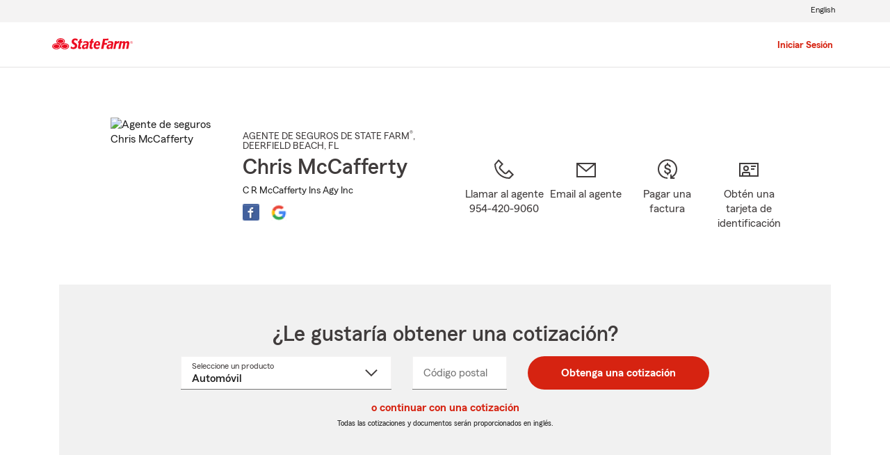

--- FILE ---
content_type: text/html; charset=utf-8
request_url: https://www.myflagency.com/es
body_size: 18638
content:
<!DOCTYPE html><html lang="es-US">
<!--//
                                           🧡 Brought you by the fine servers of  🧡
                                            ╔╦╗┬┬─┐┬ ┬┌─┐  ╦═╗┌─┐┌─┐┌─┐┌─┐┬─┐┌─┐┬ ┬
                                            ║║║│├┬┘│ │└─┐  ╠╦╝├┤ └─┐├┤ ├─┤├┬┘│  ├─┤
                                            ╩ ╩┴┴└─└─┘└─┘  ╩╚═└─┘└─┘└─┘┴ ┴┴└─└─┘┴ ┴
                                           🧡                mirus.io             🧡
//-->
<head><style>h2.font_preferredName span { font-weight:bold; } </style><meta name="referrer" content="origin"><meta name="siteType" content="mirus.sf_microsite"><script async="" src="https://invocation.deel.c1.statefarm/deel.js?prop=agent&amp;optOut=abtesting,survey" referrerpolicy="no-referrer-when-downgrade"></script>
	<base href="https://www.statefarm.com/">
			<title>Chris McCafferty - Agente de seguros de State Farm en Deerfield Beach, FL</title>
			<meta http-equiv="Content-Type" content="text/html; charset=UTF-8">
			<meta name="viewport" content="initial-scale=1.0">
			
			


<link rel="stylesheet" href="https://maxcdn.bootstrapcdn.com/bootstrap/4.0.0-alpha.6/css/bootstrap.min.css" type="text/css">
<link rel="stylesheet" href="https://static1.st8fm.com/es_US/dxl-1x/prod/css/lib/normalize.css" type="text/css">
<link rel="stylesheet" href="https://static1.st8fm.com/es_US/dxl-1x/prod/css/1x.core.css" type="text/css">
	


<script type="text/javascript" src="https://cdn-pci.optimizely.com/js/8421581994.js"></script>
<script async="" src="https://invocation.deel.c1.statefarm/deel.js" referrerpolicy="no-referrer-when-downgrade"></script>
<!-- <script type="text/javascript"
	src="https://static1.st8fm.com/en_US/applications/b2c/js/lib/launchtms_min.js"></script>  -->
<script type="text/javascript" src="https://ajax.googleapis.com/ajax/libs/jquery/3.2.1/jquery.min.js"></script>
<script type="text/javascript" src="https://cdnjs.cloudflare.com/ajax/libs/handlebars.js/4.0.6/handlebars.js"></script>
<script type="text/javascript" src="https://static1.st8fm.com/es_US/dxl-1x/prod/js/1x.core.js"></script>
<script type="text/javascript" src="https://static1.st8fm.com/es_US/dxl-1x/prod/js/1x.client.js"></script>
<script type="text/javascript" src="https://maxcdn.bootstrapcdn.com/bootstrap/4.0.0/js/bootstrap.min.js"></script>

<script src="https://cdnjs.cloudflare.com/ajax/libs/jquery-migrate/3.0.0/jquery-migrate.min.js"></script>
<script type="text/javascript" src="https://cdnjs.cloudflare.com/ajax/libs/jquery.lazy/1.7.6/jquery.lazy.min.js"></script>
<script type="text/javascript" src="https://cdnjs.cloudflare.com/ajax/libs/jquery.lazy/1.7.6/jquery.lazy.plugins.min.js"></script>
<script type="text/javascript" src="https://static1.st8fm.com/es_US/dxl/js/min/util.min.js"></script>

			<script>
				
				

				if (typeof dataLayer === "undefined") {
					window.dataLayer = {
						da : {
							agentCode : "597425"
						}
					};
				} else if (typeof dataLayer.da === "undefined"){
					window.dataLayer.da = {
						agentCode : "597425"
					};
				}

				if(String(window.location.hostname).endsWith(".statefarm.com")){
					window.dataLayer.screenChannel = "agent-micro-n";
				} else {
					window.dataLayer.screenChannel = "agent-micro-v";
				}
				
				window.dataLayer.screenId = "1x2g37sb2gf";
			</script>
			<meta name="description" content="Contacte a: Deerfield Beach Agente de State Farm Chris McCafferty en (954) 420-9060 para un seguro de vida, vivienda, automóvil y más. Obtenga ahora mismo una cotización gratis">

			<link rel="canonical" href="https://es.statefarm.com/agent/us/fl/deerfield-bch/chris-mccafferty-1x2g37sb2gf">
			<link rel="alternate" href="https://www.statefarm.com/agent/us/fl/deerfield-bch/chris-mccafferty-1x2g37sb2gf" hreflang="en">

			<meta property="og:title" content="Chris McCafferty - Agente de seguros de State Farm en Deerfield Beach, FL">
			<meta property="og:description" content="Contacte a: Deerfield Beach Agente de State Farm Chris McCafferty en (954) 420-9060 para un seguro de vida, vivienda, automóvil y más. Obtenga ahora mismo una cotización gratis">
			<meta property="og:image" content="https://ac2.st8fm.com/associate-photos/1/1X2G37SB2GF/formalColorFull.jpg">
			<meta property="og:url" content="https://es.statefarm.com/agent/us/fl/deerfield-bch/chris-mccafferty-1x2g37sb2gf">
			<meta property="og:site_name" content="Chris McCafferty - Agente de seguros de State Farm en Deerfield Beach, FL">
			
			<meta name="twitter:title" content="Chris McCafferty - Agente de seguros de State Farm en Deerfield Beach, FL">
			<meta name="twitter:description" content="Contacte a: Deerfield Beach Agente de State Farm Chris McCafferty en (954) 420-9060 para un seguro de vida, vivienda, automóvil y más. Obtenga ahora mismo una cotización gratis">
			<meta name="twitter:image" content="https://ac2.st8fm.com/associate-photos/1/1X2G37SB2GF/formalColorFull.jpg">
			<meta name="twitter:domain" content="https://es.statefarm.com/agent/us/fl/deerfield-bch/chris-mccafferty-1x2g37sb2gf">
			<meta name="geo.position" content="26.317829,-80.129167">
			<meta name="format-detection" content="telephone=no">
			<meta name="workgroup" content="wg3299">
			


	
		<link href="https://static2.st8fm.com/en_US/applications/agent/sf.gd.aoi.agentlocatormicrosite.agent-ROSA-1.10.0/styles/microsite.min.css" rel="stylesheet">
	
	
	
	


		<link rel="shortcut icon" type="image/x-icon" href="https://ephemera.mirus.io/imgr/64x0/https://storage.googleapis.com/static.mirus.io/images/etc/sf-favicon.webp">
	
	<meta name="siteType" content="mirus.sf_microsite"><meta name="mirus-has-es-route" content="true"></head>
	

	
	
	


<body class="-oneX-body--primary" data-language="es">

	
		
			<header data-type="1x-header-unauth" data-limited="true" data-language-url="https://www.statefarm.com/agent/us/fl/deerfield-bch/chris-mccafferty-1x2g37sb2gf"></header>
		
		

		
		
		
		
	
	
	<div id="main-content-container" class="-oneX-container " role="main">
		

<div class="-oneX-container -oneX-body--primary">
	
	

 



	
	
	
	
			
		
		
		
		
	




	
	
	
	
	

	
	
		
		
		
	






















	
		
			
		
		
		
		
		
		
		
		
		
	

	
		
		
			
			
		
		
		
		
		
		
		
		
	

	
		
		
		
		
			
		
		
		
		
		
		
	

	
		
		
		
			
		
		
		
		
		
		
		
	

	
		
		
		
		
		
		
		
		
		
			
		
	

	
		
		
		
		
		
			
			
		
		
		
		
		
	

	
		
		
		
		
		
		
			
		
		
		
		
	

	
		
		
		
		
		
		
		
		
		
	







<div id="variables-section" class="-oneX-hidden">
	

	
		
		
		
	
		
		
		
	
		
		
		
	
		
		
		
	
		
		
		
	
		
		
		
	
		
		
		
	
		
		
		
	
		
		
		
	

	
	
	<div id="page-constants" data-associate-id="1X2G37SB2GF" data-english-url="https://www.statefarm.com/agent/us/fl/deerfield-bch/chris-mccafferty-1x2g37sb2gf" data-spanish-url="https://es.statefarm.com/agent/us/fl/deerfield-bch/chris-mccafferty-1x2g37sb2gf" data-language-toggle-url="https://www.statefarm.com/agent/us/fl/deerfield-bch/chris-mccafferty-1x2g37sb2gf" class="display-none"></div>
	
	
</div>

	
	














	









	
	


	

	


<section id="agent-information-section" class="-oneX-row -oneX-justify-content-center main-row-no-box first">
	
	<div id="agent-information-image-section" class="-oneX-col-xl-auto -oneX-col-md-5 -oneX-col-auto">
		
			
				<img id="agent-photo" src="https://ac2.st8fm.com/associate-photos/1/1X2G37SB2GF/formalColorFull.jpg" alt="Agente de seguros Chris McCafferty">
			
			
		
	</div>

	
	<div id="agent-information-text-section" class="-oneX-col-xl-4 -oneX-col-lg-6 -oneX-col-md-7 -oneX-col-12 text-center-sm">

		
		<div id="agent-job-title-section" class="-oneX-eyebrow agent-information-text-line">
			<span id="agent-job-title-and-state"> 
					<span id="agent-job-title">AGENTE DE SEGUROS DE STATE FARM<sup>®</sup></span>, <span style="white-space: nowrap;"> DEERFIELD BEACH</span>, FL
			</span>
		</div>

		
		<h1 id="agent-name-section" class="-oneX-heading--h3 agent-information-text-line">
			Chris McCafferty
		</h1>
		
		
		
		
		
		
			<div id="agent-office-name-section" class="-oneX-body--secondary agent-information-text-line">
				<span>C R McCafferty Ins Agy Inc</span>
			</div>
		

		
		<div id="agent-information-social-media-row">
			
				
				
					
					
					
					<a id="social-media-fb-link" href="https://www.facebook.com/258487358290574" tabindex="0" class="social-media-icon-container" target="_blank" title="Facebook">
						<div id="fb-icon" class="social-media-icon"></div>
					</a>
				
			
				
				
					
					
					
					<a id="social-media-gr-link" href="https://search.google.com/local/writereview?placeid=ChIJG0aUXYod2YgReSWh8c-ierc" tabindex="0" class="social-media-icon-container" target="_blank" title="Google Review">
						<div id="gr-icon" class="social-media-icon"></div>
					</a>
				
			
				
				
			
				
				
			
				
				
			
		</div>
	</div>
	
	<div id="agent-information-contact-section" class="-oneX-col-xl-6 -oneX-col-12 -oneX-row -oneX-justify-content-md-center -oneX-justify-content-start" tabindex="-1">
		
		<a id="text-agent-link" href="sms:9544209060" tabindex="0" class="-oneX-col-xl-4 -oneX-col-md-auto -oneX-col-sm-3 -oneX-col-4 -oneX-icon-container -oneX-icon--interactive contact-icon-container hidden-desktop hidden-tablet">
			<div class="-oneX-icon contact-icon" data-icon="chat_32"></div> <span class="-oneX-link--inline -oneX-icon-title">Agente de texto</span>
		</a> 
		
		<a id="call-agent-link" href="tel:954-420-9060" tabindex="0" class="office-phone-link-variable -oneX-col-xl-3 -oneX-col-md-auto -oneX-col-sm-3 -oneX-col-4 -oneX-icon-container -oneX-icon--interactive  contact-icon-container">
			<div class="-oneX-icon contact-icon" data-icon="phone_32"></div> <span class="-oneX-link--inline -oneX-icon-title">Llamar al agente<br><span class="office-phone-text-variable hidden-phone">954-420-9060</span></span>
		</a> 
		<a id="email-agent-link" role="link" tabindex="0" class="open-agent-email-link -oneX-col-xl-3 -oneX-col-md-auto -oneX-col-sm-3 -oneX-col-4 -oneX-icon-container  -oneX-icon--interactive contact-icon-container">
			<div class="-oneX-icon contact-icon" data-icon="email_32"></div>
			<span class="-oneX-link--inline -oneX-icon-title">Email al agente</span>
		</a> 
		<a id="pay-bill-link" href="https://financials.statefarm.com/guest-pay/" tabindex="0" target="_blank" class="-oneX-col-xl-3 -oneX-col-md-auto -oneX-col-sm-3 -oneX-col-4 -oneX-icon-container -oneX-icon--interactive contact-icon-container last" style="margin-right: 0px;">
			<div class="-oneX-icon contact-icon" data-icon="payment_32"></div>
			<span class="-oneX-link--inline -oneX-icon-title">Pagar una factura</span>
		</a>
		<a id="id-card-link" href="https://get-id-card.delitess.c1.statefarm/view-insurance-card" tabindex="0" target="_blank" class="-oneX-col-xl-3 -oneX-col-md-auto -oneX-col-sm-3 -oneX-col-4 -oneX-icon-container -oneX-icon--interactive contact-icon-container last" style="margin-right: 0px;">
			<div class="-oneX-icon contact-icon" data-icon="id_card_32"></div>
			<span class="-oneX-link--inline -oneX-icon-title">Obtén una tarjeta de identificación</span>
		</a>
	</div>
</section>


	 
















  
    
    

  
  




<section id="quote-section" class="-oneX-prime-gray-12 -oneX-row main-row-box -oneX-justify-content-center">
	<div id="quote-section-title" class="-oneX-col-12">
		<h2 class="-oneX-heading--h3">¿Le gustaría obtener una cotización?</h2>
	</div>
	
	
	<div class="-oneX-col-12 quote-container-inner">
      <div role="form" id="quoteRateForm" data-valid="false">
        <div class="mt-3 -oneX-justify-content-center -oneX-row">
          <div class="mb-3  quote-lob -oneX-col-12 -oneX-col-md-4 -oneX-col-lg-4">
            <label id="productLabel" for="quote-product-select" class="-oneX-dropdown__floatingLabel -oneX--floatUp">
                Seleccione un producto
                <span class="-oneX-clipped">Seleccione un nombre de producto del menú desplegable</span></label>
            <select id="quote-product-select" class="-oneX-dropdown combo--input quoteSelect" name="productName" data-validator="required">
              
              <option value="Auto" data-geo="zip">Automóvil</option>
              <option value="Motorcycle">Motocicleta</option>
              <option value="Homeowners" data-geo="zip">Propietarios de vivienda</option>
              <option value="Condo" data-geo="zip">Propietarios de condominio</option>
              <option value="Renters" data-geo="zip">Inquilinos</option>
              <option value="Life" data-geo="state">Vida</option>
              <option value="MedicareSupplement" data-geo="state">Seguro suplementario de Medicare</option>
              <option value="HospitalIncome" data-geo="state">Seguro de salud suplementario</option>
              <option value="SmallBusiness">Pequeñas empresas</option>
              <option value="PetInsurance" data-geo="zip">Seguro para mascotas</option>
            </select>
            <div id="quote-product-error" class="-oneX-widget__err-text d-none text-left" role="alert"></div>
          </div>
          <div class="mb-3 quote-zip -oneX-col-12 -oneX-col-sm-6 -oneX-col-md-3 -oneX-col-lg-2 -oneX">
            <label for="quote-zip-field" class="-oneX-textfield__floatingLabel">
                Código postal
                <span class="-oneX-clipped">Ingresa un código postal de 5 dígitos</span></label>
            <input id="quote-zip-field" class="-oneX-textfield__input -oneX-prime-white " name="zipCode" data-formatter="zip" aria-describedby="quote-zip-error" aria-required="true">
            <div id="quote-zip-error" class="-oneX-widget__err-text d-none text-left" role="alert"> </div>
          </div>
          <div class="mb-3 quote-state d-none -oneX-col-12 -oneX-col-sm-6 -oneX-col-md-3 -oneX-col-lg-2">
            <label for="quote-state-select" class="-oneX-dropdown__floatingLabel">
                Estado
                <span class="-oneX-clipped">seleccione un valor del menú desplegable</span></label>
            <select id="quote-state-select" class="-oneX-dropdown combo--input " name="State" data-validator="required" aria-describedby="quote-state-error">
              <option value=""> </option>
              <option value="AK">AK</option>
              <option value="AL">AL</option>
              <option value="AR">AR</option>
              <option value="AZ">AZ</option>
              <option value="CA">CA</option>
              <option value="CO">CO</option>
              <option value="CT">CT</option>
              <option value="DC">DC</option>
              <option value="DE">DE</option>
              <option value="FL">FL</option>
              <option value="GA">GA</option>
              <option value="HI">HI</option>
              <option value="IA">IA</option>
              <option value="ID">ID</option>
              <option value="IL">IL</option>
              <option value="IN">IN</option>
              <option value="KS">KS</option>
              <option value="KY">KY</option>
              <option value="LA">LA</option>
              <option value="MA">MA</option>
              <option value="MD">MD</option>
              <option value="ME">ME</option>
              <option value="MI">MI</option>
              <option value="MN">MN</option>
              <option value="MO">MO</option>
              <option value="MS">MS</option>
              <option value="MT">MT</option>
              <option value="NC">NC</option>
              <option value="ND">ND</option>
              <option value="NE">NE</option>
              <option value="NH">NH</option>
              <option value="NJ">NJ</option>
              <option value="NM">NM</option>
              <option value="NV">NV</option>
              <option value="NY">NY</option>
              <option value="OH">OH</option>
              <option value="OK">OK</option>
              <option value="OR">OR</option>
              <option value="PA">PA</option>
              <option value="RI">RI</option>
              <option value="SC">SC</option>
              <option value="SD">SD</option>
              <option value="TN">TN</option>
              <option value="TX">TX</option>
              <option value="UT">UT</option>
              <option value="VA">VA</option>
              <option value="VT">VT</option>
              <option value="WA">WA</option>
              <option value="WI">WI</option>
              <option value="WV">WV</option>
              <option value="WY">WY</option>
            </select>
            <div id="quote-state-error" class="-oneX-widget__err-text d-none text-left" role="alert"> </div>
          </div>
          <div class="quote-submit -oneX-col-12 -oneX-col-sm-6 -oneX-col-md-auto -oneX-col-lg-auto">
            <button class="-oneX-btn-primary mx-auto -oneX-btn-fit-content" id="get-quote-button" data-name="State">
                Obtenga una cotización
            </button>
          </div>
        </div>
        
        
        <input class="additional-quote" type="hidden" name="st" value="59">
        <input class="additional-quote" type="hidden" name="ofc" value="7425">
        <input class="additional-quote" type="hidden" name="agentAssociateId" value="1X2G37SB2GF">
        <input class="additional-quote" type="hidden" name="launchedBy" value="AMS">
        <input class="additional-quote" type="hidden" name="appRouterURL" value="https://apps.statefarm.com/ApplicationRouter-web/app/launch">
      </div>
    </div>

    <div class="d-none" id="quote-redirect-links" data-smb-link="https://es.statefarm.com/soluciones-para-pequenas-empresas/seguros/contacto#agentAssociateID=1X2G37SB2GF&amp;source=" data-motorcycle-link="https://cicr.commxper.statefarm.com/es/contacto#agentAssociateID=1X2G37SB2GF&amp;event="></div>

    <div class="d-none" id="data-smb-source" data-smb-source="proxyagentdomain"></div>
		<div id="quoteModuleTextObject" data-sys-unavailable="El sistema no está disponible." data-proccessing-error="Hubo un error al procesar la solicitud." data-empty-error="Casilla vacía. Conteste para continuar." data-incorrect-format="Formato incorrecto. Ingrese un código postal válido de 5 dígitos en los Estados Unidos.">
    </div>
    <div class="-oneX-col-xl-12 quote-section-content -oneX-getaquote-continue-link">
      <a id="retrieve-quote-link" href="https://retrieve-quote.statefarm.com/" target="_blank" class="-oneX-link--block"> o continuar con una cotización</a>
    </div>
    
    
      <div class="-oneX-col-xl-12 quote-section-content">
        <span class="-oneX-body--footnote">Todas las cotizaciones y documentos serán proporcionados en inglés.
      </span></div>
    
</section>


	 
 







<section id="office-information-section" class="-oneX-row main-row-object">
	<div class="-oneX-tabs-container" id="office-tabs-container">
		<div class="-oneX-tabs-scroller -oneX-hidden">
			<ul role="tablist" aria-orientation="horizontal" aria-label="Office Information" class="-oneX-tabs-list">

				
				<li role="presentation" class="-oneX-tabs-item office-tabs-item" data-tab-panel="office-1-tab-panel">
					<button id="office-1-tab" role="tab" aria-selected="true" tabindex="0" aria-controls="office-1-tab-panel" data-tab-panel="office-1-tab-panel" class="-oneX-tabs-button">Deerfield Beach Office</button>
				</li>

				
				

				
				<li role="presentation"></li>
			</ul>
		</div>
		
		
		
		
		
		<div class="-oneX-tabs-panel office-tab-panel" id="office-1-tab-panel" tabindex="0" role="tabpanel" aria-labelledby="office-1-tab-panel">
			 
 






<div class="office-details-section -oneX-container-fluid">
<div class="-oneX-row">
	<div class="office-details-title -oneX-col-12">
		<h2 class="-oneX-heading--h4">Detalles de la oficina:</h2>
	</div>

	
	<div id="office-1-address-section" class="topic-section -oneX-col-lg-3 -oneX-col-md-6 -oneX-col-12">
	
		
		<h3 class="office-sub-title -oneX-heading--h6">Dirección física:</h3>
		
		
		<span id="office-1-street-address">1874 W Hillsboro Blvd Suite C</span>
		<br>
		<span id="office-1-city">Deerfield Beach</span>, 
		<span id="office-1-state">FL</span>
		<span id="office-1-zip">33442-1438</span>


		
		<div class="get-directions-div">
			<a id="office-1-get-directions-link" aria-label="Cómo llegar" href="/agent/us/fl/deerfield-bch/chris-mccafferty-1x2g37sb2gf/map?officeAssociateId=0RSK08X8CAL" class="-oneX-link--block" target="_blank" rel="nofollow">Cómo llegar</a>
		</div>

		<div id="office-1-geolocation" class="-oneX-hidden" data-latitude="26.317829" data-longitude="-80.129167"></div>
	</div>
	
	
		
	
	
		<div id="office-1-landmark-section" class="topic-section -oneX-col-lg-3 -oneX-col-md-6 -oneX-col-12">
			
			<h3 class="office-sub-title -oneX-heading--h6">Punto de referencia:</h3>
			<div>
				<span class="-oneX-body--primary">Esquina suroeste de Hillsboro Blvd y Military Trl, en el lado sur de CVS Plaza.</span>
			</div>
		</div>
	

	
	<div id="office-1-languages-section" class="topic-section -oneX-col-lg-3 -oneX-col-md-6 -oneX-col-12">
		
		<h3 class="office-sub-title -oneX-heading--h6">Idiomas:</h3>
		
		<div>
			
			
			
				<a class="office-english-link -oneX-body--primary office-language -oneX-link--inline" href="https://www.statefarm.com/agent/us/fl/deerfield-bch/chris-mccafferty-1x2g37sb2gf" data-language-title="English">Inglés</a>
			
			
		</div>
		
		
			<div>
				
				
				
					<span class="-oneX-body--primary office-language" data-language-title="Español">Español</span>
				
				
			</div>
		
			<div>
				
				
				
					<span class="-oneX-body--primary office-language" data-language-title="Criollo haitiano">Criollo haitiano</span>
				
				
			</div>
		
			<div>
				
				
				
					<span class="-oneX-body--primary office-language" data-language-title="Portugués">Portugués</span>
				
				
			</div>
		
	</div>

	
	
		<div id="office-1-hours-section" class="topic-section -oneX-col-lg-3 -oneX-col-md-6 -oneX-col-12">
			
			<h3 class="office-sub-title -oneX-heading--h6">
				Horas de oficina 
				(<abbr class="abbr-expand" tabindex="0" title="Eastern Standard Time" aria-description="Eastern Standard Time" data-abbr="EST">EST</abbr>):
			</h3>
			
				<div>
					<span class="-oneX-body--primary">Lun. - vie. de 9:00 AM a 5:30 PM </span>
				</div>
			
				<div>
					<span class="-oneX-body--primary">Tardes y fines de semana con cita previa</span>
				</div>
			
		</div>
	



	
	
		<div id="office-1-website-section" class="topic-section -oneX-col-lg-3 -oneX-col-md-6 -oneX-col-12">
			
			
			<h3 class="office-sub-title -oneX-heading--h6">Sitio web:</h3>
			
				<div>
					<a id="office-1-redirect-url-0" target="_blank" title="Agent Redirect URL" href="https://www.myflagency.com" class="-oneX-link--inline redirect-url">www.myflagency.com</a>
				</div>
			
		</div>
	
	
	
		<div id="office-1-phone-section" class="topic-section -oneX-col-lg-3 -oneX-col-md-6 -oneX-col-12">
			
			<h3 class="office-sub-title -oneX-heading--h6">Teléfono:</h3>
			
				<div>
					<a href="tel:954-420-9060" class="office-phone-number -oneX-link--inline" data-phone-number-type="primary">954-420-9060</a>
				</div>
			
		</div>
	
	
	
	
	
	
	
	
	
	
</div>		
</div>

		</div>
		
		
		
	</div>
</section>


	 


	
		
		
	
	


<section id="claim-pay-section" class="-oneX-row main-row-no-box text-center-sm">

	<div class="-oneX-col-md-5 -oneX-col-sm-12">
		
		<h2 class="-oneX-heading--h4">¿Necesita ayuda con un reclamo?</h2>
		
		<div class="topic-section">
			<span>Inicie o realice un seguimiento de su reclamo en línea o con la aplicación móvil de State Farm<sup>®</sup>.</span>
		</div>
		
		<div class="topic-section -oneX-justify-content-md-start -oneX-justify-content-center -oneX-row -oneX-container">
			<a id="claims-link" href="https://es.statefarm.com/reclamaciones" class="-oneX-btn-secondary__anchor -oneX-btn-fit-content" role="button" target="_blank">Presente un reclamo</a>
		</div>
	</div>
	<div class="-oneX-offset-md-2 -oneX-col-md-5 -oneX-col-sm-12 topic-section-sm">
		
		<h2 class="-oneX-heading--h4">¿Necesita pagar una factura?</h2>
		
		<div class="topic-section">
			<span>Pague facturas de seguro actuales, administre las notificaciones y programe pagos futuros.</span>
		</div>
		
		<div class="topic-section -oneX-justify-content-md-start -oneX-justify-content-center -oneX-row -oneX-container">
			<a id="guest-pay-link" href="https://www.statefarm.com/content/dam/sf-library/es-us/secure/legacy/pdf/billing-options-product-sheet-spanish.pdf" class="-oneX-btn-secondary__anchor -oneX-btn-fit-content" role="button" target="_blank">Pague a su manera</a>
		</div>
	</div>
</section>


	
 





	 
 










<section id="information-tabs-section" class="">
	<div class="-oneX-tabs-container" id="information-tabs-container">
		<div class="-oneX-tabs-scroller">
			<ul role="tablist" aria-orientation="horizontal" aria-label="Additional Information" class="-oneX-tabs-list">
				<li role="presentation" class="-oneX-tabs-item information-tabs-item">
					<button id="products-tab-button" role="tab" aria-selected="true" tabindex="0" aria-controls="products-tab-panel" class="-oneX-tabs-button">Productos y servicios</button>
				</li>
				
				<li role="presentation" class="-oneX-tabs-item information-tabs-item">
					<button id="our-mission-button" role="tab" aria-selected="true" tabindex="-1" aria-controls="our-mission-tab-panel" class="-oneX-tabs-button">Nuestra misión</button>
				</li>
				
				
				<li role="presentation" class="-oneX-tabs-item information-tabs-item">
					<button id="our-team-tab-button" role="tab" aria-selected="true" tabindex="-1" aria-controls="our-team-tab-panel" class="-oneX-tabs-button">Nuestro equipo</button>
				</li>
				
				
				<li role="presentation"></li>
			</ul>
		</div>

		<div class="-oneX-tabs-panel information-tab-panel" id="products-tab-panel" tabindex="0" role="tabpanel" aria-labelledby="products-tab-panel">
			














<section id="products-services-section" class="-oneX-row main-row-no-box">

	
	
	
	 



<div class="-oneX-col-12 ">
	<hr class="hr--short-red">
	<br>
	<h2 class="-oneX-heading--h4">Permítanos ayudarle a crear un Plan Precio Personal®</h2>
	<div class="topic-section">
		<span>
			<p>A todo el mundo le gusta ahorrar dinero. Personalice un plan de cobertura que ayude a proteger lo que es importante para usted: su familia, sus pertenencias y sus finanzas. Con recompensas por manejar de manera segura, opciones para combinar pólizas y descuentos*, Chris McCafferty  puede ayudarle a crear una solución que sea adecuada para usted.</p><p class="-oneX-body--footnote">Los precios están basados en planes de clasificación de primas que varían según el estado. Las opciones de cobertura son seleccionadas por el cliente y la disponibilidad y elegibilidad podrían variar.<br>*Los clientes siempre pueden elegir comprar solo una póliza, pero en ese caso el descuento por dos o más compras de diferentes líneas de seguro no aplicará. Los ahorros, nombres de los descuentos, porcentajes, disponibilidad y elegibilidad podrían variar según el estado.</p>
			
			
		</span>
	</div>
</div>




	



	
		
		

		
			
			
				
			
		

		

		 



<div class="-oneX-col-12  topic-section ">
	<hr class="hr--short-red">
	<br>
	<h2 class="-oneX-heading--h4">Seguro de automóviles</h2>
	<div class="topic-section">
		<span>
			<p>Abróchese el cinturón de seguridad con State Farm y obtenga <a href="https://es.statefarm.com/seguro/auto" class="-oneX-link--inline">el seguro de automóviles</a> en Deerfield Beach, FL que satisface sus necesidades. Tiene muchas opciones, desde <a href="https://es.statefarm.com/seguro/auto/opciones-de-cobertura/cobertura-amplia" class="-oneX-link--inline">cobertura</a> contra <a href="https://es.statefarm.com/seguro/auto/opciones-de-cobertura/cobertura-contra-choques" class="-oneX-link--inline">choques</a> y <a href="https://es.statefarm.com/seguro/auto/opciones-de-cobertura/cobertura-para-gastos-de-alquiler-de-automovil-y-de-viaje" class="-oneX-link--inline">amplia hasta de alquiler</a> y de <a href="https://es.statefarm.com/seguro/auto/opciones-de-cobertura/seguro-viajes-compartidos" class="-oneX-link--inline">viajes compartidos</a>. Si necesita más que una póliza de seguro de automóviles para la familia, nosotros proveemos cobertura de seguro de carros para nuevos conductores, viajeros de negocios, coleccionistas y más. Sin mencionar que State Farm es el proveedor de seguro de automóviles más grande en los Estados Unidos<sup>1</sup>. Podría incluso ahorrar más combinando la compra de las pólizas de seguro de automóviles y de vivienda.</p><p>Chris McCafferty en Deerfield Beach, FL le ayudará a comenzar después de que haya completado una cotización de seguro de carros en línea. ¡Es rápido y sencillo! </p><p class="-oneX-body--footnote">1. Clasificación y datos de S&amp;P Global Market Intelligence basados en primas directas escritas a fecha del 2018.</p>
			<p>Comience su <a id="product-auto-link" data-product="Auto" class="-oneX-link--inline jump-to-quote-section" role="link" tabindex="0">cotización de seguro de carros en línea</a>. ¡Es rápido y sencillo!</p>
			
		</span>
	</div>
</div>






		
		
		
        







	







	
	
		
	
	
	



<script type="application/ld+json">

{
    "@type": "Offer",
    "@context": "http://schema.org/",
    "@id" : "#product-offer-1",
    "name": "Seguro de auto",
    "description": "Cobertura de seguro de auto en Deerfield Beach, FL, incluyendo opciones de cobertura contra choque, amplia, alquiler vehículos compartidos.",
    "url": "https://es.statefarm.com/seguro/auto"
}

</script>


	

	
	
		
		
		
		
		 



<div class="-oneX-col-12  topic-section ">
	<hr class="hr--short-red">
	<br>
	<h2 class="-oneX-heading--h4">Seguro de motocicleta</h2>
	<div class="topic-section">
		<span>
			<p>¿Sabía que State Farm ha ofrecido seguro de motocicleta desde 1962? State Farm ofrece seguro de motocicleta para motocicletas de dos y tres ruedas, ciclomotores y motonetas. Usted obtiene el mismo servicio confiable de la proveedora de <a href="https://es.statefarm.com/seguro/auto" class="-oneX-link--inline" id="motorcycle-auto-link">seguro de auto</a> más grande de los Estados Unidos. Desde lesiones corporales y daños a la propiedad hasta robo y gastos de emergencia, nuestro <a href="https://es.statefarm.com/seguro/motocicletas" class="-oneX-link--inline">seguro de motocicleta</a> ofrece <a href="https://es.statefarm.com/seguro/motocicletas/opciones-de-cobertura" class="-oneX-link--inline" id="motorcycle-coverage-link">más opciones de cobertura</a> para que solo necesite agregar cobertura adicional si la necesita.</p><p>Trabaje con Chris McCafferty en Deerfield Beach, FL, para personalizar su póliza con coberturas, descuentos y complementos opcionales para su motocicleta. La disponibilidad y la elegibilidad pueden variar.</p><p>Comience su <a id="motorcycle-quote-link" role="link" class="-oneX-link--inline" href="https://es.statefarm.com/prospectos/contacto#agentAssociateID=1X2G37SB2GF&amp;event=sfmicrosites">cotización de seguro de motocicleta</a> hoy mismo.</p>
			
			
		</span>
	</div>
</div>






		
		

        













	
	
	
	
		
	



<script type="application/ld+json">

{
    "@type": "Offer",
    "@context": "http://schema.org/",
    "@id" : "#product-offer-2",
    "name": "Seguro de motocicleta",
    "description": "Seguro de motocicleta para motocicletas de dos y tres llantas, ciclomotores y motonetas.",
    "url": "https://es.statefarm.com/seguro/motocicletas"
}

</script>


	

	
	
		
		
		
		
		 



<div class="-oneX-col-12  topic-section ">
	<hr class="hr--short-red">
	<br>
	<h2 class="-oneX-heading--h4">Vehículos recreativos</h2>
	<div class="topic-section">
		<span>
			<p>¿Disfruta del aire libre con una <a href="https://es.statefarm.com/seguro/casas-rodantes" class="-oneX-link--inline">casa rodante</a>, un <a href="https://es.statefarm.com/seguro/remolques-de-viaje" class="-oneX-link--inline">remolque de acampada</a>, una <a href="https://es.statefarm.com/seguro/embarcaciones" class="-oneX-link--inline">embarcación</a> o un <a href="https://es.statefarm.com/seguro/seguro-de-vehiculos-todoterreno" class="-oneX-link--inline">vehículo todoterreno</a>?  ¡El mundo de los vehículos recreativos es casi tan diverso como la lista de actividades recreativas que puede disfrutar con ellos!  Los vehículos recreativos están construidos para aventuras, pero antes de que salga a la carretera, el agua o los senderos, asegúrese de que sus vehículos tengan cobertura de calidad diseñada específicamente para vehículos recreativos.  Proteja sus artículos más preciados dondequiera que vaya.</p><p>¿Quiere más información? Pregunte a Chris McCafferty en Deerfield Beach, FL, acerca de una cotización de seguro de vehículos recreativos.</p><p><a class="-oneX-link--inline office-phone-link-variable" role="link" tabindex="0">Llame</a> o <a id="product-property-link" class="-oneX-link--inline open-agent-email-link" role="link" tabindex="0">envíe un correo electrónico a un agente</a> para obtener una cotización de seguro de vehículos recreativos.</p>
			
			
		</span>
	</div>
</div>






		
		

        













	
	
	
	
		
	



<script type="application/ld+json">

{
    "@type": "Offer",
    "@context": "http://schema.org/",
    "@id" : "#product-offer-3",
    "name": "Seguro de vehículos recreativos",
    "description": "Seguro de casas rodantes, remolques de campamento, embarcaciones y vehículos todoterreno.",
    "url": "https://es.statefarm.com/seguro/casas-rodantes"
}

</script>


	

	
		
		

		
			
			
				
			
		

		

		 



<div class="-oneX-col-12  topic-section ">
	<hr class="hr--short-red">
	<br>
	<h2 class="-oneX-heading--h4">Seguro de propietarios de vivienda</h2>
	<div class="topic-section">
		<span>
			<p>Proteja sus inversiones más grandes de eventos inesperados que la vida le pueda presentar con el <a href="https://es.statefarm.com/seguro/propietarios-de-vivienda" class="-oneX-link--inline">seguro de propietarios de vivienda</a> de State Farm® en Deerfield Beach, FL. Entonces, ¿qué está cubierto?<sup>1</sup> Su seguro de vivienda le garantiza que puede reparar o reemplazar su vivienda, así como los artículos que valora. <a href="https://es.statefarm.com/seguro/poliza-para-articulos-personales" class="-oneX-link--inline">La propiedad personal</a> está cubierta incluso si está de vacaciones, está haciendo gestiones o tiene artículos guardados en un almacén. Cada vez más propietarios de vivienda eligen a State Farm como su compañía de seguros de vivienda por encima de cualquier otra aseguradora.<sup>2</sup> </p><p>Chris McCafferty en Deerfield Beach, FL le ayudará a comenzar después de que haya completado una cotización de seguro de propietarios de vivienda en línea. ¡Es rápido y sencillo!</p><p class="-oneX-body--footnote">1. Por favor, consulte su póliza de seguro para ver una lista completa de la propiedad cubierta y de las pérdidas cubiertas.<br>2. Datos proporcionados por S&amp;P Global Market Intelligence y State Farm Archive.</p>
			<p>Comience su <a id="product-home-link" data-product="Homeowners" class="-oneX-link--inline jump-to-quote-section" role="link" tabindex="0">cotización de seguro de propietarios de vivienda</a>. ¡Es rápido y sencillo!</p>
			<img src="https://static1.st8fm.com/en_US/applications/agent_microsite/6.0.0/image/Statefarm_Ting.png" alt="StateFarm Ting" id="sf_ting_image" style="margin-bottom: 20px; height: 42px" loading="lazy"><h3 class="-oneX-heading--h5">Proteja su vivienda contra los incendios eléctricos</h3><p></p><ul><li>State Farm y Ting* pueden ayudarle a prevenir incendios eléctricos antes de que ocurran, de forma gratuita.</li><li>El programa Ting solo está disponible para los titulares de póliza de seguro de propietarios de vivienda no de inquilinos de State Farm que sean elegibles.</li></ul><a id="ting-link" role="link" class="-oneX-link--block" href="https://es.statefarm.com/seguro/propiedad-y-vivienda/seguridad-contra-incendios-ting/?cmpid=Link%3ATing%3AAgent+Website">Explora Ting</a><p></p><p class="-oneX-body--footnote">* El programa Ting de State Farm no está disponible actualmente en AK, DE, NC, SD ni WY</p>
		</span>
	</div>
</div>






		
        

        













	
	
	
	
		
	



<script type="application/ld+json">

{
    "@type": "Offer",
    "@context": "http://schema.org/",
    "@id" : "#product-offer-4",
    "name": "Seguro de propietarios de vivienda",
    "description": "Seguro de vivienda para proteger tu más grande inversión de eventos inesperados.",
    "url": "https://es.statefarm.com/seguro/propietarios-de-vivienda"
}

</script>


	
	
	
		
		

		
			
			
				
			
		

		

		 



<div class="-oneX-col-12  topic-section ">
	<hr class="hr--short-red">
	<br>
	<h2 class="-oneX-heading--h4">Seguro de inquilinos</h2>
	<div class="topic-section">
		<span>
			<p>El seguro de inquilinos, también conocido como seguro de apartamentos, cubre su propiedad personal, como computadoras, televisores, aparatos electrónicos, bicicletas, muebles y ropa, tanto dentro como fuera de su apartamento u otra vivienda que alquile. La cobertura del seguro de inquilinos<sup>1</sup> también se extiende incluso a la propiedad personal en su carro. El seguro de inquilinos normalmente cubre pérdidas de su propiedad personal causadas por incendio, daños por humo, daños cubiertos repentinos y accidentales causados por agua, robos, allanamientos con robo, vandalismo o daños al vehículo.</p> <p class="-oneX-body--footnote">1. Por favor, consulte su póliza de seguro para ver a una lista completa de la propiedad cubierta y de las pérdidas cubiertas.</p>
			<p>Comience su <a id="product-renters-link" data-product="Renters" class="-oneX-link--inline jump-to-quote-section" role="link" tabindex="0">cotización de seguro de inquilinos</a>. ¡Es rápido y sencillo!</p>
			
		</span>
	</div>
</div>






		
		

        













	
	
	
	
		
	



<script type="application/ld+json">

{
    "@type": "Offer",
    "@context": "http://schema.org/",
    "@id" : "#product-offer-5",
    "name": "Seguro de inquilinos",
    "description": "Seguro de inquilinos para dar cobertura a propiedad personal dentro y fuera de tu apartamento.",
    "url": "https://es.statefarm.com/seguro/inquilinos"
}

</script>


	

	
		
		
		
		

		 



<div class="-oneX-col-12  topic-section ">
	<hr class="hr--short-red">
	<br>
	<h2 class="-oneX-heading--h4">Artículos personales</h2>
	<div class="topic-section">
		<span>
			<p>¿Tiene tesoros importantes como coleccionables, joyería, equipo deportivo y otros? Su póliza de seguro de propietarios de vivienda o inquilinos puede limitar la cobertura en algunos de sus artículos más valiosos. Asegúrese de que sus artículos de valor estén protegidos con una póliza de artículos personales en Deerfield Beach, FL. Una póliza de artículos personales de State Farm® puede incluso proporcionar cobertura de propiedad personal<sup>1</sup> en todo el mundo (perfecta para vacaciones) en caso de robo, daño accidental o pérdida.</p><p>¿Quiere más información? Pregunte a Chris McCafferty en Deerfield Beach, FL sobre una cotización de seguro de propiedad personal.</p><p class="-oneX-body--footnote">1. Por favor, consulte su póliza de seguro para ver una lista completa de la propiedad cubierta y de las pérdidas cubiertas.</p><p><a class="-oneX-link--inline office-phone-link-variable" role="link" tabindex="0">Llame</a> o <a id="product-property-link" class="-oneX-link--inline open-agent-email-link" role="link" tabindex="0">envíe un correo electrónico al agente</a> para obtener una cotización de seguro de artículos personales.</p>
			
			
		</span>
	</div>
</div>






		
	

	
		
		
		
			
			
				
			
		
		

		 



<div class="-oneX-col-12  topic-section ">
	<hr class="hr--short-red">
	<br>
	<h2 class="-oneX-heading--h4">Seguro de negocios</h2>
	<div class="topic-section">
		<span>
			<p>Tanto si su negocio apenas está comenzando, como si está creciendo o madurando, State Farm le proveerá con opciones inteligentes para seguro de negocios en Deerfield Beach, FL. Su seguro de negocios puede incluir<sup>1</sup> una póliza de dueños de empresas, una póliza de automóviles comerciales, una póliza de salud individual o incluso compensación laboral. Al igual que usted, nuestros agentes son dueños de pequeñas empresas que conocen la importancia de desarrollar un plan de seguridad financiera continua. Sabemos que su negocio significa todo para usted. En la medida en que crezca, asegúrese de que tiene los productos de seguro de negocio correctos para su negocio.</p><p>Hable con Chris McCafferty en Deerfield Beach, FL para obtener una cotización de seguro para pequeñas empresas y elija qué productos son los adecuados para usted.</p><p class="-oneX-body--footnote">1. Por favor, consulte su póliza de seguro para ver una lista completa de la propiedad cubierta y de las pérdidas cubiertas.</p>
			<p>¡Comience su cotización de<a id="smb-quote-link" role="link" class="-oneX-link--inline" href="https://es.statefarm.com/soluciones-para-pequenas-empresas/seguros/contacto#agentAssociateID={{agentDetail.associateId}}&amp;source=sfmicrosites"> seguro de pequeñas empresas</a> hoy mismo!</p>
			
		</span>
	</div>
</div>






		
        

        













	
	
	
	
		
	



<script type="application/ld+json">

{
    "@type": "Offer",
    "@context": "http://schema.org/",
    "@id" : "#product-offer-6",
    "name": "Seguro de negocios",
    "description": "Póliza de dueños de empresas, póliza de automóviles comerciales, póliza de salud individual y compensación laboral.",
    "url": "https://es.statefarm.com/soluciones-para-pequenas-empresas/seguros"
}

</script>


	

	
		
		
		

		
			
			
				
			
		

		

		 



<div class="-oneX-col-12  topic-section ">
	<hr class="hr--short-red">
	<br>
	<h2 class="-oneX-heading--h4">Seguro de vida</h2>
	<div class="topic-section">
		<span>
			<p>Ya sea que el beneficio por fallecimiento ayude a su beneficiario a pagar los costos de vivienda, mantener el nivel de vida actual o ayudar a pagar la educación de sus hijos, el seguro de vida de State Farm® ayuda a que los momentos de su vida continúen. Ayude a asegurar el futuro de su familia con una póliza de vida a plazo, completa o universal. Usted tiene opciones y nosotros tenemos pólizas de seguro que se ajustan a casi todas las necesidades y presupuestos.</p><p>Por cierto, si usted pensaba que no podía ser elegible para un seguro de vida, ahora están disponibles los Gastos funerarios de emisión garantizada. El beneficio por fallecimiento puede ayudar con los gastos finales, incluyendo el funeral, los costos de entierro, las cuentas médicas, la cremación u otras deudas.</p><p>Chris McCafferty en Deerfield Beach, FL, le ayudará a comenzar después de que complete una cotización de seguro de vida en línea.</p>
			<p>Comience su <a id="product-life-link" data-product="Life" class="-oneX-link--inline jump-to-quote-section" role="link" tabindex="0">cotización de seguro de vida en línea</a>. ¡Es rápido y sencillo!</p>
			
		</span>
	</div>
</div>






		
        

        













	
	
	
	
		
	



<script type="application/ld+json">

{
    "@type": "Offer",
    "@context": "http://schema.org/",
    "@id" : "#product-offer-7",
    "name": "Seguro de vida",
    "description": "Pólizas de seguro de vida a plazo, de por vida y universal para asegurar el futuro de tu familia.",
    "url": "https://es.statefarm.com/seguro/vida"
}

</script>


	

	
		
		

		
			
			
				
			
		

		

		 



<div class="-oneX-col-12  topic-section ">
	<hr class="hr--short-red">
	<br>
	<h2 class="-oneX-heading--h4">Seguro de salud</h2>
	<div class="topic-section">
		<span>
			<p>Conforme experimenta cambios en su vida, su cobertura de seguro de salud también debería irse ajustando. Permita que State Farm le ayude a encontrar la póliza de seguro de salud correcta en Deerfield Beach, FL. Ofrecemos una variedad de planes económicos de seguro de salud suplementario, seguro suplementario de Medicare o cobertura médica individual. Incluso puede proteger su cheque con seguro de incapacidad para ayudar a cubrir gastos mensuales.</p><p>Hable con Chris McCafferty en Deerfield Beach, FL para obtener una cotización de seguro de salud y elegir un plan diseñado para satisfacer las necesidades de una familia, un individuo o una persona de la tercera edad.</p>
			<p>Comience su <a id="product-medicare-link" data-product="MedicareSupplement" class="-oneX-link--inline jump-to-quote-section" role="link" tabindex="0">cotización de seguro suplementario de Medicare en línea</a>. </p><p>Comience su <a id="product-hospital-link" data-product="HospitalIncome" class="-oneX-link--inline jump-to-quote-section" role="link" tabindex="0">cotización de seguro de ingresos por hospitalización en línea</a>.</p>
			
		</span>
	</div>
</div>






		
        

        













	
	
	
	
		
	



<script type="application/ld+json">

{
    "@type": "Offer",
    "@context": "http://schema.org/",
    "@id" : "#product-offer-8",
    "name": "Seguro de salud",
    "description": "Planes de seguro suplementario de salud, discapacidad o cobertura médica individual.",
    "url": "https://es.statefarm.com/seguro/salud"
}

</script>


	

	
		
		
		
		

		 



<div class="-oneX-col-12  topic-section ">
	<hr class="hr--short-red">
	<br>
	<h2 class="-oneX-heading--h4">Servicios bancarios</h2>
	<div class="topic-section">
		<span>
			<img src="https://static1.st8fm.com/en_US/applications/agent_microsite/6.0.0/image/Statefarm_USBank.png" alt="StateFarm US Bank" id="sf_usbank_image" style="margin-bottom: 8px; height: 34px; width: 289px" loading="lazy"> <p>Servicios bancarios a su manera. Cuando, donde y como los quiera. Cuando esté buscando ayuda para alcanzar sus metas financieras, queremos ser su primera y mejor opción en Deerfield Beach, FL. Gracias a una alianza entre U.S. Bank® y State Farm®, ahora podrá solicitar cuentas de cheques, cuentas de ahorros, CD, CD de jubilación, tarjetas de crédito, préstamos personales y productos bancarios para negocios de U.S. Bank en línea o a través de su agente local de State Farm.</p><p>Hable con Chris McCafferty en Deerfield Beach, FL, para obtener más información sobre los productos bancarios disponibles de U.S. Bank.</p><p><a class="-oneX-link--inline office-phone-link-variable" role="link" tabindex="0">Llame</a> o <a id="product-bank-link" class="-oneX-link--inline open-agent-email-link" role="link" tabindex="0">envíe un correo electrónico</a> a un agente para obtener información sobre los productos.</p>
			
			
		</span>
	</div>
</div>






		
	

	

	
	
	

	
		
		

		
			
			
				
			
		

		

		 



<div class="-oneX-col-12  topic-section ">
	<hr class="hr--short-red">
	<br>
	<h2 class="-oneX-heading--h4">Seguro para mascotas</h2>
	<div class="topic-section">
		<span>
			<img src="https://static1.st8fm.com/en_US/applications/agent_microsite/6.0.0/image/Statefarm_Trupanion.png" alt="StateFarm Trupanion" id="sf_trupanion_image" height="29" width="328" loading="lazy"> <p>Cuando sus mascotas necesitan atención médica, lo menos que desea usted es tener que preocuparse por el costo. Desafortunadamente, muchos dueños de mascotas enfrentan decisiones difíciles en lo que respecta al cuidado de sus perros o gatos. Estamos aquí para ayudar. State Farm trabaja con Trupanion® —líder en seguros médicos de alta calidad para mascotas— para facilitarles a los dueños de mascotas el cuidado de sus familiares peludos.</p><p>¿Quiere más información? Para una cotización de seguro médico para mascotas, consulte a Chris McCafferty en Deerfield Beach, FL.</p>
			<p>Comience su <a id="product-pet-link" data-product="PetInsurance" class="-oneX-link--inline jump-to-quote-section" role="link" tabindex="0">cotización de seguro médico para mascotas</a>. ¡Es rápido y sencillo!</p>
			
		</span>
	</div>
</div>






		
        

        













	
	
	
	
		
	



<script type="application/ld+json">

{
    "@type": "Offer",
    "@context": "http://schema.org/",
    "@id" : "#product-offer-9",
    "name": "Seguro de mascotas",
    "description": "Seguro médico de mascotas para perros y gatos.",
    "url": "https://es.statefarm.com/insurance/pet"
}

</script>


	
</section>

		</div>
		
		
		
		<div class="-oneX-tabs-panel -oneX-hidden information-tab-panel" id="our-mission-tab-panel" tabindex="0" role="tabpanel" aria-labelledby="our-mission-tab-panel">
			 







<section id="our-mission-section" class="-oneX-row main-row-no-box -oneX-justify-content-center">
	<div class=" -oneX-col-12">
		
		<h2 class="-oneX-heading--h4">Nuestra misión:</h2>
		
		<div class="topic-section">
			<span>Nuestra misión en State Farm es ayudar a las personas a manejar los riesgos de la vida diaria, recuperarse de lo inesperado y hacer realidad sus sueños.</span>
		</div>
	</div>
	
	
	
</section>


		</div>
		
		
		<div class="-oneX-tabs-panel -oneX-hidden information-tab-panel" id="our-team-tab-panel" tabindex="0" role="tabpanel" aria-labelledby="our-team-tab-panel">
			














<section id="our-team-section" class="-oneX-row main-row-no-box">
	<div class="office-details-title -oneX-col-12">
		<h2 class="-oneX-heading--h4">Nuestro equipo:</h2>
	</div>

	
		
		
		
		
			
				
					<div id="team-member-0" class=" -oneX-col-md-5 -oneX-col-12 team-member" data-alias="YJXI">
						<div class="-oneX-row topic-section">
							
							
								
									
									
										
									
								

								<div class="-oneX-col-lg-3 -oneX-col-md-4 -oneX-col-auto -oneX-body--footnote">
									<img class="team-member__photo" src="https://static1.st8fm.com/es_US/applications/agent_microsite/6.0.0/image/noPhotoWhite.png" alt="Perfil del miembro del equipo - Fotografía Darwin Breus" loading="lazy">
								</div>
							
							
							<div class="-oneX-col-lg-9 -oneX-col-8 team-member-information-section">
								<span class="-oneX-heading--h5 team-member__name">Darwin Breus</span>
								
									<br>
									<span class="team-member__job-title">Líder de equipo</span>
								

								
								
									<br>
										Lic#: <span class="team-member__credential">W498987</span>
								
							</div>
							
							
								<div class="-oneX-col-12 topic-section--short">
									<span class="team-member__description">Darwin nació y creció en Florida, y actualmente vive en Fort Lauderdale. Darwin trabaja para la agencia de seguros de McCafferty desde agosto del 2018, y siendo un miembro dedicado del equipo, nos aporta sus enormes conocimientos y su pasión por ayudar a las personas a navegar sus necesidades de seguros. En su tiempo libre, a Darwin le gusta estar con su familia y practicar deportes, más específicamente el baloncesto.</span>
								</div>
							
						</div>
					</div>
				
					<div id="team-member-1" class=" -oneX-offset-md-2  -oneX-col-md-5 -oneX-col-12 team-member" data-alias="VAILHN">
						<div class="-oneX-row topic-section">
							
							
								
									
									
										
									
								

								<div class="-oneX-col-lg-3 -oneX-col-md-4 -oneX-col-auto -oneX-body--footnote">
									<img class="team-member__photo" src="https://static1.st8fm.com/es_US/applications/agent_microsite/6.0.0/image/noPhotoWhite.png" alt="Perfil del miembro del equipo - Fotografía Hector Cruz Labrada" loading="lazy">
								</div>
							
							
							<div class="-oneX-col-lg-9 -oneX-col-8 team-member-information-section">
								<span class="-oneX-heading--h5 team-member__name">Hector Cruz Labrada</span>
								
									<br>
									<span class="team-member__job-title">Representante de cuentas</span>
								

								
								
									<br>
										Lic#: <span class="team-member__credential">G215936</span>
								
							</div>
							
							
								<div class="-oneX-col-12 topic-section--short">
									<span class="team-member__description">Hector Cruz nació y creció en Cuba, llegó a los Estados Unidos cuando tenía apenas 15 años, con grandes sueños y sin saber nada de inglés. Apasionado aficionado y jugador de fútbol, Hector aporta a su vida profesional esa misma energía y trabajo de equipo que le encanta ver en el campo. Hoy en día, trabaja con orgullo como miembro del equipo de seguros de la agencia de State Farm de Chris McCafferty, donde ayuda a personas y familias a proteger lo que más importa.</span>
								</div>
							
						</div>
					</div>
				
					<div id="team-member-2" class=" -oneX-col-md-5 -oneX-col-12 team-member" data-alias="YMQ0">
						<div class="-oneX-row topic-section">
							
							
								
									
									
										
									
								

								<div class="-oneX-col-lg-3 -oneX-col-md-4 -oneX-col-auto -oneX-body--footnote">
									<img class="team-member__photo" src="https://static1.st8fm.com/es_US/applications/agent_microsite/6.0.0/image/noPhotoWhite.png" alt="Perfil del miembro del equipo - Fotografía John Linton" loading="lazy">
								</div>
							
							
							<div class="-oneX-col-lg-9 -oneX-col-8 team-member-information-section">
								<span class="-oneX-heading--h5 team-member__name">John Linton</span>
								
									<br>
									<span class="team-member__job-title">Líder de equipo</span>
								

								
								
									<br>
										Lic#: <span class="team-member__credential">W508350</span>
								
							</div>
							
							
								<div class="-oneX-col-12 topic-section--short">
									<span class="team-member__description">John nació y creció en FL, y vive localmente en Boca Raton. John es un gran aficionado de todos los deportes, pero lo que más le gusta es jugar al golf. John se unió al equipo de Chris McCafferty en agosto del 2018 y desde entonces ha asegurado a cientos de familias. Le apasiona descubrir los puntos ciegos o deficiencias en su seguro de modo que pueda ayudar con diferentes opciones. Llame a John hoy mismo para hablar sobre deportes o su plan de seguro familiar.</span>
								</div>
							
						</div>
					</div>
				
					<div id="team-member-3" class=" -oneX-offset-md-2  -oneX-col-md-5 -oneX-col-12 team-member" data-alias="VAHVED">
						<div class="-oneX-row topic-section">
							
							
								
									
									
										
									
								

								<div class="-oneX-col-lg-3 -oneX-col-md-4 -oneX-col-auto -oneX-body--footnote">
									<img class="team-member__photo" src="https://static1.st8fm.com/es_US/applications/agent_microsite/6.0.0/image/noPhotoWhite.png" alt="Perfil del miembro del equipo - Fotografía Karla Flores" loading="lazy">
								</div>
							
							
							<div class="-oneX-col-lg-9 -oneX-col-8 team-member-information-section">
								<span class="-oneX-heading--h5 team-member__name">Karla Flores</span>
								
									<br>
									<span class="team-member__job-title">Representante de servicio al cliente</span>
								

								
								
									<br>
										Lic#: <span class="team-member__credential">G146079</span>
								
							</div>
							
							
								<div class="-oneX-col-12 topic-section--short">
									<span class="team-member__description">Karla es originalmente de Chicago y actualmente reside en Deerfield Beach, FL. Karla es una gran aficionada de todos los deportes, especialmente del baloncesto y el fútbol americano. Karla tiene décadas de experiencia en servicio al cliente, recursos humanos y derecho de familia. Le encanta servir a las personas y ayudarlas en todo lo que pueda. Entre las cosas que le encanta hacer aquí en Florida incluyen ir a la playa, visitar albergues de ancianos donando su tiempo, alimentar a las personas sin hogar y animar y edificar a los demás.</span>
								</div>
							
						</div>
					</div>
				
					<div id="team-member-4" class=" -oneX-col-md-5 -oneX-col-12 team-member" data-alias="VAIYSH">
						<div class="-oneX-row topic-section">
							
							
								
									
									
										
									
								

								<div class="-oneX-col-lg-3 -oneX-col-md-4 -oneX-col-auto -oneX-body--footnote">
									<img class="team-member__photo" src="https://static1.st8fm.com/es_US/applications/agent_microsite/6.0.0/image/noPhotoWhite.png" alt="Perfil del miembro del equipo - Fotografía Liz McCarthy" loading="lazy">
								</div>
							
							
							<div class="-oneX-col-lg-9 -oneX-col-8 team-member-information-section">
								<span class="-oneX-heading--h5 team-member__name">Liz McCarthy</span>
								

								
								
									<br>
										Lic#: <span class="team-member__credential">G252310</span>
								
							</div>
							
							
								<div class="-oneX-col-12 topic-section--short">
									<span class="team-member__description"></span>
								</div>
							
						</div>
					</div>
				
					<div id="team-member-5" class=" -oneX-offset-md-2  -oneX-col-md-5 -oneX-col-12 team-member" data-alias="VAHFSG">
						<div class="-oneX-row topic-section">
							
							
								
									
									
										
									
								

								<div class="-oneX-col-lg-3 -oneX-col-md-4 -oneX-col-auto -oneX-body--footnote">
									<img class="team-member__photo" src="https://static1.st8fm.com/es_US/applications/agent_microsite/6.0.0/image/noPhotoWhite.png" alt="Perfil del miembro del equipo - Fotografía Kaylee Gonzalez" loading="lazy">
								</div>
							
							
							<div class="-oneX-col-lg-9 -oneX-col-8 team-member-information-section">
								<span class="-oneX-heading--h5 team-member__name">Kaylee Gonzalez</span>
								
									<br>
									<span class="team-member__job-title">Representante de servicio al cliente</span>
								

								
								
									<br>
										Lic#: <span class="team-member__credential">G107175</span>
								
							</div>
							
							
								<div class="-oneX-col-12 topic-section--short">
									<span class="team-member__description">Kaylee Gonzalez nació y creció en el sur de FL y actualmente vive en Coral Springs.  Kaylee cuenta con licencia y es una representante de servicio al cliente que forma parte del equipo de servicio al cliente de la agencia de McCafferty desde el 2024.  Tiene años de experiencia en servicio al cliente y disfruta ayudando a los clientes de State Farm con sus consultas y cualquier otra cosa que necesiten con sus seguros.</span>
								</div>
							
						</div>
					</div>
				
					<div id="team-member-6" class=" -oneX-col-md-5 -oneX-col-12 team-member" data-alias="VAIT2S">
						<div class="-oneX-row topic-section">
							
							
								
									
									
										
									
								

								<div class="-oneX-col-lg-3 -oneX-col-md-4 -oneX-col-auto -oneX-body--footnote">
									<img class="team-member__photo" src="https://static1.st8fm.com/es_US/applications/agent_microsite/6.0.0/image/noPhotoWhite.png" alt="Perfil del miembro del equipo - Fotografía Marivel Padilla" loading="lazy">
								</div>
							
							
							<div class="-oneX-col-lg-9 -oneX-col-8 team-member-information-section">
								<span class="-oneX-heading--h5 team-member__name">Marivel Padilla</span>
								

								
								
									<br>
										Lic#: <span class="team-member__credential">G244163</span>
								
							</div>
							
							
								<div class="-oneX-col-12 topic-section--short">
									<span class="team-member__description"></span>
								</div>
							
						</div>
					</div>
				
					<div id="team-member-7" class=" -oneX-offset-md-2  -oneX-col-md-5 -oneX-col-12 team-member" data-alias="VAAMVK">
						<div class="-oneX-row topic-section">
							
							
								
									
										
									
									
								

								<div class="-oneX-col-lg-3 -oneX-col-md-4 -oneX-col-auto -oneX-body--footnote">
									<img class="team-member__photo" src="https://ac2.st8fm.com/associate-photos/1/1NXMD9J95GE/formalColorThumb.jpg" alt="Perfil del miembro del equipo - Fotografía AnaMaria Malavenda-Garcia" loading="lazy">
								</div>
							
							
							<div class="-oneX-col-lg-9 -oneX-col-8 team-member-information-section">
								<span class="-oneX-heading--h5 team-member__name">AnaMaria Malavenda-Garcia</span>
								
									<br>
									<span class="team-member__job-title">Gerente de servicio al cliente</span>
								

								
								
									<br>
										Lic#: <span class="team-member__credential">W637081</span>
								
							</div>
							
							
								<div class="-oneX-col-12 topic-section--short">
									<span class="team-member__description">AnaMaria Malavenda-Garcia es nuestra gerente de servicio al cliente que trabaja diligentemente con su equipo para manejar todas sus preguntas de facturación, aumentos de primas o cualquier cosa relacionada con sus pólizas.  Nació y creció en Barranquilla, Colombia, y ha vivido en Coconut Creek los últimos 40 años. Habla español e inglés con fluidez. Le apasiona ayudar a nuestros clientes de State Farm y satisfacer cada una de sus necesidades individuales.</span>
								</div>
							
						</div>
					</div>
				
					<div id="team-member-8" class=" -oneX-col-md-5 -oneX-col-12 team-member" data-alias="VAHWTZ">
						<div class="-oneX-row topic-section">
							
							
								
									
									
										
									
								

								<div class="-oneX-col-lg-3 -oneX-col-md-4 -oneX-col-auto -oneX-body--footnote">
									<img class="team-member__photo" src="https://static1.st8fm.com/es_US/applications/agent_microsite/6.0.0/image/noPhotoWhite.png" alt="Perfil del miembro del equipo - Fotografía Nick Cercone" loading="lazy">
								</div>
							
							
							<div class="-oneX-col-lg-9 -oneX-col-8 team-member-information-section">
								<span class="-oneX-heading--h5 team-member__name">Nick Cercone</span>
								
									<br>
									<span class="team-member__job-title">Representante de cuentas</span>
								

								
								
									<br>
										Lic#: <span class="team-member__credential">G152294</span>
								
							</div>
							
							
								<div class="-oneX-col-12 topic-section--short">
									<span class="team-member__description"></span>
								</div>
							
						</div>
					</div>
				
			
		
	
</section>
		</div>
		
	</div>
</section>


	

 







<section id="credentials-section" class="-oneX-row main-row-no-box">
	
	<div class="-oneX-col-12">
		<h2 class="-oneX-heading--h4">Credenciales y licencias del agente:</h2>
	</div>

	
	
		
		
		
		

 




<div class="topic-section -oneX-col-xl-3 -oneX-col-lg-3 -oneX-col-md-4 -oneX-col-sm-6 -oneX-col-12">
	<span class="credential-label"></span> 
	<span class="credential-value" data-credential-type="primary">FL-L106053</span>
	<span class="credential-suffix"></span>
</div>





	

	
	
	
</section>


	 




<section id="we-are-hiring-section" class="-oneX-row main-row-box">
	<div class="-oneX-col-12">
		<h2 class="-oneX-heading--h1">Estamos contratando</h2>
	</div>
	
	<div class="-oneX-col-12 topic-section">
		<span class="-oneX-heading--h5">Podría ser el comienzo de una apasionante carrera.</span>
	</div>
	
	<div class="-oneX-col-12 topic-section">
		<span>Esta oportunidad tiene que ver con la posibilidad de empleo con un agente contratista independiente que pide una solicitud para productos y servicios de State Farm y NO resulta en un empleo con ninguna de las compañías de State Farm. La decisión de ser seleccionado para el empleo y los términos y condiciones del mismo (tales como compensación y beneficios) las toma únicamente el agente contratista independiente.</span>
	</div>
	
	<div class="topic-section -oneX-col-12">
		<a id="we-are-hiring-link" href="https://www.indeed.com/job/insurance-sales-representative-f7057bcee180696e" title="Vea nuestros puestos vacantes actuales" class="-oneX-btn-secondary__anchor -oneX-btn-fit-content" role="button" target="_blank">Vea nuestros puestos vacantes actuales</a>
	</div>
</section>


	
	 



<section id="banner-section" class="-oneX-row main-row-object">
	<div id="banner-links" class="-oneX-col-12">
	
				<a id="banner-link-0" href="https://es.statefarm.com/seguro/auto/descuentos" target="_blank" class="banner-link" tabindex="0" data-index="0">
					<img id="banner-image-0" src="https://static2.st8fm.com/es_US/applications/agent_microsite/6.0.0/resources/Media/Campaign/AutoSavings_es_desktop.png" class="banner-image" alt="State Farm. Ahorros para buenos conductores, buenos estudiantes y mas. &nbsp;Discounts vary by state.">
				</a>
	
				<a id="banner-link-1" href="https://es.statefarm.com/seguro/vida" target="_blank" class="banner-link" tabindex="0" data-index="1">
					<img id="banner-image-1" src="https://static1.st8fm.com/es_US/applications/agent_microsite/6.0.0/resources/Media/Campaign/LifeExpecting_es_desktop.png" class="banner-image" alt="State Farm. Esperas grandes momentos de la vida? Dedicale un momento al seguro de vida. ">
				</a>
	
				<a id="banner-link-2" href="https://es.statefarm.com/seguro/vida" target="_blank" class="banner-link" tabindex="0" data-index="2">
					<img id="banner-image-2" src="https://static1.st8fm.com/es_US/applications/agent_microsite/6.0.0/resources/Media/Campaign/LifeProtection_es_desktop.png" class="banner-image" alt="State Farm. Proteccion para ellos, comodidad para ti.  Comienza una cotizacion. Hablemos sobre el seguro de vida. ">
				</a>
	
				<a id="banner-link-3" href="https://es.statefarm.com/soluciones-para-pequenas-empresas/seguros" target="_blank" class="banner-link" tabindex="0" data-index="3">
					<img id="banner-image-3" src="https://static1.st8fm.com/es_US/applications/agent_microsite/6.0.0/resources/Media/Campaign/SmallBusiness_es_desktop.jpg" class="banner-image" alt="Small Business">
				</a>
	
				<a id="banner-link-4" href="https://es.statefarm.com/" target="_blank" class="banner-link" tabindex="0" data-index="4">
					<img id="banner-image-4" src="https://static2.st8fm.com/es_US/applications/agent_microsite/6.0.0/resources/Media/Campaign/ServiceAgentValue_es_desktop.png" class="banner-image" alt="Cubrir tu espalda y llamarte de nuevo. Se llama servicio. Communicate conmigo hoy mismo.">
				</a>
	
	</div>
</section>

	
	











<section id="disclosures-section" class="-oneX-row main-row-object -oneX-body--footnote">

	<div class="-oneX-col-12">
		<h2 id="disclosure-heading" class="-oneX-heading--h6">Divulgaciones</h2>
		
		
		
		
			<p>Installment loans are offered by U.S. Bank National Association. Deposit products are offered by U.S. Bank National Association. Member FDIC.</p><p>The creditor and issuer of this credit card is U.S. Bank National Association, pursuant to a license from Visa U.S.A. Inc.</p>
		
		<p>El seguro de vida y las anualidades son emitidos por State Farm Life Insurance Company. (Sin licencia en MA, NY y WI) State Farm Life and Accident Assurance Company (con licencia en New York y Wisconsin) Oficinas centrales, Bloomington, Illinois.</p>
		
			<p>Los productos de seguro de mascotas son suscritos en los Estados Unidos por American Pet Insurance Company y ZPIC Insurance Company, 6100-4th Ave S, Seattle, WA 98108. Administrado por Trupanion Managers USA, Inc. (CA: con licencia No. 0G22803, NPN 9588590). Se aplican términos y condiciones, revise la <a id="pet-full-policy-link" href="https://trupanion.com/pet-insurance/policy/view-sample-policy" class="-oneX-link--inline" target="_blank">póliza completa</a> en la página web de Trupanion para obtener detalles. State Farm Mutual Automobile Insurance Company, sus subsidiarias y afiliadas no ofrecen ni son responsables financieramente por los productos de seguro de mascotas. State Farm es una entidad independiente y no está afiliada con Trupanion ni con American Pet Insurance.&nbsp;<br><br><b>Condiciones preexistentes:</b> Si actualmente tiene una póliza de seguro médico para mascotas, el cambio de compañía de seguros o la compra de una nueva póliza podría afectar ciertas disposiciones, tales como las coberturas para condiciones preexistentes o los deducibles ya establecidos bajo su póliza actual. Informe a su agente de State Farm si su póliza actual contiene disposiciones que le convenga mantener. <br><br>State Farm (incluyendo State Farm Mutual Automobile Insurance Company y sus subsidiarias y afiliadas) no se hace responsable y no respalda ni aprueba, implícita ni explícitamente, el contenido de ningún sitio de terceros al que se haga referencia en este material. Los productos y servicios son ofrecidos por terceros y State Farm no garantiza la mercantabilidad, la idoneidad ni la calidad de los productos y servicios de terceros.</p>
		

		
		
	</div>
</section>


	 












    








    




    
    


    
    


    
    


    
    


    
    













    
        
            
        

        
        
        

        
    

    
        

        
            
        
        
        

        
    

    
        

        
            
        
        
        

        
    

    
        

        
            
        
        
        

        
    

    
        

        
            
        
        
        

        
    

    
        

        
            
        
        
        

        
    

    
        

        
            
        
        
        

        
    

    
        

        
            
        
        
        

        
    

    
        

        
        
        

        
            
        
    












<script type="application/ld+json">

 





    {
        "@context": "http://schema.org/",
        "@type": ["InsuranceAgency"],
        "name": "Chris McCafferty - Agente de State Farm - Deerfield Beach, FL",
        "description": "Agente de State Farm en Deerfield Beach, FL ofreciendo seguro de auto, seguro de motocicleta, seguro de vehículos recreativos, seguro de propietarios de vivienda, seguro de inquilinos, seguro de negocios, seguro de vida, seguro de salud, y seguro de mascotas. Prestamos servicios en Deerfield Beach, FL.",

        "telephone": [ 
            "954-420-9060" 
        ],
        

        "geo": {
            "@type": "GeoCoordinates",
            "latitude": 26.317829,
            "longitude": -80.129167
        },
        "address": {
            "@type": "PostalAddress",
            "addressLocality": "Deerfield Beach",
            "addressRegion": "FL",
            "postalCode": "33442-1438",
            "streetAddress": "1874 W Hillsboro Blvd Suite C",
            "addressCountry": "US" 
        },

        "url": "https://es.statefarm.com/agent/us/fl/deerfield-bch/chris-mccafferty-1x2g37sb2gf",

        "sameAs" : [
            "www.myflagency.com","https://www.facebook.com/258487358290574","https://search.google.com/local/writereview?placeid=ChIJG0aUXYod2YgReSWh8c-ierc","https://www.google.com/maps/place/?q=place_id:ChIJG0aUXYod2YgReSWh8c-ierc","https://www.google.com/maps/search/?api=1&query=26.31596%2C-80.12904&query_place_id=ChIJG0aUXYod2YgReSWh8c-ierc","https://www.google.com/maps/search/?api=1&query=26.31772%2C-80.12901&query_place_id=ChIJG0aUXYod2YgReSWh8c-ierc"
        ],

        "founder": {
            "@type": "Person",
            "name": "Chris McCafferty",
            "image": "https://ac2.st8fm.com/associate-photos/1/1X2G37SB2GF/formalColorFull.jpg",
            "jobTitle": "State Farm Agent"
        },

        "brand": "State Farm",
        "parentOrganization": "State Farm",
        "logo": "https://static1.st8fm.com/es_US/applications/agent_microsite/6.0.0/image/state-farm-logo.svg",

        "branchOf" :{
            "@type": "Organization",
            "name": "State Farm",
            "logo": "https://static1.st8fm.com/es_US/applications/agent_microsite/6.0.0/image/state-farm-logo.svg",
            "brand": "State Farm",
            "parentOrganization": "State Farm"
        },

        "makesOffer": [
        
            {
                "@id" : "#product-offer-1"
            },
        
            {
                "@id" : "#product-offer-2"
            },
        
            {
                "@id" : "#product-offer-3"
            },
        
            {
                "@id" : "#product-offer-4"
            },
        
            {
                "@id" : "#product-offer-5"
            },
        
            {
                "@id" : "#product-offer-6"
            },
        
            {
                "@id" : "#product-offer-7"
            },
        
            {
                "@id" : "#product-offer-8"
            },
        
            {
                "@id" : "#product-offer-9"
            }
        
        ],

        "areaServed":[
            "Deerfield Beach, FL"
             
        ]
        
        
    }

</script>
	
	<script src="https://cdnjs.cloudflare.com/ajax/libs/jquery-migrate/3.0.0/jquery-migrate.min.js"></script>
	<script type="text/javascript" src="//cdnjs.cloudflare.com/ajax/libs/jquery.lazy/1.7.6/jquery.lazy.min.js"></script>
	<script type="text/javascript" src="//cdnjs.cloudflare.com/ajax/libs/jquery.lazy/1.7.6/jquery.lazy.plugins.min.js"></script> 
</div>

	</div>
	
		
			<footer data-type="1x-footer" data-limited="true"></footer>
		
		
	
	









	<script type="text/javascript" src="https://maps.googleapis.com/maps/api/js?key=AIzaSyBS9DDO8i_AGakIP4RrMhBIycy08imFG4g&amp;libraries=places&amp;channel=b2c-geo-code&amp;language=es&amp;v=3"></script>
	<!-- <script type="text/javascript"
		src="/agent/cookie?associateID=1X2G37SB2GF&app=AMS"></script> -->
	<script>
		$(document).on("mobileinit", function() {
			$.mobile.autoInitializePage = false; // This one does the job
		});
	</script>
	<script type="text/javascript" src="https://static2.st8fm.com/en_US/applications/agent/sf.gd.aoi.agentlocatormicrosite.agent-ROSA-1.10.0/scripts/jquery.mobile-1.2.0.min.js"></script>
	<script type="text/javascript" src="https://static2.st8fm.com/en_US/applications/agent/sf.gd.aoi.agentlocatormicrosite.agent-ROSA-1.10.0/scripts/microsite.min.js"></script>
    <script type="text/javascript" src="https://static2.st8fm.com/en_US/applications/agent/sf.gd.aoi.agentlocatormicrosite.agent-ROSA-1.10.0/scripts/quoteModule.min.js"></script>





<script type="text/javascript" defer="">"use strict";function _typeof(a){"@babel/helpers - typeof";return _typeof="function"==typeof Symbol&&"symbol"==typeof Symbol.iterator?function(a){return typeof a}:function(a){return a&&"function"==typeof Symbol&&a.constructor===Symbol&&a!==Symbol.prototype?"symbol":typeof a},_typeof(a)}function _classCallCheck(b,a){if(!(b instanceof a))throw new TypeError("Cannot call a class as a function")}function _defineProperties(a,b){for(var c,d=0;d<b.length;d++)c=b[d],c.enumerable=c.enumerable||!1,c.configurable=!0,"value"in c&&(c.writable=!0),Object.defineProperty(a,_toPropertyKey(c.key),c)}function _createClass(a,b,c){return b&&_defineProperties(a.prototype,b),c&&_defineProperties(a,c),Object.defineProperty(a,"prototype",{writable:!1}),a}function _toPropertyKey(a){var b=_toPrimitive(a,"string");return"symbol"==_typeof(b)?b:b+""}function _toPrimitive(a,b){if("object"!=_typeof(a)||!a)return a;var c=a[Symbol.toPrimitive];if(void 0!==c){var d=c.call(a,b||"default");if("object"!=_typeof(d))return d;throw new TypeError("@@toPrimitive must return a primitive value.")}return("string"===b?String:Number)(a)}(function(){// src/plugins/sf/static/js/validPostalCode.js
function validPostalCode(a){if(!a)return!1;return a=a.toUpperCase(),RegExp(/^\d{5}$/.source+"|"+/^([ABCEGHJKLMNPRSTVXY]\d[ABCEGHJKLMNPRSTVWXYZ])\ {0,1}(\d[ABCEGHJKLMNPRSTVWXYZ]\d)$/.source).test(a)}// src/plugins/sf/microsite/static/js/fixes.js
// src/plugins/sf/static/js/Waiter.js
var a=/*#__PURE__*/function(){function Waiter(a,b,c){var d=3<arguments.length&&arguments[3]!==void 0?arguments[3]:1e3;_classCallCheck(this,Waiter),this.testFn=a,this.finishFn=b,this.maxTests=d,this.label=c,this.tests=0,this.interval,this.init()}return _createClass(Waiter,[{key:"init",value:function init(){this.interval=setInterval(this.runner.bind(this),10)}},{key:"runner",value:function runner(){var a=this.testFn();return a?(clearInterval(this.interval),this.finishFn(a),void(this.label&&console.log("Waiting matched ->",this.label))):this.tests>=this.maxTests?(clearInterval(this.interval),void(this.label&&console.log("Waiting quit ->",this.label))):void this.tests++}}])}();(function(){new a(function(){return"undefined"!=typeof sfx&&"undefined"!=typeof sfx.logger},function(){sfx.logger.available=sfx.logger.LOG_UNAVAILABLE},"sfx logger"),new a(function(){return document.querySelector("a[lang]")},function(){for(var a=document.querySelector("meta[name=mirus-has-es-route]"),b=a&&"true"===a.content,c=document.querySelectorAll("a[lang]"),d=0;d<c.length;d++){var e=c[d].getAttribute("lang"),f=""===e?"en":e;("es"!==f||b)&&(c[d].href=window.location.protocol+"//"+window.location.hostname+"/"+f)}},"Language link"),new a(function(){return document.querySelector(".office-spanish-link")},function(){var a=document.querySelector("meta[name=mirus-has-es-route]");a&&"true"===a.content&&(document.querySelector(".office-spanish-link").href=window.location.protocol+"//"+window.location.hostname+"/es")},"Office Spanish link"),new a(function(){return document.querySelector(".office-english-link")},function(){document.querySelector(".office-english-link").href=window.location.protocol+"//"+window.location.hostname+"/en"},"Office English link"),new a(function(){return document.querySelector(".state-disclaimers-wrapper")},function(){document.querySelector(".state-disclaimers-wrapper").remove()},"state-disclaimers-wrapper"),new a(function(){return"undefined"!=typeof peachyEvent&&"undefined"!=typeof jQuery&&0<jQuery("#get-quote-button").length},function(){$("#get-quote-button").click(function(){var a=$("#quoteRateForm"),b=a.find("[name=\"productName\"] option:selected").val(),c=a.find("[name=\"State\"]  option:selected").val(),d=a.find("[name=\"zipCode\"]").val();if((c||d)&&(!d||validPostalCode(d))){var e={location:""===c?null:c,zipcode:d,lob:b};peachyEvent("quotestart",e)}})},"peachy quote"),new a(function(){return!!document.getElementById("translationLink")&&"undefined"!=typeof jQuery&&"undefined"!=typeof window.MP},function(){MP.switchLanguage=function(a){var b=document.createElement("SCRIPT");return MP.SrcUrl=s.pageURL+"&mirusAgentSite="+encodeURIComponent(location.href),a===MP.SrcLang?a===MP.SrcLang&&MP.UrlLang!==MP.SrcLang&&(window.top.location.href=location.protocol+"//"+location.host+"/"):b.src=location.protocol+"//"+MP.Domains[a]+"/"+MP.SrcLang+a+"/?1023749632;"+encodeURIComponent(MP.SrcUrl),"undefined"!=typeof b.src&&0<b.src.length&&document.body.appendChild(b),!1},MP.switchToLang=function(a){window.top.location.href=a}},"Language translation switch");new a(function(){return document.querySelector("a[href*=\"do-not-sell\"]")},function(a){return a.parentElement.removeChild(a)},"CCPA removal")})()})();</script><script type="text/javascript" id="peachy-fine" src="https://mx-api.prod.mirus.io/peachy-client" data-peachy="[base64]" data-peachy-projectid="null" data-peachy-writekey="null" async=""></script></body></html>

--- FILE ---
content_type: text/html; charset=utf-8
request_url: https://mx-api.prod.mirus.io/peachy-client
body_size: 20129
content:
!function(e,t){if("object"==typeof exports&&"object"==typeof module)module.exports=t();else if("function"==typeof define&&define.amd)define([],t);else{var n=t();for(var r in n)("object"==typeof exports?exports:e)[r]=n[r]}}(window,function(){return function(e){var t={};function n(r){if(t[r])return t[r].exports;var o=t[r]={i:r,l:!1,exports:{}};return e[r].call(o.exports,o,o.exports,n),o.l=!0,o.exports}return n.m=e,n.c=t,n.d=function(e,t,r){n.o(e,t)||Object.defineProperty(e,t,{configurable:!1,enumerable:!0,get:r})},n.r=function(e){Object.defineProperty(e,"__esModule",{value:!0})},n.n=function(e){var t=e&&e.__esModule?function(){return e.default}:function(){return e};return n.d(t,"a",t),t},n.o=function(e,t){return Object.prototype.hasOwnProperty.call(e,t)},n.p="",n(n.s=46)}([function(e,t){e.exports=function(e,t,n){var r;if(!e)return 0;if(n=n||e,e instanceof Array){for(r=0;r<e.length;r++)if(!1===t.call(n,e[r],r,e))return 0}else for(r in e)if(e.hasOwnProperty(r)&&!1===t.call(n,e[r],r,e))return 0;return 1}},function(e,t){e.exports=function(e){for(var t=1;t<arguments.length;t++)for(var n in arguments[t])e[n]=arguments[t][n];return e}},function(e,t,n){"use strict";n.r(t),function(e){var t=n(19),r=n(5),o=function(){if("undefined"!=typeof self)return self;if("undefined"!=typeof window)return window;if(void 0!==e)return e;throw new Error("unable to locate global object")}();o.Promise?o.Promise.prototype.finally||(o.Promise.prototype.finally=r.a):o.Promise=t.a}.call(this,n(4))},function(e,t,n){"use strict";Object.defineProperty(t,"__esModule",{value:!0});var r=t.configDefault={queue:{capacity:5e3,interval:15},retry:{limit:10,initialDelay:200,retryOnResponseStatuses:[408,500,502,503,504]},unique:!1,cache:{dbName:"keenTracking",dbCollectionName:"events",dbCollectionKey:"hash",maxAge:6e4}};t.default=r},function(e,t){var n;n=function(){return this}();try{n=n||Function("return this")()||(0,eval)("this")}catch(e){"object"==typeof window&&(n=window)}e.exports=n},function(e,t,n){"use strict";t.a=function(e){var t=this.constructor;return this.then(function(n){return t.resolve(e()).then(function(){return n})},function(n){return t.resolve(e()).then(function(){return t.reject(n)})})}},function(e,t){!function(e){"use strict";if(!e.fetch){var t={searchParams:"URLSearchParams"in e,iterable:"Symbol"in e&&"iterator"in Symbol,blob:"FileReader"in e&&"Blob"in e&&function(){try{return new Blob,!0}catch(e){return!1}}(),formData:"FormData"in e,arrayBuffer:"ArrayBuffer"in e};if(t.arrayBuffer)var n=["[object Int8Array]","[object Uint8Array]","[object Uint8ClampedArray]","[object Int16Array]","[object Uint16Array]","[object Int32Array]","[object Uint32Array]","[object Float32Array]","[object Float64Array]"],r=function(e){return e&&DataView.prototype.isPrototypeOf(e)},o=ArrayBuffer.isView||function(e){return e&&n.indexOf(Object.prototype.toString.call(e))>-1};l.prototype.append=function(e,t){e=a(e),t=u(t);var n=this.map[e];this.map[e]=n?n+","+t:t},l.prototype.delete=function(e){delete this.map[a(e)]},l.prototype.get=function(e){return e=a(e),this.has(e)?this.map[e]:null},l.prototype.has=function(e){return this.map.hasOwnProperty(a(e))},l.prototype.set=function(e,t){this.map[a(e)]=u(t)},l.prototype.forEach=function(e,t){for(var n in this.map)this.map.hasOwnProperty(n)&&e.call(t,this.map[n],n,this)},l.prototype.keys=function(){var e=[];return this.forEach(function(t,n){e.push(n)}),c(e)},l.prototype.values=function(){var e=[];return this.forEach(function(t){e.push(t)}),c(e)},l.prototype.entries=function(){var e=[];return this.forEach(function(t,n){e.push([n,t])}),c(e)},t.iterable&&(l.prototype[Symbol.iterator]=l.prototype.entries);var i=["DELETE","GET","HEAD","OPTIONS","POST","PUT"];m.prototype.clone=function(){return new m(this,{body:this._bodyInit})},v.call(m.prototype),v.call(g.prototype),g.prototype.clone=function(){return new g(this._bodyInit,{status:this.status,statusText:this.statusText,headers:new l(this.headers),url:this.url})},g.error=function(){var e=new g(null,{status:0,statusText:""});return e.type="error",e};var s=[301,302,303,307,308];g.redirect=function(e,t){if(-1===s.indexOf(t))throw new RangeError("Invalid status code");return new g(null,{status:t,headers:{location:e}})},e.Headers=l,e.Request=m,e.Response=g,e.fetch=function(e,n){return new Promise(function(r,o){var i=new m(e,n),s=new XMLHttpRequest;s.onload=function(){var e,t,n={status:s.status,statusText:s.statusText,headers:(e=s.getAllResponseHeaders()||"",t=new l,e.replace(/\r?\n[\t ]+/g," ").split(/\r?\n/).forEach(function(e){var n=e.split(":"),r=n.shift().trim();if(r){var o=n.join(":").trim();t.append(r,o)}}),t)};n.url="responseURL"in s?s.responseURL:n.headers.get("X-Request-URL");var o="response"in s?s.response:s.responseText;r(new g(o,n))},s.onerror=function(){o(new TypeError("Network request failed"))},s.ontimeout=function(){o(new TypeError("Network request failed"))},s.open(i.method,i.url,!0),"include"===i.credentials?s.withCredentials=!0:"omit"===i.credentials&&(s.withCredentials=!1),"responseType"in s&&t.blob&&(s.responseType="blob"),i.headers.forEach(function(e,t){s.setRequestHeader(t,e)}),s.send(void 0===i._bodyInit?null:i._bodyInit)})},e.fetch.polyfill=!0}function a(e){if("string"!=typeof e&&(e=String(e)),/[^a-z0-9\-#$%&'*+.\^_`|~]/i.test(e))throw new TypeError("Invalid character in header field name");return e.toLowerCase()}function u(e){return"string"!=typeof e&&(e=String(e)),e}function c(e){var n={next:function(){var t=e.shift();return{done:void 0===t,value:t}}};return t.iterable&&(n[Symbol.iterator]=function(){return n}),n}function l(e){this.map={},e instanceof l?e.forEach(function(e,t){this.append(t,e)},this):Array.isArray(e)?e.forEach(function(e){this.append(e[0],e[1])},this):e&&Object.getOwnPropertyNames(e).forEach(function(t){this.append(t,e[t])},this)}function f(e){if(e.bodyUsed)return Promise.reject(new TypeError("Already read"));e.bodyUsed=!0}function d(e){return new Promise(function(t,n){e.onload=function(){t(e.result)},e.onerror=function(){n(e.error)}})}function p(e){var t=new FileReader,n=d(t);return t.readAsArrayBuffer(e),n}function h(e){if(e.slice)return e.slice(0);var t=new Uint8Array(e.byteLength);return t.set(new Uint8Array(e)),t.buffer}function v(){return this.bodyUsed=!1,this._initBody=function(e){if(this._bodyInit=e,e)if("string"==typeof e)this._bodyText=e;else if(t.blob&&Blob.prototype.isPrototypeOf(e))this._bodyBlob=e;else if(t.formData&&FormData.prototype.isPrototypeOf(e))this._bodyFormData=e;else if(t.searchParams&&URLSearchParams.prototype.isPrototypeOf(e))this._bodyText=e.toString();else if(t.arrayBuffer&&t.blob&&r(e))this._bodyArrayBuffer=h(e.buffer),this._bodyInit=new Blob([this._bodyArrayBuffer]);else{if(!t.arrayBuffer||!ArrayBuffer.prototype.isPrototypeOf(e)&&!o(e))throw new Error("unsupported BodyInit type");this._bodyArrayBuffer=h(e)}else this._bodyText="";this.headers.get("content-type")||("string"==typeof e?this.headers.set("content-type","text/plain;charset=UTF-8"):this._bodyBlob&&this._bodyBlob.type?this.headers.set("content-type",this._bodyBlob.type):t.searchParams&&URLSearchParams.prototype.isPrototypeOf(e)&&this.headers.set("content-type","application/x-www-form-urlencoded;charset=UTF-8"))},t.blob&&(this.blob=function(){var e=f(this);if(e)return e;if(this._bodyBlob)return Promise.resolve(this._bodyBlob);if(this._bodyArrayBuffer)return Promise.resolve(new Blob([this._bodyArrayBuffer]));if(this._bodyFormData)throw new Error("could not read FormData body as blob");return Promise.resolve(new Blob([this._bodyText]))},this.arrayBuffer=function(){return this._bodyArrayBuffer?f(this)||Promise.resolve(this._bodyArrayBuffer):this.blob().then(p)}),this.text=function(){var e,t,n,r=f(this);if(r)return r;if(this._bodyBlob)return e=this._bodyBlob,t=new FileReader,n=d(t),t.readAsText(e),n;if(this._bodyArrayBuffer)return Promise.resolve(function(e){for(var t=new Uint8Array(e),n=new Array(t.length),r=0;r<t.length;r++)n[r]=String.fromCharCode(t[r]);return n.join("")}(this._bodyArrayBuffer));if(this._bodyFormData)throw new Error("could not read FormData body as text");return Promise.resolve(this._bodyText)},t.formData&&(this.formData=function(){return this.text().then(y)}),this.json=function(){return this.text().then(JSON.parse)},this}function m(e,t){var n,r,o=(t=t||{}).body;if(e instanceof m){if(e.bodyUsed)throw new TypeError("Already read");this.url=e.url,this.credentials=e.credentials,t.headers||(this.headers=new l(e.headers)),this.method=e.method,this.mode=e.mode,o||null==e._bodyInit||(o=e._bodyInit,e.bodyUsed=!0)}else this.url=String(e);if(this.credentials=t.credentials||this.credentials||"omit",!t.headers&&this.headers||(this.headers=new l(t.headers)),this.method=(n=t.method||this.method||"GET",r=n.toUpperCase(),i.indexOf(r)>-1?r:n),this.mode=t.mode||this.mode||null,this.referrer=null,("GET"===this.method||"HEAD"===this.method)&&o)throw new TypeError("Body not allowed for GET or HEAD requests");this._initBody(o)}function y(e){var t=new FormData;return e.trim().split("&").forEach(function(e){if(e){var n=e.split("="),r=n.shift().replace(/\+/g," "),o=n.join("=").replace(/\+/g," ");t.append(decodeURIComponent(r),decodeURIComponent(o))}}),t}function g(e,t){t||(t={}),this.type="default",this.status=void 0===t.status?200:t.status,this.ok=this.status>=200&&this.status<300,this.statusText="statusText"in t?t.statusText:"OK",this.headers=new l(t.headers),this.url=t.url||"",this._initBody(e)}}("undefined"!=typeof self?self:this)},function(e){e.exports={name:"keen-tracking",version:"5.0.1",description:"Track events - custom user actions, clicks, pageviews, purchases.",main:"dist/node/keen-tracking.js",browser:"dist/keen-tracking.js",repository:{type:"git",url:"https://github.com/keen/keen-tracking.js.git"},scripts:{start:"NODE_ENV=development webpack-dev-server",test:"NODE_ENV=test jest && npm run test:node","test:node":"NODE_ENV=test TEST_ENV=node jest","test:watch":"NODE_ENV=test jest --watch","test:node:watch":"NODE_ENV=test TEST_ENV=node jest --watch",build:"NODE_ENV=production webpack -p && NODE_ENV=production OPTIMIZE_MINIMIZE=1 webpack -p && npm run build:node","build:node":"TARGET=node NODE_ENV=production webpack -p",profile:"webpack --profile --json > stats.json",analyze:"webpack-bundle-analyzer stats.json /dist",preversion:"npm run build:node && npm run test",version:"npm run build && git add .",postversion:"git push && git push --tags && npm publish",demo:"node ./test/demo/index.node.js"},bugs:"https://github.com/keen/keen-tracking.js/issues",author:"Keen IO <team@keen.io> (https://keen.io/)",homepage:"https://keen.io",keywords:["Tracking","Tracker","Event Tracker","Event tracking","Track events","Page tracking","User tracking","Analytics event tracking","Analytics events","Analytics tracking","Custom events","Analytics","Stats","Statistics","Monitoring","Metrics","Pageviews","Segmentation","Funnel","Conversion","Log","Logger","Logging","Javascript events","Universal tracking","Click analytics"],contributors:["Dustin Larimer <dustin@keen.io> (https://github.com/dustinlarimer)","Eric Anderson <eric@keen.io> (https://github.com/aroc)","Joe Wegner <joe@keen.io> (http://www.wegnerdesign.com)","Alex Kleissner <alex@keen.io> (https://github.com/hex337)","Adam Kasprowicz <adam.kasprowicz@keen.io> (https://github.com/adamkasprowicz)","Dariusz Łacheta <dariusz.lacheta@keen.io> (https://github.com/dariuszlacheta)"],license:"MIT",dependencies:{"component-emitter":"^1.2.0","js-cookie":"2.1.0","keen-core":"^0.1.3","promise-polyfill":"^8.0.0","whatwg-fetch":"^2.0.4"},devDependencies:{"babel-core":"^6.26.3","babel-jest":"^23.0.1","babel-loader":"^7.1.5","babel-plugin-transform-es2015-modules-commonjs":"^6.26.2","babel-plugin-transform-object-rest-spread":"^6.26.0","babel-polyfill":"^6.26.0","babel-preset-env":"^1.7.0","babel-preset-es2015":"^6.24.1","babel-preset-stage-0":"^6.24.1",eslint:"^4.19.1","eslint-config-airbnb":"^16.1.0","eslint-loader":"^2.0.0","eslint-plugin-import":"^2.11.0","eslint-plugin-jsx-a11y":"^6.0.3","html-loader":"^0.5.5","html-webpack-plugin":"^3.2.0",jest:"^22.4.3","jest-fetch-mock":"^1.6.5",merge:"^1.2.1",nock:"^9.2.6","regenerator-runtime":"^0.11.1","replace-in-file":"^3.4.0","url-parse":"^1.4.3",webpack:"^4.5.0","webpack-bundle-analyzer":"^3.3.2","webpack-cli":"^2.0.13","webpack-dev-server":"^3.1.14","xhr-mock":"^2.3.2"}}},function(e,t,n){function r(e){if(e)return function(e){for(var t in r.prototype)e[t]=r.prototype[t];return e}(e)}e.exports=r,r.prototype.on=r.prototype.addEventListener=function(e,t){return this._callbacks=this._callbacks||{},(this._callbacks["$"+e]=this._callbacks["$"+e]||[]).push(t),this},r.prototype.once=function(e,t){function n(){this.off(e,n),t.apply(this,arguments)}return n.fn=t,this.on(e,n),this},r.prototype.off=r.prototype.removeListener=r.prototype.removeAllListeners=r.prototype.removeEventListener=function(e,t){if(this._callbacks=this._callbacks||{},0==arguments.length)return this._callbacks={},this;var n,r=this._callbacks["$"+e];if(!r)return this;if(1==arguments.length)return delete this._callbacks["$"+e],this;for(var o=0;o<r.length;o++)if((n=r[o])===t||n.fn===t){r.splice(o,1);break}return this},r.prototype.emit=function(e){this._callbacks=this._callbacks||{};var t=[].slice.call(arguments,1),n=this._callbacks["$"+e];if(n)for(var r=0,o=(n=n.slice(0)).length;r<o;++r)n[r].apply(this,t);return this},r.prototype.listeners=function(e){return this._callbacks=this._callbacks||{},this._callbacks["$"+e]||[]},r.prototype.hasListeners=function(e){return!!this.listeners(e).length}},function(e,t,n){"use strict";Object.defineProperty(t,"__esModule",{value:!0});var r=a(n(44)),o=(a(n(0)),a(n(1)),n(18)),i=n(17),s=a(n(7));function a(e){return e&&e.__esModule?e:{default:e}}r.default.helpers=r.default.helpers||{},r.default.prototype.observers=r.default.observers||{},r.default.on("client",function(e){e.extensions={events:[],collections:{}},e.config.respectDoNotTrack||(this.doNotTrack=!1),void 0!==e.config.optOut&&((0,i.setOptOut)(e.config.optOut),this.optedOut=e.config.optOut),e.queue=(0,o.queue)(e.config.queue),e.queue.on("flush",function(){e.recordDeferredEvents()})}),r.default.prototype.writeKey=function(e){return arguments.length?(this.config.writeKey=e?String(e):null,this):this.config.writeKey},r.default.prototype.referrerPolicy=function(e){return arguments.length?(this.config.referrerPolicy=e?String(e):null,this):this.config.referrerPolicy},r.default.prototype.setGlobalProperties=function(e){return r.default.log("This method has been removed. Check out #extendEvents: https://github.com/keen/keen-tracking.js#extend-events"),this},r.default.version=s.default.version,t.default=r.default},function(e,t,n){"use strict";Object.defineProperty(t,"__esModule",{value:!0}),t.getDomNodePath=function(e){if(!e.nodeName)return"";var t=[];for(;null!=e.parentNode;){for(var n=0,r=0,o=0;o<e.parentNode.childNodes.length;o++){var i=e.parentNode.childNodes[o];i.nodeName==e.nodeName&&(i===e&&(r=n),n++)}e.hasAttribute("id")&&""!=e.id?t.unshift(e.nodeName.toLowerCase()+"#"+e.id):n>1?t.unshift(e.nodeName.toLowerCase()+":eq("+r+")"):t.unshift(e.nodeName.toLowerCase()),e=e.parentNode}return t.slice(1).join(" > ")}},function(e,t,n){"use strict";Object.defineProperty(t,"__esModule",{value:!0}),t.getWindowProfile=function(){var e,t,n;if("undefined"==typeof document)return{};e=document.body||{},t=document.documentElement||{},n={height:"innerHeight"in window?window.innerHeight:document.documentElement.offsetHeight,width:"innerWidth"in window?window.innerWidth:document.documentElement.offsetWidth,scrollHeight:Math.max(e.scrollHeight,e.offsetHeight,t.clientHeight,t.scrollHeight,t.offsetHeight)||null},window.screen&&(n.ratio={height:window.screen.availHeight?parseFloat((window.innerHeight/window.screen.availHeight).toFixed(2)):null,width:window.screen.availWidth?parseFloat((window.innerWidth/window.screen.availWidth).toFixed(2)):null});return n}},function(e,t,n){"use strict";Object.defineProperty(t,"__esModule",{value:!0}),t.getScreenProfile=function(){var e,t;if("undefined"==typeof window||!window.screen)return{};e=["height","width","colorDepth","pixelDepth","availHeight","availWidth"],t={};for(var n=0;n<e.length;n++)t[e[n]]=window.screen[e[n]]?window.screen[e[n]]:null;return t.orientation={angle:window.screen.orientation?window.screen.orientation.angle:0,type:window.innerWidth>window.innerHeight?"landscape":"portrait"},t}},function(e,t,n){"use strict";Object.defineProperty(t,"__esModule",{value:!0});var r=t.MD5=function(e){return function(e){for(var t,n="0123456789ABCDEF",r="",o=0;o<e.length;o++)t=e.charCodeAt(o),r+=n.charAt(t>>>4&15)+n.charAt(15&t);return r}(function(e){for(var t="",n=0;n<32*e.length;n+=8)t+=String.fromCharCode(e[n>>5]>>>n%32&255);return t}(function(e,t){e[t>>5]|=128<<t%32,e[14+(t+64>>>9<<4)]=t;for(var n=1732584193,r=-271733879,o=-1732584194,l=271733878,f=0;f<e.length;f+=16){var d=n,p=r,h=o,v=l;r=u(r=u(r=u(r=u(r=a(r=a(r=a(r=a(r=s(r=s(r=s(r=s(r=i(r=i(r=i(r=i(r,o=i(o,l=i(l,n=i(n,r,o,l,e[f+0],7,-680876936),r,o,e[f+1],12,-389564586),n,r,e[f+2],17,606105819),l,n,e[f+3],22,-1044525330),o=i(o,l=i(l,n=i(n,r,o,l,e[f+4],7,-176418897),r,o,e[f+5],12,1200080426),n,r,e[f+6],17,-1473231341),l,n,e[f+7],22,-45705983),o=i(o,l=i(l,n=i(n,r,o,l,e[f+8],7,1770035416),r,o,e[f+9],12,-1958414417),n,r,e[f+10],17,-42063),l,n,e[f+11],22,-1990404162),o=i(o,l=i(l,n=i(n,r,o,l,e[f+12],7,1804603682),r,o,e[f+13],12,-40341101),n,r,e[f+14],17,-1502002290),l,n,e[f+15],22,1236535329),o=s(o,l=s(l,n=s(n,r,o,l,e[f+1],5,-165796510),r,o,e[f+6],9,-1069501632),n,r,e[f+11],14,643717713),l,n,e[f+0],20,-373897302),o=s(o,l=s(l,n=s(n,r,o,l,e[f+5],5,-701558691),r,o,e[f+10],9,38016083),n,r,e[f+15],14,-660478335),l,n,e[f+4],20,-405537848),o=s(o,l=s(l,n=s(n,r,o,l,e[f+9],5,568446438),r,o,e[f+14],9,-1019803690),n,r,e[f+3],14,-187363961),l,n,e[f+8],20,1163531501),o=s(o,l=s(l,n=s(n,r,o,l,e[f+13],5,-1444681467),r,o,e[f+2],9,-51403784),n,r,e[f+7],14,1735328473),l,n,e[f+12],20,-1926607734),o=a(o,l=a(l,n=a(n,r,o,l,e[f+5],4,-378558),r,o,e[f+8],11,-2022574463),n,r,e[f+11],16,1839030562),l,n,e[f+14],23,-35309556),o=a(o,l=a(l,n=a(n,r,o,l,e[f+1],4,-1530992060),r,o,e[f+4],11,1272893353),n,r,e[f+7],16,-155497632),l,n,e[f+10],23,-1094730640),o=a(o,l=a(l,n=a(n,r,o,l,e[f+13],4,681279174),r,o,e[f+0],11,-358537222),n,r,e[f+3],16,-722521979),l,n,e[f+6],23,76029189),o=a(o,l=a(l,n=a(n,r,o,l,e[f+9],4,-640364487),r,o,e[f+12],11,-421815835),n,r,e[f+15],16,530742520),l,n,e[f+2],23,-995338651),o=u(o,l=u(l,n=u(n,r,o,l,e[f+0],6,-198630844),r,o,e[f+7],10,1126891415),n,r,e[f+14],15,-1416354905),l,n,e[f+5],21,-57434055),o=u(o,l=u(l,n=u(n,r,o,l,e[f+12],6,1700485571),r,o,e[f+3],10,-1894986606),n,r,e[f+10],15,-1051523),l,n,e[f+1],21,-2054922799),o=u(o,l=u(l,n=u(n,r,o,l,e[f+8],6,1873313359),r,o,e[f+15],10,-30611744),n,r,e[f+6],15,-1560198380),l,n,e[f+13],21,1309151649),o=u(o,l=u(l,n=u(n,r,o,l,e[f+4],6,-145523070),r,o,e[f+11],10,-1120210379),n,r,e[f+2],15,718787259),l,n,e[f+9],21,-343485551),n=c(n,d),r=c(r,p),o=c(o,h),l=c(l,v)}return Array(n,r,o,l)}(function(e){for(var t=Array(e.length>>2),n=0;n<t.length;n++)t[n]=0;for(n=0;n<8*e.length;n+=8)t[n>>5]|=(255&e.charCodeAt(n/8))<<n%32;return t}(e),8*e.length))).toLowerCase()};function o(e,t,n,r,o,i){return c(function(e,t){return e<<t|e>>>32-t}(c(c(t,e),c(r,i)),o),n)}function i(e,t,n,r,i,s,a){return o(t&n|~t&r,e,t,i,s,a)}function s(e,t,n,r,i,s,a){return o(t&r|n&~r,e,t,i,s,a)}function a(e,t,n,r,i,s,a){return o(t^n^r,e,t,i,s,a)}function u(e,t,n,r,i,s,a){return o(n^(t|~r),e,t,i,s,a)}function c(e,t){var n=(65535&e)+(65535&t);return(e>>16)+(t>>16)+(n>>16)<<16|65535&n}t.default=r},function(e,t,n){"use strict";Object.defineProperty(t,"__esModule",{value:!0});var r="function"==typeof Symbol&&"symbol"==typeof Symbol.iterator?function(e){return typeof e}:function(e){return e&&"function"==typeof Symbol&&e.constructor===Symbol&&e!==Symbol.prototype?"symbol":typeof e};t.deepExtend=function e(t){for(var n=1;n<arguments.length;n++)if(t instanceof Array&&arguments[n]instanceof Array)for(var i=0;i<arguments[n].length;i++)t.indexOf(arguments[n][i])<0&&t.push(arguments[n][i]);else for(var s in arguments[n])void 0!==t[s]&&"object"===r(t[s])&&"object"===r(arguments[n][s])&&null!==arguments[n][s]?e(t[s],o(arguments[n][s])):void 0!==arguments[n][s]&&"function"!=typeof arguments[n][s]&&(t[s]=o(arguments[n][s]));return t};function o(e){return JSON.parse(JSON.stringify(e))}},function(e,t,n){"use strict";Object.defineProperty(t,"__esModule",{value:!0});var r="function"==typeof Symbol&&"symbol"==typeof Symbol.iterator?function(e){return typeof e}:function(e){return e&&"function"==typeof Symbol&&e.constructor===Symbol&&e!==Symbol.prototype?"symbol":typeof e};t.extendEvent=function(e,t){if(2!==arguments.length||"string"!=typeof e||"object"!==(void 0===t?"undefined":r(t))&&"function"!=typeof t)return void u.call(this,"Incorrect arguments provided to #extendEvent method");return this.extensions.collections[e]=this.extensions.collections[e]||[],this.extensions.collections[e].push(t),this.emit("extendEvent",e,t),this},t.extendEvents=function(e){if(1!==arguments.length||"object"!==(void 0===e?"undefined":r(e))&&"function"!=typeof e)return void u.call(this,"Incorrect arguments provided to #extendEvents method");return this.extensions.events.push(e),this.emit("extendEvents",e),this},t.getExtendedEventBody=function(e,t){t&&t.length>0&&(0,a.default)(t,function(t,n){var r="function"==typeof t?t():t;(0,i.deepExtend)(e,r)});return e};var o,i=n(14),s=n(0),a=(o=s)&&o.__esModule?o:{default:o};function u(e){this.emit("error","Event(s) not extended: "+e)}},function(e,t,n){"use strict";Object.defineProperty(t,"__esModule",{value:!0});t.isLocalStorageAvailable=function(){try{return localStorage.setItem("test","test"),localStorage.removeItem("test"),!0}catch(e){return!1}}()},function(e,t,n){"use strict";Object.defineProperty(t,"__esModule",{value:!0}),t.setOptOut=function(){var e=!(arguments.length>0&&void 0!==arguments[0])||arguments[0];if(!r.isLocalStorageAvailable)return;if(e)return void localStorage.setItem("optout",e);localStorage.removeItem("optout")};var r=n(16)},function(e,t,n){"use strict";Object.defineProperty(t,"__esModule",{value:!0});var r=Object.assign||function(e){for(var t=1;t<arguments.length;t++){var n=arguments[t];for(var r in n)Object.prototype.hasOwnProperty.call(n,r)&&(e[r]=n[r])}return e};t.queue=a;var o=s(n(8)),i=s(n(3));function s(e){return e&&e.__esModule?e:{default:e}}function a(){var e=arguments.length>0&&void 0!==arguments[0]?arguments[0]:{};return this instanceof a==!1?new a(e):(this.capacity=0,this.config=r({},i.default.queue,e),this.events={},this.interval=0,this.timer=null,this)}(0,o.default)(a.prototype),a.prototype.check=function(){return function(e){if(e.capacity>0&&e.interval>=e.config.interval)return!0;if(e.capacity>=e.config.capacity)return!0;return!1}(this)&&this.flush(),0!==this.config.interval&&0!==this.capacity||this.pause(),this},a.prototype.flush=function(){return this.emit("flush"),this.interval=0,this},a.prototype.pause=function(){return this.timer&&(clearInterval(this.timer),this.timer=null),this},a.prototype.start=function(){var e=this;return e.pause(),e.timer=setInterval(function(){e.interval++,e.check()},1e3),e}},function(e,t,n){"use strict";(function(e){var r=n(5),o=setTimeout;function i(){}function s(e){if(!(this instanceof s))throw new TypeError("Promises must be constructed via new");if("function"!=typeof e)throw new TypeError("not a function");this._state=0,this._handled=!1,this._value=void 0,this._deferreds=[],f(e,this)}function a(e,t){for(;3===e._state;)e=e._value;0!==e._state?(e._handled=!0,s._immediateFn(function(){var n=1===e._state?t.onFulfilled:t.onRejected;if(null!==n){var r;try{r=n(e._value)}catch(e){return void c(t.promise,e)}u(t.promise,r)}else(1===e._state?u:c)(t.promise,e._value)})):e._deferreds.push(t)}function u(e,t){try{if(t===e)throw new TypeError("A promise cannot be resolved with itself.");if(t&&("object"==typeof t||"function"==typeof t)){var n=t.then;if(t instanceof s)return e._state=3,e._value=t,void l(e);if("function"==typeof n)return void f((r=n,o=t,function(){r.apply(o,arguments)}),e)}e._state=1,e._value=t,l(e)}catch(t){c(e,t)}var r,o}function c(e,t){e._state=2,e._value=t,l(e)}function l(e){2===e._state&&0===e._deferreds.length&&s._immediateFn(function(){e._handled||s._unhandledRejectionFn(e._value)});for(var t=0,n=e._deferreds.length;t<n;t++)a(e,e._deferreds[t]);e._deferreds=null}function f(e,t){var n=!1;try{e(function(e){n||(n=!0,u(t,e))},function(e){n||(n=!0,c(t,e))})}catch(e){if(n)return;n=!0,c(t,e)}}s.prototype.catch=function(e){return this.then(null,e)},s.prototype.then=function(e,t){var n=new this.constructor(i);return a(this,new function(e,t,n){this.onFulfilled="function"==typeof e?e:null,this.onRejected="function"==typeof t?t:null,this.promise=n}(e,t,n)),n},s.prototype.finally=r.a,s.all=function(e){return new s(function(t,n){if(!e||void 0===e.length)throw new TypeError("Promise.all accepts an array");var r=Array.prototype.slice.call(e);if(0===r.length)return t([]);var o=r.length;function i(e,s){try{if(s&&("object"==typeof s||"function"==typeof s)){var a=s.then;if("function"==typeof a)return void a.call(s,function(t){i(e,t)},n)}r[e]=s,0==--o&&t(r)}catch(e){n(e)}}for(var s=0;s<r.length;s++)i(s,r[s])})},s.resolve=function(e){return e&&"object"==typeof e&&e.constructor===s?e:new s(function(t){t(e)})},s.reject=function(e){return new s(function(t,n){n(e)})},s.race=function(e){return new s(function(t,n){for(var r=0,o=e.length;r<o;r++)e[r].then(t,n)})},s._immediateFn="function"==typeof e&&function(t){e(t)}||function(e){o(e,0)},s._unhandledRejectionFn=function(e){"undefined"!=typeof console&&console&&console.warn("Possible Unhandled Promise Rejection:",e)},t.a=s}).call(this,n(39).setImmediate)},function(e,t,n){"use strict";function r(e){return this instanceof r==!1?new r(e):(this.count=e||0,this)}Object.defineProperty(t,"__esModule",{value:!0}),t.timer=r,r.prototype.start=function(){var e=this;return this.pause(),this.interval=setInterval(function(){e.count++},1e3),this},r.prototype.pause=function(){return clearInterval(this.interval),this},r.prototype.value=function(){return this.count},r.prototype.clear=function(){return this.count=0,this}},function(e,t,n){"use strict";Object.defineProperty(t,"__esModule",{value:!0});var r="function"==typeof Symbol&&"symbol"==typeof Symbol.iterator?function(e){return typeof e}:function(e){return e&&"function"==typeof Symbol&&e.constructor===Symbol&&e!==Symbol.prototype?"symbol":typeof e};t.serializeForm=function(e,t){"object"!=(void 0===t?"undefined":r(t))?t={hash:!!t}:void 0===t.hash&&(t.hash=!0);for(var n=t.hash?{}:"",s=t.serializer||(t.hash?a:u),c=e&&e.elements?e.elements:[],l=Object.create(null),f=0;f<c.length;++f){var d=c[f];if(!(t.ignoreTypes&&t.ignoreTypes.indexOf(d.type)>-1)&&((t.disabled||!d.disabled)&&d.name&&i.test(d.nodeName)&&!o.test(d.type))){var p=d.name,h=d.value;if("checkbox"!==d.type&&"radio"!==d.type||d.checked||(h=void 0),t.empty){if("checkbox"!==d.type||d.checked||(h=""),"radio"===d.type&&(l[d.name]||d.checked?d.checked&&(l[d.name]=!0):l[d.name]=!1),void 0==h&&"radio"==d.type)continue}else if(!h)continue;if("select-multiple"!==d.type)n=s(n,p,h);else{h=[];for(var v=d.options,m=!1,y=0;y<v.length;++y){var g=v[y],b=t.empty&&!g.value,w=g.value||b;g.selected&&w&&(m=!0,n=t.hash&&"[]"!==p.slice(p.length-2)?s(n,p+"[]",g.value):s(n,p,g.value))}!m&&t.empty&&(n=s(n,p,""))}}}if(t.empty)for(var p in l)l[p]||(n=s(n,p,""));return n};var o=/^(?:submit|button|image|reset|file)$/i,i=/^(?:input|select|textarea|keygen)/i,s=/(\[[^\[\]]*\])/g;function a(e,t,n){if(t.match(s)){!function e(t,n,r){if(0===n.length)return t=r;var o=n.shift(),i=o.match(/^\[(.+?)\]$/);if("[]"===o)return t=t||[],Array.isArray(t)?t.push(e(null,n,r)):(t._values=t._values||[],t._values.push(e(null,n,r))),t;if(i){var s=i[1],a=+s;isNaN(a)?(t=t||{})[s]=e(t[s],n,r):(t=t||[])[a]=e(t[a],n,r)}else t[o]=e(t[o],n,r);return t}(e,function(e){var t=[],n=new RegExp(s),r=/^([^\[\]]*)/.exec(e);for(r[1]&&t.push(r[1]);null!==(r=n.exec(e));)t.push(r[1]);return t}(t),n)}else{var r=e[t];r?(Array.isArray(r)||(e[t]=[r]),e[t].push(n)):e[t]=n}return e}function u(e,t,n){return n=n.replace(/(\r)?\n/g,"\r\n"),n=(n=encodeURIComponent(n)).replace(/%20/g,"+"),e+(e?"&":"")+encodeURIComponent(t)+"="+n}},function(e,t,n){var r,o;
/*!
 * JavaScript Cookie v2.1.0
 * https://github.com/js-cookie/js-cookie
 *
 * Copyright 2006, 2015 Klaus Hartl & Fagner Brack
 * Released under the MIT license
 */void 0===(o="function"==typeof(r=function(){function e(){for(var e=0,t={};e<arguments.length;e++){var n=arguments[e];for(var r in n)t[r]=n[r]}return t}return function t(n){function r(t,o,i){var s;if(arguments.length>1){if("number"==typeof(i=e({path:"/"},r.defaults,i)).expires){var a=new Date;a.setMilliseconds(a.getMilliseconds()+864e5*i.expires),i.expires=a}try{s=JSON.stringify(o),/^[\{\[]/.test(s)&&(o=s)}catch(e){}return o=n.write?n.write(o,t):encodeURIComponent(String(o)).replace(/%(23|24|26|2B|3A|3C|3E|3D|2F|3F|40|5B|5D|5E|60|7B|7D|7C)/g,decodeURIComponent),t=(t=(t=encodeURIComponent(String(t))).replace(/%(23|24|26|2B|5E|60|7C)/g,decodeURIComponent)).replace(/[\(\)]/g,escape),document.cookie=[t,"=",o,i.expires&&"; expires="+i.expires.toUTCString(),i.path&&"; path="+i.path,i.domain&&"; domain="+i.domain,i.secure?"; secure":""].join("")}t||(s={});for(var u=document.cookie?document.cookie.split("; "):[],c=/(%[0-9A-Z]{2})+/g,l=0;l<u.length;l++){var f=u[l].split("="),d=f[0].replace(c,decodeURIComponent),p=f.slice(1).join("=");'"'===p.charAt(0)&&(p=p.slice(1,-1));try{if(p=n.read?n.read(p,d):n(p,d)||p.replace(c,decodeURIComponent),this.json)try{p=JSON.parse(p)}catch(e){}if(t===d){s=p;break}t||(s[d]=p)}catch(e){}}return s}return r.get=r.set=r,r.getJSON=function(){return r.apply({json:!0},[].slice.call(arguments))},r.defaults={},r.remove=function(t,n){r(t,"",e(n,{expires:-1}))},r.withConverter=t,r}(function(){})})?r.call(t,n,t,e):r)||(e.exports=o)},function(e,t,n){"use strict";Object.defineProperty(t,"__esModule",{value:!0}),t.cookie=void 0;var r="function"==typeof Symbol&&"symbol"==typeof Symbol.iterator?function(e){return typeof e}:function(e){return e&&"function"==typeof Symbol&&e.constructor===Symbol&&e!==Symbol.prototype?"symbol":typeof e},o=s(n(22)),i=s(n(1));function s(e){return e&&e.__esModule?e:{default:e}}var a=t.cookie=function e(t){if(arguments.length)return this instanceof e==!1?new e(t):(this.config={key:t,options:{expires:365}},this.data=this.get(),this)};a.prototype.get=function(e){var t={};return o.default.get(this.config.key)&&(t=o.default.getJSON(this.config.key)),e&&"object"===(void 0===t?"undefined":r(t))&&null!==typeof t?void 0!==t[e]?t[e]:null:t},a.prototype.set=function(e,t,n){return arguments.length&&this.enabled()?("string"==typeof e&&arguments.length>=2?this.data[e]=t||null:"object"===(void 0===e?"undefined":r(e))&&1===arguments.length&&(0,i.default)(this.data,e),o.default.set(this.config.key,this.data,(0,i.default)(this.config.options,n||{})),this):this},a.prototype.expire=function(e){return e?o.default.set(this.config.key,this.data,(0,i.default)(this.config.options,{expires:e})):(o.default.remove(this.config.key),this.data={}),this},a.prototype.options=function(e){return arguments.length?(this.config.options="object"===(void 0===e?"undefined":r(e))?e:{},this):this.config.options},a.prototype.enabled=function(){return navigator.cookieEnabled}},function(e,t,n){"use strict";Object.defineProperty(t,"__esModule",{value:!0}),t.getUniqueId=function(){if("undefined"!=typeof crypto&&crypto.getRandomValues)return([1e7]+-1e3+-4e3+-8e3+-1e11).replace(/[018]/g,function(e){return(e^crypto.getRandomValues(new Uint8Array(1))[0]&15>>e/4).toString(16)});return"xxxxxxxx-xxxx-4xxx-yxxx-xxxxxxxxxxxx".replace(/[xy]/g,function(e){var t=16*Math.random()|0,n="x"==e?t:3&t|8;return n.toString(16)})}},function(e,t,n){"use strict";Object.defineProperty(t,"__esModule",{value:!0});var r="function"==typeof Symbol&&"symbol"==typeof Symbol.iterator?function(e){return typeof e}:function(e){return e&&"function"==typeof Symbol&&e.constructor===Symbol&&e!==Symbol.prototype?"symbol":typeof e};t.getScrollState=function(e){var t="object"===(void 0===e?"undefined":r(e))?e:{},n=(0,s.default)({pixel:0,pixel_max:0,ratio:null,ratio_max:null},t);void 0===("undefined"==typeof window?"undefined":r(window))&&void 0===("undefined"==typeof document?"undefined":r(document))||(n.pixel=(void 0!==window.pageYOffset?window.pageYOffset:(document.documentElement||document.body.parentNode||document.body).scrollTop)+(window.innerHeight||document.documentElement.clientHeight),n.pixel>n.pixel_max&&(n.pixel_max=n.pixel),n.ratio=parseFloat(Number(n.pixel/a()).toFixed(2)),n.ratio_max=parseFloat(Number(n.pixel_max/a()).toFixed(2)));return n};var o,i=n(1),s=(o=i)&&o.__esModule?o:{default:o};function a(){var e=document.body,t=document.documentElement;return Math.max(e.scrollHeight,e.offsetHeight,t.clientHeight,t.scrollHeight,t.offsetHeight)||null}},function(e,t,n){"use strict";Object.defineProperty(t,"__esModule",{value:!0}),t.getDomNodeProfile=function(e){return{action:e.action,class:e.className,href:o(e,"href"),id:o(e,"id"),event_key:o(e,"data-event-key"),method:e.method,name:e.name,node_name:e.nodeName,selector:(0,r.getDomNodePath)(e),text:o(e,"text"),title:o(e,"title"),type:e.type,x_position:e.offsetLeft||e.clientLeft||null,y_position:e.offsetTop||e.clientTop||null}};var r=n(10);var o=function e(t,n){return t[n]?t[n]:t.hasAttribute&&t.hasAttribute(n)?t.getAttribute(n):t.parentNode?e(t.parentNode,n):null}},function(e,t,n){"use strict";Object.defineProperty(t,"__esModule",{value:!0}),t.getDomainName=function(e){var t=function(e){var t;t=e.indexOf("://")>-1?e.split("/")[2]:e.split("/")[0];return t=(t=t.split(":")[0]).split("?")[0]}(e),n=t.split("."),r=n.length;r>2&&(t=n[r-2]+"."+n[r-1],2==n[r-2].length&&2==n[r-1].length&&(t=n[r-3]+"."+t));return t}},function(e,t,n){"use strict";Object.defineProperty(t,"__esModule",{value:!0}),t.getDatetimeIndex=function(e){var t=e||new Date;return{hour_of_day:t.getHours(),day_of_week:parseInt(1+t.getDay()),day_of_month:t.getDate(),month:parseInt(1+t.getMonth()),year:t.getFullYear()}}},function(e,t,n){"use strict";Object.defineProperty(t,"__esModule",{value:!0}),t.getBrowserProfile=function(){return{cookies:void 0!==navigator.cookieEnabled&&navigator.cookieEnabled,codeName:navigator.appCodeName,description:function(){var e;document&&"function"==typeof document.querySelector&&(e=document.querySelector('meta[name="description"]'));return e?e.content:""}(),language:navigator.language,name:navigator.appName,online:navigator.onLine,platform:navigator.platform,useragent:navigator.userAgent,version:navigator.appVersion,doNotTrack:navigator.doNotTrack,screen:(0,r.getScreenProfile)(),window:(0,o.getWindowProfile)()}};var r=n(12),o=n(11)},function(e,t,n){"use strict";Object.defineProperty(t,"__esModule",{value:!0});var r=Object.assign||function(e){for(var t=1;t<arguments.length;t++){var n=arguments[t];for(var r in n)Object.prototype.hasOwnProperty.call(n,r)&&(e[r]=n[r])}return e};t.initAutoTrackingCore=function(e){return function(t){var n=this,o=e.helpers,i=e.utils,c=i.extend({ignoreDisabledFormFields:!1,ignoreFormFieldTypes:["password"],recordClicks:!0,recordClicksPositionPointer:!1,recordFormSubmits:!0,recordPageViews:!0,recordPageViewsOnExit:!1,recordScrollState:!0,shareUuidAcrossDomains:!1,collectIpAddress:!0,collectUuid:!0,recordElementViews:!0,catchError:void 0},t);if("beaconAPI"===n.config.requestType&&c.catchError)throw"You cannot use the BeaconAPI and catchError function in the same time, because BeaconAPI ignores errors. For requests with error handling - use requestType: 'fetch'";"jsonp"===n.config.requestType&&(c.catchError?n.config.requestType="fetch":n.config.requestType="beaconAPI");var l=new Date,f=0,d=0;if("undefined"!=typeof document){var p=void 0,h=void 0;void 0!==document.hidden?(p="hidden",h="visibilitychange"):void 0!==document.msHidden?(p="msHidden",h="msvisibilitychange"):void 0!==document.webkitHidden&&(p="webkitHidden",h="webkitvisibilitychange");void 0===document.addEventListener&&void 0===p||document.addEventListener(h,function(){if(document[p])return f+=a(l),void(d+=u(l));l=new Date},!1)}var v=new i.cookie("keen"),m=o.getDomainName(window.location.hostname),y=m&&c.shareUuidAcrossDomains?{domain:"."+m}:{},g=void 0;c.collectUuid&&((g=v.get("uuid"))||(g=o.getUniqueId(),v.set("uuid",g,y)));var b=v.get("initialReferrer");b||(b=document&&document.referrer||void 0,v.set("initialReferrer",b,y));var w={};c.recordScrollState&&(w=o.getScrollState(),i.listener("window").on("scroll",function(){w=o.getScrollState(w)}));var _=[{name:"keen:ua_parser",input:{ua_string:"user_agent"},output:"tech"},{name:"keen:url_parser",input:{url:"url.full"},output:"url.info"},{name:"keen:url_parser",input:{url:"referrer.full"},output:"referrer.info"},{name:"keen:date_time_parser",input:{date_time:"keen.timestamp"},output:"time.utc"},{name:"keen:date_time_parser",input:{date_time:"local_time_full"},output:"time.local"}];if(_.push({name:"keen:ip_to_geo",input:{ip:"ip_address",remove_ip_property:!c.collectIpAddress},output:"geo"}),n.extendEvents(function(){var e=o.getBrowserProfile();return{tracked_by:s.default.name+"-"+s.default.version,local_time_full:(new Date).toISOString(),user:{uuid:g},page:{title:document?document.title:null,description:e.description,scroll_state:w,time_on_page:f>0?f:a(l),time_on_page_ms:d>0?d:u(l)},ip_address:"${keen.ip}",geo:{},user_agent:"${keen.user_agent}",tech:{profile:e},url:{full:window?window.location.href:"",info:{}},referrer:{initial:b,full:document?document.referrer:"",info:{}},time:{local:{},utc:{}},keen:{timestamp:(new Date).toISOString(),addons:_}}}),!0===c.recordClicks&&i.listener("a, a *").on("click",function(e){var t=e.target,i={element:o.getDomNodeProfile(t),local_time_full:(new Date).toISOString()};if(!0===c.recordClicksPositionPointer){var s={x_position:e.pageX,y_position:e.pageY};i=r({},i,{pointer:s})}return c.catchError?n.recordEvent({collection:"clicks",event:i}).catch(function(e){c.catchError(e)}):n.recordEvent({collection:"clicks",event:i})}),!0===c.recordFormSubmits&&i.listener("form").on("submit",function(e){var t=e.target,r={disabled:c.ignoreDisabledFormFields,ignoreTypes:c.ignoreFormFieldTypes},s={form:{action:t.action,fields:i.serializeForm(t,r),method:t.method},element:o.getDomNodeProfile(t),local_time_full:(new Date).toISOString()};return c.catchError?n.recordEvent({collection:"form_submissions",event:s}).catch(function(e){c.catchError(e)}):n.recordEvent({collection:"form_submissions",event:s})}),!0!==c.recordPageViews||c.recordPageViewsOnExit||(c.catchError?n.recordEvent({collection:"pageviews"}).catch(function(e){c.catchError(e)}):n.recordEvent({collection:"pageviews"})),c.recordPageViewsOnExit&&"undefined"!=typeof window&&window.addEventListener("beforeunload",function(){n.config.requestType="beaconAPI",n.recordEvent({collection:"pageviews"})}),!0===c.recordElementViews&&"undefined"!=typeof IntersectionObserver){var x=new IntersectionObserver(function(e,t){e.forEach(function(e){if(e.isIntersecting){var t={element:o.getDomNodeProfile(e.target),local_time_full:(new Date).toISOString()};return c.catchError?n.recordEvent({collection:"element_views",event:t}).catch(function(e){c.catchError(e)}):n.recordEvent({collection:"element_views",event:t})}})},{threshold:1}),E=document.querySelectorAll(".track-element-view");E.forEach(function(e){x.observe(e)}),n.observers.IntersectionObserver=x}return n}};var o,i=n(7),s=(o=i)&&o.__esModule?o:{default:o};function a(e){return Math.round(u(e)/1e3)}function u(e){return(new Date).getTime()-e.getTime()}},function(e,t,n){"use strict";Object.defineProperty(t,"__esModule",{value:!0});var r=Object.assign||function(e){for(var t=1;t<arguments.length;t++){var n=arguments[t];for(var r in n)Object.prototype.hasOwnProperty.call(n,r)&&(e[r]=n[r])}return e},o="function"==typeof Symbol&&"symbol"==typeof Symbol.iterator?function(e){return typeof e}:function(e){return e&&"function"==typeof Symbol&&e.constructor===Symbol&&e!==Symbol.prototype?"symbol":typeof e};t.deferEvent=function(e,t){if(2!==arguments.length||"string"!=typeof e)return void u.call(this,"Incorrect arguments provided to #deferEvent method");this.queue.events[e]=this.queue.events[e]||[],this.queue.events[e].push(t),this.queue.capacity++,this.queue.timer||this.queue.start();return this.emit("deferEvent",e,t),this},t.deferEvents=function(e){var t=this;if(1!==arguments.length||"object"!==(void 0===e?"undefined":o(e)))return void u.call(this,"Incorrect arguments provided to #deferEvents method");return(0,i.default)(e,function(e,n){t.queue.events[n]=t.queue.events[n]||[],t.queue.events[n]=t.queue.events[n].concat(e),t.queue.capacity=t.queue.capacity+e.length,t.queue.timer||t.queue.start()}),t.emit("deferEvents",e),t},t.queueCapacity=function(e){return arguments.length?(this.queue.config.capacity=e?Number(e):0,this.queue.check(),this):this.queue.config.capacity},t.queueInterval=function(e){return arguments.length?(this.queue.config.interval=e?Number(e):0,this.queue.check(),this):this.queue.config.interval},t.recordDeferredEvents=function(){var e=this;if(e.queue.capacity>0){e.queue.pause();var t=r({},e.queue.config),n=r({},e.queue.events);e.queue=(0,s.queue)(),e.queue.config=t,e.queue.on("flush",function(){e.recordDeferredEvents()}),e.emit("recordDeferredEvents",n),e.recordEvents(n,function(t,r){t&&e.emit("recordDeferredEventsError",t,n)})}return e};a(n(9));var i=a(n(0)),s=n(18);function a(e){return e&&e.__esModule?e:{default:e}}function u(e){this.emit("error","Event(s) not deferred: "+e)}},function(e,t,n){"use strict";Object.defineProperty(t,"__esModule",{value:!0}),t.getFromCache=t.saveToCache=void 0;var r=Object.assign||function(e){for(var t=1;t<arguments.length;t++){var n=arguments[t];for(var r in n)Object.prototype.hasOwnProperty.call(n,r)&&(e[r]=n[r])}return e};n(2),n(6);i(n(13));var o=i(n(3));function i(e){return e&&e.__esModule?e:{default:e}}"undefined"==typeof self&&console.log("IndexedDB is available only in Browser ENV");var s=!0;"undefined"!=typeof self&&"indexedDB"in self||(s=!1);var a=void 0,u=r({},o.default.cache);function c(){var e=arguments.length>0&&void 0!==arguments[0]?arguments[0]:{};return a?Promise.resolve():s?(u=r({},u,e),new Promise(function(e,t){var n=self.indexedDB.open(u.dbName);n.onerror=function(t){s=!1,e()},n.onupgradeneeded=function(e){var t=e.target.result.createObjectStore(u.dbCollectionName,{keyPath:u.dbCollectionKey});t.createIndex(u.dbCollectionKey,u.dbCollectionKey,{unique:!0}),t.createIndex("expiryTime","expiryTime",{unique:!1})},n.onsuccess=function(t){(a=t.target.result).onerror=function(e){s=!1},e(a)}})):Promise.resolve()}t.saveToCache=function(e){return c(arguments.length>1&&void 0!==arguments[1]?arguments[1]:{}).then(function(){var t=a.transaction(u.dbCollectionName,"readwrite").objectStore(u.dbCollectionName).add({hash:e,expiryTime:Date.now()+u.maxAge});t.onsuccess=function(e){},t.onerror=function(e){s=!1}})},t.getFromCache=function e(t){var n=arguments.length>1&&void 0!==arguments[1]?arguments[1]:{};return c(n).then(function(){return new Promise(function(r,o){if(!s)return r(null);var i=a.transaction(u.dbCollectionName,"readwrite").objectStore(u.dbCollectionName).index("expiryTime"),c=IDBKeyRange.upperBound(Date.now(),!0);i.openCursor(c).onsuccess=function(e){var t=e.target.result;if(t){a.transaction(u.dbCollectionName,"readwrite").objectStore(u.dbCollectionName).delete(e.target.result.value[u.dbCollectionKey]);t.continue()}};var l=a.transaction(u.dbCollectionName,"readwrite").objectStore(u.dbCollectionName).index(u.dbCollectionKey).get(t);l.onsuccess=function(o){if(!o.target.result||o.target.result.expiryTime<Date.now()){if(o.target.result&&o.target.result.expiryTime<Date.now()){var i=a.transaction(u.dbCollectionName,"readwrite").objectStore(u.dbCollectionName).delete(o.target.result[u.dbCollectionKey]);return i.onsuccess=function(o){r(e(t,n))},i.onerror=function(o){s=!1,r(e(t,n))},r(null)}return r(null)}return r(o.target.result)},l.onerror=function(o){s=!1,r(e(t,n))}})})}},function(e,t,n){"use strict";Object.defineProperty(t,"__esModule",{value:!0}),t.isUnique=void 0;var r=Object.assign||function(e){for(var t=1;t<arguments.length;t++){var n=arguments[t];for(var r in n)Object.prototype.hasOwnProperty.call(n,r)&&(e[r]=n[r])}return e};n(2);var o=a(n(13)),i=n(32),s=a(n(3));function a(e){return e&&e.__esModule?e:{default:e}}var u=[],c=t.isUnique=function(e,t){var n=r({},s.default.cache,e.cache),a=JSON.stringify(t),c=n.hashingMethod,l=c&&"md5"===c.toLowerCase()?(0,o.default)(a):a,f=n.maxAge?Date.now()+n.maxAge:void 0,d={hash:l,expiryTime:f};if(f){var p=Date.now();u=u.filter(function(e){return e.expiryTime>p})}var h=u.find(function(e){return e.hash===l});if(h){if(!(h.expiryTime&&h.expiryTime<Date.now()))return Promise.resolve(!1);u=u.filter(function(e){return e.hash!==l})}return u.push(d),n.storage&&"indexeddb"===n.storage.toLowerCase()?(0,i.getFromCache)(l,n).then(function(e){return!e&&((0,i.saveToCache)(l,n),!0)}):Promise.resolve(!0)};t.default=c},function(e,t,n){"use strict";Object.defineProperty(t,"__esModule",{value:!0}),t.default={REQUEST_ABORTED:"REQUEST_ABORTED"}},function(e,t,n){"use strict";Object.defineProperty(t,"__esModule",{value:!0});var r=Object.assign||function(e){for(var t=1;t<arguments.length;t++){var n=arguments[t];for(var r in n)Object.prototype.hasOwnProperty.call(n,r)&&(e[r]=n[r])}return e};t.default=function(e,t){var n=r({},o.default,t.retry||{}),s=n.retry.limit,a=n.retry.initialDelay,u=n.retry.retryOnResponseStatuses,c=0;if(u&&!(u instanceof Array))throw{name:"ArgumentError",message:"retryOn property expects an array"};var l=void 0;"undefined"!=typeof AbortController&&(l=new AbortController);var f=new Promise(function(n,o){var f=function(s){fetch(e,r({},t,{signal:l.signal})).then(function(e){-1===u.indexOf(e.status)?n(e):s>0?d():o(e)}).catch(function(e){if(e.code===DOMException.ABORT_ERR)return o(i.default.REQUEST_ABORTED);s>0?d():o(e)})};function d(){c+=1,setTimeout(function(){f(s-c)},2^c*a)}f(s-c)});return f.abort=function(){l.abort()},f},n(2),n(6);var o=s(n(3)),i=s(n(34));function s(e){return e&&e.__esModule?e:{default:e}}},function(e,t){e.exports={map:"ABCDEFGHIJKLMNOPQRSTUVWXYZabcdefghijklmnopqrstuvwxyz0123456789+/=",encode:function(e){"use strict";var t,n,r,o,i,s,a,u="",c=0,l=this.map;for(e=this.utf8.encode(e);c<e.length;)t=e.charCodeAt(c++),n=e.charCodeAt(c++),r=e.charCodeAt(c++),o=t>>2,i=(3&t)<<4|n>>4,s=isNaN(n)?64:(15&n)<<2|r>>6,a=isNaN(n)||isNaN(r)?64:63&r,u=u+l.charAt(o)+l.charAt(i)+l.charAt(s)+l.charAt(a);return u},decode:function(e){"use strict";var t,n,r,o,i,s,a="",u=0,c=this.map,l=String.fromCharCode;for(e=e.replace(/[^A-Za-z0-9\+\/\=]/g,"");u<e.length;)t=c.indexOf(e.charAt(u++)),i=(15&(n=c.indexOf(e.charAt(u++))))<<4|(r=c.indexOf(e.charAt(u++)))>>2,s=(3&r)<<6|(o=c.indexOf(e.charAt(u++))),a=a+(l(t<<2|n>>4)+(64!=r?l(i):""))+(64!=o?l(s):"");return this.utf8.decode(a)},utf8:{encode:function(e){"use strict";for(var t,n="",r=0,o=String.fromCharCode;r<e.length;)n+=(t=e.charCodeAt(r++))<128?o(t):t>127&&t<2048?o(t>>6|192)+o(63&t|128):o(t>>12|224)+o(t>>6&63|128)+o(63&t|128);return n},decode:function(e){"use strict";for(var t,n="",r=0,o=String.fromCharCode;r<e.length;)n+=(t=e.charCodeAt(r))<128?[o(t),r++][0]:t>191&&t<224?[o((31&t)<<6|63&e.charCodeAt(r+1)),r+=2][0]:[o((15&t)<<12|(63&e.charCodeAt(r+1))<<6|63&(c3=e.charCodeAt(r+2))),r+=3][0];return n}}}},function(e,t){var n,r,o=e.exports={};function i(){throw new Error("setTimeout has not been defined")}function s(){throw new Error("clearTimeout has not been defined")}function a(e){if(n===setTimeout)return setTimeout(e,0);if((n===i||!n)&&setTimeout)return n=setTimeout,setTimeout(e,0);try{return n(e,0)}catch(t){try{return n.call(null,e,0)}catch(t){return n.call(this,e,0)}}}!function(){try{n="function"==typeof setTimeout?setTimeout:i}catch(e){n=i}try{r="function"==typeof clearTimeout?clearTimeout:s}catch(e){r=s}}();var u,c=[],l=!1,f=-1;function d(){l&&u&&(l=!1,u.length?c=u.concat(c):f=-1,c.length&&p())}function p(){if(!l){var e=a(d);l=!0;for(var t=c.length;t;){for(u=c,c=[];++f<t;)u&&u[f].run();f=-1,t=c.length}u=null,l=!1,function(e){if(r===clearTimeout)return clearTimeout(e);if((r===s||!r)&&clearTimeout)return r=clearTimeout,clearTimeout(e);try{r(e)}catch(t){try{return r.call(null,e)}catch(t){return r.call(this,e)}}}(e)}}function h(e,t){this.fun=e,this.array=t}function v(){}o.nextTick=function(e){var t=new Array(arguments.length-1);if(arguments.length>1)for(var n=1;n<arguments.length;n++)t[n-1]=arguments[n];c.push(new h(e,t)),1!==c.length||l||a(p)},h.prototype.run=function(){this.fun.apply(null,this.array)},o.title="browser",o.browser=!0,o.env={},o.argv=[],o.version="",o.versions={},o.on=v,o.addListener=v,o.once=v,o.off=v,o.removeListener=v,o.removeAllListeners=v,o.emit=v,o.prependListener=v,o.prependOnceListener=v,o.listeners=function(e){return[]},o.binding=function(e){throw new Error("process.binding is not supported")},o.cwd=function(){return"/"},o.chdir=function(e){throw new Error("process.chdir is not supported")},o.umask=function(){return 0}},function(e,t,n){(function(e,t){!function(e,n){"use strict";if(!e.setImmediate){var r,o,i,s,a,u=1,c={},l=!1,f=e.document,d=Object.getPrototypeOf&&Object.getPrototypeOf(e);d=d&&d.setTimeout?d:e,"[object process]"==={}.toString.call(e.process)?r=function(e){t.nextTick(function(){h(e)})}:!function(){if(e.postMessage&&!e.importScripts){var t=!0,n=e.onmessage;return e.onmessage=function(){t=!1},e.postMessage("","*"),e.onmessage=n,t}}()?e.MessageChannel?((i=new MessageChannel).port1.onmessage=function(e){h(e.data)},r=function(e){i.port2.postMessage(e)}):f&&"onreadystatechange"in f.createElement("script")?(o=f.documentElement,r=function(e){var t=f.createElement("script");t.onreadystatechange=function(){h(e),t.onreadystatechange=null,o.removeChild(t),t=null},o.appendChild(t)}):r=function(e){setTimeout(h,0,e)}:(s="setImmediate$"+Math.random()+"$",a=function(t){t.source===e&&"string"==typeof t.data&&0===t.data.indexOf(s)&&h(+t.data.slice(s.length))},e.addEventListener?e.addEventListener("message",a,!1):e.attachEvent("onmessage",a),r=function(t){e.postMessage(s+t,"*")}),d.setImmediate=function(e){"function"!=typeof e&&(e=new Function(""+e));for(var t=new Array(arguments.length-1),n=0;n<t.length;n++)t[n]=arguments[n+1];var o={callback:e,args:t};return c[u]=o,r(u),u++},d.clearImmediate=p}function p(e){delete c[e]}function h(e){if(l)setTimeout(h,0,e);else{var t=c[e];if(t){l=!0;try{!function(e){var t=e.callback,r=e.args;switch(r.length){case 0:t();break;case 1:t(r[0]);break;case 2:t(r[0],r[1]);break;case 3:t(r[0],r[1],r[2]);break;default:t.apply(n,r)}}(t)}finally{p(e),l=!1}}}}}("undefined"==typeof self?void 0===e?this:e:self)}).call(this,n(4),n(37))},function(e,t,n){(function(e){var r=void 0!==e&&e||"undefined"!=typeof self&&self||window,o=Function.prototype.apply;function i(e,t){this._id=e,this._clearFn=t}t.setTimeout=function(){return new i(o.call(setTimeout,r,arguments),clearTimeout)},t.setInterval=function(){return new i(o.call(setInterval,r,arguments),clearInterval)},t.clearTimeout=t.clearInterval=function(e){e&&e.close()},i.prototype.unref=i.prototype.ref=function(){},i.prototype.close=function(){this._clearFn.call(r,this._id)},t.enroll=function(e,t){clearTimeout(e._idleTimeoutId),e._idleTimeout=t},t.unenroll=function(e){clearTimeout(e._idleTimeoutId),e._idleTimeout=-1},t._unrefActive=t.active=function(e){clearTimeout(e._idleTimeoutId);var t=e._idleTimeout;t>=0&&(e._idleTimeoutId=setTimeout(function(){e._onTimeout&&e._onTimeout()},t))},n(38),t.setImmediate="undefined"!=typeof self&&self.setImmediate||void 0!==e&&e.setImmediate||this&&this.setImmediate,t.clearImmediate="undefined"!=typeof self&&self.clearImmediate||void 0!==e&&e.clearImmediate||this&&this.clearImmediate}).call(this,n(4))},function(e,t,n){"use strict";Object.defineProperty(t,"__esModule",{value:!0});var r=Object.assign||function(e){for(var t=1;t<arguments.length;t++){var n=arguments[t];for(var r in n)Object.prototype.hasOwnProperty.call(n,r)&&(e[r]=n[r])}return e},o="function"==typeof Symbol&&"symbol"==typeof Symbol.iterator?function(e){return typeof e}:function(e){return e&&"function"==typeof Symbol&&e.constructor===Symbol&&e!==Symbol.prototype?"symbol":typeof e};t.recordEvent=function e(t,n,i){var s=this;var c=t;var f=void 0;var p=void 0;this.config;"object"===(void 0===t?"undefined":o(t))&&t&&(p=t,c=t.collection||t.event_collection,n=t.event,i=t.callback,f=t.unique);var y=this.url("events",encodeURIComponent(c));var g={};if(!v.call(this,i))return;if(!c||"string"!=typeof c)return void m.call(this,"Collection name must be a string.",i);(0,a.default)(g,n);var b={};(0,l.getExtendedEventBody)(b,this.extensions.events);(0,l.getExtendedEventBody)(b,this.extensions.collections[c]);(0,l.getExtendedEventBody)(b,[g]);if(f)return(0,d.default)(p,b).then(function(n){return n?e.call(s,r({},t,{unique:void 0})):Promise.resolve({created:!1,message:"[NOT_UNIQUE] This event has already been recorded"})});this.emit("recordEvent",c,b);if(!u.default.enabled)return m.call(this,"Keen.enabled is set to false.",i),!1;if(u.default.optedOut)return Promise.resolve({created:!1,message:"Keen.optedOut is set to true."});if(u.default.doNotTrack)return Promise.resolve({created:!1,message:"Keen.doNotTrack is set to true."});return h.call(this,{url:y,extendedEventsHash:b,callback:i,configObject:p,eventCollection:c})},t.recordEvents=function(e,t){var n=this,r=this.url("events");if(!v.call(this,t))return;if("object"!==(void 0===e?"undefined":o(e))||e instanceof Array)return void m.call(this,"First argument must be an object",t);if(arguments.length>2)return void m.call(this,"Incorrect arguments provided to #recordEvents method",t);var i={};if((0,s.default)(e,function(e,t){i[t]=i[t]||[],(0,s.default)(e,function(e,r){var o={};(0,l.getExtendedEventBody)(o,n.extensions.events),(0,l.getExtendedEventBody)(o,n.extensions.collections[t]),(0,l.getExtendedEventBody)(o,[e]),i[t].push(o)})}),this.emit("recordEvents",i),!u.default.enabled)return m.call(this,"Keen.enabled is set to false.",t),!1;if(u.default.optedOut)return Promise.resolve({created:!1,message:"Keen.optedOut is set to true."});if(u.default.doNotTrack)return Promise.resolve({created:!1,message:"Keen.doNotTrack is set to true."});return h.call(this,{url:r,extendedEventsHash:i,callback:t})},n(2),n(6);var i=p(n(36)),s=p(n(0)),a=p(n(1)),u=p(n(9)),c=n(7),l=n(15),f=p(n(35)),d=p(n(33));function p(e){return e&&e.__esModule?e:{default:e}}function h(e){var t=e.url,n=e.extendedEventsHash,r=e.callback,o=e.configObject,s=void 0===o?{}:o,a=e.eventCollection,u=(this.config,s.requestType||this.config.requestType);if(navigator&&navigator.sendBeacon&&"beaconAPI"===u)return navigator.sendBeacon(t+"?api_key="+this.writeKey(),JSON.stringify(n)),r&&r(),this;if("beacon"===u||"img"===u){var l=this.url("events",encodeURIComponent(a),{api_key:this.writeKey(),data:encodeURIComponent(i.default.encode(JSON.stringify(n))),modified:(new Date).getTime()});return l.length<function(){if("undefined"!=typeof window&&navigator&&(-1!==navigator.userAgent.indexOf("MSIE")||navigator.appVersion.indexOf("Trident/")>0))return 1900;return 16e3}()?function(e,t){var n=this,r=document.createElement("img");r.onload=function(){if(!0,"naturalHeight"in this){if(this.naturalHeight+this.naturalWidth===0)return void this.onerror()}else if(this.width+this.height===0)return void this.onerror();t&&t.call(n)},r.onerror=function(){!0,t&&t.call(n,"An error occurred!",null)},r.src=e+"&c=clv1"}.call(this,l,r):r&&r("Beacon URL length exceeds current browser limit, and XHR is not supported.",null),this}return"undefined"!=typeof fetch?function(e,t,n){var r=arguments.length>3&&void 0!==arguments[3]?arguments[3]:void 0,o=this,i=(0,f.default)(t,{method:e,body:n?JSON.stringify(n):"",mode:"cors",redirect:"follow",referrerPolicy:o.referrerPolicy()||"unsafe-url",headers:{Authorization:o.writeKey(),"Content-Type":"application/json","keen-sdk":"javascript-"+c.version},retry:o.config.retry});return i.catch(function(e){return void 0!==r&&r.call(o,e,null),o.emit("error",e),Promise.reject(e)}).then(function(e){return e.ok?e.json():e.json().then(function(t){return Promise.reject({error_code:t.error_code,body:t.message,status:e.status,ok:!1,statusText:e.statusText})})}).then(function(e){return(void 0!==(t=e).created?t.created:0===Object.keys(t).map(function(e){return t[e].filter(function(e){return!e.success})}).filter(function(e){return e.length>0}).length)?(void 0!==r&&r.call(o,null,e),Promise.resolve(e)):(void 0!==r&&r.call(o,e,null),o.emit("error",e),Promise.reject(e));var t}),i}.call(this,"POST",t,n,r):this}function v(e){return this.projectId()?!!this.writeKey()||(m.call(this,"Keen.Client is missing a writeKey property.",e),!1):(m.call(this,"Keen.Client is missing a projectId property.",e),!1)}function m(e,t){var n="Event(s) not recorded: "+e;this.emit("error",n),t&&t.call(this,n,null)}},function(e,t,n){"use strict";Object.defineProperty(t,"__esModule",{value:!0}),t.listenerCore=void 0;o(n(8));var r=o(n(0));function o(e){return e&&e.__esModule?e:{default:e}}t.listenerCore=function(e){function t(e){if(e)return this instanceof t==!1?new t(e):(this.selector=e,this)}return e.domListeners=e.domListeners||{},t.prototype.on=function(t,n){var o;return 2!==arguments.length||"string"!=typeof t||"function"!=typeof n?this:(void 0===e.domListeners[t]&&(!function(e,t){document.addEventListener?document.addEventListener(e,t,!1):document.attachEvent("on"+e,t)}(t,(o=t,function(t){var n,i;n=t||window.event,i=n.target||n.srcElement,"undefined"!==e.domListeners[o]&&(0,r.default)(e.domListeners[o],function(e,t){!function(e,t){for(var n=(e.parentNode||document).querySelectorAll(t)||[],r=n.length;r--;)if(n[r]==e)return!0;return!1}(i,t)?"window"===t&&(0,r.default)(e,function(e,t){e(n)}):(0,r.default)(e,function(e,t){"click"===o&&"A"===i.nodeName?function(e,t,n){var r,o;if(void 0!==t.getAttribute?r=t.getAttribute("target"):t.target&&(r=t.target),"boolean"==typeof(o=n(e))&&!1===o||e.defaultPrevented||!1===e.returnValue)return e.preventDefault&&e.preventDefault(),e.returnValue=!1,!1;if("_blank"!==r&&"blank"!==r&&!e.metaKey&&!t.hasAttribute("download")&&(e.preventDefault&&e.preventDefault(),e.returnValue=!1,t.href&&"#"!==t.href&&t.href!==window.location+"#"))if(void 0!==o){if(navigator&&navigator.sendBeacon)return void(window.location=t.href);o.then(function(){window.location=t.href}).catch(function(e){window.location=t.href})}else setTimeout(function(){window.location=t.href},500)}(n,i,e):"submit"===o&&"FORM"===i.nodeName?function(e,t,n){var r=n(e);if("boolean"==typeof r&&!1===r||e.defaultPrevented||!1===e.returnValue)return e.preventDefault&&e.preventDefault(),e.returnValue=!1,!1;if(e.preventDefault&&e.preventDefault(),e.returnValue=!1,void 0!==r){if(navigator&&navigator.sendBeacon)return void t.submit();r.then(function(){t.submit()}).catch(function(e){t.submit()})}else setTimeout(function(){t.submit()},500)}(n,i,e):e(n)})})})),e.domListeners[t]={}),e.domListeners[t][this.selector]=e.domListeners[t][this.selector]||[],e.domListeners[t][this.selector].push(n),this)},t.prototype.once=function(e,t){var n=this;function r(){return n.off(e,r),t.apply(n,arguments)}return r.fn=t,n.on(e,r),n},t.prototype.off=function(t,n){var o=this,i=[];if(2===arguments.length)(0,r.default)(e.domListeners[t][o.selector],function(e,t){e!==n&&e.fn!==n&&i.push(e)}),e.domListeners[t][o.selector]=i;else if(1===arguments.length)try{delete e.domListeners[t][o.selector]}catch(n){e.domListeners[t][o.selector]=[]}else(0,r.default)(e.domListeners,function(t,n){try{delete e.domListeners[n][o.selector]}catch(t){e.domListeners[n][o.selector]=function(){}}});return o},t}},function(e,t,n){var r=n(0);n(1);e.exports=function(e){var t=[];return r(e,function(e,n){"string"!=typeof e&&(e=JSON.stringify(e)),t.push(n+"="+encodeURIComponent(e))}),t.join("&")}},function(e,t){e.exports=function(e){var t,n={},r=/\+/g,o=/([^&=]+)=?([^&]*)/g,i=function(e){return decodeURIComponent(e.replace(r," "))},s=e.split("?")[1];for(;t=o.exec(s);)n[i(t[1])]=i(t[2]);return n}},function(e,t,n){(function(t){(function(t){var r=t.Keen||void 0,o=n(0),i=n(1),s=n(43),a=n(42),u=n(8);function c(e){if(this instanceof c==!1)return new c(e);this.configure(e),c.debug&&this.on("error",c.log),this.emit("ready"),c.emit("client",this)}function l(e){return void 0!==e}r&&void 0===r.resources&&(c.legacyVersion=r),u(c),u(c.prototype),i(c,{debug:!1,enabled:!0,loaded:!1,version:"__VERSION__"}),c.helpers=c.helpers||{},c.resources=c.resources||{},i(c.resources,{base:"{protocol}://{host}",version:"{protocol}://{host}/3.0",projects:"{protocol}://{host}/3.0/projects",projectId:"{protocol}://{host}/3.0/projects/{projectId}",events:"{protocol}://{host}/3.0/projects/{projectId}/events",queries:"{protocol}://{host}/3.0/projects/{projectId}/queries"}),c.utils=c.utils||{},i(c.utils,{each:o,extend:i,parseParams:s,serialize:a}),c.extendLibrary=function(e,t){var n=r||t;return l(n)&&l(n.resources)&&(o(n,function(t,n){"object"==typeof t?(e[n]=e[n]||{},i(e[n],t)):e[n]=e[n]||t}),i(e.prototype,n.prototype)),e},c.log=function(e){c.debug&&"object"==typeof console&&console.log("[Keen]",e)},c.noConflict=function(){return void 0!==t.Keen&&(t.Keen=c.legacyVersion||r),c},c.ready=function(e){c.loaded?e():c.once("ready",e)},c.prototype.configure=function(e){var t=e||{};return this.config=this.config||{projectId:void 0,writeKey:void 0,host:"api.keen.io",protocol:"https",requestType:"jsonp",resources:i({},c.resources)},"undefined"!=typeof window&&window.navigator&&window.navigator.userAgent&&window.navigator.userAgent.indexOf("MSIE")>-1&&(t.protocol=document.location.protocol.replace(":","")),t.host&&t.host.replace(/.*?:\/\//g,""),i(this.config,t),this},c.prototype.masterKey=function(e){return arguments.length?(this.config.masterKey=e?String(e):null,this):this.config.masterKey},c.prototype.projectId=function(e){return arguments.length?(this.config.projectId=e?String(e):null,this):this.config.projectId},c.prototype.resources=function(e){if(!arguments.length)return this.config.resources;var t=this;return"object"==typeof e&&o(e,function(e,n){t.config.resources[n]=e||null}),t},c.prototype.url=function(e){var t,n=Array.prototype.slice.call(arguments,1),r=this.config.resources.base||"{protocol}://{host}";return t=e&&"string"==typeof e?this.config.resources[e]?this.config.resources[e]:r+e:r,o(this.config,function(e,n){"object"!=typeof e&&(t=t.replace("{"+n+"}",e))}),o(n,function(e,n){"string"==typeof e?t+="/"+e:"object"==typeof e&&(t+="?",o(e,function(e,n){t+=n+"="+e+"&"}),t=t.slice(0,-1))}),t},function(e){if(c.loaded||"undefined"==typeof document)return void e();null==document.readyState&&document.addEventListener&&(document.addEventListener("DOMContentLoaded",function e(){document.removeEventListener("DOMContentLoaded",e,!1),document.readyState="complete"},!1),document.readyState="loading");!function e(t){/in/.test(document.readyState)?setTimeout(function(){e(t)},9):t()}(e)}(function(){c.loaded=!0,c.emit("ready")}),e.exports=c}).call(this,"undefined"!=typeof window?window:void 0!==t?t:"undefined"!=typeof self?self:{})}).call(this,n(4))},function(e,t,n){"use strict";Object.defineProperty(t,"__esModule",{value:!0}),t.KeenTracking=t.Keen=t.keenGlobals=void 0;var r=j(n(9)),o=j(n(0)),i=j(n(1)),s=n(41),a=n(40),u=n(31),c=n(15),l=n(30),f=n(29),d=n(28),p=n(27),h=n(10),v=n(26),m=n(12),y=n(25),g=n(24),b=n(11),w=n(23),_=n(14),x=n(21),E=n(20),k=n(17),O=n(16);function j(e){return e&&e.__esModule?e:{default:e}}(0,i.default)(r.default.prototype,{recordEvent:a.recordEvent,recordEvents:a.recordEvents}),(0,i.default)(r.default.prototype,{deferEvent:u.deferEvent,deferEvents:u.deferEvents,queueCapacity:u.queueCapacity,queueInterval:u.queueInterval,recordDeferredEvents:u.recordDeferredEvents,setOptOut:k.setOptOut}),(0,i.default)(r.default.prototype,{extendEvent:c.extendEvent,extendEvents:c.extendEvents});var T=(0,l.initAutoTrackingCore)(r.default);(0,i.default)(r.default.prototype,{initAutoTracking:T}),(0,i.default)(r.default.helpers,{getBrowserProfile:f.getBrowserProfile,getDatetimeIndex:d.getDatetimeIndex,getDomainName:p.getDomainName,getDomNodePath:h.getDomNodePath,getDomNodeProfile:v.getDomNodeProfile,getScreenProfile:m.getScreenProfile,getScrollState:y.getScrollState,getUniqueId:g.getUniqueId,getWindowProfile:b.getWindowProfile});var P=(0,s.listenerCore)(r.default);(0,i.default)(r.default.utils,{cookie:w.cookie,deepExtend:_.deepExtend,listener:P,serializeForm:x.serializeForm,timer:E.timer}),r.default.listenTo=function(e){(0,o.default)(e,function(e,t){var n=t.split(" "),r=n[0],o=n.slice(1,n.length).join(" ");return P(o).on(r,e)})};t.keenGlobals=void 0;"undefined"!=typeof webpackKeenGlobals&&(t.keenGlobals=webpackKeenGlobals),O.isLocalStorageAvailable&&localStorage.getItem("optout")&&(r.default.optedOut=!0),"1"!==navigator.doNotTrack&&"yes"!==navigator.doNotTrack||(r.default.doNotTrack=!0);var S=t.Keen=r.default.extendLibrary(r.default);t.KeenTracking=S;t.default=S},function(e,t,n){e.exports=n(45)}])});
//# sourceMappingURL=keen-tracking.min.js.map

/* eslint-env browser */
/* global KeenTracking */

(function (w) {
    KeenTracking.ready(function () {
        if (typeof w.peachyEvent !== 'undefined') {
            return;
        }
        var pel = document.getElementById('peachy-fine');

        var client = new KeenTracking({
            host: 'peachy.prod.mirus.io/record',
            projectId: pel.getAttribute('data-peachy-projectid') || '',
            writeKey: pel.getAttribute('data-peachy-writekey') || '',
            requestType: 'xhr', // makes testing a lot easier
        });

        client.extendEvents(function () {
            var val = pel && pel.getAttribute('data-peachy');
            return { __passthrough: val };
        });

        client.initAutoTracking({
            collectUuid: false, // turn off the uuid session cookie
            ignoreDisabledFormFields: false,
            ignoreFormFieldTypes: ['password'],
            recordClicks: true,
            recordFormSubmits: true,
            recordPageViews: true,
            recordScrollState: true,
        });

        // w.peachyEvent = window.client.recordEvent.bind(this);
        w.peachyEvent = function () {
            client.recordEvent.apply(client, arguments);
        };
    });
})(window);


--- FILE ---
content_type: text/css
request_url: https://static1.st8fm.com/es_US/dxl-1x/prod/css/1x.core.css
body_size: 74394
content:
@import"https://fonts.googleapis.com/css?family=Source+Sans+Pro:300,400,600,700";@font-face{font-family:"SFNewsGothic";src:url("fonts/SFNewsGothic/woff/SFNewsGothic-Reg.woff2") format("woff2"),url("fonts/SFNewsGothic/woff/SFNewsGothic-Reg.woff") format("woff"),url("fonts/SFNewsGothic/ttf/SFNewsGothic-Reg.ttf") format("truetype"),url("fonts/SFNewsGothic/otf/SFNewsGothic-Reg.otf") format("opentype")}@font-face{font-family:"SFNewsGothic-Reg";src:url("fonts/SFNewsGothic/woff/SFNewsGothic-Reg.woff2") format("woff2"),url("fonts/SFNewsGothic/woff/SFNewsGothic-Reg.woff") format("woff"),url("fonts/SFNewsGothic/ttf/SFNewsGothic-Reg.ttf") format("truetype"),url("fonts/SFNewsGothic/otf/SFNewsGothic-Reg.otf") format("opentype")}@font-face{font-family:"SFNewsGothic-Demi";src:url("fonts/SFNewsGothic/woff/SFNewsGothic-Demi.woff2") format("woff2"),url("fonts/SFNewsGothic/woff/SFNewsGothic-Demi.woff") format("woff"),url("fonts/SFNewsGothic/ttf/SFNewsGothic-Demi.ttf") format("truetype"),url("fonts/SFNewsGothic/otf/SFNewsGothic-Demi.otf") format("opentype")}@font-face{font-family:"SFNewsGothic-Bold";src:url("fonts/SFNewsGothic/woff/SFNewsGothic-Bold.woff2") format("woff2"),url("fonts/SFNewsGothic/woff/SFNewsGothic-Bold.woff") format("woff"),url("fonts/SFNewsGothic/ttf/SFNewsGothic-Bold.ttf") format("truetype"),url("fonts/SFNewsGothic/otf/SFNewsGothic-Bold.otf") format("opentype")}@font-face{font-family:"SFNewsGothic-Med";src:url("fonts/SFNewsGothic/woff/SFNewsGothic-Med.woff2") format("woff2"),url("fonts/SFNewsGothic/woff/SFNewsGothic-Med.woff") format("woff"),url("fonts/SFNewsGothic/ttf/SFNewsGothic-Med.ttf") format("truetype"),url("fonts/SFNewsGothic/otf/SFNewsGothic-Med.otf") format("opentype")}@font-face{font-family:"SFNewsGothic-RegItalic";src:url("fonts/SFNewsGothic/woff/SFNewsGothic-RegItalic.woff2") format("woff2"),url("fonts/SFNewsGothic/woff/SFNewsGothic-RegItalic.woff") format("woff"),url("fonts/SFNewsGothic/ttf/SFNewsGothic-RegItalic.ttf") format("truetype"),url("fonts/SFNewsGothic/otf/SFNewsGothic-RegItalic.otf") format("opentype")}@font-face{font-family:"SFNewsGothic-DemiItalic";src:url("fonts/SFNewsGothic/woff/SFNewsGothic-DemiItalic.woff2") format("woff2"),url("fonts/SFNewsGothic/woff/SFNewsGothic-DemiItalic.woff") format("woff"),url("fonts/SFNewsGothic/ttf/SFNewsGothic-DemiItalic.ttf") format("truetype"),url("fonts/SFNewsGothic/otf/SFNewsGothic-DemiItalic.otf") format("opentype")}@font-face{font-family:"SFNewsGothic-BoldItalic";src:url("fonts/SFNewsGothic/woff/SFNewsGothic-BoldItalic.woff2") format("woff2"),url("fonts/SFNewsGothic/woff/SFNewsGothic-BoldItalic.woff") format("woff"),url("fonts/SFNewsGothic/ttf/SFNewsGothic-BoldItalic.ttf") format("truetype"),url("fonts/SFNewsGothic/otf/SFNewsGothic-BoldItalic.otf") format("opentype")}@font-face{font-family:"SFNewsGothic-MedItalic";src:url("fonts/SFNewsGothic/woff/SFNewsGothic-MedItalic.woff2") format("woff2"),url("fonts/SFNewsGothic/woff/SFNewsGothic-MedItalic.woff") format("woff"),url("fonts/SFNewsGothic/ttf/SFNewsGothic-MedItalic.ttf") format("truetype"),url("fonts/SFNewsGothic/otf/SFNewsGothic-MedItalic.otf") format("opentype")}@font-face{font-family:"MecherleSans-Regular";src:url("fonts/Mecherle/woff/MecherleSans-Regular.woff2") format("woff2"),url("fonts/Mecherle/woff/MecherleSans-Regular.woff") format("woff"),url("fonts/Mecherle/otf/MecherleSans-Regular.otf") format("opentype")}@font-face{font-family:"MecherleSans-Medium";src:url("fonts/Mecherle/woff/MecherleSans-Medium.woff2") format("woff2"),url("fonts/Mecherle/woff/MecherleSans-Medium.woff") format("woff"),url("fonts/Mecherle/otf/MecherleSans-Medium.otf") format("opentype")}@font-face{font-family:"MecherleSans-SemiBold";src:url("fonts/Mecherle/woff/MecherleSans-SemiBold.woff2") format("woff2"),url("fonts/Mecherle/woff/MecherleSans-SemiBold.woff") format("woff"),url("fonts/Mecherle/otf/MecherleSans-SemiBold.otf") format("opentype")}@font-face{font-family:"MecherleSans-Bold";src:url("fonts/Mecherle/woff/MecherleSans-Bold.woff2") format("woff2"),url("fonts/Mecherle/woff/MecherleSans-Bold.woff") format("woff"),url("fonts/Mecherle/otf/MecherleSans-Bold.otf") format("opentype")}@font-face{font-family:"MecherleLegal-Regular";src:url("fonts/Mecherle/woff/MecherleLegal-Regular.woff2") format("woff2"),url("fonts/Mecherle/woff/MecherleLegal-Regular.woff") format("woff"),url("fonts/Mecherle/otf/MecherleLegal-Regular.otf") format("opentype")}@font-face{font-family:"MecherleSans";src:url("fonts/Mecherle/woff/MecherleSans-Regular.woff2") format("woff2"),url("fonts/Mecherle/woff/MecherleSans-Regular.woff") format("woff");font-weight:400;font-style:normal}@font-face{font-family:"MecherleSans";src:url("fonts/Mecherle/woff/MecherleSans-RegularItalic.woff2") format("woff2"),url("fonts/Mecherle/woff/MecherleSans-RegularItalic.woff") format("woff");font-weight:400;font-style:italic}@font-face{font-family:"MecherleSans";src:url("fonts/Mecherle/woff/MecherleSans-Medium.woff2") format("woff2"),url("fonts/Mecherle/woff/MecherleSans-Medium.woff") format("woff");font-weight:500;font-style:normal}@font-face{font-family:"MecherleSans";src:url("fonts/Mecherle/woff/MecherleSans-MediumItalic.woff2") format("woff2"),url("fonts/Mecherle/woff/MecherleSans-MediumItalic.woff") format("woff");font-weight:500;font-style:italic}@font-face{font-family:"MecherleSans";src:url("fonts/Mecherle/woff/MecherleSans-SemiBold.woff2") format("woff2"),url("fonts/Mecherle/woff/MecherleSans-SemiBold.woff") format("woff");font-weight:600;font-style:normal}@font-face{font-family:"MecherleSans";src:url("fonts/Mecherle/woff/MecherleSans-SemiBoldItalic.woff2") format("woff2"),url("fonts/Mecherle/woff/MecherleSans-SemiBoldItalic.woff") format("woff");font-weight:600;font-style:italic}@font-face{font-family:"MecherleSans";src:url("fonts/Mecherle/woff/MecherleSans-Bold.woff2") format("woff2"),url("fonts/Mecherle/woff/MecherleSans-Bold.woff") format("woff");font-weight:700;font-style:normal}@font-face{font-family:"MecherleSans";src:url("fonts/Mecherle/woff/MecherleSans-BoldItalic.woff2") format("woff2"),url("fonts/Mecherle/woff/MecherleSans-BoldItalic.woff") format("woff");font-weight:700;font-style:italic}@font-face{font-family:"MecherleLegal";src:url("fonts/Mecherle/woff/MecherleLegal-Regular.woff2") format("woff2"),url("fonts/Mecherle/woff/MecherleLegal-Regular.woff") format("woff");font-weight:400;font-style:normal}@font-face{font-family:"MecherleLegal";src:url("fonts/Mecherle/woff/MecherleLegal-RegularItalic.woff2") format("woff2"),url("fonts/Mecherle/woff/MecherleLegal-RegularItalic.woff") format("woff");font-weight:400;font-style:italic}.-oneX{font-size:16px;font-weight:400;color:#212121;font-family:"MecherleSans",Arial;font-weight:400;line-height:21px}.-oneX button,.-oneX input,.-oneX optgroup,.-oneX select,.-oneX textarea{font-family:"MecherleSans",Arial;font-weight:500}.-oneX-font-SFNewsGothic{font-family:"SFNewsGothic-Reg";font-weight:400}.-oneX-font-SFNewsGothic.-oneX-font--reg,.-oneX-font-SFNewsGothic .-oneX-font--reg{font-family:"SFNewsGothic-Reg";font-weight:400}.-oneX-font-SFNewsGothic.-oneX-font--reg-italic,.-oneX-font-SFNewsGothic .-oneX-font--reg-italic{font-family:"SFNewsGothic-Reg";font-style:italic;font-weight:400}.-oneX-font-SFNewsGothic.-oneX-font--med,.-oneX-font-SFNewsGothic .-oneX-font--med{font-family:"SFNewsGothic-Med";font-weight:400}.-oneX-font-SFNewsGothic.-oneX-font--med-italic,.-oneX-font-SFNewsGothic .-oneX-font--med-italic{font-family:"SFNewsGothic-Med";font-style:italic;font-weight:400}.-oneX-font-SFNewsGothic.-oneX-font--demi,.-oneX-font-SFNewsGothic .-oneX-font--demi{font-family:"SFNewsGothic-Demi";font-weight:400}.-oneX-font-SFNewsGothic.-oneX-font--demi-italic,.-oneX-font-SFNewsGothic .-oneX-font--demi-italic{font-family:"SFNewsGothic-Demi";font-style:italic;font-weight:400}.-oneX-font-SFNewsGothic.-oneX-font--bold,.-oneX-font-SFNewsGothic .-oneX-font--bold{font-family:"SFNewsGothic-Bold";font-weight:400}.-oneX-font-SFNewsGothic.-oneX-font--bold-italic,.-oneX-font-SFNewsGothic .-oneX-font--bold-italic{font-family:"SFNewsGothic-Bold";font-style:italic;font-weight:400}.-oneX-font-Mecherle{font-family:"MecherleSans",Arial;font-weight:400}.-oneX-font-Mecherle.-oneX-font--reg,.-oneX-font-Mecherle .-oneX-font--reg{font-family:"MecherleSans";font-weight:400}.-oneX-font-Mecherle.-oneX-font--reg-italic,.-oneX-font-Mecherle .-oneX-font--reg-italic{font-family:"MecherleSans";font-style:italic;font-weight:400}.-oneX-font-Mecherle.-oneX-font--med,.-oneX-font-Mecherle .-oneX-font--med{font-family:"MecherleSans";font-weight:500}.-oneX-font-Mecherle.-oneX-font--med-italic,.-oneX-font-Mecherle .-oneX-font--med-italic{font-family:"MecherleSans";font-style:italic;font-weight:500}.-oneX-font-Mecherle.-oneX-font--semi,.-oneX-font-Mecherle .-oneX-font--semi{font-family:"MecherleSans";font-weight:600}.-oneX-font-Mecherle.-oneX-font--semi-italic,.-oneX-font-Mecherle .-oneX-font--semi-italic{font-family:"MecherleSans";font-style:italic;font-weight:600}.-oneX-font-Mecherle.-oneX-font--bold,.-oneX-font-Mecherle .-oneX-font--bold{font-family:"MecherleSans";font-weight:700}.-oneX-font-Mecherle.-oneX-font--bold-italic,.-oneX-font-Mecherle .-oneX-font--bold-italic{font-family:"MecherleSans";font-style:italic;font-weight:700}.-oneX-font-MecherleLegal,.-oneX-link--inline.-oneX-link-legal,a.-oneX-link--inline.-oneX-link-legal,.-oneX-link--inline--variant.-oneX-link-legal,a.-oneX-link--inline--variant.-oneX-link-legal,.-oneX-link--inline--variant2.-oneX-link-legal,a.-oneX-link--inline--variant2.-oneX-link-legal,.-oneX-link--inline--variant3.-oneX-link-legal,a.-oneX-link--inline--variant3.-oneX-link-legal,.-oneX-link--inline-container.-oneX-link-legal{font-family:"MecherleLegal";font-weight:400}.-oneX-font-MecherleLegal.-oneX-font--reg-legal,.-oneX-font--reg-legal.-oneX-link--inline.-oneX-link-legal,.-oneX-font--reg-legal.-oneX-link--inline--variant.-oneX-link-legal,.-oneX-font--reg-legal.-oneX-link--inline--variant2.-oneX-link-legal,.-oneX-font--reg-legal.-oneX-link--inline--variant3.-oneX-link-legal,.-oneX-font--reg-legal.-oneX-link--inline-container.-oneX-link-legal,.-oneX-font-MecherleLegal .-oneX-font--reg-legal,.-oneX-link--inline.-oneX-link-legal .-oneX-font--reg-legal,.-oneX-link--inline--variant.-oneX-link-legal .-oneX-font--reg-legal,.-oneX-link--inline--variant2.-oneX-link-legal .-oneX-font--reg-legal,.-oneX-link--inline--variant3.-oneX-link-legal .-oneX-font--reg-legal,.-oneX-link--inline-container.-oneX-link-legal .-oneX-font--reg-legal{font-family:"MecherleLegal";font-weight:400}.-oneX-font-MecherleLegal.-oneX-font--reg-legal-italic,.-oneX-font--reg-legal-italic.-oneX-link--inline.-oneX-link-legal,.-oneX-font--reg-legal-italic.-oneX-link--inline--variant.-oneX-link-legal,.-oneX-font--reg-legal-italic.-oneX-link--inline--variant2.-oneX-link-legal,.-oneX-font--reg-legal-italic.-oneX-link--inline--variant3.-oneX-link-legal,.-oneX-font--reg-legal-italic.-oneX-link--inline-container.-oneX-link-legal,.-oneX-font-MecherleLegal .-oneX-font--reg-legal-italic,.-oneX-link--inline.-oneX-link-legal .-oneX-font--reg-legal-italic,.-oneX-link--inline--variant.-oneX-link-legal .-oneX-font--reg-legal-italic,.-oneX-link--inline--variant2.-oneX-link-legal .-oneX-font--reg-legal-italic,.-oneX-link--inline--variant3.-oneX-link-legal .-oneX-font--reg-legal-italic,.-oneX-link--inline-container.-oneX-link-legal .-oneX-font--reg-legal-italic{font-family:"MecherleLegal";font-style:italic;font-weight:400}.-oneX-font--reg{font-family:"MecherleSans";font-weight:400}.-oneX-font--reg-italic{font-family:"MecherleSans";font-style:italic;font-weight:400}.-oneX-font--med{font-family:"MecherleSans";font-weight:500}.-oneX-font--med-italic{font-family:"MecherleSans";font-style:italic;font-weight:500}.-oneX-font--semi{font-family:"MecherleSans";font-weight:600}.-oneX-font--semi-italic{font-family:"MecherleSans";font-style:italic;font-weight:600}.-oneX-font--bold{font-family:"MecherleSans";font-weight:700}.-oneX-font--bold-italic{font-family:"MecherleSans";font-style:italic;font-weight:700}.-oneX-font-legal--reg-legal{font-family:"MecherleLegal";font-weight:400}.-oneX-font-legal--reg-legal-italic{font-family:"MecherleLegal";font-style:italic;font-weight:400}.-oneX-eyebrow{color:#403c3c;font-family:"MecherleSans";font-size:0.875rem;font-weight:400;letter-spacing:0;line-height:14px;text-transform:uppercase}.-oneX-eyebrow sup{font-size:50%;line-height:0;position:relative;vertical-align:baseline;top:-0.5em}.-oneX-eyebrow sub{font-size:50%;line-height:0;position:relative;vertical-align:baseline;bottom:-0.25em}.-oneX-heading--hero,h1.-oneX-heading--hero{color:#403c3c;font-family:"MecherleSans";font-size:3.052rem;font-weight:600;letter-spacing:0;line-height:1em}.-oneX-heading--hero sup,h1.-oneX-heading--hero sup{font-size:50%;line-height:0;position:relative;vertical-align:baseline;top:-0.5em}.-oneX-heading--hero sub,h1.-oneX-heading--hero sub{font-size:50%;line-height:0;position:relative;vertical-align:baseline;bottom:-0.25em}h1,.-oneX-heading--h1{color:#403c3c;font-family:"MecherleSans";font-size:3rem;font-weight:600;letter-spacing:0;line-height:48px}h1 sup,.-oneX-heading--h1 sup{font-size:50%;line-height:0;position:relative;vertical-align:baseline;top:-0.5em}h1 sub,.-oneX-heading--h1 sub{font-size:50%;line-height:0;position:relative;vertical-align:baseline;bottom:-0.25em}h2,.-oneX-heading--h2{color:#403c3c;font-family:"MecherleSans";font-size:2.438rem;font-weight:600;letter-spacing:0;line-height:39px}h2 sup,.-oneX-heading--h2 sup{font-size:50%;line-height:0;position:relative;vertical-align:baseline;top:-0.5em}h2 sub,.-oneX-heading--h2 sub{font-size:50%;line-height:0;position:relative;vertical-align:baseline;bottom:-0.25em}h3,.-oneX-heading--h3{color:#403c3c;font-family:"MecherleSans";font-size:1.938rem;font-weight:500;letter-spacing:0;line-height:31px}h3 sup,.-oneX-heading--h3 sup{font-size:50%;line-height:0;position:relative;vertical-align:baseline;top:-0.5em}h3 sub,.-oneX-heading--h3 sub{font-size:50%;line-height:0;position:relative;vertical-align:baseline;bottom:-0.25em}h4,.-oneX-heading--h4{color:#403c3c;font-family:"MecherleSans";font-size:1.563rem;font-weight:500;letter-spacing:0;line-height:25px}h4 sup,.-oneX-heading--h4 sup{font-size:50%;line-height:0;position:relative;vertical-align:baseline;top:-0.5em}h4 sub,.-oneX-heading--h4 sub{font-size:50%;line-height:0;position:relative;vertical-align:baseline;bottom:-0.25em}h5,.-oneX-heading--h5{color:#403c3c;font-family:"MecherleSans";font-size:1.25rem;font-weight:500;letter-spacing:0;line-height:20px}h5 sup,.-oneX-heading--h5 sup{font-size:50%;line-height:0;position:relative;vertical-align:baseline;top:-0.5em}h5 sub,.-oneX-heading--h5 sub{font-size:50%;line-height:0;position:relative;vertical-align:baseline;bottom:-0.25em}h6,.-oneX-heading--h6{color:#403c3c;font-family:"MecherleSans";font-size:1rem;font-weight:500;letter-spacing:0;line-height:16px}h6 sup,.-oneX-heading--h6 sup{font-size:50%;line-height:0;position:relative;vertical-align:baseline;top:-0.5em}h6 sub,.-oneX-heading--h6 sub{font-size:50%;line-height:0;position:relative;vertical-align:baseline;bottom:-0.25em}.-oneX-display-01--med,.-oneX-display-02--med,.-oneX-display-03--med,.-oneX-display-01--semi,.-oneX-display-02--semi,.-oneX-display-03--semi{font-family:"MecherleSans",Arial}.-oneX-display-01--med,.-oneX-display-02--med,.-oneX-display-03--med{font-weight:500}.-oneX-display-01--semi,.-oneX-display-02--semi,.-oneX-display-03--semi{font-weight:600}.-oneX-display-01--med,.-oneX-display-01--semi{font-size:94px;line-height:94px}@media(max-width: 991px){.-oneX-display-01--med,.-oneX-display-01--semi{font-size:75px;line-height:75px}}@media(max-width: 767px){.-oneX-display-01--med,.-oneX-display-01--semi{font-size:58px;line-height:58px}}.-oneX-display-02--med,.-oneX-display-02--semi{font-size:75px;line-height:75px}@media(max-width: 991px){.-oneX-display-02--med,.-oneX-display-02--semi{font-size:60px;line-height:60px}}@media(max-width: 767px){.-oneX-display-02--med,.-oneX-display-02--semi{font-size:44px;line-height:44px}}.-oneX-display-03--med,.-oneX-display-03--semi{font-size:60px;line-height:60px}@media(max-width: 991px){.-oneX-display-03--med,.-oneX-display-03--semi{font-size:49px;line-height:49px}}@media(max-width: 767px){.-oneX-display-03--med,.-oneX-display-03--semi{font-size:35px;line-height:35px}}.-oneX-conversational-heading.-oneX-heading--h2{color:#403c3c;font-family:"MecherleSans";font-size:2.4375rem;font-weight:500;letter-spacing:0}.-oneX-conversational-heading.-oneX-heading--h2 sup{font-size:50%;line-height:0;position:relative;vertical-align:baseline;top:-0.5em}.-oneX-conversational-heading.-oneX-heading--h2 sub{font-size:50%;line-height:0;position:relative;vertical-align:baseline;bottom:-0.25em}.-oneX-conversational-heading.-oneX-heading--h3{color:#403c3c;font-family:"MecherleSans";font-size:1.9375rem;font-weight:500;letter-spacing:0}.-oneX-conversational-heading.-oneX-heading--h3 sup{font-size:50%;line-height:0;position:relative;vertical-align:baseline;top:-0.5em}.-oneX-conversational-heading.-oneX-heading--h3 sub{font-size:50%;line-height:0;position:relative;vertical-align:baseline;bottom:-0.25em}.-oneX-conversational-heading.-oneX-heading--h4{color:#403c3c;font-family:"MecherleSans";font-size:1.5625rem;font-weight:500;letter-spacing:0}.-oneX-conversational-heading.-oneX-heading--h4 sup{font-size:50%;line-height:0;position:relative;vertical-align:baseline;top:-0.5em}.-oneX-conversational-heading.-oneX-heading--h4 sub{font-size:50%;line-height:0;position:relative;vertical-align:baseline;bottom:-0.25em}.-oneX-conversational-heading.-oneX-heading--h5{color:#403c3c;font-family:"MecherleSans";font-size:1.25rem;font-weight:500;letter-spacing:0}.-oneX-conversational-heading.-oneX-heading--h5 sup{font-size:50%;line-height:0;position:relative;vertical-align:baseline;top:-0.5em}.-oneX-conversational-heading.-oneX-heading--h5 sub{font-size:50%;line-height:0;position:relative;vertical-align:baseline;bottom:-0.25em}.-oneX-conversational-heading.-oneX-heading--h6{color:#403c3c;font-family:"MecherleSans";font-size:1rem;font-weight:500;letter-spacing:0}.-oneX-conversational-heading.-oneX-heading--h6 sup{font-size:50%;line-height:0;position:relative;vertical-align:baseline;top:-0.5em}.-oneX-conversational-heading.-oneX-heading--h6 sub{font-size:50%;line-height:0;position:relative;vertical-align:baseline;bottom:-0.25em}.-oneX-acquisition-heading.-oneX-heading--XL.-oneX-font--semi,.-oneX-acquisition-heading.-oneX-heading--L.-oneX-font--semi,.-oneX-acquisition-heading.-oneX-heading--M.-oneX-font--semi,.-oneX-acquisition-heading.-oneX-heading--S.-oneX-font--semi,.-oneX-acquisition-heading.-oneX-heading--XS.-oneX-font--semi{font-family:"MecherleSans",Arial;font-weight:600}.-oneX-acquisition-heading.-oneX-heading--XL.-oneX-typography-variant2,.-oneX-acquisition-heading.-oneX-heading--L.-oneX-typography-variant2,.-oneX-acquisition-heading.-oneX-heading--M.-oneX-typography-variant2,.-oneX-acquisition-heading.-oneX-heading--S.-oneX-typography-variant2,.-oneX-acquisition-heading.-oneX-heading--XS.-oneX-typography-variant2{color:#fff}.-oneX-acquisition-heading.-oneX-heading--XL.-oneX-typography-variant3,.-oneX-acquisition-heading.-oneX-heading--L.-oneX-typography-variant3,.-oneX-acquisition-heading.-oneX-heading--M.-oneX-typography-variant3,.-oneX-acquisition-heading.-oneX-heading--S.-oneX-typography-variant3,.-oneX-acquisition-heading.-oneX-heading--XS.-oneX-typography-variant3{color:#d62311}.-oneX-acquisition-heading.-oneX-heading--XL.-oneX-typography-variant4,.-oneX-acquisition-heading.-oneX-heading--L.-oneX-typography-variant4,.-oneX-acquisition-heading.-oneX-heading--M.-oneX-typography-variant4,.-oneX-acquisition-heading.-oneX-heading--S.-oneX-typography-variant4,.-oneX-acquisition-heading.-oneX-heading--XS.-oneX-typography-variant4{color:#d62311}.-oneX-acquisition-heading.-oneX-heading--M.-oneX-font--reg,.-oneX-acquisition-heading.-oneX-heading--S.-oneX-font--reg,.-oneX-acquisition-heading.-oneX-heading--XS.-oneX-font--reg{font-family:"MecherleSans",Arial;font-weight:700}.-oneX-acquisition-heading.-oneX-heading--M.-oneX-font--bold,.-oneX-acquisition-heading.-oneX-heading--S.-oneX-font--bold,.-oneX-acquisition-heading.-oneX-heading--XS.-oneX-font--bold{font-family:"MecherleSans",Arial;font-weight:700}.-oneX-acquisition-heading.-oneX-heading--XL{color:#403c3c;font-family:"MecherleSans";font-size:5.625rem;font-weight:600;letter-spacing:0;line-height:90px}.-oneX-acquisition-heading.-oneX-heading--XL sup{font-size:50%;line-height:0;position:relative;vertical-align:baseline;top:-0.5em}.-oneX-acquisition-heading.-oneX-heading--XL sub{font-size:50%;line-height:0;position:relative;vertical-align:baseline;bottom:-0.25em}.-oneX-acquisition-heading.-oneX-heading--L{color:#403c3c;font-family:"MecherleSans";font-size:3.75rem;font-weight:600;letter-spacing:0;line-height:60px}.-oneX-acquisition-heading.-oneX-heading--L sup{font-size:50%;line-height:0;position:relative;vertical-align:baseline;top:-0.5em}.-oneX-acquisition-heading.-oneX-heading--L sub{font-size:50%;line-height:0;position:relative;vertical-align:baseline;bottom:-0.25em}.-oneX-acquisition-heading.-oneX-heading--M{color:#403c3c;font-family:"MecherleSans";font-size:3rem;font-weight:500;letter-spacing:0;line-height:48px}.-oneX-acquisition-heading.-oneX-heading--M sup{font-size:50%;line-height:0;position:relative;vertical-align:baseline;top:-0.5em}.-oneX-acquisition-heading.-oneX-heading--M sub{font-size:50%;line-height:0;position:relative;vertical-align:baseline;bottom:-0.25em}.-oneX-acquisition-heading.-oneX-heading--S{color:#403c3c;font-family:"MecherleSans";font-size:2rem;font-weight:500;letter-spacing:0;line-height:32px}.-oneX-acquisition-heading.-oneX-heading--S sup{font-size:50%;line-height:0;position:relative;vertical-align:baseline;top:-0.5em}.-oneX-acquisition-heading.-oneX-heading--S sub{font-size:50%;line-height:0;position:relative;vertical-align:baseline;bottom:-0.25em}.-oneX-acquisition-heading.-oneX-heading--XS{color:#403c3c;font-family:"MecherleSans";font-size:1.563rem;font-weight:500;letter-spacing:0;line-height:25px}.-oneX-acquisition-heading.-oneX-heading--XS sup{font-size:50%;line-height:0;position:relative;vertical-align:baseline;top:-0.5em}.-oneX-acquisition-heading.-oneX-heading--XS sub{font-size:50%;line-height:0;position:relative;vertical-align:baseline;bottom:-0.25em}.-oneX-body--intro,.-oneX-body--intro-sm,.-oneX-body--intro-md{color:#212121;font-family:"MecherleSans",Arial;font-weight:400}.-oneX-body--intro{font-size:25px;line-height:30px}.-oneX-body--intro-md{font-size:22px;line-height:28px}.-oneX-body--intro-sm{font-size:19px;line-height:26px}.-oneX-body--primary{color:#212121;font-family:"MecherleSans",Arial;font-weight:400;line-height:21px;font-size:1rem}.-oneX-body--primary sup{font-size:75%;line-height:0;position:relative;vertical-align:baseline;top:-0.5em}.-oneX-body--primary sub{font-size:75%;line-height:0;position:relative;vertical-align:baseline;bottom:-0.25em}.-oneX-body--secondary{color:#212121;font-family:"MecherleSans",Arial;font-weight:400;line-height:21px;font-size:0.875rem}.-oneX-body--secondary sup{font-size:75%;line-height:0;position:relative;vertical-align:baseline;top:-0.5em}.-oneX-body--secondary sub{font-size:75%;line-height:0;position:relative;vertical-align:baseline;bottom:-0.25em}.-oneX-body--tertiary{color:#212121;font-family:"MecherleSans",Arial;font-weight:400;line-height:21px;font-size:0.75rem;line-height:18px}.-oneX-body--tertiary sup{font-size:75%;line-height:0;position:relative;vertical-align:baseline;top:-0.5em}.-oneX-body--tertiary sub{font-size:75%;line-height:0;position:relative;vertical-align:baseline;bottom:-0.25em}.-oneX-body--footnote{color:#212121;font-family:"MecherleSans",Arial;font-weight:400;line-height:21px;font-size:0.75rem;font-family:"MecherleLegal";line-height:16px}.-oneX-body--footnote sup{font-size:75%;line-height:0;position:relative;vertical-align:baseline;top:-0.5em}.-oneX-body--footnote sub{font-size:75%;line-height:0;position:relative;vertical-align:baseline;bottom:-0.25em}.-oneX-body--footnote .-footnote-link{text-decoration:underline}.-oneX-sup{font-size:75%;line-height:0;position:relative;vertical-align:baseline;top:-0.5em}.-oneX-sub{font-size:75%;line-height:0;position:relative;vertical-align:baseline;bottom:-0.25em}.-oneX-copy-list{list-style:none;margin-block-start:0;margin-left:0;padding-left:0}.-oneX-copy-list li{padding:9px 0}@media(max-width: 767px){.-oneX-heading--hero,h1.-oneX-heading--hero{color:#403c3c;font-family:"MecherleSans";font-size:1.802rem;font-weight:600;letter-spacing:0;line-height:1em}.-oneX-heading--hero sup,h1.-oneX-heading--hero sup{font-size:50%;line-height:0;position:relative;vertical-align:baseline;top:-0.5em}.-oneX-heading--hero sub,h1.-oneX-heading--hero sub{font-size:50%;line-height:0;position:relative;vertical-align:baseline;bottom:-0.25em}h1,.-oneX-heading--h1{color:#403c3c;font-family:"MecherleSans";font-size:1.75rem;font-weight:600;letter-spacing:0;line-height:28px}h1 sup,.-oneX-heading--h1 sup{font-size:50%;line-height:0;position:relative;vertical-align:baseline;top:-0.5em}h1 sub,.-oneX-heading--h1 sub{font-size:50%;line-height:0;position:relative;vertical-align:baseline;bottom:-0.25em}h2,.-oneX-heading--h2{color:#403c3c;font-family:"MecherleSans";font-size:1.563rem;font-weight:600;letter-spacing:0;line-height:25px}h2 sup,.-oneX-heading--h2 sup{font-size:50%;line-height:0;position:relative;vertical-align:baseline;top:-0.5em}h2 sub,.-oneX-heading--h2 sub{font-size:50%;line-height:0;position:relative;vertical-align:baseline;bottom:-0.25em}h3,.-oneX-heading--h3{color:#403c3c;font-family:"MecherleSans";font-size:1.375rem;font-weight:500;letter-spacing:0;line-height:22px}h3 sup,.-oneX-heading--h3 sup{font-size:50%;line-height:0;position:relative;vertical-align:baseline;top:-0.5em}h3 sub,.-oneX-heading--h3 sub{font-size:50%;line-height:0;position:relative;vertical-align:baseline;bottom:-0.25em}h4,.-oneX-heading--h4{color:#403c3c;font-family:"MecherleSans";font-size:1.25rem;font-weight:500;letter-spacing:0;line-height:20px}h4 sup,.-oneX-heading--h4 sup{font-size:50%;line-height:0;position:relative;vertical-align:baseline;top:-0.5em}h4 sub,.-oneX-heading--h4 sub{font-size:50%;line-height:0;position:relative;vertical-align:baseline;bottom:-0.25em}h5,.-oneX-heading--h5{color:#403c3c;font-family:"MecherleSans";font-size:1.125rem;font-weight:500;letter-spacing:0;line-height:18px}h5 sup,.-oneX-heading--h5 sup{font-size:50%;line-height:0;position:relative;vertical-align:baseline;top:-0.5em}h5 sub,.-oneX-heading--h5 sub{font-size:50%;line-height:0;position:relative;vertical-align:baseline;bottom:-0.25em}h6,.-oneX-heading--h6{color:#403c3c;font-family:"MecherleSans";font-size:1rem;font-weight:500;letter-spacing:0;line-height:16px}h6 sup,.-oneX-heading--h6 sup{font-size:50%;line-height:0;position:relative;vertical-align:baseline;top:-0.5em}h6 sub,.-oneX-heading--h6 sub{font-size:50%;line-height:0;position:relative;vertical-align:baseline;bottom:-0.25em}.-oneX-conversational-heading.-oneX-heading--h2{color:#403c3c;font-family:"MecherleSans";font-size:1.5625rem;font-weight:500;letter-spacing:0;line-height:1.125em}.-oneX-conversational-heading.-oneX-heading--h2 sup{font-size:50%;line-height:0;position:relative;vertical-align:baseline;top:-0.5em}.-oneX-conversational-heading.-oneX-heading--h2 sub{font-size:50%;line-height:0;position:relative;vertical-align:baseline;bottom:-0.25em}.-oneX-conversational-heading.-oneX-heading--h3{color:#403c3c;font-family:"MecherleSans";font-size:1.375rem;font-weight:500;letter-spacing:0;line-height:1.125em}.-oneX-conversational-heading.-oneX-heading--h3 sup{font-size:50%;line-height:0;position:relative;vertical-align:baseline;top:-0.5em}.-oneX-conversational-heading.-oneX-heading--h3 sub{font-size:50%;line-height:0;position:relative;vertical-align:baseline;bottom:-0.25em}.-oneX-conversational-heading.-oneX-heading--h4{color:#403c3c;font-family:"MecherleSans";font-size:1.25rem;font-weight:500;letter-spacing:0;line-height:1.125em}.-oneX-conversational-heading.-oneX-heading--h4 sup{font-size:50%;line-height:0;position:relative;vertical-align:baseline;top:-0.5em}.-oneX-conversational-heading.-oneX-heading--h4 sub{font-size:50%;line-height:0;position:relative;vertical-align:baseline;bottom:-0.25em}.-oneX-conversational-heading.-oneX-heading--h5{color:#403c3c;font-family:"MecherleSans";font-size:1.125rem;font-weight:500;letter-spacing:0;line-height:1.125em}.-oneX-conversational-heading.-oneX-heading--h5 sup{font-size:50%;line-height:0;position:relative;vertical-align:baseline;top:-0.5em}.-oneX-conversational-heading.-oneX-heading--h5 sub{font-size:50%;line-height:0;position:relative;vertical-align:baseline;bottom:-0.25em}.-oneX-conversational-heading.-oneX-heading--h6{color:#403c3c;font-family:"MecherleSans";font-size:1rem;font-weight:500;letter-spacing:0;line-height:1.25em}.-oneX-conversational-heading.-oneX-heading--h6 sup{font-size:50%;line-height:0;position:relative;vertical-align:baseline;top:-0.5em}.-oneX-conversational-heading.-oneX-heading--h6 sub{font-size:50%;line-height:0;position:relative;vertical-align:baseline;bottom:-0.25em}.-oneX-acquisition-heading.-oneX-heading--XL{color:#403c3c;font-family:"MecherleSans";font-size:3.125rem;font-weight:700;letter-spacing:0;line-height:50px}.-oneX-acquisition-heading.-oneX-heading--XL sup{font-size:50%;line-height:0;position:relative;vertical-align:baseline;top:-0.5em}.-oneX-acquisition-heading.-oneX-heading--XL sub{font-size:50%;line-height:0;position:relative;vertical-align:baseline;bottom:-0.25em}.-oneX-acquisition-heading.-oneX-heading--L{color:#403c3c;font-family:"MecherleSans";font-size:2.5rem;font-weight:700;letter-spacing:0;line-height:40px}.-oneX-acquisition-heading.-oneX-heading--L sup{font-size:50%;line-height:0;position:relative;vertical-align:baseline;top:-0.5em}.-oneX-acquisition-heading.-oneX-heading--L sub{font-size:50%;line-height:0;position:relative;vertical-align:baseline;bottom:-0.25em}.-oneX-acquisition-heading.-oneX-heading--M{color:#403c3c;font-family:"MecherleSans";font-size:2rem;font-weight:500;letter-spacing:0;line-height:32px}.-oneX-acquisition-heading.-oneX-heading--M sup{font-size:50%;line-height:0;position:relative;vertical-align:baseline;top:-0.5em}.-oneX-acquisition-heading.-oneX-heading--M sub{font-size:50%;line-height:0;position:relative;vertical-align:baseline;bottom:-0.25em}.-oneX-acquisition-heading.-oneX-heading--S{color:#403c3c;font-family:"MecherleSans";font-size:1.75rem;font-weight:500;letter-spacing:0;line-height:28px}.-oneX-acquisition-heading.-oneX-heading--S sup{font-size:50%;line-height:0;position:relative;vertical-align:baseline;top:-0.5em}.-oneX-acquisition-heading.-oneX-heading--S sub{font-size:50%;line-height:0;position:relative;vertical-align:baseline;bottom:-0.25em}.-oneX-body--intro{font-size:20px;line-height:26px}.-oneX-body--intro-md{font-size:18px;line-height:24px}.-oneX-body--intro-sm{font-size:16px;line-height:22px}.-oneX-body--footnote{color:#212121;font-family:"MecherleSans",Arial;font-weight:400;line-height:21px;font-size:0.75rem;line-height:16px}.-oneX-body--footnote sup{font-size:75%;line-height:0;position:relative;vertical-align:baseline;top:-0.5em}.-oneX-body--footnote sub{font-size:75%;line-height:0;position:relative;vertical-align:baseline;bottom:-0.25em}}@media(min-width: 768px)and (max-width: 991px){.-oneX-heading--hero,h1.-oneX-heading--hero{color:#403c3c;font-family:"MecherleSans";font-size:2.488rem;font-weight:600;letter-spacing:0;line-height:1em}.-oneX-heading--hero sup,h1.-oneX-heading--hero sup{font-size:50%;line-height:0;position:relative;vertical-align:baseline;top:-0.5em}.-oneX-heading--hero sub,h1.-oneX-heading--hero sub{font-size:50%;line-height:0;position:relative;vertical-align:baseline;bottom:-0.25em}h1,.-oneX-heading--h1{color:#403c3c;font-family:"MecherleSans";font-size:2.438rem;font-weight:600;letter-spacing:0;line-height:39px}h1 sup,.-oneX-heading--h1 sup{font-size:50%;line-height:0;position:relative;vertical-align:baseline;top:-0.5em}h1 sub,.-oneX-heading--h1 sub{font-size:50%;line-height:0;position:relative;vertical-align:baseline;bottom:-0.25em}h2,.-oneX-heading--h2{color:#403c3c;font-family:"MecherleSans";font-size:2.063rem;font-weight:600;letter-spacing:0;line-height:33px}h2 sup,.-oneX-heading--h2 sup{font-size:50%;line-height:0;position:relative;vertical-align:baseline;top:-0.5em}h2 sub,.-oneX-heading--h2 sub{font-size:50%;line-height:0;position:relative;vertical-align:baseline;bottom:-0.25em}h3,.-oneX-heading--h3{color:#403c3c;font-family:"MecherleSans";font-size:1.688rem;font-weight:500;letter-spacing:0;line-height:27px}h3 sup,.-oneX-heading--h3 sup{font-size:50%;line-height:0;position:relative;vertical-align:baseline;top:-0.5em}h3 sub,.-oneX-heading--h3 sub{font-size:50%;line-height:0;position:relative;vertical-align:baseline;bottom:-0.25em}h4,.-oneX-heading--h4{color:#403c3c;font-family:"MecherleSans";font-size:1.438rem;font-weight:500;letter-spacing:0;line-height:23px}h4 sup,.-oneX-heading--h4 sup{font-size:50%;line-height:0;position:relative;vertical-align:baseline;top:-0.5em}h4 sub,.-oneX-heading--h4 sub{font-size:50%;line-height:0;position:relative;vertical-align:baseline;bottom:-0.25em}h5,.-oneX-heading--h5{color:#403c3c;font-family:"MecherleSans";font-size:1.188rem;font-weight:500;letter-spacing:0;line-height:19px}h5 sup,.-oneX-heading--h5 sup{font-size:50%;line-height:0;position:relative;vertical-align:baseline;top:-0.5em}h5 sub,.-oneX-heading--h5 sub{font-size:50%;line-height:0;position:relative;vertical-align:baseline;bottom:-0.25em}.-oneX-conversational-heading.-oneX-heading--h2{color:#403c3c;font-family:"MecherleSans";font-size:2.0625rem;font-weight:500;letter-spacing:0}.-oneX-conversational-heading.-oneX-heading--h2 sup{font-size:50%;line-height:0;position:relative;vertical-align:baseline;top:-0.5em}.-oneX-conversational-heading.-oneX-heading--h2 sub{font-size:50%;line-height:0;position:relative;vertical-align:baseline;bottom:-0.25em}.-oneX-conversational-heading.-oneX-heading--h3{color:#403c3c;font-family:"MecherleSans";font-size:1.6875rem;font-weight:500;letter-spacing:0}.-oneX-conversational-heading.-oneX-heading--h3 sup{font-size:50%;line-height:0;position:relative;vertical-align:baseline;top:-0.5em}.-oneX-conversational-heading.-oneX-heading--h3 sub{font-size:50%;line-height:0;position:relative;vertical-align:baseline;bottom:-0.25em}.-oneX-conversational-heading.-oneX-heading--h4{color:#403c3c;font-family:"MecherleSans";font-size:1.4375rem;font-weight:500;letter-spacing:0}.-oneX-conversational-heading.-oneX-heading--h4 sup{font-size:50%;line-height:0;position:relative;vertical-align:baseline;top:-0.5em}.-oneX-conversational-heading.-oneX-heading--h4 sub{font-size:50%;line-height:0;position:relative;vertical-align:baseline;bottom:-0.25em}.-oneX-conversational-heading.-oneX-heading--h5{color:#403c3c;font-family:"MecherleSans";font-size:1.1875rem;font-weight:500;letter-spacing:0}.-oneX-conversational-heading.-oneX-heading--h5 sup{font-size:50%;line-height:0;position:relative;vertical-align:baseline;top:-0.5em}.-oneX-conversational-heading.-oneX-heading--h5 sub{font-size:50%;line-height:0;position:relative;vertical-align:baseline;bottom:-0.25em}.-oneX-conversational-heading.-oneX-heading--h6{color:#403c3c;font-family:"MecherleSans";font-size:1rem;font-weight:500;letter-spacing:0}.-oneX-conversational-heading.-oneX-heading--h6 sup{font-size:50%;line-height:0;position:relative;vertical-align:baseline;top:-0.5em}.-oneX-conversational-heading.-oneX-heading--h6 sub{font-size:50%;line-height:0;position:relative;vertical-align:baseline;bottom:-0.25em}.-oneX-acquisition-heading.-oneX-heading--XL{color:#403c3c;font-family:"MecherleSans";font-size:4.375rem;font-weight:600;letter-spacing:0;line-height:70px}.-oneX-acquisition-heading.-oneX-heading--XL sup{font-size:50%;line-height:0;position:relative;vertical-align:baseline;top:-0.5em}.-oneX-acquisition-heading.-oneX-heading--XL sub{font-size:50%;line-height:0;position:relative;vertical-align:baseline;bottom:-0.25em}.-oneX-acquisition-heading.-oneX-heading--L{color:#403c3c;font-family:"MecherleSans";font-size:3rem;font-weight:600;letter-spacing:0;line-height:48px}.-oneX-acquisition-heading.-oneX-heading--L sup{font-size:50%;line-height:0;position:relative;vertical-align:baseline;top:-0.5em}.-oneX-acquisition-heading.-oneX-heading--L sub{font-size:50%;line-height:0;position:relative;vertical-align:baseline;bottom:-0.25em}.-oneX-acquisition-heading.-oneX-heading--M{color:#403c3c;font-family:"MecherleSans";font-size:2.5rem;font-weight:500;letter-spacing:0;line-height:40px}.-oneX-acquisition-heading.-oneX-heading--M sup{font-size:50%;line-height:0;position:relative;vertical-align:baseline;top:-0.5em}.-oneX-acquisition-heading.-oneX-heading--M sub{font-size:50%;line-height:0;position:relative;vertical-align:baseline;bottom:-0.25em}.-oneX-body--intro{font-size:23px;line-height:29px}.-oneX-body--intro-md{font-size:20px;line-height:26px}.-oneX-body--intro-sm{font-size:18px;line-height:24px}.-oneX-body--footnote{color:#212121;font-family:"MecherleSans",Arial;font-weight:400;line-height:21px;font-size:0.688rem;line-height:16px}.-oneX-body--footnote sup{font-size:75%;line-height:0;position:relative;vertical-align:baseline;top:-0.5em}.-oneX-body--footnote sub{font-size:75%;line-height:0;position:relative;vertical-align:baseline;bottom:-0.25em}}.-oneX-primary-merna-01{background-color:#701611}.-oneX-primary-merna-02{background-color:#a11b13}.-oneX-primary-merna-02-digital{background-color:#a11b13}.-oneX-primary-merna-03-digital{background-color:#d62311}.-oneX-primary-merna-03{background-color:#d62311}.-oneX-primary-merna-04{background-color:#ef756c}.-oneX-primary-charcoal-01-digital{background-color:#212121}.-oneX-primary-charcoal-02{background-color:#403c3c}.-oneX-primary-charcoal{background-color:#403c3c}.-oneX-primary-sf-black{background-color:#212121}.-oneX-primary-gray-01-digital{background-color:#767676}.-oneX-primary-gray-01{background-color:#767676}.-oneX-primary-gray-02{background-color:#acabab}.-oneX-primary-gray-03{background-color:#e4e3e3}.-oneX-primary-gray-04-digital{background-color:#f4f3f3}.-oneX-primary-white{background-color:#fff}.-oneX-primary-khaki-01{background-color:#b39462}.-oneX-primary-khaki-02{background-color:#debc85}.-oneX-primary-khaki-03{background-color:#f2ddbb}.-oneX-primary-khaki-04{background-color:#f7f0e4}.-oneX-primary-khaki-05{background-color:#fffaf2}.-oneX-typography-variant1{color:#767676}.-oneX-typography-variant2{color:#fff}.-oneX-typography-variant3{color:#d62311}.-oneX-typography-variant4{color:#d62311}.-oneX-typography-variant5{color:#212121}.-oneX-accent-heritage-gold-1{background-color:#996100}.-oneX-accent-heritage-gold-2{background-color:#da8a00}.-oneX-accent-heritage-gold-3{background-color:#f1aa1b}.-oneX-accent-heritage-gold-4{background-color:#f1c479}.-oneX-accent-life-green-1{background-color:#1a7558}.-oneX-accent-life-green-2{background-color:#239873}.-oneX-accent-life-green-3{background-color:#0eb275}.-oneX-accent-life-green-4{background-color:#85d0ac}.-oneX-accent-digital-blue-1{background-color:#00476b}.-oneX-accent-digital-blue-2{background-color:#006191}.-oneX-accent-digital-blue-3{background-color:#0073a8}.-oneX-accent-digital-blue-4{background-color:#89bed9}.-oneX-prime-red{background-color:#e22925}.-oneX-prime-denim{background-color:#0a70bc}.-oneX-prime-cerulean{background-color:#0863a6}.-oneX-prime-prussian-blue{background-color:#003a65}.-oneX-prime-gray-100{background-color:#313131}.-oneX-prime-gray-85{background-color:#505050}.-oneX-prime-gray-70{background-color:#6e6e6e}.-oneX-prime-gray-55{background-color:#8e8e8e}.-oneX-prime-gray-40{background-color:#adadad}.-oneX-prime-gray-25{background-color:#cbcbcb}.-oneX-prime-gray-12{background-color:#e6e6e6}.-oneX-prime-gray-6{background-color:#f3f3f3}.-oneX-prime-gray-120{background-color:#222}.-oneX-prime-white{background-color:#fff}.-oneX-prime-black{background-color:#000}.-oneX-accent-red-120{background-color:#c31820}.-oneX-accent-red-100{background-color:#e22925}.-oneX-accent-red-75{background-color:#e85c54}.-oneX-accent-red-50{background-color:#ef928d}.-oneX-accent-red-25{background-color:#f7c8c6}.-oneX-accent-persimmon-120{background-color:#db4710}.-oneX-accent-persimmon-100{background-color:#f25214}.-oneX-accent-persimmon-75{background-color:#f57d4e}.-oneX-accent-persimmon-50{background-color:#f8a889}.-oneX-accent-persimmon-25{background-color:#fbd3c4}.-oneX-accent-tangerine-120{background-color:#eb7302}.-oneX-accent-tangerine-100{background-color:#ff7c00}.-oneX-accent-tangerine-75{background-color:#ff9c3f}.-oneX-accent-tangerine-50{background-color:#ffbd7f}.-oneX-accent-tangerine-25{background-color:#ffdebf}.-oneX-accent-turbo-120{background-color:#e9b918}.-oneX-accent-turbo-100{background-color:#ffce17}.-oneX-accent-turbo-75{background-color:#ffd753}.-oneX-accent-turbo-50{background-color:#ffe48c}.-oneX-accent-turbo-25{background-color:#fff1c5}.-oneX-accent-yellow-120{background-color:#e3de06}.-oneX-accent-yellow-100{background-color:#fff800}.-oneX-accent-yellow-75{background-color:#fff93f}.-oneX-accent-yellow-50{background-color:#fffb7f}.-oneX-accent-yellow-25{background-color:#fffdbf}.-oneX-accent-inchworm-120{background-color:#92cd0d}.-oneX-accent-inchworm-100{background-color:#a9e71c}.-oneX-accent-inchworm-75{background-color:#beec54}.-oneX-accent-inchworm-50{background-color:#d3f38d}.-oneX-accent-inchworm-25{background-color:#e9f8c6}.-oneX-accent-malachite-120{background-color:#00cc36}.-oneX-accent-malachite-100{background-color:#00e13c}.-oneX-accent-malachite-75{background-color:#3fe86c}.-oneX-accent-malachite-50{background-color:#7fef9d}.-oneX-accent-malachite-25{background-color:#bff7ce}.-oneX-accent-caribbeangreen-120{background-color:#01b391}.-oneX-accent-caribbeangreen-100{background-color:#00cca5}.-oneX-accent-caribbeangreen-75{background-color:#3fd8bb}.-oneX-accent-caribbeangreen-50{background-color:#7fe5d2}.-oneX-accent-caribbeangreen-25{background-color:#bff2e8}.-oneX-accent-deepskyblue-120{background-color:#029fdb}.-oneX-accent-deepskyblue-100{background-color:#00b9ff}.-oneX-accent-deepskyblue-75{background-color:#3fcaff}.-oneX-accent-deepskyblue-50{background-color:#7fdcff}.-oneX-accent-deepskyblue-25{background-color:#bfedff}.-oneX-accent-mediumslateblue-120{background-color:#5f4ee0}.-oneX-accent-mediumslateblue-100{background-color:#6f5df7}.-oneX-accent-mediumslateblue-75{background-color:#9285f9}.-oneX-accent-mediumslateblue-50{background-color:#b7adfb}.-oneX-accent-mediumslateblue-25{background-color:#dbd6fd}.-oneX-accent-electricpurple-120{background-color:#a002cd}.-oneX-accent-electricpurple-100{background-color:#be00f3}.-oneX-accent-electricpurple-75{background-color:#ce3ff6}.-oneX-accent-electricpurple-50{background-color:#de7ff8}.-oneX-accent-electricpurple-25{background-color:#eebffb}.-oneX-accent-mediumvioletred-120{background-color:#b10f6f}.-oneX-accent-mediumvioletred-100{background-color:#d01584}.-oneX-accent-mediumvioletred-75{background-color:#db4fa2}.-oneX-accent-mediumvioletred-50{background-color:#e789c1}.-oneX-accent-mediumvioletred-25{background-color:#f3c4e0}@-ms-viewport{width:device-width}html.-oneX,.-oneX{-ms-overflow-style:scrollbar;box-sizing:border-box}.-oneX *,.-oneX *::before,.-oneX *::after{box-sizing:inherit}.-oneX-container{margin-left:auto;margin-right:auto;position:relative;padding-left:15px;padding-right:15px}@media(min-width: 576px){.-oneX-container{padding-left:15px;padding-right:15px}}@media(min-width: 768px){.-oneX-container{padding-left:15px;padding-right:15px}}@media(min-width: 992px){.-oneX-container{padding-left:15px;padding-right:15px}}@media(min-width: 1200px){.-oneX-container{padding-left:15px;padding-right:15px}}@media(min-width: 576px){.-oneX-container{max-width:100%;width:540px}}@media(min-width: 768px){.-oneX-container{max-width:100%;width:720px}}@media(min-width: 992px){.-oneX-container{max-width:100%;width:960px}}@media(min-width: 1200px){.-oneX-container{max-width:100%;width:1140px}}.-oneX-container-fluid{margin-left:auto;margin-right:auto;position:relative;padding-left:15px;padding-right:15px}@media(min-width: 576px){.-oneX-container-fluid{padding-left:15px;padding-right:15px}}@media(min-width: 768px){.-oneX-container-fluid{padding-left:15px;padding-right:15px}}@media(min-width: 992px){.-oneX-container-fluid{padding-left:15px;padding-right:15px}}@media(min-width: 1200px){.-oneX-container-fluid{padding-left:15px;padding-right:15px}}@media(min-width: 576px){.-oneX-no-container{margin-left:calc((-100vw + 540px)/2 + 15px);width:calc(100vw - 36px)}}@media(min-width: 768px){.-oneX-no-container{margin-left:calc((-100vw + 720px)/2 + 15px);width:calc(100vw - 48px)}}@media(min-width: 992px){.-oneX-no-container{margin-left:calc((-100vw + 930px)/2 + 15px);width:calc(100vw - 32px)}}@media(min-width: 1200px){.-oneX-no-container{margin-left:calc((-100vw + 1110px)/2 + 15px);width:calc(100vw - 30px)}}.-oneX-row{display:flex;flex-wrap:wrap;margin-left:-15px;margin-right:-15px}@media(min-width: 576px){.-oneX-row{margin-left:-15px;margin-right:-15px}}@media(min-width: 768px){.-oneX-row{margin-left:-15px;margin-right:-15px}}@media(min-width: 992px){.-oneX-row{margin-left:-15px;margin-right:-15px}}@media(min-width: 1200px){.-oneX-row{margin-left:-15px;margin-right:-15px}}.-oneX-no-gutters{margin-left:0;margin-right:0}.-oneX-no-gutters>.-oneX-col,.-oneX-no-gutters>[class*=-oneX-col-]{padding-left:0;padding-right:0}.-oneX-col-xl,.-oneX-col-xl-12,.-oneX-col-xl-11,.-oneX-col-xl-10,.-oneX-col-xl-9,.-oneX-col-xl-8,.-oneX-col-xl-7,.-oneX-col-xl-6,.-oneX-col-xl-5,.-oneX-col-xl-4,.-oneX-col-xl-3,.-oneX-col-xl-2,.-oneX-col-xl-1,.-oneX-col-lg,.-oneX-col-lg-12,.-oneX-col-lg-11,.-oneX-col-lg-10,.-oneX-col-lg-9,.-oneX-col-lg-8,.-oneX-col-lg-7,.-oneX-col-lg-6,.-oneX-col-lg-5,.-oneX-col-lg-4,.-oneX-col-lg-3,.-oneX-col-lg-2,.-oneX-col-lg-1,.-oneX-col-md,.-oneX-col-md-12,.-oneX-col-md-11,.-oneX-col-md-10,.-oneX-col-md-9,.-oneX-col-md-8,.-oneX-col-md-7,.-oneX-col-md-6,.-oneX-col-md-5,.-oneX-col-md-4,.-oneX-col-md-3,.-oneX-col-md-2,.-oneX-col-md-1,.-oneX-col-sm,.-oneX-col-sm-12,.-oneX-col-sm-11,.-oneX-col-sm-10,.-oneX-col-sm-9,.-oneX-col-sm-8,.-oneX-col-sm-7,.-oneX-col-sm-6,.-oneX-col-sm-5,.-oneX-col-sm-4,.-oneX-col-sm-3,.-oneX-col-sm-2,.-oneX-col-sm-1,.-oneX-col,.-oneX-col-12,.-oneX-col-11,.-oneX-col-10,.-oneX-col-9,.-oneX-col-8,.-oneX-col-7,.-oneX-col-6,.-oneX-col-5,.-oneX-col-4,.-oneX-col-3,.-oneX-col-2,.-oneX-col-1{min-height:1px;position:relative;width:100%;padding-left:15px;padding-right:15px}@media(min-width: 576px){.-oneX-col-xl,.-oneX-col-xl-12,.-oneX-col-xl-11,.-oneX-col-xl-10,.-oneX-col-xl-9,.-oneX-col-xl-8,.-oneX-col-xl-7,.-oneX-col-xl-6,.-oneX-col-xl-5,.-oneX-col-xl-4,.-oneX-col-xl-3,.-oneX-col-xl-2,.-oneX-col-xl-1,.-oneX-col-lg,.-oneX-col-lg-12,.-oneX-col-lg-11,.-oneX-col-lg-10,.-oneX-col-lg-9,.-oneX-col-lg-8,.-oneX-col-lg-7,.-oneX-col-lg-6,.-oneX-col-lg-5,.-oneX-col-lg-4,.-oneX-col-lg-3,.-oneX-col-lg-2,.-oneX-col-lg-1,.-oneX-col-md,.-oneX-col-md-12,.-oneX-col-md-11,.-oneX-col-md-10,.-oneX-col-md-9,.-oneX-col-md-8,.-oneX-col-md-7,.-oneX-col-md-6,.-oneX-col-md-5,.-oneX-col-md-4,.-oneX-col-md-3,.-oneX-col-md-2,.-oneX-col-md-1,.-oneX-col-sm,.-oneX-col-sm-12,.-oneX-col-sm-11,.-oneX-col-sm-10,.-oneX-col-sm-9,.-oneX-col-sm-8,.-oneX-col-sm-7,.-oneX-col-sm-6,.-oneX-col-sm-5,.-oneX-col-sm-4,.-oneX-col-sm-3,.-oneX-col-sm-2,.-oneX-col-sm-1,.-oneX-col,.-oneX-col-12,.-oneX-col-11,.-oneX-col-10,.-oneX-col-9,.-oneX-col-8,.-oneX-col-7,.-oneX-col-6,.-oneX-col-5,.-oneX-col-4,.-oneX-col-3,.-oneX-col-2,.-oneX-col-1{padding-left:15px;padding-right:15px}}@media(min-width: 768px){.-oneX-col-xl,.-oneX-col-xl-12,.-oneX-col-xl-11,.-oneX-col-xl-10,.-oneX-col-xl-9,.-oneX-col-xl-8,.-oneX-col-xl-7,.-oneX-col-xl-6,.-oneX-col-xl-5,.-oneX-col-xl-4,.-oneX-col-xl-3,.-oneX-col-xl-2,.-oneX-col-xl-1,.-oneX-col-lg,.-oneX-col-lg-12,.-oneX-col-lg-11,.-oneX-col-lg-10,.-oneX-col-lg-9,.-oneX-col-lg-8,.-oneX-col-lg-7,.-oneX-col-lg-6,.-oneX-col-lg-5,.-oneX-col-lg-4,.-oneX-col-lg-3,.-oneX-col-lg-2,.-oneX-col-lg-1,.-oneX-col-md,.-oneX-col-md-12,.-oneX-col-md-11,.-oneX-col-md-10,.-oneX-col-md-9,.-oneX-col-md-8,.-oneX-col-md-7,.-oneX-col-md-6,.-oneX-col-md-5,.-oneX-col-md-4,.-oneX-col-md-3,.-oneX-col-md-2,.-oneX-col-md-1,.-oneX-col-sm,.-oneX-col-sm-12,.-oneX-col-sm-11,.-oneX-col-sm-10,.-oneX-col-sm-9,.-oneX-col-sm-8,.-oneX-col-sm-7,.-oneX-col-sm-6,.-oneX-col-sm-5,.-oneX-col-sm-4,.-oneX-col-sm-3,.-oneX-col-sm-2,.-oneX-col-sm-1,.-oneX-col,.-oneX-col-12,.-oneX-col-11,.-oneX-col-10,.-oneX-col-9,.-oneX-col-8,.-oneX-col-7,.-oneX-col-6,.-oneX-col-5,.-oneX-col-4,.-oneX-col-3,.-oneX-col-2,.-oneX-col-1{padding-left:15px;padding-right:15px}}@media(min-width: 992px){.-oneX-col-xl,.-oneX-col-xl-12,.-oneX-col-xl-11,.-oneX-col-xl-10,.-oneX-col-xl-9,.-oneX-col-xl-8,.-oneX-col-xl-7,.-oneX-col-xl-6,.-oneX-col-xl-5,.-oneX-col-xl-4,.-oneX-col-xl-3,.-oneX-col-xl-2,.-oneX-col-xl-1,.-oneX-col-lg,.-oneX-col-lg-12,.-oneX-col-lg-11,.-oneX-col-lg-10,.-oneX-col-lg-9,.-oneX-col-lg-8,.-oneX-col-lg-7,.-oneX-col-lg-6,.-oneX-col-lg-5,.-oneX-col-lg-4,.-oneX-col-lg-3,.-oneX-col-lg-2,.-oneX-col-lg-1,.-oneX-col-md,.-oneX-col-md-12,.-oneX-col-md-11,.-oneX-col-md-10,.-oneX-col-md-9,.-oneX-col-md-8,.-oneX-col-md-7,.-oneX-col-md-6,.-oneX-col-md-5,.-oneX-col-md-4,.-oneX-col-md-3,.-oneX-col-md-2,.-oneX-col-md-1,.-oneX-col-sm,.-oneX-col-sm-12,.-oneX-col-sm-11,.-oneX-col-sm-10,.-oneX-col-sm-9,.-oneX-col-sm-8,.-oneX-col-sm-7,.-oneX-col-sm-6,.-oneX-col-sm-5,.-oneX-col-sm-4,.-oneX-col-sm-3,.-oneX-col-sm-2,.-oneX-col-sm-1,.-oneX-col,.-oneX-col-12,.-oneX-col-11,.-oneX-col-10,.-oneX-col-9,.-oneX-col-8,.-oneX-col-7,.-oneX-col-6,.-oneX-col-5,.-oneX-col-4,.-oneX-col-3,.-oneX-col-2,.-oneX-col-1{padding-left:15px;padding-right:15px}}@media(min-width: 1200px){.-oneX-col-xl,.-oneX-col-xl-12,.-oneX-col-xl-11,.-oneX-col-xl-10,.-oneX-col-xl-9,.-oneX-col-xl-8,.-oneX-col-xl-7,.-oneX-col-xl-6,.-oneX-col-xl-5,.-oneX-col-xl-4,.-oneX-col-xl-3,.-oneX-col-xl-2,.-oneX-col-xl-1,.-oneX-col-lg,.-oneX-col-lg-12,.-oneX-col-lg-11,.-oneX-col-lg-10,.-oneX-col-lg-9,.-oneX-col-lg-8,.-oneX-col-lg-7,.-oneX-col-lg-6,.-oneX-col-lg-5,.-oneX-col-lg-4,.-oneX-col-lg-3,.-oneX-col-lg-2,.-oneX-col-lg-1,.-oneX-col-md,.-oneX-col-md-12,.-oneX-col-md-11,.-oneX-col-md-10,.-oneX-col-md-9,.-oneX-col-md-8,.-oneX-col-md-7,.-oneX-col-md-6,.-oneX-col-md-5,.-oneX-col-md-4,.-oneX-col-md-3,.-oneX-col-md-2,.-oneX-col-md-1,.-oneX-col-sm,.-oneX-col-sm-12,.-oneX-col-sm-11,.-oneX-col-sm-10,.-oneX-col-sm-9,.-oneX-col-sm-8,.-oneX-col-sm-7,.-oneX-col-sm-6,.-oneX-col-sm-5,.-oneX-col-sm-4,.-oneX-col-sm-3,.-oneX-col-sm-2,.-oneX-col-sm-1,.-oneX-col,.-oneX-col-12,.-oneX-col-11,.-oneX-col-10,.-oneX-col-9,.-oneX-col-8,.-oneX-col-7,.-oneX-col-6,.-oneX-col-5,.-oneX-col-4,.-oneX-col-3,.-oneX-col-2,.-oneX-col-1{padding-left:15px;padding-right:15px}}.-oneX-col{flex-basis:0;flex-grow:1;max-width:100%}.-oneX-col-auto{flex:0 0 auto;width:auto}.-oneX-col-1{flex:0 0 8.3333333333%;max-width:8.3333333333%}.-oneX-col-2{flex:0 0 16.6666666667%;max-width:16.6666666667%}.-oneX-col-3{flex:0 0 25%;max-width:25%}.-oneX-col-4{flex:0 0 33.3333333333%;max-width:33.3333333333%}.-oneX-col-5{flex:0 0 41.6666666667%;max-width:41.6666666667%}.-oneX-col-6{flex:0 0 50%;max-width:50%}.-oneX-col-7{flex:0 0 58.3333333333%;max-width:58.3333333333%}.-oneX-col-8{flex:0 0 66.6666666667%;max-width:66.6666666667%}.-oneX-col-9{flex:0 0 75%;max-width:75%}.-oneX-col-10{flex:0 0 83.3333333333%;max-width:83.3333333333%}.-oneX-col-11{flex:0 0 91.6666666667%;max-width:91.6666666667%}.-oneX-col-12{flex:0 0 100%;max-width:100%}.-oneX-pull-0{right:auto}.-oneX-pull-1{right:8.3333333333%}.-oneX-pull-2{right:16.6666666667%}.-oneX-pull-3{right:25%}.-oneX-pull-4{right:33.3333333333%}.-oneX-pull-5{right:41.6666666667%}.-oneX-pull-6{right:50%}.-oneX-pull-7{right:58.3333333333%}.-oneX-pull-8{right:66.6666666667%}.-oneX-pull-9{right:75%}.-oneX-pull-10{right:83.3333333333%}.-oneX-pull-11{right:91.6666666667%}.-oneX-pull-12{right:100%}.-oneX-push-0{left:auto}.-oneX-push-1{left:8.3333333333%}.-oneX-push-2{left:16.6666666667%}.-oneX-push-3{left:25%}.-oneX-push-4{left:33.3333333333%}.-oneX-push-5{left:41.6666666667%}.-oneX-push-6{left:50%}.-oneX-push-7{left:58.3333333333%}.-oneX-push-8{left:66.6666666667%}.-oneX-push-9{left:75%}.-oneX-push-10{left:83.3333333333%}.-oneX-push-11{left:91.6666666667%}.-oneX-push-12{left:100%}.-oneX-offset-1{margin-left:8.3333333333%}.-oneX-offset-2{margin-left:16.6666666667%}.-oneX-offset-3{margin-left:25%}.-oneX-offset-4{margin-left:33.3333333333%}.-oneX-offset-5{margin-left:41.6666666667%}.-oneX-offset-6{margin-left:50%}.-oneX-offset-7{margin-left:58.3333333333%}.-oneX-offset-8{margin-left:66.6666666667%}.-oneX-offset-9{margin-left:75%}.-oneX-offset-10{margin-left:83.3333333333%}.-oneX-offset-11{margin-left:91.6666666667%}@media(min-width: 576px){.-oneX-col-sm{flex-basis:0;flex-grow:1;max-width:100%}.-oneX-col-sm-auto{flex:0 0 auto;width:auto}.-oneX-col-sm-1{flex:0 0 8.3333333333%;max-width:8.3333333333%}.-oneX-col-sm-2{flex:0 0 16.6666666667%;max-width:16.6666666667%}.-oneX-col-sm-3{flex:0 0 25%;max-width:25%}.-oneX-col-sm-4{flex:0 0 33.3333333333%;max-width:33.3333333333%}.-oneX-col-sm-5{flex:0 0 41.6666666667%;max-width:41.6666666667%}.-oneX-col-sm-6{flex:0 0 50%;max-width:50%}.-oneX-col-sm-7{flex:0 0 58.3333333333%;max-width:58.3333333333%}.-oneX-col-sm-8{flex:0 0 66.6666666667%;max-width:66.6666666667%}.-oneX-col-sm-9{flex:0 0 75%;max-width:75%}.-oneX-col-sm-10{flex:0 0 83.3333333333%;max-width:83.3333333333%}.-oneX-col-sm-11{flex:0 0 91.6666666667%;max-width:91.6666666667%}.-oneX-col-sm-12{flex:0 0 100%;max-width:100%}.-oneX-pull-sm-0{right:auto}.-oneX-pull-sm-1{right:8.3333333333%}.-oneX-pull-sm-2{right:16.6666666667%}.-oneX-pull-sm-3{right:25%}.-oneX-pull-sm-4{right:33.3333333333%}.-oneX-pull-sm-5{right:41.6666666667%}.-oneX-pull-sm-6{right:50%}.-oneX-pull-sm-7{right:58.3333333333%}.-oneX-pull-sm-8{right:66.6666666667%}.-oneX-pull-sm-9{right:75%}.-oneX-pull-sm-10{right:83.3333333333%}.-oneX-pull-sm-11{right:91.6666666667%}.-oneX-pull-sm-12{right:100%}.-oneX-push-sm-0{left:auto}.-oneX-push-sm-1{left:8.3333333333%}.-oneX-push-sm-2{left:16.6666666667%}.-oneX-push-sm-3{left:25%}.-oneX-push-sm-4{left:33.3333333333%}.-oneX-push-sm-5{left:41.6666666667%}.-oneX-push-sm-6{left:50%}.-oneX-push-sm-7{left:58.3333333333%}.-oneX-push-sm-8{left:66.6666666667%}.-oneX-push-sm-9{left:75%}.-oneX-push-sm-10{left:83.3333333333%}.-oneX-push-sm-11{left:91.6666666667%}.-oneX-push-sm-12{left:100%}.-oneX-offset-sm-0{margin-left:0%}.-oneX-offset-sm-1{margin-left:8.3333333333%}.-oneX-offset-sm-2{margin-left:16.6666666667%}.-oneX-offset-sm-3{margin-left:25%}.-oneX-offset-sm-4{margin-left:33.3333333333%}.-oneX-offset-sm-5{margin-left:41.6666666667%}.-oneX-offset-sm-6{margin-left:50%}.-oneX-offset-sm-7{margin-left:58.3333333333%}.-oneX-offset-sm-8{margin-left:66.6666666667%}.-oneX-offset-sm-9{margin-left:75%}.-oneX-offset-sm-10{margin-left:83.3333333333%}.-oneX-offset-sm-11{margin-left:91.6666666667%}}@media(min-width: 768px){.-oneX-col-md{flex-basis:0;flex-grow:1;max-width:100%}.-oneX-col-md-auto{flex:0 0 auto;width:auto}.-oneX-col-md-1{flex:0 0 8.3333333333%;max-width:8.3333333333%}.-oneX-col-md-2{flex:0 0 16.6666666667%;max-width:16.6666666667%}.-oneX-col-md-3{flex:0 0 25%;max-width:25%}.-oneX-col-md-4{flex:0 0 33.3333333333%;max-width:33.3333333333%}.-oneX-col-md-5{flex:0 0 41.6666666667%;max-width:41.6666666667%}.-oneX-col-md-6{flex:0 0 50%;max-width:50%}.-oneX-col-md-7{flex:0 0 58.3333333333%;max-width:58.3333333333%}.-oneX-col-md-8{flex:0 0 66.6666666667%;max-width:66.6666666667%}.-oneX-col-md-9{flex:0 0 75%;max-width:75%}.-oneX-col-md-10{flex:0 0 83.3333333333%;max-width:83.3333333333%}.-oneX-col-md-11{flex:0 0 91.6666666667%;max-width:91.6666666667%}.-oneX-col-md-12{flex:0 0 100%;max-width:100%}.-oneX-pull-md-0{right:auto}.-oneX-pull-md-1{right:8.3333333333%}.-oneX-pull-md-2{right:16.6666666667%}.-oneX-pull-md-3{right:25%}.-oneX-pull-md-4{right:33.3333333333%}.-oneX-pull-md-5{right:41.6666666667%}.-oneX-pull-md-6{right:50%}.-oneX-pull-md-7{right:58.3333333333%}.-oneX-pull-md-8{right:66.6666666667%}.-oneX-pull-md-9{right:75%}.-oneX-pull-md-10{right:83.3333333333%}.-oneX-pull-md-11{right:91.6666666667%}.-oneX-pull-md-12{right:100%}.-oneX-push-md-0{left:auto}.-oneX-push-md-1{left:8.3333333333%}.-oneX-push-md-2{left:16.6666666667%}.-oneX-push-md-3{left:25%}.-oneX-push-md-4{left:33.3333333333%}.-oneX-push-md-5{left:41.6666666667%}.-oneX-push-md-6{left:50%}.-oneX-push-md-7{left:58.3333333333%}.-oneX-push-md-8{left:66.6666666667%}.-oneX-push-md-9{left:75%}.-oneX-push-md-10{left:83.3333333333%}.-oneX-push-md-11{left:91.6666666667%}.-oneX-push-md-12{left:100%}.-oneX-offset-md-0{margin-left:0%}.-oneX-offset-md-1{margin-left:8.3333333333%}.-oneX-offset-md-2{margin-left:16.6666666667%}.-oneX-offset-md-3{margin-left:25%}.-oneX-offset-md-4{margin-left:33.3333333333%}.-oneX-offset-md-5{margin-left:41.6666666667%}.-oneX-offset-md-6{margin-left:50%}.-oneX-offset-md-7{margin-left:58.3333333333%}.-oneX-offset-md-8{margin-left:66.6666666667%}.-oneX-offset-md-9{margin-left:75%}.-oneX-offset-md-10{margin-left:83.3333333333%}.-oneX-offset-md-11{margin-left:91.6666666667%}}@media(min-width: 992px){.-oneX-col-lg{flex-basis:0;flex-grow:1;max-width:100%}.-oneX-col-lg-auto{flex:0 0 auto;width:auto}.-oneX-col-lg-1{flex:0 0 8.3333333333%;max-width:8.3333333333%}.-oneX-col-lg-2{flex:0 0 16.6666666667%;max-width:16.6666666667%}.-oneX-col-lg-3{flex:0 0 25%;max-width:25%}.-oneX-col-lg-4{flex:0 0 33.3333333333%;max-width:33.3333333333%}.-oneX-col-lg-5{flex:0 0 41.6666666667%;max-width:41.6666666667%}.-oneX-col-lg-6{flex:0 0 50%;max-width:50%}.-oneX-col-lg-7{flex:0 0 58.3333333333%;max-width:58.3333333333%}.-oneX-col-lg-8{flex:0 0 66.6666666667%;max-width:66.6666666667%}.-oneX-col-lg-9{flex:0 0 75%;max-width:75%}.-oneX-col-lg-10{flex:0 0 83.3333333333%;max-width:83.3333333333%}.-oneX-col-lg-11{flex:0 0 91.6666666667%;max-width:91.6666666667%}.-oneX-col-lg-12{flex:0 0 100%;max-width:100%}.-oneX-pull-lg-0{right:auto}.-oneX-pull-lg-1{right:8.3333333333%}.-oneX-pull-lg-2{right:16.6666666667%}.-oneX-pull-lg-3{right:25%}.-oneX-pull-lg-4{right:33.3333333333%}.-oneX-pull-lg-5{right:41.6666666667%}.-oneX-pull-lg-6{right:50%}.-oneX-pull-lg-7{right:58.3333333333%}.-oneX-pull-lg-8{right:66.6666666667%}.-oneX-pull-lg-9{right:75%}.-oneX-pull-lg-10{right:83.3333333333%}.-oneX-pull-lg-11{right:91.6666666667%}.-oneX-pull-lg-12{right:100%}.-oneX-push-lg-0{left:auto}.-oneX-push-lg-1{left:8.3333333333%}.-oneX-push-lg-2{left:16.6666666667%}.-oneX-push-lg-3{left:25%}.-oneX-push-lg-4{left:33.3333333333%}.-oneX-push-lg-5{left:41.6666666667%}.-oneX-push-lg-6{left:50%}.-oneX-push-lg-7{left:58.3333333333%}.-oneX-push-lg-8{left:66.6666666667%}.-oneX-push-lg-9{left:75%}.-oneX-push-lg-10{left:83.3333333333%}.-oneX-push-lg-11{left:91.6666666667%}.-oneX-push-lg-12{left:100%}.-oneX-offset-lg-0{margin-left:0%}.-oneX-offset-lg-1{margin-left:8.3333333333%}.-oneX-offset-lg-2{margin-left:16.6666666667%}.-oneX-offset-lg-3{margin-left:25%}.-oneX-offset-lg-4{margin-left:33.3333333333%}.-oneX-offset-lg-5{margin-left:41.6666666667%}.-oneX-offset-lg-6{margin-left:50%}.-oneX-offset-lg-7{margin-left:58.3333333333%}.-oneX-offset-lg-8{margin-left:66.6666666667%}.-oneX-offset-lg-9{margin-left:75%}.-oneX-offset-lg-10{margin-left:83.3333333333%}.-oneX-offset-lg-11{margin-left:91.6666666667%}}@media(min-width: 1200px){.-oneX-col-xl{flex-basis:0;flex-grow:1;max-width:100%}.-oneX-col-xl-auto{flex:0 0 auto;width:auto}.-oneX-col-xl-1{flex:0 0 8.3333333333%;max-width:8.3333333333%}.-oneX-col-xl-2{flex:0 0 16.6666666667%;max-width:16.6666666667%}.-oneX-col-xl-3{flex:0 0 25%;max-width:25%}.-oneX-col-xl-4{flex:0 0 33.3333333333%;max-width:33.3333333333%}.-oneX-col-xl-5{flex:0 0 41.6666666667%;max-width:41.6666666667%}.-oneX-col-xl-6{flex:0 0 50%;max-width:50%}.-oneX-col-xl-7{flex:0 0 58.3333333333%;max-width:58.3333333333%}.-oneX-col-xl-8{flex:0 0 66.6666666667%;max-width:66.6666666667%}.-oneX-col-xl-9{flex:0 0 75%;max-width:75%}.-oneX-col-xl-10{flex:0 0 83.3333333333%;max-width:83.3333333333%}.-oneX-col-xl-11{flex:0 0 91.6666666667%;max-width:91.6666666667%}.-oneX-col-xl-12{flex:0 0 100%;max-width:100%}.-oneX-pull-xl-0{right:auto}.-oneX-pull-xl-1{right:8.3333333333%}.-oneX-pull-xl-2{right:16.6666666667%}.-oneX-pull-xl-3{right:25%}.-oneX-pull-xl-4{right:33.3333333333%}.-oneX-pull-xl-5{right:41.6666666667%}.-oneX-pull-xl-6{right:50%}.-oneX-pull-xl-7{right:58.3333333333%}.-oneX-pull-xl-8{right:66.6666666667%}.-oneX-pull-xl-9{right:75%}.-oneX-pull-xl-10{right:83.3333333333%}.-oneX-pull-xl-11{right:91.6666666667%}.-oneX-pull-xl-12{right:100%}.-oneX-push-xl-0{left:auto}.-oneX-push-xl-1{left:8.3333333333%}.-oneX-push-xl-2{left:16.6666666667%}.-oneX-push-xl-3{left:25%}.-oneX-push-xl-4{left:33.3333333333%}.-oneX-push-xl-5{left:41.6666666667%}.-oneX-push-xl-6{left:50%}.-oneX-push-xl-7{left:58.3333333333%}.-oneX-push-xl-8{left:66.6666666667%}.-oneX-push-xl-9{left:75%}.-oneX-push-xl-10{left:83.3333333333%}.-oneX-push-xl-11{left:91.6666666667%}.-oneX-push-xl-12{left:100%}.-oneX-offset-xl-0{margin-left:0%}.-oneX-offset-xl-1{margin-left:8.3333333333%}.-oneX-offset-xl-2{margin-left:16.6666666667%}.-oneX-offset-xl-3{margin-left:25%}.-oneX-offset-xl-4{margin-left:33.3333333333%}.-oneX-offset-xl-5{margin-left:41.6666666667%}.-oneX-offset-xl-6{margin-left:50%}.-oneX-offset-xl-7{margin-left:58.3333333333%}.-oneX-offset-xl-8{margin-left:66.6666666667%}.-oneX-offset-xl-9{margin-left:75%}.-oneX-offset-xl-10{margin-left:83.3333333333%}.-oneX-offset-xl-11{margin-left:91.6666666667%}}.-oneX-d-none{display:none !important}.-oneX-d-inline{display:inline !important}.-oneX-d-inline-block{display:inline-block !important}.-oneX-d-block{display:block !important}.-oneX-d-table{display:table !important}.-oneX-d-table-cell{display:table-cell !important}.-oneX-d-flex{display:flex !important}.-oneX-d-inline-flex{display:inline-flex !important}@media(min-width: 576px){.-oneX-d-sm-none{display:none !important}.-oneX-d-sm-inline{display:inline !important}.-oneX-d-sm-inline-block{display:inline-block !important}.-oneX-d-sm-block{display:block !important}.-oneX-d-sm-table{display:table !important}.-oneX-d-sm-table-cell{display:table-cell !important}.-oneX-d-sm-flex{display:flex !important}.-oneX-d-sm-inline-flex{display:inline-flex !important}}@media(min-width: 768px){.-oneX-d-md-none{display:none !important}.-oneX-d-md-inline{display:inline !important}.-oneX-d-md-inline-block{display:inline-block !important}.-oneX-d-md-block{display:block !important}.-oneX-d-md-table{display:table !important}.-oneX-d-md-table-cell{display:table-cell !important}.-oneX-d-md-flex{display:flex !important}.-oneX-d-md-inline-flex{display:inline-flex !important}}@media(min-width: 992px){.-oneX-d-lg-none{display:none !important}.-oneX-d-lg-inline{display:inline !important}.-oneX-d-lg-inline-block{display:inline-block !important}.-oneX-d-lg-block{display:block !important}.-oneX-d-lg-table{display:table !important}.-oneX-d-lg-table-cell{display:table-cell !important}.-oneX-d-lg-flex{display:flex !important}.-oneX-d-lg-inline-flex{display:inline-flex !important}}@media(min-width: 1200px){.-oneX-d-xl-none{display:none !important}.-oneX-d-xl-inline{display:inline !important}.-oneX-d-xl-inline-block{display:inline-block !important}.-oneX-d-xl-block{display:block !important}.-oneX-d-xl-table{display:table !important}.-oneX-d-xl-table-cell{display:table-cell !important}.-oneX-d-xl-flex{display:flex !important}.-oneX-d-xl-inline-flex{display:inline-flex !important}}.-oneX-flex-first{order:-1}.-oneX-flex-last{order:1}.-oneX-flex-unordered{order:0}.-oneX-flex-row{flex-direction:row !important}.-oneX-flex-column{flex-direction:column !important}.-oneX-flex-row-reverse{flex-direction:row-reverse !important}.-oneX-flex-column-reverse{flex-direction:column-reverse !important}.-oneX-flex-wrap{flex-wrap:wrap !important}.-oneX-flex-nowrap{flex-wrap:nowrap !important}.-oneX-flex-wrap-reverse{flex-wrap:wrap-reverse !important}.-oneX-justify-content-start{justify-content:flex-start !important}.-oneX-justify-content-end{justify-content:flex-end !important}.-oneX-justify-content-center{justify-content:center !important}.-oneX-justify-content-between{justify-content:space-between !important}.-oneX-justify-content-around{justify-content:space-around !important}.-oneX-align-items-start{align-items:flex-start !important}.-oneX-align-items-end{align-items:flex-end !important}.-oneX-align-items-center{align-items:center !important}.-oneX-align-items-baseline{align-items:baseline !important}.-oneX-align-items-stretch{align-items:stretch !important}.-oneX-align-content-start{align-content:flex-start !important}.-oneX-align-content-end{align-content:flex-end !important}.-oneX-align-content-center{align-content:center !important}.-oneX-align-content-between{align-content:space-between !important}.-oneX-align-content-around{align-content:space-around !important}.-oneX-align-content-stretch{align-content:stretch !important}.-oneX-align-self-auto{align-self:auto !important}.-oneX-align-self-start{align-self:flex-start !important}.-oneX-align-self-end{align-self:flex-end !important}.-oneX-align-self-center{align-self:center !important}.-oneX-align-self-baseline{align-self:baseline !important}.-oneX-align-self-stretch{align-self:stretch !important}@media(min-width: 576px){.-oneX-flex-sm-first{order:-1}.-oneX-flex-sm-last{order:1}.-oneX-flex-sm-unordered{order:0}.-oneX-flex-sm-row{flex-direction:row !important}.-oneX-flex-sm-column{flex-direction:column !important}.-oneX-flex-sm-row-reverse{flex-direction:row-reverse !important}.-oneX-flex-sm-column-reverse{flex-direction:column-reverse !important}.-oneX-flex-sm-wrap{flex-wrap:wrap !important}.-oneX-flex-sm-nowrap{flex-wrap:nowrap !important}.-oneX-flex-sm-wrap-reverse{flex-wrap:wrap-reverse !important}.-oneX-justify-content-sm-start{justify-content:flex-start !important}.-oneX-justify-content-sm-end{justify-content:flex-end !important}.-oneX-justify-content-sm-center{justify-content:center !important}.-oneX-justify-content-sm-between{justify-content:space-between !important}.-oneX-justify-content-sm-around{justify-content:space-around !important}.-oneX-align-items-sm-start{align-items:flex-start !important}.-oneX-align-items-sm-end{align-items:flex-end !important}.-oneX-align-items-sm-center{align-items:center !important}.-oneX-align-items-sm-baseline{align-items:baseline !important}.-oneX-align-items-sm-stretch{align-items:stretch !important}.-oneX-align-content-sm-start{align-content:flex-start !important}.-oneX-align-content-sm-end{align-content:flex-end !important}.-oneX-align-content-sm-center{align-content:center !important}.-oneX-align-content-sm-between{align-content:space-between !important}.-oneX-align-content-sm-around{align-content:space-around !important}.-oneX-align-content-sm-stretch{align-content:stretch !important}.-oneX-align-self-sm-auto{align-self:auto !important}.-oneX-align-self-sm-start{align-self:flex-start !important}.-oneX-align-self-sm-end{align-self:flex-end !important}.-oneX-align-self-sm-center{align-self:center !important}.-oneX-align-self-sm-baseline{align-self:baseline !important}.-oneX-align-self-sm-stretch{align-self:stretch !important}}@media(min-width: 768px){.-oneX-flex-md-first{order:-1}.-oneX-flex-md-last{order:1}.-oneX-flex-md-unordered{order:0}.-oneX-flex-md-row{flex-direction:row !important}.-oneX-flex-md-column{flex-direction:column !important}.-oneX-flex-md-row-reverse{flex-direction:row-reverse !important}.-oneX-flex-md-column-reverse{flex-direction:column-reverse !important}.-oneX-flex-md-wrap{flex-wrap:wrap !important}.-oneX-flex-md-nowrap{flex-wrap:nowrap !important}.-oneX-flex-md-wrap-reverse{flex-wrap:wrap-reverse !important}.-oneX-justify-content-md-start{justify-content:flex-start !important}.-oneX-justify-content-md-end{justify-content:flex-end !important}.-oneX-justify-content-md-center{justify-content:center !important}.-oneX-justify-content-md-between{justify-content:space-between !important}.-oneX-justify-content-md-around{justify-content:space-around !important}.-oneX-align-items-md-start{align-items:flex-start !important}.-oneX-align-items-md-end{align-items:flex-end !important}.-oneX-align-items-md-center{align-items:center !important}.-oneX-align-items-md-baseline{align-items:baseline !important}.-oneX-align-items-md-stretch{align-items:stretch !important}.-oneX-align-content-md-start{align-content:flex-start !important}.-oneX-align-content-md-end{align-content:flex-end !important}.-oneX-align-content-md-center{align-content:center !important}.-oneX-align-content-md-between{align-content:space-between !important}.-oneX-align-content-md-around{align-content:space-around !important}.-oneX-align-content-md-stretch{align-content:stretch !important}.-oneX-align-self-md-auto{align-self:auto !important}.-oneX-align-self-md-start{align-self:flex-start !important}.-oneX-align-self-md-end{align-self:flex-end !important}.-oneX-align-self-md-center{align-self:center !important}.-oneX-align-self-md-baseline{align-self:baseline !important}.-oneX-align-self-md-stretch{align-self:stretch !important}}@media(min-width: 992px){.-oneX-flex-lg-first{order:-1}.-oneX-flex-lg-last{order:1}.-oneX-flex-lg-unordered{order:0}.-oneX-flex-lg-row{flex-direction:row !important}.-oneX-flex-lg-column{flex-direction:column !important}.-oneX-flex-lg-row-reverse{flex-direction:row-reverse !important}.-oneX-flex-lg-column-reverse{flex-direction:column-reverse !important}.-oneX-flex-lg-wrap{flex-wrap:wrap !important}.-oneX-flex-lg-nowrap{flex-wrap:nowrap !important}.-oneX-flex-lg-wrap-reverse{flex-wrap:wrap-reverse !important}.-oneX-justify-content-lg-start{justify-content:flex-start !important}.-oneX-justify-content-lg-end{justify-content:flex-end !important}.-oneX-justify-content-lg-center{justify-content:center !important}.-oneX-justify-content-lg-between{justify-content:space-between !important}.-oneX-justify-content-lg-around{justify-content:space-around !important}.-oneX-align-items-lg-start{align-items:flex-start !important}.-oneX-align-items-lg-end{align-items:flex-end !important}.-oneX-align-items-lg-center{align-items:center !important}.-oneX-align-items-lg-baseline{align-items:baseline !important}.-oneX-align-items-lg-stretch{align-items:stretch !important}.-oneX-align-content-lg-start{align-content:flex-start !important}.-oneX-align-content-lg-end{align-content:flex-end !important}.-oneX-align-content-lg-center{align-content:center !important}.-oneX-align-content-lg-between{align-content:space-between !important}.-oneX-align-content-lg-around{align-content:space-around !important}.-oneX-align-content-lg-stretch{align-content:stretch !important}.-oneX-align-self-lg-auto{align-self:auto !important}.-oneX-align-self-lg-start{align-self:flex-start !important}.-oneX-align-self-lg-end{align-self:flex-end !important}.-oneX-align-self-lg-center{align-self:center !important}.-oneX-align-self-lg-baseline{align-self:baseline !important}.-oneX-align-self-lg-stretch{align-self:stretch !important}}@media(min-width: 1200px){.-oneX-flex-xl-first{order:-1}.-oneX-flex-xl-last{order:1}.-oneX-flex-xl-unordered{order:0}.-oneX-flex-xl-row{flex-direction:row !important}.-oneX-flex-xl-column{flex-direction:column !important}.-oneX-flex-xl-row-reverse{flex-direction:row-reverse !important}.-oneX-flex-xl-column-reverse{flex-direction:column-reverse !important}.-oneX-flex-xl-wrap{flex-wrap:wrap !important}.-oneX-flex-xl-nowrap{flex-wrap:nowrap !important}.-oneX-flex-xl-wrap-reverse{flex-wrap:wrap-reverse !important}.-oneX-justify-content-xl-start{justify-content:flex-start !important}.-oneX-justify-content-xl-end{justify-content:flex-end !important}.-oneX-justify-content-xl-center{justify-content:center !important}.-oneX-justify-content-xl-between{justify-content:space-between !important}.-oneX-justify-content-xl-around{justify-content:space-around !important}.-oneX-align-items-xl-start{align-items:flex-start !important}.-oneX-align-items-xl-end{align-items:flex-end !important}.-oneX-align-items-xl-center{align-items:center !important}.-oneX-align-items-xl-baseline{align-items:baseline !important}.-oneX-align-items-xl-stretch{align-items:stretch !important}.-oneX-align-content-xl-start{align-content:flex-start !important}.-oneX-align-content-xl-end{align-content:flex-end !important}.-oneX-align-content-xl-center{align-content:center !important}.-oneX-align-content-xl-between{align-content:space-between !important}.-oneX-align-content-xl-around{align-content:space-around !important}.-oneX-align-content-xl-stretch{align-content:stretch !important}.-oneX-align-self-xl-auto{align-self:auto !important}.-oneX-align-self-xl-start{align-self:flex-start !important}.-oneX-align-self-xl-end{align-self:flex-end !important}.-oneX-align-self-xl-center{align-self:center !important}.-oneX-align-self-xl-baseline{align-self:baseline !important}.-oneX-align-self-xl-stretch{align-self:stretch !important}}.-oneX-hidden{display:none}.-oneX-horizontal-line{border-top:1px solid #e4e3e3;width:inherit}@media(max-width: 767px){.-oneX-hide-sm{display:none !important}}.-oneX-clipped{clip:rect(1px, 1px, 1px, 1px);height:1px;overflow:hidden;position:absolute !important;width:1px}.-oneX-fieldset{border:none;margin:0;padding:0}.-oneX-fieldset .-oneX-legend{color:#767676;font-family:"MecherleSans",Arial;font-size:16px;font-weight:400;letter-spacing:0;line-height:21px;margin-bottom:5px}.-oneX-primary-merna-03 .-oneX-legend{color:#fff}.-oneX-close-X-button{background-color:rgba(0,0,0,0);border:0;cursor:pointer;height:32px;outline:none;padding:0;position:absolute;right:0;width:32px}.-oneX-close-X-button:focus{outline:2px solid #0073a8}.-oneX-close-X-button [class*=-oneX-icon--]{display:block}.-oneX-hr{border:0;border-top:1px solid #e4e3e3;margin-bottom:0;margin-top:0}.-oneX-remove-second-scroll-bar{-webkit-overflow-scrolling:touch !important;overflow:hidden !important}.-oneX-prevent-scrim-scroll{position:fixed !important}.-oneX-icon--controls--add{background:url("./images/core/text_field_controls.svg#add_default") no-repeat 0 0;height:24px;transform:translateY(0);width:24px;background-size:24px 24px}.-oneX-icon--controls--add--disabled{background:url("./images/core/text_field_controls.svg#add_disabled") no-repeat 0 0;height:24px;transform:translateY(0);width:24px;background-size:24px 24px}.-oneX-icon--controls--calendar{background:url("./images/core/text_field_controls.svg#calendar_default") no-repeat 0 0;height:24px;transform:translateY(0);width:24px;background-size:24px 24px}.-oneX-icon--controls--calendar--disabled{background:url("./images/core/text_field_controls.svg#calendar_disabled") no-repeat 0 0;height:24px;transform:translateY(0);width:24px;background-size:24px 24px}.-oneX-icon--controls--clear{background:url("./images/core/text_field_controls.svg#clear_default") no-repeat 0 0;height:24px;transform:translateY(0);width:24px;background-size:24px 24px}.-oneX-icon--controls--clear--disabled{background:url("./images/core/text_field_controls.svg#clear_disabled") no-repeat 0 0;height:24px;transform:translateY(0);width:24px;background-size:24px 24px}.-oneX-icon--controls--hide{background:url("./images/core/text_field_controls.svg#hide_default") no-repeat 0 0;height:24px;transform:translateY(0);width:24px;background-size:24px 24px;transform:translateX(0)}.-oneX-icon--controls--hide--disabled{background:url("./images/core/text_field_controls.svg#hide_disabled") no-repeat 0 0;height:24px;transform:translateY(0);width:24px;background-size:24px 24px;transform:translateX(0)}.-oneX-icon--controls--view{background:url("./images/core/text_field_controls.svg#view_default") no-repeat 0 0;height:24px;transform:translateY(0);width:24px;background-size:24px 24px}.-oneX-icon--controls--view--disabled{background:url("./images/core/text_field_controls.svg#view_disabled") no-repeat 0 0;height:24px;transform:translateY(0);width:24px;background-size:24px 24px}.-oneX-icon--controls--information{background:url("./images/core/text_field_controls.svg#information_default") no-repeat 0 0;height:24px;transform:translateY(0);width:24px;background-size:24px 24px}.-oneX-icon--controls--information--disabled{background:url("./images/core/text_field_controls.svg#information_disabled") no-repeat 0 0;height:24px;transform:translateY(0);width:24px;background-size:24px 24px}.-oneX-icon--controls--question{background:url("./images/core/text_field_controls.svg#question_default") no-repeat 0 0;height:24px;transform:translateY(0);width:24px;background-size:24px 24px}.-oneX-icon--controls--question--disabled{background:url("./images/core/text_field_controls.svg#question_disabled") no-repeat 0 0;height:24px;transform:translateY(0);width:24px;background-size:24px 24px}.-oneX-icon--controls--search{background:url("./images/core/text_field_controls.svg#search_default") no-repeat 0 0;height:24px;transform:translateY(0);width:24px;background-size:24px 24px}.-oneX-icon--controls--search--disabled{background:url("./images/core/text_field_controls.svg#search_disabled") no-repeat 0 0;height:24px;transform:translateY(0);width:24px;background-size:24px 24px}.-oneX-icon--controls--clock{background:url("./images/core/text_field_controls.svg#clock_default") no-repeat 0 0;height:24px;transform:translateY(0);width:24px;background-size:24px 24px}.-oneX-icon--controls--clock--disabled{background:url("./images/core/text_field_controls.svg#clock_disabled") no-repeat 0 0;height:24px;transform:translateY(0);width:24px;background-size:24px 24px}.-oneX-icon--close{background:url("./images/core/close-icon_32.svg") no-repeat 0 0;height:32px;transform:translateY(0);width:32px;background-size:cover}.-oneX-icon--neutral-circle{background:url("./images/core/notifications.svg#neutral") no-repeat 0 0;height:24px;transform:translateY(0);width:24px;background-size:24px 24px}.-oneX-icon--confirmation{background:url("./images/core/notifications.svg#success") no-repeat 0 0;height:24px;transform:translateY(0);width:24px;background-size:24px 24px}.-oneX-icon--confirmation-inverse,.-oneX-icon--confirmation--inverse{background:url("./images/core/notifications.svg#success_inverse") no-repeat 0 0;height:24px;transform:translateY(0);width:24px;background-size:24px 24px}.-oneX-icon--error{background:url("./images/core/notifications.svg#error") no-repeat 0 0;height:24px;transform:translateY(0);width:24px;background-size:24px 24px}.-oneX-icon--error-inverse,.-oneX-icon--error--inverse{background:url("./images/core/notifications.svg#error_inverse") no-repeat 0 0;height:24px;transform:translateY(0);width:24px;background-size:24px 24px}.-oneX-icon--informational{background:url("./images/core/notifications.svg#information") no-repeat 0 0;height:24px;transform:translateY(0);width:24px;background-size:24px 24px}.-oneX-icon--informational-inverse,.-oneX-icon--informational--inverse{background:url("./images/core/notifications.svg#information_inverse") no-repeat 0 0;height:24px;transform:translateY(0);width:24px;background-size:24px 24px}.-oneX-icon--warning{background:url("./images/core/notifications.svg#alert") no-repeat 0 0;height:24px;transform:translateY(0);width:24px;background-size:24px 24px}.-oneX-icon--warning-inverse,.-oneX-icon--warning--inverse{background:url("./images/core/notifications.svg#alert_inverse") no-repeat 0 0;height:24px;transform:translateY(0);width:24px;background-size:24px 24px}.-oneX-icon--chevron--left{background:url("./images/core/chevron.svg#left_default") no-repeat 0 0;height:18px;transform:translateY(0);width:10px;background-size:10px 18px;background-size:10px 19px}.-oneX-icon--chevron--left--disabled{background:url("./images/core/chevron.svg#left_disabled") no-repeat 0 0;height:18px;transform:translateY(0);width:10px;background-size:10px 18px}.-oneX-icon--chevron--left--inverse{background:url("./images/core/chevron.svg#left_inverse") no-repeat 0 0;height:24px;transform:translateY(0);width:24px;background-size:24px 24px}.-oneX-icon--chevron--right{background:url("./images/core/chevron.svg#right_default") no-repeat 0 0;height:18px;transform:translateY(0);width:10px;background-size:10px 18px}.-oneX-icon--chevron--right--disabled{background:url("./images/core/chevron.svg#right_disabled") no-repeat 0 0;height:18px;transform:translateY(0);width:10px;background-size:10px 18px}.-oneX-icon--chevron--right--inverse{background:url("./images/core/chevron.svg#right_inverse") no-repeat 0 0;height:24px;transform:translateY(0);width:24px;background-size:24px 24px}.-oneX-icon--chevron--up{background:url("./images/core/chevron.svg#up_default") no-repeat 0 0;height:10px;transform:translateY(0);width:18px;background-size:18px 10px}.-oneX-icon--chevron--up--disabled{background:url("./images/core/chevron.svg#up_disabled") no-repeat 0 0;height:10px;transform:translateY(0);width:18px;background-size:18px 10px}.-oneX-icon--chevron--up--inverse{background:url("./images/core/chevron.svg#up_inverse") no-repeat 0 0;height:24px;transform:translateY(0);width:24px;background-size:24px 24px}.-oneX-icon--chevron--down{background:url("./images/core/chevron.svg#down_default") no-repeat 0 0;height:10px;transform:translateY(0);width:18px;background-size:18px 10px}.-oneX-icon--chevron--down--disabled{background:url("./images/core/chevron.svg#down_disabled") no-repeat 0 0;height:10px;transform:translateY(0);width:18px;background-size:18px 10px}.-oneX-icon--chevron--down--inverse{background:url("./images/core/chevron.svg#down_inverse") no-repeat 0 0;height:24px;transform:translateY(0);width:24px;background-size:24px 24px}.-oneX-circle-chevron--bg1--left{background:url("./images/core/circle_chevron_red_32.svg") no-repeat 0 0;display:flex;height:32px;transform:rotate(180deg);width:32px}.-oneX-circle-chevron--bg1--left--sm{background:url("./images/core/circle_chevron_red_32.svg") no-repeat 0 0;background-size:24px 24px;display:flex;height:24px;transform:rotate(180deg);width:24px}.-oneX-circle-chevron--bg1--right{background:url("./images/core/circle_chevron_red_32.svg") no-repeat 0 0;display:flex;height:32px;transform:rotate(0deg);width:32px}.-oneX-circle-chevron--bg1--right--sm{background:url("./images/core/circle_chevron_red_32.svg") no-repeat 0 0;background-size:24px 24px;display:flex;height:24px;transform:rotate(0deg);width:24px}.-oneX-circle-chevron--bg1--up{background:url("./images/core/circle_chevron_red_32.svg") no-repeat 0 0;display:flex;height:32px;transform:rotate(270deg);width:32px}.-oneX-circle-chevron--bg1--up--sm{background:url("./images/core/circle_chevron_red_32.svg") no-repeat 0 0;background-size:24px 24px;display:flex;height:24px;transform:rotate(270deg);width:24px}.-oneX-circle-chevron--bg1--down{background:url("./images/core/circle_chevron_red_32.svg") no-repeat 0 0;display:flex;height:32px;transform:rotate(90deg);width:32px}.-oneX-circle-chevron--bg1--down--sm{background:url("./images/core/circle_chevron_red_32.svg") no-repeat 0 0;background-size:24px 24px;display:flex;height:24px;transform:rotate(90deg);width:24px}.-oneX-circle-chevron--bg2--left{background:url("./images/core/circle_chevron_white_32.svg") no-repeat 0 0;display:flex;height:32px;transform:rotate(180deg);width:32px}.-oneX-circle-chevron--bg2--left--sm{background:url("./images/core/circle_chevron_white_32.svg") no-repeat 0 0;background-size:24px 24px;display:flex;height:24px;transform:rotate(180deg);width:24px}.-oneX-circle-chevron--bg2--right{background:url("./images/core/circle_chevron_white_32.svg") no-repeat 0 0;display:flex;height:32px;transform:rotate(0deg);width:32px}.-oneX-circle-chevron--bg2--right--sm{background:url("./images/core/circle_chevron_white_32.svg") no-repeat 0 0;background-size:24px 24px;display:flex;height:24px;transform:rotate(0deg);width:24px}.-oneX-circle-chevron--bg2--up{background:url("./images/core/circle_chevron_white_32.svg") no-repeat 0 0;display:flex;height:32px;transform:rotate(270deg);width:32px}.-oneX-circle-chevron--bg2--up--sm{background:url("./images/core/circle_chevron_white_32.svg") no-repeat 0 0;background-size:24px 24px;display:flex;height:24px;transform:rotate(270deg);width:24px}.-oneX-circle-chevron--bg2--down{background:url("./images/core/circle_chevron_white_32.svg") no-repeat 0 0;display:flex;height:32px;transform:rotate(90deg);width:32px}.-oneX-circle-chevron--bg2--down--sm{background:url("./images/core/circle_chevron_white_32.svg") no-repeat 0 0;background-size:24px 24px;display:flex;height:24px;transform:rotate(90deg);width:24px}@supports not ((display: contents) and (caret-color: auto)){_::-webkit-full-page-media,_:future,:root .-oneX-icon--informational{background-position-x:-112px;background-size:240px 24px}_::-webkit-full-page-media,_:future,:root .-oneX-icon--informational--inverse{background-position-x:-176px;background-size:240px 24px}_::-webkit-full-page-media,_:future,:root .-oneX-icon--informational-inverse{background-position-x:-176px;background-size:240px 24px}_::-webkit-full-page-media,_:future,:root .-oneX-icon--warning{background-position-x:-128px;background-size:240px 24px}_::-webkit-full-page-media,_:future,:root .-oneX-icon--warning--inverse{background-position-x:-192px;background-size:240px 24px}_::-webkit-full-page-media,_:future,:root .-oneX-icon--warning-inverse{background-position-x:-192px;background-size:240px 24px}_::-webkit-full-page-media,_:future,:root .-oneX-icon--error{background-position-x:-144px;background-size:240px 24px}_::-webkit-full-page-media,_:future,:root .-oneX-icon--error--inverse{background-position-x:-208px;background-size:240px 24px}_::-webkit-full-page-media,_:future,:root .-oneX-icon--error-inverse{background-position-x:-208px;background-size:240px 24px}_::-webkit-full-page-media,_:future,:root .-oneX-icon--confirmation{background-position-x:-160px;background-size:240px 24px}_::-webkit-full-page-media,_:future,:root .-oneX-icon--confirmation--inverse{background-position-x:-224px;background-size:240px 24px}_::-webkit-full-page-media,_:future,:root .-oneX-icon--confirmation-inverse{background-position-x:-224px;background-size:240px 24px}_::-webkit-full-page-media,_:future,:root .-oneX-icon--controls--add{background-position-x:-100px!important;background-position-y:-0px!important;background-size:150px 50px;left:15px !important;padding:0 !important;top:15px !important}_::-webkit-full-page-media,_:future,:root .-oneX-icon--controls--add--disabled{background-position-x:-100px!important;background-position-y:-25px!important;background-size:150px 50px;left:15px !important;padding:0 !important;top:15px !important}_::-webkit-full-page-media,_:future,:root .-oneX-icon--controls--search{background-position-x:-75px!important;background-position-y:-0px!important;background-size:150px 50px;left:15px !important;padding:0 !important;top:15px !important}_::-webkit-full-page-media,_:future,:root .-oneX-icon--controls--search--disabled{background-position-x:-75px!important;background-position-y:-25px!important;background-size:150px 50px;left:15px !important;padding:0 !important;top:15px !important}_::-webkit-full-page-media,_:future,:root .-oneX-icon--controls--information--disabled{background-position-x:-0px!important;background-position-y:-25px!important;background-size:124px 50px;left:15px !important;padding:0 !important;top:15px !important}_::-webkit-full-page-media,_:future,:root .-oneX-icon--controls--question{background-position-x:-125px!important;background-position-y:-0px!important;background-size:150px 50px;left:15px !important;padding:0 !important;top:15px !important}_::-webkit-full-page-media,_:future,:root .-oneX-icon--controls--question--disabled{background-position-x:-125px!important;background-position-y:-25px!important;background-size:150px 50px;left:15px !important;padding:0 !important;top:15px !important}_::-webkit-full-page-media,_:future,:root .-oneX-icon--controls--hide{background-position-x:-25px!important;background-position-y:-0px!important;background-size:124px 50px;left:15px !important;padding:0 !important;top:15px !important}_::-webkit-full-page-media,_:future,:root .-oneX-icon--controls--hide--disabled{background-position-x:-25px!important;background-position-y:-25px!important;background-size:124px 50px;left:15px !important;padding:0 !important;top:15px !important}_::-webkit-full-page-media,_:future,:root .-oneX-icon--controls--view{background-position-x:-50px!important;background-position-y:-0px!important;background-size:124px 50px;left:15px !important;padding:0 !important;top:15px !important}_::-webkit-full-page-media,_:future,:root .-oneX-icon--controls--view--disabled{background-position-x:-50px!important;background-position-y:-25px!important;background-size:124px 50px;left:15px !important;padding:0 !important;top:15px !important}_::-webkit-full-page-media,_:future,:root .-oneX-icon--controls--calendar{background-position-x:-150px!important;background-position-y:-0px!important;background-size:174px 50px;left:15px !important;padding:0 !important;top:15px !important}_::-webkit-full-page-media,_:future,:root .-oneX-icon--controls--calendar--disabled{background-position-x:-150px!important;background-position-y:-25px!important;background-size:174px 50px;left:15px !important;padding:0 !important;top:15px !important}_::-webkit-full-page-media,_:future,:root .-oneX-icon--controls--clear{background-position-x:-175px!important;background-position-y:-0px!important;background-size:200px 50px;left:15px !important;padding:0 !important;top:15px !important}_::-webkit-full-page-media,_:future,:root .-oneX-icon--controls--clear--disabled{background-position-x:-175px!important;background-position-y:-25px!important;background-size:200px 50px;left:15px !important;padding:0 !important;top:15px !important}_::-webkit-full-page-media,_:future,:root .-oneX-icon--chevron--left{background-position-x:-4px;background-position-y:-38px;background-size:56px 56px}_::-webkit-full-page-media,_:future,:root .-oneX-icon--chevron--left--disabled{background-position-x:-22px;background-position-y:-38px;background-size:56px 56px}_::-webkit-full-page-media,_:future,:root .-oneX-icon--chevron--left--inverse{background-position-x:-0px;background-position-y:-128px;background-size:56px 56px}_::-webkit-full-page-media,_:future,:root .-oneX-icon--chevron--right{background-position-x:-4px;background-position-y:-10px;background-size:56px 56px}_::-webkit-full-page-media,_:future,:root .-oneX-icon--chevron--right--disabled{background-position-x:-22px;background-position-y:-10px;background-size:56px 56px}_::-webkit-full-page-media,_:future,:root .-oneX-icon--chevron--right--inverse{background-position-x:-0px;background-position-y:-80px;background-size:56px 56px}_::-webkit-full-page-media,_:future,:root .-oneX-icon--chevron--up{background-position-x:-0px;background-position-y:-28px;background-size:56px 56px}_::-webkit-full-page-media,_:future,:root .-oneX-icon--chevron--up--disabled{background-position-x:-18px;background-position-y:-28px;background-size:56px 56px}_::-webkit-full-page-media,_:future,:root .-oneX-icon--chevron--up--inverse{background-position-x:-0px;background-position-y:-104px;background-size:56px 56px}_::-webkit-full-page-media,_:future,:root .-oneX-icon--chevron--down{background-position-x:-0px;background-position-y:-0px;background-size:56px 56px}_::-webkit-full-page-media,_:future,:root .-oneX-icon--chevron--down--disabled{background-position-x:-18px;background-position-y:-0px;background-size:56px 56px}_::-webkit-full-page-media,_:future,:root .-oneX-icon--chevron--down--inverse{background-position-x:-0px;background-position-y:-56px;background-size:56px 56px}}.-oneX-contextual-help-container .-oneX-icon--close{background:url("./images/core/close-icon_24.svg") no-repeat 0 0;height:24px;transform:translateY(0);width:24px;background-size:cover}.-oneX-pictogram,.-oneX-pictogram--size16,.-oneX-pictogram--size15,.-oneX-pictogram--size14,.-oneX-pictogram--size13,.-oneX-pictogram--size12,.-oneX-pictogram--size11,.-oneX-pictogram--size10,.-oneX-pictogram--size9,.-oneX-pictogram--size8,.-oneX-pictogram--size7,.-oneX-pictogram--size6,.-oneX-pictogram--size5,.-oneX-pictogram--size4,.-oneX-pictogram--size3,.-oneX-pictogram--size2,.-oneX-pictogram--size1{background-repeat:no-repeat;background-size:cover;border:none;cursor:default;display:flex;min-height:40px;min-width:40px;outline:none;height:40px;width:40px}.-oneX-pictogram--size1{height:40px;width:40px}.-oneX-pictogram--size2{height:48px;width:48px}.-oneX-pictogram--size3{height:56px;width:56px}.-oneX-pictogram--size4{height:64px;width:64px}.-oneX-pictogram--size5{height:72px;width:72px}.-oneX-pictogram--size6{height:80px;width:80px}.-oneX-pictogram--size7{height:88px;width:88px}.-oneX-pictogram--size8{height:96px;width:96px}.-oneX-pictogram--size9{height:104px;width:104px}.-oneX-pictogram--size10{height:112px;width:112px}.-oneX-pictogram--size11{height:120px;width:120px}.-oneX-pictogram--size12{height:128px;width:128px}.-oneX-pictogram--size13{height:136px;width:136px}.-oneX-pictogram--size14{height:144px;width:144px}.-oneX-pictogram--size15{height:152px;width:152px}.-oneX-pictogram--size16{height:160px;width:160px}.-oneX-pictogram[data-pictogram="3D"],[data-pictogram="3D"].-oneX-pictogram--size1,[data-pictogram="3D"].-oneX-pictogram--size2,[data-pictogram="3D"].-oneX-pictogram--size3,[data-pictogram="3D"].-oneX-pictogram--size4,[data-pictogram="3D"].-oneX-pictogram--size5,[data-pictogram="3D"].-oneX-pictogram--size6,[data-pictogram="3D"].-oneX-pictogram--size7,[data-pictogram="3D"].-oneX-pictogram--size8,[data-pictogram="3D"].-oneX-pictogram--size9,[data-pictogram="3D"].-oneX-pictogram--size10,[data-pictogram="3D"].-oneX-pictogram--size11,[data-pictogram="3D"].-oneX-pictogram--size12,[data-pictogram="3D"].-oneX-pictogram--size13,[data-pictogram="3D"].-oneX-pictogram--size14,[data-pictogram="3D"].-oneX-pictogram--size15,[data-pictogram="3D"].-oneX-pictogram--size16{background-image:url("./images/pictograms/pictogram_3D.svg")}.-oneX-pictogram[data-pictogram=agriculture],[data-pictogram=agriculture].-oneX-pictogram--size1,[data-pictogram=agriculture].-oneX-pictogram--size2,[data-pictogram=agriculture].-oneX-pictogram--size3,[data-pictogram=agriculture].-oneX-pictogram--size4,[data-pictogram=agriculture].-oneX-pictogram--size5,[data-pictogram=agriculture].-oneX-pictogram--size6,[data-pictogram=agriculture].-oneX-pictogram--size7,[data-pictogram=agriculture].-oneX-pictogram--size8,[data-pictogram=agriculture].-oneX-pictogram--size9,[data-pictogram=agriculture].-oneX-pictogram--size10,[data-pictogram=agriculture].-oneX-pictogram--size11,[data-pictogram=agriculture].-oneX-pictogram--size12,[data-pictogram=agriculture].-oneX-pictogram--size13,[data-pictogram=agriculture].-oneX-pictogram--size14,[data-pictogram=agriculture].-oneX-pictogram--size15,[data-pictogram=agriculture].-oneX-pictogram--size16{background-image:url("./images/pictograms/pictogram_agriculture.svg")}.-oneX-pictogram[data-pictogram=animation],[data-pictogram=animation].-oneX-pictogram--size1,[data-pictogram=animation].-oneX-pictogram--size2,[data-pictogram=animation].-oneX-pictogram--size3,[data-pictogram=animation].-oneX-pictogram--size4,[data-pictogram=animation].-oneX-pictogram--size5,[data-pictogram=animation].-oneX-pictogram--size6,[data-pictogram=animation].-oneX-pictogram--size7,[data-pictogram=animation].-oneX-pictogram--size8,[data-pictogram=animation].-oneX-pictogram--size9,[data-pictogram=animation].-oneX-pictogram--size10,[data-pictogram=animation].-oneX-pictogram--size11,[data-pictogram=animation].-oneX-pictogram--size12,[data-pictogram=animation].-oneX-pictogram--size13,[data-pictogram=animation].-oneX-pictogram--size14,[data-pictogram=animation].-oneX-pictogram--size15,[data-pictogram=animation].-oneX-pictogram--size16{background-image:url("./images/pictograms/pictogram_animation.svg")}.-oneX-pictogram[data-pictogram=annuities],[data-pictogram=annuities].-oneX-pictogram--size1,[data-pictogram=annuities].-oneX-pictogram--size2,[data-pictogram=annuities].-oneX-pictogram--size3,[data-pictogram=annuities].-oneX-pictogram--size4,[data-pictogram=annuities].-oneX-pictogram--size5,[data-pictogram=annuities].-oneX-pictogram--size6,[data-pictogram=annuities].-oneX-pictogram--size7,[data-pictogram=annuities].-oneX-pictogram--size8,[data-pictogram=annuities].-oneX-pictogram--size9,[data-pictogram=annuities].-oneX-pictogram--size10,[data-pictogram=annuities].-oneX-pictogram--size11,[data-pictogram=annuities].-oneX-pictogram--size12,[data-pictogram=annuities].-oneX-pictogram--size13,[data-pictogram=annuities].-oneX-pictogram--size14,[data-pictogram=annuities].-oneX-pictogram--size15,[data-pictogram=annuities].-oneX-pictogram--size16{background-image:url("./images/pictograms/pictogram_annuities.svg")}.-oneX-pictogram[data-pictogram=antique-car],[data-pictogram=antique-car].-oneX-pictogram--size1,[data-pictogram=antique-car].-oneX-pictogram--size2,[data-pictogram=antique-car].-oneX-pictogram--size3,[data-pictogram=antique-car].-oneX-pictogram--size4,[data-pictogram=antique-car].-oneX-pictogram--size5,[data-pictogram=antique-car].-oneX-pictogram--size6,[data-pictogram=antique-car].-oneX-pictogram--size7,[data-pictogram=antique-car].-oneX-pictogram--size8,[data-pictogram=antique-car].-oneX-pictogram--size9,[data-pictogram=antique-car].-oneX-pictogram--size10,[data-pictogram=antique-car].-oneX-pictogram--size11,[data-pictogram=antique-car].-oneX-pictogram--size12,[data-pictogram=antique-car].-oneX-pictogram--size13,[data-pictogram=antique-car].-oneX-pictogram--size14,[data-pictogram=antique-car].-oneX-pictogram--size15,[data-pictogram=antique-car].-oneX-pictogram--size16{background-image:url("./images/pictograms/pictogram_antique-car.svg")}.-oneX-pictogram[data-pictogram=api-examples],[data-pictogram=api-examples].-oneX-pictogram--size1,[data-pictogram=api-examples].-oneX-pictogram--size2,[data-pictogram=api-examples].-oneX-pictogram--size3,[data-pictogram=api-examples].-oneX-pictogram--size4,[data-pictogram=api-examples].-oneX-pictogram--size5,[data-pictogram=api-examples].-oneX-pictogram--size6,[data-pictogram=api-examples].-oneX-pictogram--size7,[data-pictogram=api-examples].-oneX-pictogram--size8,[data-pictogram=api-examples].-oneX-pictogram--size9,[data-pictogram=api-examples].-oneX-pictogram--size10,[data-pictogram=api-examples].-oneX-pictogram--size11,[data-pictogram=api-examples].-oneX-pictogram--size12,[data-pictogram=api-examples].-oneX-pictogram--size13,[data-pictogram=api-examples].-oneX-pictogram--size14,[data-pictogram=api-examples].-oneX-pictogram--size15,[data-pictogram=api-examples].-oneX-pictogram--size16{background-image:url("./images/pictograms/pictogram_api-examples.svg")}.-oneX-pictogram[data-pictogram=apis],[data-pictogram=apis].-oneX-pictogram--size1,[data-pictogram=apis].-oneX-pictogram--size2,[data-pictogram=apis].-oneX-pictogram--size3,[data-pictogram=apis].-oneX-pictogram--size4,[data-pictogram=apis].-oneX-pictogram--size5,[data-pictogram=apis].-oneX-pictogram--size6,[data-pictogram=apis].-oneX-pictogram--size7,[data-pictogram=apis].-oneX-pictogram--size8,[data-pictogram=apis].-oneX-pictogram--size9,[data-pictogram=apis].-oneX-pictogram--size10,[data-pictogram=apis].-oneX-pictogram--size11,[data-pictogram=apis].-oneX-pictogram--size12,[data-pictogram=apis].-oneX-pictogram--size13,[data-pictogram=apis].-oneX-pictogram--size14,[data-pictogram=apis].-oneX-pictogram--size15,[data-pictogram=apis].-oneX-pictogram--size16{background-image:url("./images/pictograms/pictogram_apis.svg")}.-oneX-pictogram[data-pictogram=AR],[data-pictogram=AR].-oneX-pictogram--size1,[data-pictogram=AR].-oneX-pictogram--size2,[data-pictogram=AR].-oneX-pictogram--size3,[data-pictogram=AR].-oneX-pictogram--size4,[data-pictogram=AR].-oneX-pictogram--size5,[data-pictogram=AR].-oneX-pictogram--size6,[data-pictogram=AR].-oneX-pictogram--size7,[data-pictogram=AR].-oneX-pictogram--size8,[data-pictogram=AR].-oneX-pictogram--size9,[data-pictogram=AR].-oneX-pictogram--size10,[data-pictogram=AR].-oneX-pictogram--size11,[data-pictogram=AR].-oneX-pictogram--size12,[data-pictogram=AR].-oneX-pictogram--size13,[data-pictogram=AR].-oneX-pictogram--size14,[data-pictogram=AR].-oneX-pictogram--size15,[data-pictogram=AR].-oneX-pictogram--size16{background-image:url("./images/pictograms/pictogram_AR.svg")}.-oneX-pictogram[data-pictogram=auto-car],[data-pictogram=auto-car].-oneX-pictogram--size1,[data-pictogram=auto-car].-oneX-pictogram--size2,[data-pictogram=auto-car].-oneX-pictogram--size3,[data-pictogram=auto-car].-oneX-pictogram--size4,[data-pictogram=auto-car].-oneX-pictogram--size5,[data-pictogram=auto-car].-oneX-pictogram--size6,[data-pictogram=auto-car].-oneX-pictogram--size7,[data-pictogram=auto-car].-oneX-pictogram--size8,[data-pictogram=auto-car].-oneX-pictogram--size9,[data-pictogram=auto-car].-oneX-pictogram--size10,[data-pictogram=auto-car].-oneX-pictogram--size11,[data-pictogram=auto-car].-oneX-pictogram--size12,[data-pictogram=auto-car].-oneX-pictogram--size13,[data-pictogram=auto-car].-oneX-pictogram--size14,[data-pictogram=auto-car].-oneX-pictogram--size15,[data-pictogram=auto-car].-oneX-pictogram--size16{background-image:url("./images/pictograms/pictogram_auto-car.svg")}.-oneX-pictogram[data-pictogram=auto-loan],[data-pictogram=auto-loan].-oneX-pictogram--size1,[data-pictogram=auto-loan].-oneX-pictogram--size2,[data-pictogram=auto-loan].-oneX-pictogram--size3,[data-pictogram=auto-loan].-oneX-pictogram--size4,[data-pictogram=auto-loan].-oneX-pictogram--size5,[data-pictogram=auto-loan].-oneX-pictogram--size6,[data-pictogram=auto-loan].-oneX-pictogram--size7,[data-pictogram=auto-loan].-oneX-pictogram--size8,[data-pictogram=auto-loan].-oneX-pictogram--size9,[data-pictogram=auto-loan].-oneX-pictogram--size10,[data-pictogram=auto-loan].-oneX-pictogram--size11,[data-pictogram=auto-loan].-oneX-pictogram--size12,[data-pictogram=auto-loan].-oneX-pictogram--size13,[data-pictogram=auto-loan].-oneX-pictogram--size14,[data-pictogram=auto-loan].-oneX-pictogram--size15,[data-pictogram=auto-loan].-oneX-pictogram--size16{background-image:url("./images/pictograms/pictogram_auto-loan.svg")}.-oneX-pictogram[data-pictogram=bank],[data-pictogram=bank].-oneX-pictogram--size1,[data-pictogram=bank].-oneX-pictogram--size2,[data-pictogram=bank].-oneX-pictogram--size3,[data-pictogram=bank].-oneX-pictogram--size4,[data-pictogram=bank].-oneX-pictogram--size5,[data-pictogram=bank].-oneX-pictogram--size6,[data-pictogram=bank].-oneX-pictogram--size7,[data-pictogram=bank].-oneX-pictogram--size8,[data-pictogram=bank].-oneX-pictogram--size9,[data-pictogram=bank].-oneX-pictogram--size10,[data-pictogram=bank].-oneX-pictogram--size11,[data-pictogram=bank].-oneX-pictogram--size12,[data-pictogram=bank].-oneX-pictogram--size13,[data-pictogram=bank].-oneX-pictogram--size14,[data-pictogram=bank].-oneX-pictogram--size15,[data-pictogram=bank].-oneX-pictogram--size16{background-image:url("./images/pictograms/pictogram_bank.svg")}.-oneX-pictogram[data-pictogram=boat],[data-pictogram=boat].-oneX-pictogram--size1,[data-pictogram=boat].-oneX-pictogram--size2,[data-pictogram=boat].-oneX-pictogram--size3,[data-pictogram=boat].-oneX-pictogram--size4,[data-pictogram=boat].-oneX-pictogram--size5,[data-pictogram=boat].-oneX-pictogram--size6,[data-pictogram=boat].-oneX-pictogram--size7,[data-pictogram=boat].-oneX-pictogram--size8,[data-pictogram=boat].-oneX-pictogram--size9,[data-pictogram=boat].-oneX-pictogram--size10,[data-pictogram=boat].-oneX-pictogram--size11,[data-pictogram=boat].-oneX-pictogram--size12,[data-pictogram=boat].-oneX-pictogram--size13,[data-pictogram=boat].-oneX-pictogram--size14,[data-pictogram=boat].-oneX-pictogram--size15,[data-pictogram=boat].-oneX-pictogram--size16{background-image:url("./images/pictograms/pictogram_boat.svg")}.-oneX-pictogram[data-pictogram=broadcast],[data-pictogram=broadcast].-oneX-pictogram--size1,[data-pictogram=broadcast].-oneX-pictogram--size2,[data-pictogram=broadcast].-oneX-pictogram--size3,[data-pictogram=broadcast].-oneX-pictogram--size4,[data-pictogram=broadcast].-oneX-pictogram--size5,[data-pictogram=broadcast].-oneX-pictogram--size6,[data-pictogram=broadcast].-oneX-pictogram--size7,[data-pictogram=broadcast].-oneX-pictogram--size8,[data-pictogram=broadcast].-oneX-pictogram--size9,[data-pictogram=broadcast].-oneX-pictogram--size10,[data-pictogram=broadcast].-oneX-pictogram--size11,[data-pictogram=broadcast].-oneX-pictogram--size12,[data-pictogram=broadcast].-oneX-pictogram--size13,[data-pictogram=broadcast].-oneX-pictogram--size14,[data-pictogram=broadcast].-oneX-pictogram--size15,[data-pictogram=broadcast].-oneX-pictogram--size16{background-image:url("./images/pictograms/pictogram_broadcast.svg")}.-oneX-pictogram[data-pictogram=bundle-auto-home],[data-pictogram=bundle-auto-home].-oneX-pictogram--size1,[data-pictogram=bundle-auto-home].-oneX-pictogram--size2,[data-pictogram=bundle-auto-home].-oneX-pictogram--size3,[data-pictogram=bundle-auto-home].-oneX-pictogram--size4,[data-pictogram=bundle-auto-home].-oneX-pictogram--size5,[data-pictogram=bundle-auto-home].-oneX-pictogram--size6,[data-pictogram=bundle-auto-home].-oneX-pictogram--size7,[data-pictogram=bundle-auto-home].-oneX-pictogram--size8,[data-pictogram=bundle-auto-home].-oneX-pictogram--size9,[data-pictogram=bundle-auto-home].-oneX-pictogram--size10,[data-pictogram=bundle-auto-home].-oneX-pictogram--size11,[data-pictogram=bundle-auto-home].-oneX-pictogram--size12,[data-pictogram=bundle-auto-home].-oneX-pictogram--size13,[data-pictogram=bundle-auto-home].-oneX-pictogram--size14,[data-pictogram=bundle-auto-home].-oneX-pictogram--size15,[data-pictogram=bundle-auto-home].-oneX-pictogram--size16{background-image:url("./images/pictograms/pictogram_bundle-auto-home.svg")}.-oneX-pictogram[data-pictogram=bus],[data-pictogram=bus].-oneX-pictogram--size1,[data-pictogram=bus].-oneX-pictogram--size2,[data-pictogram=bus].-oneX-pictogram--size3,[data-pictogram=bus].-oneX-pictogram--size4,[data-pictogram=bus].-oneX-pictogram--size5,[data-pictogram=bus].-oneX-pictogram--size6,[data-pictogram=bus].-oneX-pictogram--size7,[data-pictogram=bus].-oneX-pictogram--size8,[data-pictogram=bus].-oneX-pictogram--size9,[data-pictogram=bus].-oneX-pictogram--size10,[data-pictogram=bus].-oneX-pictogram--size11,[data-pictogram=bus].-oneX-pictogram--size12,[data-pictogram=bus].-oneX-pictogram--size13,[data-pictogram=bus].-oneX-pictogram--size14,[data-pictogram=bus].-oneX-pictogram--size15,[data-pictogram=bus].-oneX-pictogram--size16{background-image:url("./images/pictograms/pictogram_bus.svg")}.-oneX-pictogram[data-pictogram=business-insurance],[data-pictogram=business-insurance].-oneX-pictogram--size1,[data-pictogram=business-insurance].-oneX-pictogram--size2,[data-pictogram=business-insurance].-oneX-pictogram--size3,[data-pictogram=business-insurance].-oneX-pictogram--size4,[data-pictogram=business-insurance].-oneX-pictogram--size5,[data-pictogram=business-insurance].-oneX-pictogram--size6,[data-pictogram=business-insurance].-oneX-pictogram--size7,[data-pictogram=business-insurance].-oneX-pictogram--size8,[data-pictogram=business-insurance].-oneX-pictogram--size9,[data-pictogram=business-insurance].-oneX-pictogram--size10,[data-pictogram=business-insurance].-oneX-pictogram--size11,[data-pictogram=business-insurance].-oneX-pictogram--size12,[data-pictogram=business-insurance].-oneX-pictogram--size13,[data-pictogram=business-insurance].-oneX-pictogram--size14,[data-pictogram=business-insurance].-oneX-pictogram--size15,[data-pictogram=business-insurance].-oneX-pictogram--size16{background-image:url("./images/pictograms/pictogram_business-insurance.svg")}.-oneX-pictogram[data-pictogram=business-loan],[data-pictogram=business-loan].-oneX-pictogram--size1,[data-pictogram=business-loan].-oneX-pictogram--size2,[data-pictogram=business-loan].-oneX-pictogram--size3,[data-pictogram=business-loan].-oneX-pictogram--size4,[data-pictogram=business-loan].-oneX-pictogram--size5,[data-pictogram=business-loan].-oneX-pictogram--size6,[data-pictogram=business-loan].-oneX-pictogram--size7,[data-pictogram=business-loan].-oneX-pictogram--size8,[data-pictogram=business-loan].-oneX-pictogram--size9,[data-pictogram=business-loan].-oneX-pictogram--size10,[data-pictogram=business-loan].-oneX-pictogram--size11,[data-pictogram=business-loan].-oneX-pictogram--size12,[data-pictogram=business-loan].-oneX-pictogram--size13,[data-pictogram=business-loan].-oneX-pictogram--size14,[data-pictogram=business-loan].-oneX-pictogram--size15,[data-pictogram=business-loan].-oneX-pictogram--size16{background-image:url("./images/pictograms/pictogram_business-loan.svg")}.-oneX-pictogram[data-pictogram=calendar],[data-pictogram=calendar].-oneX-pictogram--size1,[data-pictogram=calendar].-oneX-pictogram--size2,[data-pictogram=calendar].-oneX-pictogram--size3,[data-pictogram=calendar].-oneX-pictogram--size4,[data-pictogram=calendar].-oneX-pictogram--size5,[data-pictogram=calendar].-oneX-pictogram--size6,[data-pictogram=calendar].-oneX-pictogram--size7,[data-pictogram=calendar].-oneX-pictogram--size8,[data-pictogram=calendar].-oneX-pictogram--size9,[data-pictogram=calendar].-oneX-pictogram--size10,[data-pictogram=calendar].-oneX-pictogram--size11,[data-pictogram=calendar].-oneX-pictogram--size12,[data-pictogram=calendar].-oneX-pictogram--size13,[data-pictogram=calendar].-oneX-pictogram--size14,[data-pictogram=calendar].-oneX-pictogram--size15,[data-pictogram=calendar].-oneX-pictogram--size16{background-image:url("./images/pictograms/pictogram_calendar.svg")}.-oneX-pictogram[data-pictogram=camper],[data-pictogram=camper].-oneX-pictogram--size1,[data-pictogram=camper].-oneX-pictogram--size2,[data-pictogram=camper].-oneX-pictogram--size3,[data-pictogram=camper].-oneX-pictogram--size4,[data-pictogram=camper].-oneX-pictogram--size5,[data-pictogram=camper].-oneX-pictogram--size6,[data-pictogram=camper].-oneX-pictogram--size7,[data-pictogram=camper].-oneX-pictogram--size8,[data-pictogram=camper].-oneX-pictogram--size9,[data-pictogram=camper].-oneX-pictogram--size10,[data-pictogram=camper].-oneX-pictogram--size11,[data-pictogram=camper].-oneX-pictogram--size12,[data-pictogram=camper].-oneX-pictogram--size13,[data-pictogram=camper].-oneX-pictogram--size14,[data-pictogram=camper].-oneX-pictogram--size15,[data-pictogram=camper].-oneX-pictogram--size16{background-image:url("./images/pictograms/pictogram_camper.svg")}.-oneX-pictogram[data-pictogram=car-on-phone],[data-pictogram=car-on-phone].-oneX-pictogram--size1,[data-pictogram=car-on-phone].-oneX-pictogram--size2,[data-pictogram=car-on-phone].-oneX-pictogram--size3,[data-pictogram=car-on-phone].-oneX-pictogram--size4,[data-pictogram=car-on-phone].-oneX-pictogram--size5,[data-pictogram=car-on-phone].-oneX-pictogram--size6,[data-pictogram=car-on-phone].-oneX-pictogram--size7,[data-pictogram=car-on-phone].-oneX-pictogram--size8,[data-pictogram=car-on-phone].-oneX-pictogram--size9,[data-pictogram=car-on-phone].-oneX-pictogram--size10,[data-pictogram=car-on-phone].-oneX-pictogram--size11,[data-pictogram=car-on-phone].-oneX-pictogram--size12,[data-pictogram=car-on-phone].-oneX-pictogram--size13,[data-pictogram=car-on-phone].-oneX-pictogram--size14,[data-pictogram=car-on-phone].-oneX-pictogram--size15,[data-pictogram=car-on-phone].-oneX-pictogram--size16{background-image:url("./images/pictograms/pictogram_car-on-phone.svg")}.-oneX-pictogram[data-pictogram=certificate],[data-pictogram=certificate].-oneX-pictogram--size1,[data-pictogram=certificate].-oneX-pictogram--size2,[data-pictogram=certificate].-oneX-pictogram--size3,[data-pictogram=certificate].-oneX-pictogram--size4,[data-pictogram=certificate].-oneX-pictogram--size5,[data-pictogram=certificate].-oneX-pictogram--size6,[data-pictogram=certificate].-oneX-pictogram--size7,[data-pictogram=certificate].-oneX-pictogram--size8,[data-pictogram=certificate].-oneX-pictogram--size9,[data-pictogram=certificate].-oneX-pictogram--size10,[data-pictogram=certificate].-oneX-pictogram--size11,[data-pictogram=certificate].-oneX-pictogram--size12,[data-pictogram=certificate].-oneX-pictogram--size13,[data-pictogram=certificate].-oneX-pictogram--size14,[data-pictogram=certificate].-oneX-pictogram--size15,[data-pictogram=certificate].-oneX-pictogram--size16{background-image:url("./images/pictograms/pictogram_certificate.svg")}.-oneX-pictogram[data-pictogram=chart],[data-pictogram=chart].-oneX-pictogram--size1,[data-pictogram=chart].-oneX-pictogram--size2,[data-pictogram=chart].-oneX-pictogram--size3,[data-pictogram=chart].-oneX-pictogram--size4,[data-pictogram=chart].-oneX-pictogram--size5,[data-pictogram=chart].-oneX-pictogram--size6,[data-pictogram=chart].-oneX-pictogram--size7,[data-pictogram=chart].-oneX-pictogram--size8,[data-pictogram=chart].-oneX-pictogram--size9,[data-pictogram=chart].-oneX-pictogram--size10,[data-pictogram=chart].-oneX-pictogram--size11,[data-pictogram=chart].-oneX-pictogram--size12,[data-pictogram=chart].-oneX-pictogram--size13,[data-pictogram=chart].-oneX-pictogram--size14,[data-pictogram=chart].-oneX-pictogram--size15,[data-pictogram=chart].-oneX-pictogram--size16{background-image:url("./images/pictograms/pictogram_chart.svg")}.-oneX-pictogram[data-pictogram=checking],[data-pictogram=checking].-oneX-pictogram--size1,[data-pictogram=checking].-oneX-pictogram--size2,[data-pictogram=checking].-oneX-pictogram--size3,[data-pictogram=checking].-oneX-pictogram--size4,[data-pictogram=checking].-oneX-pictogram--size5,[data-pictogram=checking].-oneX-pictogram--size6,[data-pictogram=checking].-oneX-pictogram--size7,[data-pictogram=checking].-oneX-pictogram--size8,[data-pictogram=checking].-oneX-pictogram--size9,[data-pictogram=checking].-oneX-pictogram--size10,[data-pictogram=checking].-oneX-pictogram--size11,[data-pictogram=checking].-oneX-pictogram--size12,[data-pictogram=checking].-oneX-pictogram--size13,[data-pictogram=checking].-oneX-pictogram--size14,[data-pictogram=checking].-oneX-pictogram--size15,[data-pictogram=checking].-oneX-pictogram--size16{background-image:url("./images/pictograms/pictogram_checking.svg")}.-oneX-pictogram[data-pictogram=checklist],[data-pictogram=checklist].-oneX-pictogram--size1,[data-pictogram=checklist].-oneX-pictogram--size2,[data-pictogram=checklist].-oneX-pictogram--size3,[data-pictogram=checklist].-oneX-pictogram--size4,[data-pictogram=checklist].-oneX-pictogram--size5,[data-pictogram=checklist].-oneX-pictogram--size6,[data-pictogram=checklist].-oneX-pictogram--size7,[data-pictogram=checklist].-oneX-pictogram--size8,[data-pictogram=checklist].-oneX-pictogram--size9,[data-pictogram=checklist].-oneX-pictogram--size10,[data-pictogram=checklist].-oneX-pictogram--size11,[data-pictogram=checklist].-oneX-pictogram--size12,[data-pictogram=checklist].-oneX-pictogram--size13,[data-pictogram=checklist].-oneX-pictogram--size14,[data-pictogram=checklist].-oneX-pictogram--size15,[data-pictogram=checklist].-oneX-pictogram--size16{background-image:url("./images/pictograms/pictogram_checklist.svg")}.-oneX-pictogram[data-pictogram=collaborate],[data-pictogram=collaborate].-oneX-pictogram--size1,[data-pictogram=collaborate].-oneX-pictogram--size2,[data-pictogram=collaborate].-oneX-pictogram--size3,[data-pictogram=collaborate].-oneX-pictogram--size4,[data-pictogram=collaborate].-oneX-pictogram--size5,[data-pictogram=collaborate].-oneX-pictogram--size6,[data-pictogram=collaborate].-oneX-pictogram--size7,[data-pictogram=collaborate].-oneX-pictogram--size8,[data-pictogram=collaborate].-oneX-pictogram--size9,[data-pictogram=collaborate].-oneX-pictogram--size10,[data-pictogram=collaborate].-oneX-pictogram--size11,[data-pictogram=collaborate].-oneX-pictogram--size12,[data-pictogram=collaborate].-oneX-pictogram--size13,[data-pictogram=collaborate].-oneX-pictogram--size14,[data-pictogram=collaborate].-oneX-pictogram--size15,[data-pictogram=collaborate].-oneX-pictogram--size16{background-image:url("./images/pictograms/pictogram_collaborate.svg")}.-oneX-pictogram[data-pictogram=complete-lease],[data-pictogram=complete-lease].-oneX-pictogram--size1,[data-pictogram=complete-lease].-oneX-pictogram--size2,[data-pictogram=complete-lease].-oneX-pictogram--size3,[data-pictogram=complete-lease].-oneX-pictogram--size4,[data-pictogram=complete-lease].-oneX-pictogram--size5,[data-pictogram=complete-lease].-oneX-pictogram--size6,[data-pictogram=complete-lease].-oneX-pictogram--size7,[data-pictogram=complete-lease].-oneX-pictogram--size8,[data-pictogram=complete-lease].-oneX-pictogram--size9,[data-pictogram=complete-lease].-oneX-pictogram--size10,[data-pictogram=complete-lease].-oneX-pictogram--size11,[data-pictogram=complete-lease].-oneX-pictogram--size12,[data-pictogram=complete-lease].-oneX-pictogram--size13,[data-pictogram=complete-lease].-oneX-pictogram--size14,[data-pictogram=complete-lease].-oneX-pictogram--size15,[data-pictogram=complete-lease].-oneX-pictogram--size16{background-image:url("./images/pictograms/pictogram_complete-lease.svg")}.-oneX-pictogram[data-pictogram=condo],[data-pictogram=condo].-oneX-pictogram--size1,[data-pictogram=condo].-oneX-pictogram--size2,[data-pictogram=condo].-oneX-pictogram--size3,[data-pictogram=condo].-oneX-pictogram--size4,[data-pictogram=condo].-oneX-pictogram--size5,[data-pictogram=condo].-oneX-pictogram--size6,[data-pictogram=condo].-oneX-pictogram--size7,[data-pictogram=condo].-oneX-pictogram--size8,[data-pictogram=condo].-oneX-pictogram--size9,[data-pictogram=condo].-oneX-pictogram--size10,[data-pictogram=condo].-oneX-pictogram--size11,[data-pictogram=condo].-oneX-pictogram--size12,[data-pictogram=condo].-oneX-pictogram--size13,[data-pictogram=condo].-oneX-pictogram--size14,[data-pictogram=condo].-oneX-pictogram--size15,[data-pictogram=condo].-oneX-pictogram--size16{background-image:url("./images/pictograms/pictogram_condo.svg")}.-oneX-pictogram[data-pictogram=contact-book],[data-pictogram=contact-book].-oneX-pictogram--size1,[data-pictogram=contact-book].-oneX-pictogram--size2,[data-pictogram=contact-book].-oneX-pictogram--size3,[data-pictogram=contact-book].-oneX-pictogram--size4,[data-pictogram=contact-book].-oneX-pictogram--size5,[data-pictogram=contact-book].-oneX-pictogram--size6,[data-pictogram=contact-book].-oneX-pictogram--size7,[data-pictogram=contact-book].-oneX-pictogram--size8,[data-pictogram=contact-book].-oneX-pictogram--size9,[data-pictogram=contact-book].-oneX-pictogram--size10,[data-pictogram=contact-book].-oneX-pictogram--size11,[data-pictogram=contact-book].-oneX-pictogram--size12,[data-pictogram=contact-book].-oneX-pictogram--size13,[data-pictogram=contact-book].-oneX-pictogram--size14,[data-pictogram=contact-book].-oneX-pictogram--size15,[data-pictogram=contact-book].-oneX-pictogram--size16{background-image:url("./images/pictograms/pictogram_contact-book.svg")}.-oneX-pictogram[data-pictogram=credit-card],[data-pictogram=credit-card].-oneX-pictogram--size1,[data-pictogram=credit-card].-oneX-pictogram--size2,[data-pictogram=credit-card].-oneX-pictogram--size3,[data-pictogram=credit-card].-oneX-pictogram--size4,[data-pictogram=credit-card].-oneX-pictogram--size5,[data-pictogram=credit-card].-oneX-pictogram--size6,[data-pictogram=credit-card].-oneX-pictogram--size7,[data-pictogram=credit-card].-oneX-pictogram--size8,[data-pictogram=credit-card].-oneX-pictogram--size9,[data-pictogram=credit-card].-oneX-pictogram--size10,[data-pictogram=credit-card].-oneX-pictogram--size11,[data-pictogram=credit-card].-oneX-pictogram--size12,[data-pictogram=credit-card].-oneX-pictogram--size13,[data-pictogram=credit-card].-oneX-pictogram--size14,[data-pictogram=credit-card].-oneX-pictogram--size15,[data-pictogram=credit-card].-oneX-pictogram--size16{background-image:url("./images/pictograms/pictogram_credit-card.svg")}.-oneX-pictogram[data-pictogram=culture],[data-pictogram=culture].-oneX-pictogram--size1,[data-pictogram=culture].-oneX-pictogram--size2,[data-pictogram=culture].-oneX-pictogram--size3,[data-pictogram=culture].-oneX-pictogram--size4,[data-pictogram=culture].-oneX-pictogram--size5,[data-pictogram=culture].-oneX-pictogram--size6,[data-pictogram=culture].-oneX-pictogram--size7,[data-pictogram=culture].-oneX-pictogram--size8,[data-pictogram=culture].-oneX-pictogram--size9,[data-pictogram=culture].-oneX-pictogram--size10,[data-pictogram=culture].-oneX-pictogram--size11,[data-pictogram=culture].-oneX-pictogram--size12,[data-pictogram=culture].-oneX-pictogram--size13,[data-pictogram=culture].-oneX-pictogram--size14,[data-pictogram=culture].-oneX-pictogram--size15,[data-pictogram=culture].-oneX-pictogram--size16{background-image:url("./images/pictograms/pictogram_culture.svg")}.-oneX-pictogram[data-pictogram=customer-focused],[data-pictogram=customer-focused].-oneX-pictogram--size1,[data-pictogram=customer-focused].-oneX-pictogram--size2,[data-pictogram=customer-focused].-oneX-pictogram--size3,[data-pictogram=customer-focused].-oneX-pictogram--size4,[data-pictogram=customer-focused].-oneX-pictogram--size5,[data-pictogram=customer-focused].-oneX-pictogram--size6,[data-pictogram=customer-focused].-oneX-pictogram--size7,[data-pictogram=customer-focused].-oneX-pictogram--size8,[data-pictogram=customer-focused].-oneX-pictogram--size9,[data-pictogram=customer-focused].-oneX-pictogram--size10,[data-pictogram=customer-focused].-oneX-pictogram--size11,[data-pictogram=customer-focused].-oneX-pictogram--size12,[data-pictogram=customer-focused].-oneX-pictogram--size13,[data-pictogram=customer-focused].-oneX-pictogram--size14,[data-pictogram=customer-focused].-oneX-pictogram--size15,[data-pictogram=customer-focused].-oneX-pictogram--size16{background-image:url("./images/pictograms/pictogram_customer-focused.svg")}.-oneX-pictogram[data-pictogram=design-process],[data-pictogram=design-process].-oneX-pictogram--size1,[data-pictogram=design-process].-oneX-pictogram--size2,[data-pictogram=design-process].-oneX-pictogram--size3,[data-pictogram=design-process].-oneX-pictogram--size4,[data-pictogram=design-process].-oneX-pictogram--size5,[data-pictogram=design-process].-oneX-pictogram--size6,[data-pictogram=design-process].-oneX-pictogram--size7,[data-pictogram=design-process].-oneX-pictogram--size8,[data-pictogram=design-process].-oneX-pictogram--size9,[data-pictogram=design-process].-oneX-pictogram--size10,[data-pictogram=design-process].-oneX-pictogram--size11,[data-pictogram=design-process].-oneX-pictogram--size12,[data-pictogram=design-process].-oneX-pictogram--size13,[data-pictogram=design-process].-oneX-pictogram--size14,[data-pictogram=design-process].-oneX-pictogram--size15,[data-pictogram=design-process].-oneX-pictogram--size16{background-image:url("./images/pictograms/pictogram_design-process.svg")}.-oneX-pictogram[data-pictogram=desktop-monitor],[data-pictogram=desktop-monitor].-oneX-pictogram--size1,[data-pictogram=desktop-monitor].-oneX-pictogram--size2,[data-pictogram=desktop-monitor].-oneX-pictogram--size3,[data-pictogram=desktop-monitor].-oneX-pictogram--size4,[data-pictogram=desktop-monitor].-oneX-pictogram--size5,[data-pictogram=desktop-monitor].-oneX-pictogram--size6,[data-pictogram=desktop-monitor].-oneX-pictogram--size7,[data-pictogram=desktop-monitor].-oneX-pictogram--size8,[data-pictogram=desktop-monitor].-oneX-pictogram--size9,[data-pictogram=desktop-monitor].-oneX-pictogram--size10,[data-pictogram=desktop-monitor].-oneX-pictogram--size11,[data-pictogram=desktop-monitor].-oneX-pictogram--size12,[data-pictogram=desktop-monitor].-oneX-pictogram--size13,[data-pictogram=desktop-monitor].-oneX-pictogram--size14,[data-pictogram=desktop-monitor].-oneX-pictogram--size15,[data-pictogram=desktop-monitor].-oneX-pictogram--size16{background-image:url("./images/pictograms/pictogram_desktop-monitor.svg")}.-oneX-pictogram[data-pictogram=documents],[data-pictogram=documents].-oneX-pictogram--size1,[data-pictogram=documents].-oneX-pictogram--size2,[data-pictogram=documents].-oneX-pictogram--size3,[data-pictogram=documents].-oneX-pictogram--size4,[data-pictogram=documents].-oneX-pictogram--size5,[data-pictogram=documents].-oneX-pictogram--size6,[data-pictogram=documents].-oneX-pictogram--size7,[data-pictogram=documents].-oneX-pictogram--size8,[data-pictogram=documents].-oneX-pictogram--size9,[data-pictogram=documents].-oneX-pictogram--size10,[data-pictogram=documents].-oneX-pictogram--size11,[data-pictogram=documents].-oneX-pictogram--size12,[data-pictogram=documents].-oneX-pictogram--size13,[data-pictogram=documents].-oneX-pictogram--size14,[data-pictogram=documents].-oneX-pictogram--size15,[data-pictogram=documents].-oneX-pictogram--size16{background-image:url("./images/pictograms/pictogram_documents.svg")}.-oneX-pictogram[data-pictogram=education-savings],[data-pictogram=education-savings].-oneX-pictogram--size1,[data-pictogram=education-savings].-oneX-pictogram--size2,[data-pictogram=education-savings].-oneX-pictogram--size3,[data-pictogram=education-savings].-oneX-pictogram--size4,[data-pictogram=education-savings].-oneX-pictogram--size5,[data-pictogram=education-savings].-oneX-pictogram--size6,[data-pictogram=education-savings].-oneX-pictogram--size7,[data-pictogram=education-savings].-oneX-pictogram--size8,[data-pictogram=education-savings].-oneX-pictogram--size9,[data-pictogram=education-savings].-oneX-pictogram--size10,[data-pictogram=education-savings].-oneX-pictogram--size11,[data-pictogram=education-savings].-oneX-pictogram--size12,[data-pictogram=education-savings].-oneX-pictogram--size13,[data-pictogram=education-savings].-oneX-pictogram--size14,[data-pictogram=education-savings].-oneX-pictogram--size15,[data-pictogram=education-savings].-oneX-pictogram--size16{background-image:url("./images/pictograms/pictogram_education-savings.svg")}.-oneX-pictogram[data-pictogram=exclamation],[data-pictogram=exclamation].-oneX-pictogram--size1,[data-pictogram=exclamation].-oneX-pictogram--size2,[data-pictogram=exclamation].-oneX-pictogram--size3,[data-pictogram=exclamation].-oneX-pictogram--size4,[data-pictogram=exclamation].-oneX-pictogram--size5,[data-pictogram=exclamation].-oneX-pictogram--size6,[data-pictogram=exclamation].-oneX-pictogram--size7,[data-pictogram=exclamation].-oneX-pictogram--size8,[data-pictogram=exclamation].-oneX-pictogram--size9,[data-pictogram=exclamation].-oneX-pictogram--size10,[data-pictogram=exclamation].-oneX-pictogram--size11,[data-pictogram=exclamation].-oneX-pictogram--size12,[data-pictogram=exclamation].-oneX-pictogram--size13,[data-pictogram=exclamation].-oneX-pictogram--size14,[data-pictogram=exclamation].-oneX-pictogram--size15,[data-pictogram=exclamation].-oneX-pictogram--size16{background-image:url("./images/pictograms/pictogram_exclamation.svg")}.-oneX-pictogram[data-pictogram=family],[data-pictogram=family].-oneX-pictogram--size1,[data-pictogram=family].-oneX-pictogram--size2,[data-pictogram=family].-oneX-pictogram--size3,[data-pictogram=family].-oneX-pictogram--size4,[data-pictogram=family].-oneX-pictogram--size5,[data-pictogram=family].-oneX-pictogram--size6,[data-pictogram=family].-oneX-pictogram--size7,[data-pictogram=family].-oneX-pictogram--size8,[data-pictogram=family].-oneX-pictogram--size9,[data-pictogram=family].-oneX-pictogram--size10,[data-pictogram=family].-oneX-pictogram--size11,[data-pictogram=family].-oneX-pictogram--size12,[data-pictogram=family].-oneX-pictogram--size13,[data-pictogram=family].-oneX-pictogram--size14,[data-pictogram=family].-oneX-pictogram--size15,[data-pictogram=family].-oneX-pictogram--size16{background-image:url("./images/pictograms/pictogram_family.svg")}.-oneX-pictogram[data-pictogram=floor-roll],[data-pictogram=floor-roll].-oneX-pictogram--size1,[data-pictogram=floor-roll].-oneX-pictogram--size2,[data-pictogram=floor-roll].-oneX-pictogram--size3,[data-pictogram=floor-roll].-oneX-pictogram--size4,[data-pictogram=floor-roll].-oneX-pictogram--size5,[data-pictogram=floor-roll].-oneX-pictogram--size6,[data-pictogram=floor-roll].-oneX-pictogram--size7,[data-pictogram=floor-roll].-oneX-pictogram--size8,[data-pictogram=floor-roll].-oneX-pictogram--size9,[data-pictogram=floor-roll].-oneX-pictogram--size10,[data-pictogram=floor-roll].-oneX-pictogram--size11,[data-pictogram=floor-roll].-oneX-pictogram--size12,[data-pictogram=floor-roll].-oneX-pictogram--size13,[data-pictogram=floor-roll].-oneX-pictogram--size14,[data-pictogram=floor-roll].-oneX-pictogram--size15,[data-pictogram=floor-roll].-oneX-pictogram--size16{background-image:url("./images/pictograms/pictogram_floor-roll.svg")}.-oneX-pictogram[data-pictogram=florists-tulip],[data-pictogram=florists-tulip].-oneX-pictogram--size1,[data-pictogram=florists-tulip].-oneX-pictogram--size2,[data-pictogram=florists-tulip].-oneX-pictogram--size3,[data-pictogram=florists-tulip].-oneX-pictogram--size4,[data-pictogram=florists-tulip].-oneX-pictogram--size5,[data-pictogram=florists-tulip].-oneX-pictogram--size6,[data-pictogram=florists-tulip].-oneX-pictogram--size7,[data-pictogram=florists-tulip].-oneX-pictogram--size8,[data-pictogram=florists-tulip].-oneX-pictogram--size9,[data-pictogram=florists-tulip].-oneX-pictogram--size10,[data-pictogram=florists-tulip].-oneX-pictogram--size11,[data-pictogram=florists-tulip].-oneX-pictogram--size12,[data-pictogram=florists-tulip].-oneX-pictogram--size13,[data-pictogram=florists-tulip].-oneX-pictogram--size14,[data-pictogram=florists-tulip].-oneX-pictogram--size15,[data-pictogram=florists-tulip].-oneX-pictogram--size16{background-image:url("./images/pictograms/pictogram_florists-tulip.svg")}.-oneX-pictogram[data-pictogram=funds-transfer],[data-pictogram=funds-transfer].-oneX-pictogram--size1,[data-pictogram=funds-transfer].-oneX-pictogram--size2,[data-pictogram=funds-transfer].-oneX-pictogram--size3,[data-pictogram=funds-transfer].-oneX-pictogram--size4,[data-pictogram=funds-transfer].-oneX-pictogram--size5,[data-pictogram=funds-transfer].-oneX-pictogram--size6,[data-pictogram=funds-transfer].-oneX-pictogram--size7,[data-pictogram=funds-transfer].-oneX-pictogram--size8,[data-pictogram=funds-transfer].-oneX-pictogram--size9,[data-pictogram=funds-transfer].-oneX-pictogram--size10,[data-pictogram=funds-transfer].-oneX-pictogram--size11,[data-pictogram=funds-transfer].-oneX-pictogram--size12,[data-pictogram=funds-transfer].-oneX-pictogram--size13,[data-pictogram=funds-transfer].-oneX-pictogram--size14,[data-pictogram=funds-transfer].-oneX-pictogram--size15,[data-pictogram=funds-transfer].-oneX-pictogram--size16{background-image:url("./images/pictograms/pictogram_funds-transfer.svg")}.-oneX-pictogram[data-pictogram=get-a-quote],[data-pictogram=get-a-quote].-oneX-pictogram--size1,[data-pictogram=get-a-quote].-oneX-pictogram--size2,[data-pictogram=get-a-quote].-oneX-pictogram--size3,[data-pictogram=get-a-quote].-oneX-pictogram--size4,[data-pictogram=get-a-quote].-oneX-pictogram--size5,[data-pictogram=get-a-quote].-oneX-pictogram--size6,[data-pictogram=get-a-quote].-oneX-pictogram--size7,[data-pictogram=get-a-quote].-oneX-pictogram--size8,[data-pictogram=get-a-quote].-oneX-pictogram--size9,[data-pictogram=get-a-quote].-oneX-pictogram--size10,[data-pictogram=get-a-quote].-oneX-pictogram--size11,[data-pictogram=get-a-quote].-oneX-pictogram--size12,[data-pictogram=get-a-quote].-oneX-pictogram--size13,[data-pictogram=get-a-quote].-oneX-pictogram--size14,[data-pictogram=get-a-quote].-oneX-pictogram--size15,[data-pictogram=get-a-quote].-oneX-pictogram--size16{background-image:url("./images/pictograms/pictogram_get-a-quote.svg")}.-oneX-pictogram[data-pictogram=hair-dryer],[data-pictogram=hair-dryer].-oneX-pictogram--size1,[data-pictogram=hair-dryer].-oneX-pictogram--size2,[data-pictogram=hair-dryer].-oneX-pictogram--size3,[data-pictogram=hair-dryer].-oneX-pictogram--size4,[data-pictogram=hair-dryer].-oneX-pictogram--size5,[data-pictogram=hair-dryer].-oneX-pictogram--size6,[data-pictogram=hair-dryer].-oneX-pictogram--size7,[data-pictogram=hair-dryer].-oneX-pictogram--size8,[data-pictogram=hair-dryer].-oneX-pictogram--size9,[data-pictogram=hair-dryer].-oneX-pictogram--size10,[data-pictogram=hair-dryer].-oneX-pictogram--size11,[data-pictogram=hair-dryer].-oneX-pictogram--size12,[data-pictogram=hair-dryer].-oneX-pictogram--size13,[data-pictogram=hair-dryer].-oneX-pictogram--size14,[data-pictogram=hair-dryer].-oneX-pictogram--size15,[data-pictogram=hair-dryer].-oneX-pictogram--size16{background-image:url("./images/pictograms/pictogram_hair-dryer.svg")}.-oneX-pictogram[data-pictogram=health],[data-pictogram=health].-oneX-pictogram--size1,[data-pictogram=health].-oneX-pictogram--size2,[data-pictogram=health].-oneX-pictogram--size3,[data-pictogram=health].-oneX-pictogram--size4,[data-pictogram=health].-oneX-pictogram--size5,[data-pictogram=health].-oneX-pictogram--size6,[data-pictogram=health].-oneX-pictogram--size7,[data-pictogram=health].-oneX-pictogram--size8,[data-pictogram=health].-oneX-pictogram--size9,[data-pictogram=health].-oneX-pictogram--size10,[data-pictogram=health].-oneX-pictogram--size11,[data-pictogram=health].-oneX-pictogram--size12,[data-pictogram=health].-oneX-pictogram--size13,[data-pictogram=health].-oneX-pictogram--size14,[data-pictogram=health].-oneX-pictogram--size15,[data-pictogram=health].-oneX-pictogram--size16{background-image:url("./images/pictograms/pictogram_health.svg")}.-oneX-pictogram[data-pictogram=home-loan],[data-pictogram=home-loan].-oneX-pictogram--size1,[data-pictogram=home-loan].-oneX-pictogram--size2,[data-pictogram=home-loan].-oneX-pictogram--size3,[data-pictogram=home-loan].-oneX-pictogram--size4,[data-pictogram=home-loan].-oneX-pictogram--size5,[data-pictogram=home-loan].-oneX-pictogram--size6,[data-pictogram=home-loan].-oneX-pictogram--size7,[data-pictogram=home-loan].-oneX-pictogram--size8,[data-pictogram=home-loan].-oneX-pictogram--size9,[data-pictogram=home-loan].-oneX-pictogram--size10,[data-pictogram=home-loan].-oneX-pictogram--size11,[data-pictogram=home-loan].-oneX-pictogram--size12,[data-pictogram=home-loan].-oneX-pictogram--size13,[data-pictogram=home-loan].-oneX-pictogram--size14,[data-pictogram=home-loan].-oneX-pictogram--size15,[data-pictogram=home-loan].-oneX-pictogram--size16{background-image:url("./images/pictograms/pictogram_home-loan.svg")}.-oneX-pictogram[data-pictogram=home],[data-pictogram=home].-oneX-pictogram--size1,[data-pictogram=home].-oneX-pictogram--size2,[data-pictogram=home].-oneX-pictogram--size3,[data-pictogram=home].-oneX-pictogram--size4,[data-pictogram=home].-oneX-pictogram--size5,[data-pictogram=home].-oneX-pictogram--size6,[data-pictogram=home].-oneX-pictogram--size7,[data-pictogram=home].-oneX-pictogram--size8,[data-pictogram=home].-oneX-pictogram--size9,[data-pictogram=home].-oneX-pictogram--size10,[data-pictogram=home].-oneX-pictogram--size11,[data-pictogram=home].-oneX-pictogram--size12,[data-pictogram=home].-oneX-pictogram--size13,[data-pictogram=home].-oneX-pictogram--size14,[data-pictogram=home].-oneX-pictogram--size15,[data-pictogram=home].-oneX-pictogram--size16{background-image:url("./images/pictograms/pictogram_home.svg")}.-oneX-pictogram[data-pictogram=homeowner],[data-pictogram=homeowner].-oneX-pictogram--size1,[data-pictogram=homeowner].-oneX-pictogram--size2,[data-pictogram=homeowner].-oneX-pictogram--size3,[data-pictogram=homeowner].-oneX-pictogram--size4,[data-pictogram=homeowner].-oneX-pictogram--size5,[data-pictogram=homeowner].-oneX-pictogram--size6,[data-pictogram=homeowner].-oneX-pictogram--size7,[data-pictogram=homeowner].-oneX-pictogram--size8,[data-pictogram=homeowner].-oneX-pictogram--size9,[data-pictogram=homeowner].-oneX-pictogram--size10,[data-pictogram=homeowner].-oneX-pictogram--size11,[data-pictogram=homeowner].-oneX-pictogram--size12,[data-pictogram=homeowner].-oneX-pictogram--size13,[data-pictogram=homeowner].-oneX-pictogram--size14,[data-pictogram=homeowner].-oneX-pictogram--size15,[data-pictogram=homeowner].-oneX-pictogram--size16{background-image:url("./images/pictograms/pictogram_homeowner.svg")}.-oneX-pictogram[data-pictogram=hospital-income],[data-pictogram=hospital-income].-oneX-pictogram--size1,[data-pictogram=hospital-income].-oneX-pictogram--size2,[data-pictogram=hospital-income].-oneX-pictogram--size3,[data-pictogram=hospital-income].-oneX-pictogram--size4,[data-pictogram=hospital-income].-oneX-pictogram--size5,[data-pictogram=hospital-income].-oneX-pictogram--size6,[data-pictogram=hospital-income].-oneX-pictogram--size7,[data-pictogram=hospital-income].-oneX-pictogram--size8,[data-pictogram=hospital-income].-oneX-pictogram--size9,[data-pictogram=hospital-income].-oneX-pictogram--size10,[data-pictogram=hospital-income].-oneX-pictogram--size11,[data-pictogram=hospital-income].-oneX-pictogram--size12,[data-pictogram=hospital-income].-oneX-pictogram--size13,[data-pictogram=hospital-income].-oneX-pictogram--size14,[data-pictogram=hospital-income].-oneX-pictogram--size15,[data-pictogram=hospital-income].-oneX-pictogram--size16{background-image:url("./images/pictograms/pictogram_hospital-income.svg")}.-oneX-pictogram[data-pictogram=hour-glass],[data-pictogram=hour-glass].-oneX-pictogram--size1,[data-pictogram=hour-glass].-oneX-pictogram--size2,[data-pictogram=hour-glass].-oneX-pictogram--size3,[data-pictogram=hour-glass].-oneX-pictogram--size4,[data-pictogram=hour-glass].-oneX-pictogram--size5,[data-pictogram=hour-glass].-oneX-pictogram--size6,[data-pictogram=hour-glass].-oneX-pictogram--size7,[data-pictogram=hour-glass].-oneX-pictogram--size8,[data-pictogram=hour-glass].-oneX-pictogram--size9,[data-pictogram=hour-glass].-oneX-pictogram--size10,[data-pictogram=hour-glass].-oneX-pictogram--size11,[data-pictogram=hour-glass].-oneX-pictogram--size12,[data-pictogram=hour-glass].-oneX-pictogram--size13,[data-pictogram=hour-glass].-oneX-pictogram--size14,[data-pictogram=hour-glass].-oneX-pictogram--size15,[data-pictogram=hour-glass].-oneX-pictogram--size16{background-image:url("./images/pictograms/pictogram_hour-glass.svg")}.-oneX-pictogram[data-pictogram=hvac-fan],[data-pictogram=hvac-fan].-oneX-pictogram--size1,[data-pictogram=hvac-fan].-oneX-pictogram--size2,[data-pictogram=hvac-fan].-oneX-pictogram--size3,[data-pictogram=hvac-fan].-oneX-pictogram--size4,[data-pictogram=hvac-fan].-oneX-pictogram--size5,[data-pictogram=hvac-fan].-oneX-pictogram--size6,[data-pictogram=hvac-fan].-oneX-pictogram--size7,[data-pictogram=hvac-fan].-oneX-pictogram--size8,[data-pictogram=hvac-fan].-oneX-pictogram--size9,[data-pictogram=hvac-fan].-oneX-pictogram--size10,[data-pictogram=hvac-fan].-oneX-pictogram--size11,[data-pictogram=hvac-fan].-oneX-pictogram--size12,[data-pictogram=hvac-fan].-oneX-pictogram--size13,[data-pictogram=hvac-fan].-oneX-pictogram--size14,[data-pictogram=hvac-fan].-oneX-pictogram--size15,[data-pictogram=hvac-fan].-oneX-pictogram--size16{background-image:url("./images/pictograms/pictogram_hvac-fan.svg")}.-oneX-pictogram[data-pictogram=id-scan],[data-pictogram=id-scan].-oneX-pictogram--size1,[data-pictogram=id-scan].-oneX-pictogram--size2,[data-pictogram=id-scan].-oneX-pictogram--size3,[data-pictogram=id-scan].-oneX-pictogram--size4,[data-pictogram=id-scan].-oneX-pictogram--size5,[data-pictogram=id-scan].-oneX-pictogram--size6,[data-pictogram=id-scan].-oneX-pictogram--size7,[data-pictogram=id-scan].-oneX-pictogram--size8,[data-pictogram=id-scan].-oneX-pictogram--size9,[data-pictogram=id-scan].-oneX-pictogram--size10,[data-pictogram=id-scan].-oneX-pictogram--size11,[data-pictogram=id-scan].-oneX-pictogram--size12,[data-pictogram=id-scan].-oneX-pictogram--size13,[data-pictogram=id-scan].-oneX-pictogram--size14,[data-pictogram=id-scan].-oneX-pictogram--size15,[data-pictogram=id-scan].-oneX-pictogram--size16{background-image:url("./images/pictograms/pictogram_id-scan.svg")}.-oneX-pictogram[data-pictogram=innovate],[data-pictogram=innovate].-oneX-pictogram--size1,[data-pictogram=innovate].-oneX-pictogram--size2,[data-pictogram=innovate].-oneX-pictogram--size3,[data-pictogram=innovate].-oneX-pictogram--size4,[data-pictogram=innovate].-oneX-pictogram--size5,[data-pictogram=innovate].-oneX-pictogram--size6,[data-pictogram=innovate].-oneX-pictogram--size7,[data-pictogram=innovate].-oneX-pictogram--size8,[data-pictogram=innovate].-oneX-pictogram--size9,[data-pictogram=innovate].-oneX-pictogram--size10,[data-pictogram=innovate].-oneX-pictogram--size11,[data-pictogram=innovate].-oneX-pictogram--size12,[data-pictogram=innovate].-oneX-pictogram--size13,[data-pictogram=innovate].-oneX-pictogram--size14,[data-pictogram=innovate].-oneX-pictogram--size15,[data-pictogram=innovate].-oneX-pictogram--size16{background-image:url("./images/pictograms/pictogram_innovate.svg")}.-oneX-pictogram[data-pictogram=insurance],[data-pictogram=insurance].-oneX-pictogram--size1,[data-pictogram=insurance].-oneX-pictogram--size2,[data-pictogram=insurance].-oneX-pictogram--size3,[data-pictogram=insurance].-oneX-pictogram--size4,[data-pictogram=insurance].-oneX-pictogram--size5,[data-pictogram=insurance].-oneX-pictogram--size6,[data-pictogram=insurance].-oneX-pictogram--size7,[data-pictogram=insurance].-oneX-pictogram--size8,[data-pictogram=insurance].-oneX-pictogram--size9,[data-pictogram=insurance].-oneX-pictogram--size10,[data-pictogram=insurance].-oneX-pictogram--size11,[data-pictogram=insurance].-oneX-pictogram--size12,[data-pictogram=insurance].-oneX-pictogram--size13,[data-pictogram=insurance].-oneX-pictogram--size14,[data-pictogram=insurance].-oneX-pictogram--size15,[data-pictogram=insurance].-oneX-pictogram--size16{background-image:url("./images/pictograms/pictogram_insurance.svg")}.-oneX-pictogram[data-pictogram=insurance-health],[data-pictogram=insurance-health].-oneX-pictogram--size1,[data-pictogram=insurance-health].-oneX-pictogram--size2,[data-pictogram=insurance-health].-oneX-pictogram--size3,[data-pictogram=insurance-health].-oneX-pictogram--size4,[data-pictogram=insurance-health].-oneX-pictogram--size5,[data-pictogram=insurance-health].-oneX-pictogram--size6,[data-pictogram=insurance-health].-oneX-pictogram--size7,[data-pictogram=insurance-health].-oneX-pictogram--size8,[data-pictogram=insurance-health].-oneX-pictogram--size9,[data-pictogram=insurance-health].-oneX-pictogram--size10,[data-pictogram=insurance-health].-oneX-pictogram--size11,[data-pictogram=insurance-health].-oneX-pictogram--size12,[data-pictogram=insurance-health].-oneX-pictogram--size13,[data-pictogram=insurance-health].-oneX-pictogram--size14,[data-pictogram=insurance-health].-oneX-pictogram--size15,[data-pictogram=insurance-health].-oneX-pictogram--size16{background-image:url("./images/pictograms/pictogram_insurance-health.svg")}.-oneX-pictogram[data-pictogram=keychain],[data-pictogram=keychain].-oneX-pictogram--size1,[data-pictogram=keychain].-oneX-pictogram--size2,[data-pictogram=keychain].-oneX-pictogram--size3,[data-pictogram=keychain].-oneX-pictogram--size4,[data-pictogram=keychain].-oneX-pictogram--size5,[data-pictogram=keychain].-oneX-pictogram--size6,[data-pictogram=keychain].-oneX-pictogram--size7,[data-pictogram=keychain].-oneX-pictogram--size8,[data-pictogram=keychain].-oneX-pictogram--size9,[data-pictogram=keychain].-oneX-pictogram--size10,[data-pictogram=keychain].-oneX-pictogram--size11,[data-pictogram=keychain].-oneX-pictogram--size12,[data-pictogram=keychain].-oneX-pictogram--size13,[data-pictogram=keychain].-oneX-pictogram--size14,[data-pictogram=keychain].-oneX-pictogram--size15,[data-pictogram=keychain].-oneX-pictogram--size16{background-image:url("./images/pictograms/pictogram_keychain.svg")}.-oneX-pictogram[data-pictogram=law-enforcement],[data-pictogram=law-enforcement].-oneX-pictogram--size1,[data-pictogram=law-enforcement].-oneX-pictogram--size2,[data-pictogram=law-enforcement].-oneX-pictogram--size3,[data-pictogram=law-enforcement].-oneX-pictogram--size4,[data-pictogram=law-enforcement].-oneX-pictogram--size5,[data-pictogram=law-enforcement].-oneX-pictogram--size6,[data-pictogram=law-enforcement].-oneX-pictogram--size7,[data-pictogram=law-enforcement].-oneX-pictogram--size8,[data-pictogram=law-enforcement].-oneX-pictogram--size9,[data-pictogram=law-enforcement].-oneX-pictogram--size10,[data-pictogram=law-enforcement].-oneX-pictogram--size11,[data-pictogram=law-enforcement].-oneX-pictogram--size12,[data-pictogram=law-enforcement].-oneX-pictogram--size13,[data-pictogram=law-enforcement].-oneX-pictogram--size14,[data-pictogram=law-enforcement].-oneX-pictogram--size15,[data-pictogram=law-enforcement].-oneX-pictogram--size16{background-image:url("./images/pictograms/pictogram_law-enforcement.svg")}.-oneX-pictogram[data-pictogram=liability],[data-pictogram=liability].-oneX-pictogram--size1,[data-pictogram=liability].-oneX-pictogram--size2,[data-pictogram=liability].-oneX-pictogram--size3,[data-pictogram=liability].-oneX-pictogram--size4,[data-pictogram=liability].-oneX-pictogram--size5,[data-pictogram=liability].-oneX-pictogram--size6,[data-pictogram=liability].-oneX-pictogram--size7,[data-pictogram=liability].-oneX-pictogram--size8,[data-pictogram=liability].-oneX-pictogram--size9,[data-pictogram=liability].-oneX-pictogram--size10,[data-pictogram=liability].-oneX-pictogram--size11,[data-pictogram=liability].-oneX-pictogram--size12,[data-pictogram=liability].-oneX-pictogram--size13,[data-pictogram=liability].-oneX-pictogram--size14,[data-pictogram=liability].-oneX-pictogram--size15,[data-pictogram=liability].-oneX-pictogram--size16{background-image:url("./images/pictograms/pictogram_liability.svg")}.-oneX-pictogram[data-pictogram=life],[data-pictogram=life].-oneX-pictogram--size1,[data-pictogram=life].-oneX-pictogram--size2,[data-pictogram=life].-oneX-pictogram--size3,[data-pictogram=life].-oneX-pictogram--size4,[data-pictogram=life].-oneX-pictogram--size5,[data-pictogram=life].-oneX-pictogram--size6,[data-pictogram=life].-oneX-pictogram--size7,[data-pictogram=life].-oneX-pictogram--size8,[data-pictogram=life].-oneX-pictogram--size9,[data-pictogram=life].-oneX-pictogram--size10,[data-pictogram=life].-oneX-pictogram--size11,[data-pictogram=life].-oneX-pictogram--size12,[data-pictogram=life].-oneX-pictogram--size13,[data-pictogram=life].-oneX-pictogram--size14,[data-pictogram=life].-oneX-pictogram--size15,[data-pictogram=life].-oneX-pictogram--size16{background-image:url("./images/pictograms/pictogram_life.svg")}.-oneX-pictogram[data-pictogram=lightning],[data-pictogram=lightning].-oneX-pictogram--size1,[data-pictogram=lightning].-oneX-pictogram--size2,[data-pictogram=lightning].-oneX-pictogram--size3,[data-pictogram=lightning].-oneX-pictogram--size4,[data-pictogram=lightning].-oneX-pictogram--size5,[data-pictogram=lightning].-oneX-pictogram--size6,[data-pictogram=lightning].-oneX-pictogram--size7,[data-pictogram=lightning].-oneX-pictogram--size8,[data-pictogram=lightning].-oneX-pictogram--size9,[data-pictogram=lightning].-oneX-pictogram--size10,[data-pictogram=lightning].-oneX-pictogram--size11,[data-pictogram=lightning].-oneX-pictogram--size12,[data-pictogram=lightning].-oneX-pictogram--size13,[data-pictogram=lightning].-oneX-pictogram--size14,[data-pictogram=lightning].-oneX-pictogram--size15,[data-pictogram=lightning].-oneX-pictogram--size16{background-image:url("./images/pictograms/pictogram_lightning.svg")}.-oneX-pictogram[data-pictogram=loans],[data-pictogram=loans].-oneX-pictogram--size1,[data-pictogram=loans].-oneX-pictogram--size2,[data-pictogram=loans].-oneX-pictogram--size3,[data-pictogram=loans].-oneX-pictogram--size4,[data-pictogram=loans].-oneX-pictogram--size5,[data-pictogram=loans].-oneX-pictogram--size6,[data-pictogram=loans].-oneX-pictogram--size7,[data-pictogram=loans].-oneX-pictogram--size8,[data-pictogram=loans].-oneX-pictogram--size9,[data-pictogram=loans].-oneX-pictogram--size10,[data-pictogram=loans].-oneX-pictogram--size11,[data-pictogram=loans].-oneX-pictogram--size12,[data-pictogram=loans].-oneX-pictogram--size13,[data-pictogram=loans].-oneX-pictogram--size14,[data-pictogram=loans].-oneX-pictogram--size15,[data-pictogram=loans].-oneX-pictogram--size16{background-image:url("./images/pictograms/pictogram_loans.svg")}.-oneX-pictogram[data-pictogram=location],[data-pictogram=location].-oneX-pictogram--size1,[data-pictogram=location].-oneX-pictogram--size2,[data-pictogram=location].-oneX-pictogram--size3,[data-pictogram=location].-oneX-pictogram--size4,[data-pictogram=location].-oneX-pictogram--size5,[data-pictogram=location].-oneX-pictogram--size6,[data-pictogram=location].-oneX-pictogram--size7,[data-pictogram=location].-oneX-pictogram--size8,[data-pictogram=location].-oneX-pictogram--size9,[data-pictogram=location].-oneX-pictogram--size10,[data-pictogram=location].-oneX-pictogram--size11,[data-pictogram=location].-oneX-pictogram--size12,[data-pictogram=location].-oneX-pictogram--size13,[data-pictogram=location].-oneX-pictogram--size14,[data-pictogram=location].-oneX-pictogram--size15,[data-pictogram=location].-oneX-pictogram--size16{background-image:url("./images/pictograms/pictogram_location.svg")}.-oneX-pictogram[data-pictogram=locked-door],[data-pictogram=locked-door].-oneX-pictogram--size1,[data-pictogram=locked-door].-oneX-pictogram--size2,[data-pictogram=locked-door].-oneX-pictogram--size3,[data-pictogram=locked-door].-oneX-pictogram--size4,[data-pictogram=locked-door].-oneX-pictogram--size5,[data-pictogram=locked-door].-oneX-pictogram--size6,[data-pictogram=locked-door].-oneX-pictogram--size7,[data-pictogram=locked-door].-oneX-pictogram--size8,[data-pictogram=locked-door].-oneX-pictogram--size9,[data-pictogram=locked-door].-oneX-pictogram--size10,[data-pictogram=locked-door].-oneX-pictogram--size11,[data-pictogram=locked-door].-oneX-pictogram--size12,[data-pictogram=locked-door].-oneX-pictogram--size13,[data-pictogram=locked-door].-oneX-pictogram--size14,[data-pictogram=locked-door].-oneX-pictogram--size15,[data-pictogram=locked-door].-oneX-pictogram--size16{background-image:url("./images/pictograms/pictogram_locked-door.svg")}.-oneX-pictogram[data-pictogram=locksmith],[data-pictogram=locksmith].-oneX-pictogram--size1,[data-pictogram=locksmith].-oneX-pictogram--size2,[data-pictogram=locksmith].-oneX-pictogram--size3,[data-pictogram=locksmith].-oneX-pictogram--size4,[data-pictogram=locksmith].-oneX-pictogram--size5,[data-pictogram=locksmith].-oneX-pictogram--size6,[data-pictogram=locksmith].-oneX-pictogram--size7,[data-pictogram=locksmith].-oneX-pictogram--size8,[data-pictogram=locksmith].-oneX-pictogram--size9,[data-pictogram=locksmith].-oneX-pictogram--size10,[data-pictogram=locksmith].-oneX-pictogram--size11,[data-pictogram=locksmith].-oneX-pictogram--size12,[data-pictogram=locksmith].-oneX-pictogram--size13,[data-pictogram=locksmith].-oneX-pictogram--size14,[data-pictogram=locksmith].-oneX-pictogram--size15,[data-pictogram=locksmith].-oneX-pictogram--size16{background-image:url("./images/pictograms/pictogram_locksmith.svg")}.-oneX-pictogram[data-pictogram=magnifying],[data-pictogram=magnifying].-oneX-pictogram--size1,[data-pictogram=magnifying].-oneX-pictogram--size2,[data-pictogram=magnifying].-oneX-pictogram--size3,[data-pictogram=magnifying].-oneX-pictogram--size4,[data-pictogram=magnifying].-oneX-pictogram--size5,[data-pictogram=magnifying].-oneX-pictogram--size6,[data-pictogram=magnifying].-oneX-pictogram--size7,[data-pictogram=magnifying].-oneX-pictogram--size8,[data-pictogram=magnifying].-oneX-pictogram--size9,[data-pictogram=magnifying].-oneX-pictogram--size10,[data-pictogram=magnifying].-oneX-pictogram--size11,[data-pictogram=magnifying].-oneX-pictogram--size12,[data-pictogram=magnifying].-oneX-pictogram--size13,[data-pictogram=magnifying].-oneX-pictogram--size14,[data-pictogram=magnifying].-oneX-pictogram--size15,[data-pictogram=magnifying].-oneX-pictogram--size16{background-image:url("./images/pictograms/pictogram_magnifying.svg")}.-oneX-pictogram[data-pictogram=mail-box],[data-pictogram=mail-box].-oneX-pictogram--size1,[data-pictogram=mail-box].-oneX-pictogram--size2,[data-pictogram=mail-box].-oneX-pictogram--size3,[data-pictogram=mail-box].-oneX-pictogram--size4,[data-pictogram=mail-box].-oneX-pictogram--size5,[data-pictogram=mail-box].-oneX-pictogram--size6,[data-pictogram=mail-box].-oneX-pictogram--size7,[data-pictogram=mail-box].-oneX-pictogram--size8,[data-pictogram=mail-box].-oneX-pictogram--size9,[data-pictogram=mail-box].-oneX-pictogram--size10,[data-pictogram=mail-box].-oneX-pictogram--size11,[data-pictogram=mail-box].-oneX-pictogram--size12,[data-pictogram=mail-box].-oneX-pictogram--size13,[data-pictogram=mail-box].-oneX-pictogram--size14,[data-pictogram=mail-box].-oneX-pictogram--size15,[data-pictogram=mail-box].-oneX-pictogram--size16{background-image:url("./images/pictograms/pictogram_mail-box.svg")}.-oneX-pictogram[data-pictogram=medical-supplement],[data-pictogram=medical-supplement].-oneX-pictogram--size1,[data-pictogram=medical-supplement].-oneX-pictogram--size2,[data-pictogram=medical-supplement].-oneX-pictogram--size3,[data-pictogram=medical-supplement].-oneX-pictogram--size4,[data-pictogram=medical-supplement].-oneX-pictogram--size5,[data-pictogram=medical-supplement].-oneX-pictogram--size6,[data-pictogram=medical-supplement].-oneX-pictogram--size7,[data-pictogram=medical-supplement].-oneX-pictogram--size8,[data-pictogram=medical-supplement].-oneX-pictogram--size9,[data-pictogram=medical-supplement].-oneX-pictogram--size10,[data-pictogram=medical-supplement].-oneX-pictogram--size11,[data-pictogram=medical-supplement].-oneX-pictogram--size12,[data-pictogram=medical-supplement].-oneX-pictogram--size13,[data-pictogram=medical-supplement].-oneX-pictogram--size14,[data-pictogram=medical-supplement].-oneX-pictogram--size15,[data-pictogram=medical-supplement].-oneX-pictogram--size16{background-image:url("./images/pictograms/pictogram_medical-supplement.svg")}.-oneX-pictogram[data-pictogram=metrics],[data-pictogram=metrics].-oneX-pictogram--size1,[data-pictogram=metrics].-oneX-pictogram--size2,[data-pictogram=metrics].-oneX-pictogram--size3,[data-pictogram=metrics].-oneX-pictogram--size4,[data-pictogram=metrics].-oneX-pictogram--size5,[data-pictogram=metrics].-oneX-pictogram--size6,[data-pictogram=metrics].-oneX-pictogram--size7,[data-pictogram=metrics].-oneX-pictogram--size8,[data-pictogram=metrics].-oneX-pictogram--size9,[data-pictogram=metrics].-oneX-pictogram--size10,[data-pictogram=metrics].-oneX-pictogram--size11,[data-pictogram=metrics].-oneX-pictogram--size12,[data-pictogram=metrics].-oneX-pictogram--size13,[data-pictogram=metrics].-oneX-pictogram--size14,[data-pictogram=metrics].-oneX-pictogram--size15,[data-pictogram=metrics].-oneX-pictogram--size16{background-image:url("./images/pictograms/pictogram_metrics.svg")}.-oneX-pictogram[data-pictogram=mobile-home],[data-pictogram=mobile-home].-oneX-pictogram--size1,[data-pictogram=mobile-home].-oneX-pictogram--size2,[data-pictogram=mobile-home].-oneX-pictogram--size3,[data-pictogram=mobile-home].-oneX-pictogram--size4,[data-pictogram=mobile-home].-oneX-pictogram--size5,[data-pictogram=mobile-home].-oneX-pictogram--size6,[data-pictogram=mobile-home].-oneX-pictogram--size7,[data-pictogram=mobile-home].-oneX-pictogram--size8,[data-pictogram=mobile-home].-oneX-pictogram--size9,[data-pictogram=mobile-home].-oneX-pictogram--size10,[data-pictogram=mobile-home].-oneX-pictogram--size11,[data-pictogram=mobile-home].-oneX-pictogram--size12,[data-pictogram=mobile-home].-oneX-pictogram--size13,[data-pictogram=mobile-home].-oneX-pictogram--size14,[data-pictogram=mobile-home].-oneX-pictogram--size15,[data-pictogram=mobile-home].-oneX-pictogram--size16{background-image:url("./images/pictograms/pictogram_mobile-home.svg")}.-oneX-pictogram[data-pictogram=mobile-phone],[data-pictogram=mobile-phone].-oneX-pictogram--size1,[data-pictogram=mobile-phone].-oneX-pictogram--size2,[data-pictogram=mobile-phone].-oneX-pictogram--size3,[data-pictogram=mobile-phone].-oneX-pictogram--size4,[data-pictogram=mobile-phone].-oneX-pictogram--size5,[data-pictogram=mobile-phone].-oneX-pictogram--size6,[data-pictogram=mobile-phone].-oneX-pictogram--size7,[data-pictogram=mobile-phone].-oneX-pictogram--size8,[data-pictogram=mobile-phone].-oneX-pictogram--size9,[data-pictogram=mobile-phone].-oneX-pictogram--size10,[data-pictogram=mobile-phone].-oneX-pictogram--size11,[data-pictogram=mobile-phone].-oneX-pictogram--size12,[data-pictogram=mobile-phone].-oneX-pictogram--size13,[data-pictogram=mobile-phone].-oneX-pictogram--size14,[data-pictogram=mobile-phone].-oneX-pictogram--size15,[data-pictogram=mobile-phone].-oneX-pictogram--size16{background-image:url("./images/pictograms/pictogram_mobile-phone.svg")}.-oneX-pictogram[data-pictogram=motorcycle],[data-pictogram=motorcycle].-oneX-pictogram--size1,[data-pictogram=motorcycle].-oneX-pictogram--size2,[data-pictogram=motorcycle].-oneX-pictogram--size3,[data-pictogram=motorcycle].-oneX-pictogram--size4,[data-pictogram=motorcycle].-oneX-pictogram--size5,[data-pictogram=motorcycle].-oneX-pictogram--size6,[data-pictogram=motorcycle].-oneX-pictogram--size7,[data-pictogram=motorcycle].-oneX-pictogram--size8,[data-pictogram=motorcycle].-oneX-pictogram--size9,[data-pictogram=motorcycle].-oneX-pictogram--size10,[data-pictogram=motorcycle].-oneX-pictogram--size11,[data-pictogram=motorcycle].-oneX-pictogram--size12,[data-pictogram=motorcycle].-oneX-pictogram--size13,[data-pictogram=motorcycle].-oneX-pictogram--size14,[data-pictogram=motorcycle].-oneX-pictogram--size15,[data-pictogram=motorcycle].-oneX-pictogram--size16{background-image:url("./images/pictograms/pictogram_motorcycle.svg")}.-oneX-pictogram[data-pictogram=mutual-funds],[data-pictogram=mutual-funds].-oneX-pictogram--size1,[data-pictogram=mutual-funds].-oneX-pictogram--size2,[data-pictogram=mutual-funds].-oneX-pictogram--size3,[data-pictogram=mutual-funds].-oneX-pictogram--size4,[data-pictogram=mutual-funds].-oneX-pictogram--size5,[data-pictogram=mutual-funds].-oneX-pictogram--size6,[data-pictogram=mutual-funds].-oneX-pictogram--size7,[data-pictogram=mutual-funds].-oneX-pictogram--size8,[data-pictogram=mutual-funds].-oneX-pictogram--size9,[data-pictogram=mutual-funds].-oneX-pictogram--size10,[data-pictogram=mutual-funds].-oneX-pictogram--size11,[data-pictogram=mutual-funds].-oneX-pictogram--size12,[data-pictogram=mutual-funds].-oneX-pictogram--size13,[data-pictogram=mutual-funds].-oneX-pictogram--size14,[data-pictogram=mutual-funds].-oneX-pictogram--size15,[data-pictogram=mutual-funds].-oneX-pictogram--size16{background-image:url("./images/pictograms/pictogram_mutual-funds.svg")}.-oneX-pictogram[data-pictogram=notes],[data-pictogram=notes].-oneX-pictogram--size1,[data-pictogram=notes].-oneX-pictogram--size2,[data-pictogram=notes].-oneX-pictogram--size3,[data-pictogram=notes].-oneX-pictogram--size4,[data-pictogram=notes].-oneX-pictogram--size5,[data-pictogram=notes].-oneX-pictogram--size6,[data-pictogram=notes].-oneX-pictogram--size7,[data-pictogram=notes].-oneX-pictogram--size8,[data-pictogram=notes].-oneX-pictogram--size9,[data-pictogram=notes].-oneX-pictogram--size10,[data-pictogram=notes].-oneX-pictogram--size11,[data-pictogram=notes].-oneX-pictogram--size12,[data-pictogram=notes].-oneX-pictogram--size13,[data-pictogram=notes].-oneX-pictogram--size14,[data-pictogram=notes].-oneX-pictogram--size15,[data-pictogram=notes].-oneX-pictogram--size16{background-image:url("./images/pictograms/pictogram_notes.svg")}.-oneX-pictogram[data-pictogram=operations],[data-pictogram=operations].-oneX-pictogram--size1,[data-pictogram=operations].-oneX-pictogram--size2,[data-pictogram=operations].-oneX-pictogram--size3,[data-pictogram=operations].-oneX-pictogram--size4,[data-pictogram=operations].-oneX-pictogram--size5,[data-pictogram=operations].-oneX-pictogram--size6,[data-pictogram=operations].-oneX-pictogram--size7,[data-pictogram=operations].-oneX-pictogram--size8,[data-pictogram=operations].-oneX-pictogram--size9,[data-pictogram=operations].-oneX-pictogram--size10,[data-pictogram=operations].-oneX-pictogram--size11,[data-pictogram=operations].-oneX-pictogram--size12,[data-pictogram=operations].-oneX-pictogram--size13,[data-pictogram=operations].-oneX-pictogram--size14,[data-pictogram=operations].-oneX-pictogram--size15,[data-pictogram=operations].-oneX-pictogram--size16{background-image:url("./images/pictograms/pictogram_operations.svg")}.-oneX-pictogram[data-pictogram=package],[data-pictogram=package].-oneX-pictogram--size1,[data-pictogram=package].-oneX-pictogram--size2,[data-pictogram=package].-oneX-pictogram--size3,[data-pictogram=package].-oneX-pictogram--size4,[data-pictogram=package].-oneX-pictogram--size5,[data-pictogram=package].-oneX-pictogram--size6,[data-pictogram=package].-oneX-pictogram--size7,[data-pictogram=package].-oneX-pictogram--size8,[data-pictogram=package].-oneX-pictogram--size9,[data-pictogram=package].-oneX-pictogram--size10,[data-pictogram=package].-oneX-pictogram--size11,[data-pictogram=package].-oneX-pictogram--size12,[data-pictogram=package].-oneX-pictogram--size13,[data-pictogram=package].-oneX-pictogram--size14,[data-pictogram=package].-oneX-pictogram--size15,[data-pictogram=package].-oneX-pictogram--size16{background-image:url("./images/pictograms/pictogram_package.svg")}.-oneX-pictogram[data-pictogram=painting-roller],[data-pictogram=painting-roller].-oneX-pictogram--size1,[data-pictogram=painting-roller].-oneX-pictogram--size2,[data-pictogram=painting-roller].-oneX-pictogram--size3,[data-pictogram=painting-roller].-oneX-pictogram--size4,[data-pictogram=painting-roller].-oneX-pictogram--size5,[data-pictogram=painting-roller].-oneX-pictogram--size6,[data-pictogram=painting-roller].-oneX-pictogram--size7,[data-pictogram=painting-roller].-oneX-pictogram--size8,[data-pictogram=painting-roller].-oneX-pictogram--size9,[data-pictogram=painting-roller].-oneX-pictogram--size10,[data-pictogram=painting-roller].-oneX-pictogram--size11,[data-pictogram=painting-roller].-oneX-pictogram--size12,[data-pictogram=painting-roller].-oneX-pictogram--size13,[data-pictogram=painting-roller].-oneX-pictogram--size14,[data-pictogram=painting-roller].-oneX-pictogram--size15,[data-pictogram=painting-roller].-oneX-pictogram--size16{background-image:url("./images/pictograms/pictogram_painting-roller.svg")}.-oneX-pictogram[data-pictogram=paperless-billing],[data-pictogram=paperless-billing].-oneX-pictogram--size1,[data-pictogram=paperless-billing].-oneX-pictogram--size2,[data-pictogram=paperless-billing].-oneX-pictogram--size3,[data-pictogram=paperless-billing].-oneX-pictogram--size4,[data-pictogram=paperless-billing].-oneX-pictogram--size5,[data-pictogram=paperless-billing].-oneX-pictogram--size6,[data-pictogram=paperless-billing].-oneX-pictogram--size7,[data-pictogram=paperless-billing].-oneX-pictogram--size8,[data-pictogram=paperless-billing].-oneX-pictogram--size9,[data-pictogram=paperless-billing].-oneX-pictogram--size10,[data-pictogram=paperless-billing].-oneX-pictogram--size11,[data-pictogram=paperless-billing].-oneX-pictogram--size12,[data-pictogram=paperless-billing].-oneX-pictogram--size13,[data-pictogram=paperless-billing].-oneX-pictogram--size14,[data-pictogram=paperless-billing].-oneX-pictogram--size15,[data-pictogram=paperless-billing].-oneX-pictogram--size16{background-image:url("./images/pictograms/pictogram_paperless-billing.svg")}.-oneX-pictogram[data-pictogram=pay],[data-pictogram=pay].-oneX-pictogram--size1,[data-pictogram=pay].-oneX-pictogram--size2,[data-pictogram=pay].-oneX-pictogram--size3,[data-pictogram=pay].-oneX-pictogram--size4,[data-pictogram=pay].-oneX-pictogram--size5,[data-pictogram=pay].-oneX-pictogram--size6,[data-pictogram=pay].-oneX-pictogram--size7,[data-pictogram=pay].-oneX-pictogram--size8,[data-pictogram=pay].-oneX-pictogram--size9,[data-pictogram=pay].-oneX-pictogram--size10,[data-pictogram=pay].-oneX-pictogram--size11,[data-pictogram=pay].-oneX-pictogram--size12,[data-pictogram=pay].-oneX-pictogram--size13,[data-pictogram=pay].-oneX-pictogram--size14,[data-pictogram=pay].-oneX-pictogram--size15,[data-pictogram=pay].-oneX-pictogram--size16{background-image:url("./images/pictograms/pictogram_pay.svg")}.-oneX-pictogram[data-pictogram=pet],[data-pictogram=pet].-oneX-pictogram--size1,[data-pictogram=pet].-oneX-pictogram--size2,[data-pictogram=pet].-oneX-pictogram--size3,[data-pictogram=pet].-oneX-pictogram--size4,[data-pictogram=pet].-oneX-pictogram--size5,[data-pictogram=pet].-oneX-pictogram--size6,[data-pictogram=pet].-oneX-pictogram--size7,[data-pictogram=pet].-oneX-pictogram--size8,[data-pictogram=pet].-oneX-pictogram--size9,[data-pictogram=pet].-oneX-pictogram--size10,[data-pictogram=pet].-oneX-pictogram--size11,[data-pictogram=pet].-oneX-pictogram--size12,[data-pictogram=pet].-oneX-pictogram--size13,[data-pictogram=pet].-oneX-pictogram--size14,[data-pictogram=pet].-oneX-pictogram--size15,[data-pictogram=pet].-oneX-pictogram--size16{background-image:url("./images/pictograms/pictogram_pet.svg")}.-oneX-pictogram[data-pictogram=photographers-camera],[data-pictogram=photographers-camera].-oneX-pictogram--size1,[data-pictogram=photographers-camera].-oneX-pictogram--size2,[data-pictogram=photographers-camera].-oneX-pictogram--size3,[data-pictogram=photographers-camera].-oneX-pictogram--size4,[data-pictogram=photographers-camera].-oneX-pictogram--size5,[data-pictogram=photographers-camera].-oneX-pictogram--size6,[data-pictogram=photographers-camera].-oneX-pictogram--size7,[data-pictogram=photographers-camera].-oneX-pictogram--size8,[data-pictogram=photographers-camera].-oneX-pictogram--size9,[data-pictogram=photographers-camera].-oneX-pictogram--size10,[data-pictogram=photographers-camera].-oneX-pictogram--size11,[data-pictogram=photographers-camera].-oneX-pictogram--size12,[data-pictogram=photographers-camera].-oneX-pictogram--size13,[data-pictogram=photographers-camera].-oneX-pictogram--size14,[data-pictogram=photographers-camera].-oneX-pictogram--size15,[data-pictogram=photographers-camera].-oneX-pictogram--size16{background-image:url("./images/pictograms/pictogram_photographers-camera.svg")}.-oneX-pictogram[data-pictogram=photographers-film],[data-pictogram=photographers-film].-oneX-pictogram--size1,[data-pictogram=photographers-film].-oneX-pictogram--size2,[data-pictogram=photographers-film].-oneX-pictogram--size3,[data-pictogram=photographers-film].-oneX-pictogram--size4,[data-pictogram=photographers-film].-oneX-pictogram--size5,[data-pictogram=photographers-film].-oneX-pictogram--size6,[data-pictogram=photographers-film].-oneX-pictogram--size7,[data-pictogram=photographers-film].-oneX-pictogram--size8,[data-pictogram=photographers-film].-oneX-pictogram--size9,[data-pictogram=photographers-film].-oneX-pictogram--size10,[data-pictogram=photographers-film].-oneX-pictogram--size11,[data-pictogram=photographers-film].-oneX-pictogram--size12,[data-pictogram=photographers-film].-oneX-pictogram--size13,[data-pictogram=photographers-film].-oneX-pictogram--size14,[data-pictogram=photographers-film].-oneX-pictogram--size15,[data-pictogram=photographers-film].-oneX-pictogram--size16{background-image:url("./images/pictograms/pictogram_photographers-film.svg")}.-oneX-pictogram[data-pictogram=plug],[data-pictogram=plug].-oneX-pictogram--size1,[data-pictogram=plug].-oneX-pictogram--size2,[data-pictogram=plug].-oneX-pictogram--size3,[data-pictogram=plug].-oneX-pictogram--size4,[data-pictogram=plug].-oneX-pictogram--size5,[data-pictogram=plug].-oneX-pictogram--size6,[data-pictogram=plug].-oneX-pictogram--size7,[data-pictogram=plug].-oneX-pictogram--size8,[data-pictogram=plug].-oneX-pictogram--size9,[data-pictogram=plug].-oneX-pictogram--size10,[data-pictogram=plug].-oneX-pictogram--size11,[data-pictogram=plug].-oneX-pictogram--size12,[data-pictogram=plug].-oneX-pictogram--size13,[data-pictogram=plug].-oneX-pictogram--size14,[data-pictogram=plug].-oneX-pictogram--size15,[data-pictogram=plug].-oneX-pictogram--size16{background-image:url("./images/pictograms/pictogram_plug.svg")}.-oneX-pictogram[data-pictogram=plumbing-pipe],[data-pictogram=plumbing-pipe].-oneX-pictogram--size1,[data-pictogram=plumbing-pipe].-oneX-pictogram--size2,[data-pictogram=plumbing-pipe].-oneX-pictogram--size3,[data-pictogram=plumbing-pipe].-oneX-pictogram--size4,[data-pictogram=plumbing-pipe].-oneX-pictogram--size5,[data-pictogram=plumbing-pipe].-oneX-pictogram--size6,[data-pictogram=plumbing-pipe].-oneX-pictogram--size7,[data-pictogram=plumbing-pipe].-oneX-pictogram--size8,[data-pictogram=plumbing-pipe].-oneX-pictogram--size9,[data-pictogram=plumbing-pipe].-oneX-pictogram--size10,[data-pictogram=plumbing-pipe].-oneX-pictogram--size11,[data-pictogram=plumbing-pipe].-oneX-pictogram--size12,[data-pictogram=plumbing-pipe].-oneX-pictogram--size13,[data-pictogram=plumbing-pipe].-oneX-pictogram--size14,[data-pictogram=plumbing-pipe].-oneX-pictogram--size15,[data-pictogram=plumbing-pipe].-oneX-pictogram--size16{background-image:url("./images/pictograms/pictogram_plumbing-pipe.svg")}.-oneX-pictogram[data-pictogram=plumbing-plunger],[data-pictogram=plumbing-plunger].-oneX-pictogram--size1,[data-pictogram=plumbing-plunger].-oneX-pictogram--size2,[data-pictogram=plumbing-plunger].-oneX-pictogram--size3,[data-pictogram=plumbing-plunger].-oneX-pictogram--size4,[data-pictogram=plumbing-plunger].-oneX-pictogram--size5,[data-pictogram=plumbing-plunger].-oneX-pictogram--size6,[data-pictogram=plumbing-plunger].-oneX-pictogram--size7,[data-pictogram=plumbing-plunger].-oneX-pictogram--size8,[data-pictogram=plumbing-plunger].-oneX-pictogram--size9,[data-pictogram=plumbing-plunger].-oneX-pictogram--size10,[data-pictogram=plumbing-plunger].-oneX-pictogram--size11,[data-pictogram=plumbing-plunger].-oneX-pictogram--size12,[data-pictogram=plumbing-plunger].-oneX-pictogram--size13,[data-pictogram=plumbing-plunger].-oneX-pictogram--size14,[data-pictogram=plumbing-plunger].-oneX-pictogram--size15,[data-pictogram=plumbing-plunger].-oneX-pictogram--size16{background-image:url("./images/pictograms/pictogram_plumbing-plunger.svg")}.-oneX-pictogram[data-pictogram=post-mail],[data-pictogram=post-mail].-oneX-pictogram--size1,[data-pictogram=post-mail].-oneX-pictogram--size2,[data-pictogram=post-mail].-oneX-pictogram--size3,[data-pictogram=post-mail].-oneX-pictogram--size4,[data-pictogram=post-mail].-oneX-pictogram--size5,[data-pictogram=post-mail].-oneX-pictogram--size6,[data-pictogram=post-mail].-oneX-pictogram--size7,[data-pictogram=post-mail].-oneX-pictogram--size8,[data-pictogram=post-mail].-oneX-pictogram--size9,[data-pictogram=post-mail].-oneX-pictogram--size10,[data-pictogram=post-mail].-oneX-pictogram--size11,[data-pictogram=post-mail].-oneX-pictogram--size12,[data-pictogram=post-mail].-oneX-pictogram--size13,[data-pictogram=post-mail].-oneX-pictogram--size14,[data-pictogram=post-mail].-oneX-pictogram--size15,[data-pictogram=post-mail].-oneX-pictogram--size16{background-image:url("./images/pictograms/pictogram_post-mail.svg")}.-oneX-pictogram[data-pictogram=purchase-security],[data-pictogram=purchase-security].-oneX-pictogram--size1,[data-pictogram=purchase-security].-oneX-pictogram--size2,[data-pictogram=purchase-security].-oneX-pictogram--size3,[data-pictogram=purchase-security].-oneX-pictogram--size4,[data-pictogram=purchase-security].-oneX-pictogram--size5,[data-pictogram=purchase-security].-oneX-pictogram--size6,[data-pictogram=purchase-security].-oneX-pictogram--size7,[data-pictogram=purchase-security].-oneX-pictogram--size8,[data-pictogram=purchase-security].-oneX-pictogram--size9,[data-pictogram=purchase-security].-oneX-pictogram--size10,[data-pictogram=purchase-security].-oneX-pictogram--size11,[data-pictogram=purchase-security].-oneX-pictogram--size12,[data-pictogram=purchase-security].-oneX-pictogram--size13,[data-pictogram=purchase-security].-oneX-pictogram--size14,[data-pictogram=purchase-security].-oneX-pictogram--size15,[data-pictogram=purchase-security].-oneX-pictogram--size16{background-image:url("./images/pictograms/pictogram_purchase-security.svg")}.-oneX-pictogram[data-pictogram=question],[data-pictogram=question].-oneX-pictogram--size1,[data-pictogram=question].-oneX-pictogram--size2,[data-pictogram=question].-oneX-pictogram--size3,[data-pictogram=question].-oneX-pictogram--size4,[data-pictogram=question].-oneX-pictogram--size5,[data-pictogram=question].-oneX-pictogram--size6,[data-pictogram=question].-oneX-pictogram--size7,[data-pictogram=question].-oneX-pictogram--size8,[data-pictogram=question].-oneX-pictogram--size9,[data-pictogram=question].-oneX-pictogram--size10,[data-pictogram=question].-oneX-pictogram--size11,[data-pictogram=question].-oneX-pictogram--size12,[data-pictogram=question].-oneX-pictogram--size13,[data-pictogram=question].-oneX-pictogram--size14,[data-pictogram=question].-oneX-pictogram--size15,[data-pictogram=question].-oneX-pictogram--size16{background-image:url("./images/pictograms/pictogram_question.svg")}.-oneX-pictogram[data-pictogram=recreational-vehicle],[data-pictogram=recreational-vehicle].-oneX-pictogram--size1,[data-pictogram=recreational-vehicle].-oneX-pictogram--size2,[data-pictogram=recreational-vehicle].-oneX-pictogram--size3,[data-pictogram=recreational-vehicle].-oneX-pictogram--size4,[data-pictogram=recreational-vehicle].-oneX-pictogram--size5,[data-pictogram=recreational-vehicle].-oneX-pictogram--size6,[data-pictogram=recreational-vehicle].-oneX-pictogram--size7,[data-pictogram=recreational-vehicle].-oneX-pictogram--size8,[data-pictogram=recreational-vehicle].-oneX-pictogram--size9,[data-pictogram=recreational-vehicle].-oneX-pictogram--size10,[data-pictogram=recreational-vehicle].-oneX-pictogram--size11,[data-pictogram=recreational-vehicle].-oneX-pictogram--size12,[data-pictogram=recreational-vehicle].-oneX-pictogram--size13,[data-pictogram=recreational-vehicle].-oneX-pictogram--size14,[data-pictogram=recreational-vehicle].-oneX-pictogram--size15,[data-pictogram=recreational-vehicle].-oneX-pictogram--size16{background-image:url("./images/pictograms/pictogram_recreational-vehicle.svg")}.-oneX-pictogram[data-pictogram=rental-car],[data-pictogram=rental-car].-oneX-pictogram--size1,[data-pictogram=rental-car].-oneX-pictogram--size2,[data-pictogram=rental-car].-oneX-pictogram--size3,[data-pictogram=rental-car].-oneX-pictogram--size4,[data-pictogram=rental-car].-oneX-pictogram--size5,[data-pictogram=rental-car].-oneX-pictogram--size6,[data-pictogram=rental-car].-oneX-pictogram--size7,[data-pictogram=rental-car].-oneX-pictogram--size8,[data-pictogram=rental-car].-oneX-pictogram--size9,[data-pictogram=rental-car].-oneX-pictogram--size10,[data-pictogram=rental-car].-oneX-pictogram--size11,[data-pictogram=rental-car].-oneX-pictogram--size12,[data-pictogram=rental-car].-oneX-pictogram--size13,[data-pictogram=rental-car].-oneX-pictogram--size14,[data-pictogram=rental-car].-oneX-pictogram--size15,[data-pictogram=rental-car].-oneX-pictogram--size16{background-image:url("./images/pictograms/pictogram_rental-car.svg")}.-oneX-pictogram[data-pictogram=renters],[data-pictogram=renters].-oneX-pictogram--size1,[data-pictogram=renters].-oneX-pictogram--size2,[data-pictogram=renters].-oneX-pictogram--size3,[data-pictogram=renters].-oneX-pictogram--size4,[data-pictogram=renters].-oneX-pictogram--size5,[data-pictogram=renters].-oneX-pictogram--size6,[data-pictogram=renters].-oneX-pictogram--size7,[data-pictogram=renters].-oneX-pictogram--size8,[data-pictogram=renters].-oneX-pictogram--size9,[data-pictogram=renters].-oneX-pictogram--size10,[data-pictogram=renters].-oneX-pictogram--size11,[data-pictogram=renters].-oneX-pictogram--size12,[data-pictogram=renters].-oneX-pictogram--size13,[data-pictogram=renters].-oneX-pictogram--size14,[data-pictogram=renters].-oneX-pictogram--size15,[data-pictogram=renters].-oneX-pictogram--size16{background-image:url("./images/pictograms/pictogram_renters.svg")}.-oneX-pictogram[data-pictogram=retirement],[data-pictogram=retirement].-oneX-pictogram--size1,[data-pictogram=retirement].-oneX-pictogram--size2,[data-pictogram=retirement].-oneX-pictogram--size3,[data-pictogram=retirement].-oneX-pictogram--size4,[data-pictogram=retirement].-oneX-pictogram--size5,[data-pictogram=retirement].-oneX-pictogram--size6,[data-pictogram=retirement].-oneX-pictogram--size7,[data-pictogram=retirement].-oneX-pictogram--size8,[data-pictogram=retirement].-oneX-pictogram--size9,[data-pictogram=retirement].-oneX-pictogram--size10,[data-pictogram=retirement].-oneX-pictogram--size11,[data-pictogram=retirement].-oneX-pictogram--size12,[data-pictogram=retirement].-oneX-pictogram--size13,[data-pictogram=retirement].-oneX-pictogram--size14,[data-pictogram=retirement].-oneX-pictogram--size15,[data-pictogram=retirement].-oneX-pictogram--size16{background-image:url("./images/pictograms/pictogram_retirement.svg")}.-oneX-pictogram[data-pictogram=safety],[data-pictogram=safety].-oneX-pictogram--size1,[data-pictogram=safety].-oneX-pictogram--size2,[data-pictogram=safety].-oneX-pictogram--size3,[data-pictogram=safety].-oneX-pictogram--size4,[data-pictogram=safety].-oneX-pictogram--size5,[data-pictogram=safety].-oneX-pictogram--size6,[data-pictogram=safety].-oneX-pictogram--size7,[data-pictogram=safety].-oneX-pictogram--size8,[data-pictogram=safety].-oneX-pictogram--size9,[data-pictogram=safety].-oneX-pictogram--size10,[data-pictogram=safety].-oneX-pictogram--size11,[data-pictogram=safety].-oneX-pictogram--size12,[data-pictogram=safety].-oneX-pictogram--size13,[data-pictogram=safety].-oneX-pictogram--size14,[data-pictogram=safety].-oneX-pictogram--size15,[data-pictogram=safety].-oneX-pictogram--size16{background-image:url("./images/pictograms/pictogram_safety.svg")}.-oneX-pictogram[data-pictogram=savings],[data-pictogram=savings].-oneX-pictogram--size1,[data-pictogram=savings].-oneX-pictogram--size2,[data-pictogram=savings].-oneX-pictogram--size3,[data-pictogram=savings].-oneX-pictogram--size4,[data-pictogram=savings].-oneX-pictogram--size5,[data-pictogram=savings].-oneX-pictogram--size6,[data-pictogram=savings].-oneX-pictogram--size7,[data-pictogram=savings].-oneX-pictogram--size8,[data-pictogram=savings].-oneX-pictogram--size9,[data-pictogram=savings].-oneX-pictogram--size10,[data-pictogram=savings].-oneX-pictogram--size11,[data-pictogram=savings].-oneX-pictogram--size12,[data-pictogram=savings].-oneX-pictogram--size13,[data-pictogram=savings].-oneX-pictogram--size14,[data-pictogram=savings].-oneX-pictogram--size15,[data-pictogram=savings].-oneX-pictogram--size16{background-image:url("./images/pictograms/pictogram_savings.svg")}.-oneX-pictogram[data-pictogram=small-business-loan],[data-pictogram=small-business-loan].-oneX-pictogram--size1,[data-pictogram=small-business-loan].-oneX-pictogram--size2,[data-pictogram=small-business-loan].-oneX-pictogram--size3,[data-pictogram=small-business-loan].-oneX-pictogram--size4,[data-pictogram=small-business-loan].-oneX-pictogram--size5,[data-pictogram=small-business-loan].-oneX-pictogram--size6,[data-pictogram=small-business-loan].-oneX-pictogram--size7,[data-pictogram=small-business-loan].-oneX-pictogram--size8,[data-pictogram=small-business-loan].-oneX-pictogram--size9,[data-pictogram=small-business-loan].-oneX-pictogram--size10,[data-pictogram=small-business-loan].-oneX-pictogram--size11,[data-pictogram=small-business-loan].-oneX-pictogram--size12,[data-pictogram=small-business-loan].-oneX-pictogram--size13,[data-pictogram=small-business-loan].-oneX-pictogram--size14,[data-pictogram=small-business-loan].-oneX-pictogram--size15,[data-pictogram=small-business-loan].-oneX-pictogram--size16{background-image:url("./images/pictograms/pictogram_small-business-loan.svg")}.-oneX-pictogram[data-pictogram=small-business],[data-pictogram=small-business].-oneX-pictogram--size1,[data-pictogram=small-business].-oneX-pictogram--size2,[data-pictogram=small-business].-oneX-pictogram--size3,[data-pictogram=small-business].-oneX-pictogram--size4,[data-pictogram=small-business].-oneX-pictogram--size5,[data-pictogram=small-business].-oneX-pictogram--size6,[data-pictogram=small-business].-oneX-pictogram--size7,[data-pictogram=small-business].-oneX-pictogram--size8,[data-pictogram=small-business].-oneX-pictogram--size9,[data-pictogram=small-business].-oneX-pictogram--size10,[data-pictogram=small-business].-oneX-pictogram--size11,[data-pictogram=small-business].-oneX-pictogram--size12,[data-pictogram=small-business].-oneX-pictogram--size13,[data-pictogram=small-business].-oneX-pictogram--size14,[data-pictogram=small-business].-oneX-pictogram--size15,[data-pictogram=small-business].-oneX-pictogram--size16{background-image:url("./images/pictograms/pictogram_small-business.svg")}.-oneX-pictogram[data-pictogram=snowmobile],[data-pictogram=snowmobile].-oneX-pictogram--size1,[data-pictogram=snowmobile].-oneX-pictogram--size2,[data-pictogram=snowmobile].-oneX-pictogram--size3,[data-pictogram=snowmobile].-oneX-pictogram--size4,[data-pictogram=snowmobile].-oneX-pictogram--size5,[data-pictogram=snowmobile].-oneX-pictogram--size6,[data-pictogram=snowmobile].-oneX-pictogram--size7,[data-pictogram=snowmobile].-oneX-pictogram--size8,[data-pictogram=snowmobile].-oneX-pictogram--size9,[data-pictogram=snowmobile].-oneX-pictogram--size10,[data-pictogram=snowmobile].-oneX-pictogram--size11,[data-pictogram=snowmobile].-oneX-pictogram--size12,[data-pictogram=snowmobile].-oneX-pictogram--size13,[data-pictogram=snowmobile].-oneX-pictogram--size14,[data-pictogram=snowmobile].-oneX-pictogram--size15,[data-pictogram=snowmobile].-oneX-pictogram--size16{background-image:url("./images/pictograms/pictogram_snowmobile.svg")}.-oneX-pictogram[data-pictogram=strategy],[data-pictogram=strategy].-oneX-pictogram--size1,[data-pictogram=strategy].-oneX-pictogram--size2,[data-pictogram=strategy].-oneX-pictogram--size3,[data-pictogram=strategy].-oneX-pictogram--size4,[data-pictogram=strategy].-oneX-pictogram--size5,[data-pictogram=strategy].-oneX-pictogram--size6,[data-pictogram=strategy].-oneX-pictogram--size7,[data-pictogram=strategy].-oneX-pictogram--size8,[data-pictogram=strategy].-oneX-pictogram--size9,[data-pictogram=strategy].-oneX-pictogram--size10,[data-pictogram=strategy].-oneX-pictogram--size11,[data-pictogram=strategy].-oneX-pictogram--size12,[data-pictogram=strategy].-oneX-pictogram--size13,[data-pictogram=strategy].-oneX-pictogram--size14,[data-pictogram=strategy].-oneX-pictogram--size15,[data-pictogram=strategy].-oneX-pictogram--size16{background-image:url("./images/pictograms/pictogram_strategy.svg")}.-oneX-pictogram[data-pictogram=suppliers],[data-pictogram=suppliers].-oneX-pictogram--size1,[data-pictogram=suppliers].-oneX-pictogram--size2,[data-pictogram=suppliers].-oneX-pictogram--size3,[data-pictogram=suppliers].-oneX-pictogram--size4,[data-pictogram=suppliers].-oneX-pictogram--size5,[data-pictogram=suppliers].-oneX-pictogram--size6,[data-pictogram=suppliers].-oneX-pictogram--size7,[data-pictogram=suppliers].-oneX-pictogram--size8,[data-pictogram=suppliers].-oneX-pictogram--size9,[data-pictogram=suppliers].-oneX-pictogram--size10,[data-pictogram=suppliers].-oneX-pictogram--size11,[data-pictogram=suppliers].-oneX-pictogram--size12,[data-pictogram=suppliers].-oneX-pictogram--size13,[data-pictogram=suppliers].-oneX-pictogram--size14,[data-pictogram=suppliers].-oneX-pictogram--size15,[data-pictogram=suppliers].-oneX-pictogram--size16{background-image:url("./images/pictograms/pictogram_suppliers.svg")}.-oneX-pictogram[data-pictogram=suv],[data-pictogram=suv].-oneX-pictogram--size1,[data-pictogram=suv].-oneX-pictogram--size2,[data-pictogram=suv].-oneX-pictogram--size3,[data-pictogram=suv].-oneX-pictogram--size4,[data-pictogram=suv].-oneX-pictogram--size5,[data-pictogram=suv].-oneX-pictogram--size6,[data-pictogram=suv].-oneX-pictogram--size7,[data-pictogram=suv].-oneX-pictogram--size8,[data-pictogram=suv].-oneX-pictogram--size9,[data-pictogram=suv].-oneX-pictogram--size10,[data-pictogram=suv].-oneX-pictogram--size11,[data-pictogram=suv].-oneX-pictogram--size12,[data-pictogram=suv].-oneX-pictogram--size13,[data-pictogram=suv].-oneX-pictogram--size14,[data-pictogram=suv].-oneX-pictogram--size15,[data-pictogram=suv].-oneX-pictogram--size16{background-image:url("./images/pictograms/pictogram_suv.svg")}.-oneX-pictogram[data-pictogram=swatch],[data-pictogram=swatch].-oneX-pictogram--size1,[data-pictogram=swatch].-oneX-pictogram--size2,[data-pictogram=swatch].-oneX-pictogram--size3,[data-pictogram=swatch].-oneX-pictogram--size4,[data-pictogram=swatch].-oneX-pictogram--size5,[data-pictogram=swatch].-oneX-pictogram--size6,[data-pictogram=swatch].-oneX-pictogram--size7,[data-pictogram=swatch].-oneX-pictogram--size8,[data-pictogram=swatch].-oneX-pictogram--size9,[data-pictogram=swatch].-oneX-pictogram--size10,[data-pictogram=swatch].-oneX-pictogram--size11,[data-pictogram=swatch].-oneX-pictogram--size12,[data-pictogram=swatch].-oneX-pictogram--size13,[data-pictogram=swatch].-oneX-pictogram--size14,[data-pictogram=swatch].-oneX-pictogram--size15,[data-pictogram=swatch].-oneX-pictogram--size16{background-image:url("./images/pictograms/pictogram_swatch.svg")}.-oneX-pictogram[data-pictogram=tablet],[data-pictogram=tablet].-oneX-pictogram--size1,[data-pictogram=tablet].-oneX-pictogram--size2,[data-pictogram=tablet].-oneX-pictogram--size3,[data-pictogram=tablet].-oneX-pictogram--size4,[data-pictogram=tablet].-oneX-pictogram--size5,[data-pictogram=tablet].-oneX-pictogram--size6,[data-pictogram=tablet].-oneX-pictogram--size7,[data-pictogram=tablet].-oneX-pictogram--size8,[data-pictogram=tablet].-oneX-pictogram--size9,[data-pictogram=tablet].-oneX-pictogram--size10,[data-pictogram=tablet].-oneX-pictogram--size11,[data-pictogram=tablet].-oneX-pictogram--size12,[data-pictogram=tablet].-oneX-pictogram--size13,[data-pictogram=tablet].-oneX-pictogram--size14,[data-pictogram=tablet].-oneX-pictogram--size15,[data-pictogram=tablet].-oneX-pictogram--size16{background-image:url("./images/pictograms/pictogram_tablet.svg")}.-oneX-pictogram[data-pictogram=tools],[data-pictogram=tools].-oneX-pictogram--size1,[data-pictogram=tools].-oneX-pictogram--size2,[data-pictogram=tools].-oneX-pictogram--size3,[data-pictogram=tools].-oneX-pictogram--size4,[data-pictogram=tools].-oneX-pictogram--size5,[data-pictogram=tools].-oneX-pictogram--size6,[data-pictogram=tools].-oneX-pictogram--size7,[data-pictogram=tools].-oneX-pictogram--size8,[data-pictogram=tools].-oneX-pictogram--size9,[data-pictogram=tools].-oneX-pictogram--size10,[data-pictogram=tools].-oneX-pictogram--size11,[data-pictogram=tools].-oneX-pictogram--size12,[data-pictogram=tools].-oneX-pictogram--size13,[data-pictogram=tools].-oneX-pictogram--size14,[data-pictogram=tools].-oneX-pictogram--size15,[data-pictogram=tools].-oneX-pictogram--size16{background-image:url("./images/pictograms/pictogram_tools.svg")}.-oneX-pictogram[data-pictogram=tow-truck],[data-pictogram=tow-truck].-oneX-pictogram--size1,[data-pictogram=tow-truck].-oneX-pictogram--size2,[data-pictogram=tow-truck].-oneX-pictogram--size3,[data-pictogram=tow-truck].-oneX-pictogram--size4,[data-pictogram=tow-truck].-oneX-pictogram--size5,[data-pictogram=tow-truck].-oneX-pictogram--size6,[data-pictogram=tow-truck].-oneX-pictogram--size7,[data-pictogram=tow-truck].-oneX-pictogram--size8,[data-pictogram=tow-truck].-oneX-pictogram--size9,[data-pictogram=tow-truck].-oneX-pictogram--size10,[data-pictogram=tow-truck].-oneX-pictogram--size11,[data-pictogram=tow-truck].-oneX-pictogram--size12,[data-pictogram=tow-truck].-oneX-pictogram--size13,[data-pictogram=tow-truck].-oneX-pictogram--size14,[data-pictogram=tow-truck].-oneX-pictogram--size15,[data-pictogram=tow-truck].-oneX-pictogram--size16{background-image:url("./images/pictograms/pictogram_tow-truck.svg")}.-oneX-pictogram[data-pictogram=training],[data-pictogram=training].-oneX-pictogram--size1,[data-pictogram=training].-oneX-pictogram--size2,[data-pictogram=training].-oneX-pictogram--size3,[data-pictogram=training].-oneX-pictogram--size4,[data-pictogram=training].-oneX-pictogram--size5,[data-pictogram=training].-oneX-pictogram--size6,[data-pictogram=training].-oneX-pictogram--size7,[data-pictogram=training].-oneX-pictogram--size8,[data-pictogram=training].-oneX-pictogram--size9,[data-pictogram=training].-oneX-pictogram--size10,[data-pictogram=training].-oneX-pictogram--size11,[data-pictogram=training].-oneX-pictogram--size12,[data-pictogram=training].-oneX-pictogram--size13,[data-pictogram=training].-oneX-pictogram--size14,[data-pictogram=training].-oneX-pictogram--size15,[data-pictogram=training].-oneX-pictogram--size16{background-image:url("./images/pictograms/pictogram_training.svg")}.-oneX-pictogram[data-pictogram=VR],[data-pictogram=VR].-oneX-pictogram--size1,[data-pictogram=VR].-oneX-pictogram--size2,[data-pictogram=VR].-oneX-pictogram--size3,[data-pictogram=VR].-oneX-pictogram--size4,[data-pictogram=VR].-oneX-pictogram--size5,[data-pictogram=VR].-oneX-pictogram--size6,[data-pictogram=VR].-oneX-pictogram--size7,[data-pictogram=VR].-oneX-pictogram--size8,[data-pictogram=VR].-oneX-pictogram--size9,[data-pictogram=VR].-oneX-pictogram--size10,[data-pictogram=VR].-oneX-pictogram--size11,[data-pictogram=VR].-oneX-pictogram--size12,[data-pictogram=VR].-oneX-pictogram--size13,[data-pictogram=VR].-oneX-pictogram--size14,[data-pictogram=VR].-oneX-pictogram--size15,[data-pictogram=VR].-oneX-pictogram--size16{background-image:url("./images/pictograms/pictogram_VR.svg")}.-oneX-pictogram[data-pictogram=writing-ink],[data-pictogram=writing-ink].-oneX-pictogram--size1,[data-pictogram=writing-ink].-oneX-pictogram--size2,[data-pictogram=writing-ink].-oneX-pictogram--size3,[data-pictogram=writing-ink].-oneX-pictogram--size4,[data-pictogram=writing-ink].-oneX-pictogram--size5,[data-pictogram=writing-ink].-oneX-pictogram--size6,[data-pictogram=writing-ink].-oneX-pictogram--size7,[data-pictogram=writing-ink].-oneX-pictogram--size8,[data-pictogram=writing-ink].-oneX-pictogram--size9,[data-pictogram=writing-ink].-oneX-pictogram--size10,[data-pictogram=writing-ink].-oneX-pictogram--size11,[data-pictogram=writing-ink].-oneX-pictogram--size12,[data-pictogram=writing-ink].-oneX-pictogram--size13,[data-pictogram=writing-ink].-oneX-pictogram--size14,[data-pictogram=writing-ink].-oneX-pictogram--size15,[data-pictogram=writing-ink].-oneX-pictogram--size16{background-image:url("./images/pictograms/pictogram_writing-ink.svg")}a.-oneX-icon-container{color:#403c3c;display:block;text-decoration:none}.-oneX-icon-container{cursor:default;padding:2px}.-oneX-icon-container:focus{outline:2px solid #0073a8}.-oneX-icon-container .-oneX-icon{margin:0 auto}.-oneX-icon-container .-oneX-icon svg{pointer-events:none}.-oneX-icon-container .-oneX-icon svg .background *{fill:#fff}.-oneX-icon-container .-oneX-icon svg .stroke *,.-oneX-icon-container .-oneX-icon svg .punch *{fill:#fff;stroke:#403c3c;stroke-linecap:round;stroke-linejoin:round}.-oneX-icon-container .-oneX-icon svg .highlight *{fill:#fff}.-oneX-icon-container .-oneX-icon svg .highlight-line *{fill:none}.-oneX-icon-container .-oneX-icon svg .highlight *,.-oneX-icon-container .-oneX-icon svg .highlight-line *,.-oneX-icon-container .-oneX-icon svg .punch *,.-oneX-icon-container .-oneX-icon svg .punch-line *{stroke-linecap:round;stroke-linejoin:round}.-oneX-icon-container .-oneX-icon svg .highlight *,.-oneX-icon-container .-oneX-icon svg .highlight-line *{stroke:#d62311}.-oneX-icon-container .-oneX-icon svg .highlight-fill *{fill:#d62311}.-oneX-icon-container .-oneX-icon svg .punch-fill *{fill:#403c3c}.-oneX-icon-container .-oneX-icon svg .punch *,.-oneX-icon-container .-oneX-icon svg .punch-line *{stroke:#403c3c}.-oneX-icon-container .-oneX-icon svg .punch-line *{fill:none}.-oneX-icon-container .-oneX-icon svg .fill *{fill:#fff}.-oneX-icon-container .-oneX-icon-title{color:#403c3c;cursor:default;display:block;font-family:"MecherleSans",Arial;font-size:16px;font-weight:400;margin-top:8px;text-align:center;text-decoration:none}.-oneX-icon-container .-oneX-title-32{font-size:11px}.-oneX-icon-container .-oneX-title-24{font-size:8px}.-oneX-icon-container.-oneX-icon--interactive:not(.-oneX-icon--selected){cursor:pointer}.-oneX-icon-container.-oneX-icon--interactive:not(.-oneX-icon--selected) .-oneX-icon-title{cursor:pointer}.-oneX-icon-container.-oneX-icon--interactive:not(.-oneX-icon--selected):hover .-oneX-icon-title{color:#403c3c;text-decoration:underline}.-oneX-icon-container.-oneX-icon--interactive:not(.-oneX-icon--selected):hover .-oneX-icon svg .fill *,.-oneX-icon-container.-oneX-icon--interactive:not(.-oneX-icon--selected):hover .-oneX-icon svg .stroke *{fill:#f3f3f3}.-oneX-icon-container.-oneX-icon--interactive:not(.-oneX-icon--selected):hover .-oneX-icon svg .stroke *,.-oneX-icon-container.-oneX-icon--interactive:not(.-oneX-icon--selected):hover .-oneX-icon svg .punch *,.-oneX-icon-container.-oneX-icon--interactive:not(.-oneX-icon--selected):hover .-oneX-icon svg .punch-line *{stroke:#403c3c}.-oneX-icon-container.-oneX-icon--interactive:not(.-oneX-icon--selected):focus .-oneX-icon-title{color:#403c3c;text-decoration:underline}.-oneX-icon-container.-oneX-icon--interactive:not(.-oneX-icon--selected):focus .-oneX-icon svg .fill *,.-oneX-icon-container.-oneX-icon--interactive:not(.-oneX-icon--selected):focus .-oneX-icon svg .stroke *{fill:#f3f3f3}.-oneX-icon-container.-oneX-icon--interactive:not(.-oneX-icon--selected):focus .-oneX-icon svg .stroke *,.-oneX-icon-container.-oneX-icon--interactive:not(.-oneX-icon--selected):focus .-oneX-icon svg .punch *,.-oneX-icon-container.-oneX-icon--interactive:not(.-oneX-icon--selected):focus .-oneX-icon svg .punch-line *{stroke:#403c3c}.-oneX-icon-container.-oneX-icon--interactive:not(.-oneX-icon--selected):active .-oneX-icon-title{color:#403c3c;text-decoration:underline}.-oneX-icon-container.-oneX-icon--interactive:not(.-oneX-icon--selected):active .-oneX-icon svg .fill *,.-oneX-icon-container.-oneX-icon--interactive:not(.-oneX-icon--selected):active .-oneX-icon svg .stroke *{fill:#e4e3e3}.-oneX-icon-container.-oneX-icon--interactive:not(.-oneX-icon--selected):active .-oneX-icon svg .stroke *,.-oneX-icon-container.-oneX-icon--interactive:not(.-oneX-icon--selected):active .-oneX-icon svg .punch *,.-oneX-icon-container.-oneX-icon--interactive:not(.-oneX-icon--selected):active .-oneX-icon svg .punch-line *{stroke:#403c3c}.-oneX-icon-container.-oneX-icon--selected{cursor:pointer}.-oneX-icon-container.-oneX-icon--selected .-oneX-icon svg .fill *{fill:#e4e3e3}.-oneX-icon-container.-oneX-icon--selected .-oneX-icon svg .stroke *{fill:#e4e3e3;stroke:#212121}.-oneX-icon-container.-oneX-icon--selected .-oneX-icon svg .punch *,.-oneX-icon-container.-oneX-icon--selected .-oneX-icon svg .punch-line *{stroke:#212121}.-oneX-icon-container.-oneX-icon--selected .-oneX-icon-title{color:#212121;cursor:pointer;font-weight:600;text-decoration:none}.-oneX-icon-container.-oneX-icon--state__focus{cursor:pointer}.-oneX-icon-container.-oneX-icon--state__focus .-oneX-icon svg .fill *,.-oneX-icon-container.-oneX-icon--state__focus .-oneX-icon svg .stroke *{fill:#f3f3f3}.-oneX-icon-container.-oneX-icon--state__focus .-oneX-icon svg .stroke *,.-oneX-icon-container.-oneX-icon--state__focus .-oneX-icon svg .punch *,.-oneX-icon-container.-oneX-icon--state__focus .-oneX-icon svg .punch-line *{stroke:#403c3c}.-oneX-icon-container.-oneX-icon--state__focus .-oneX-icon-title{color:#403c3c;cursor:pointer;text-decoration:underline}.-oneX-icon-container.-oneX-icon--state__hover{cursor:pointer}.-oneX-icon-container.-oneX-icon--state__hover .-oneX-icon svg .fill *,.-oneX-icon-container.-oneX-icon--state__hover .-oneX-icon svg .stroke *{fill:#f3f3f3}.-oneX-icon-container.-oneX-icon--state__hover .-oneX-icon svg .stroke *,.-oneX-icon-container.-oneX-icon--state__hover .-oneX-icon svg .punch *,.-oneX-icon-container.-oneX-icon--state__hover .-oneX-icon svg .punch-line *{stroke:#403c3c}.-oneX-icon-container.-oneX-icon--state__hover .-oneX-icon-title{color:#403c3c;cursor:pointer;text-decoration:underline}.-oneX-icon-container.-oneX-icon--state__active{cursor:pointer}.-oneX-icon-container.-oneX-icon--state__active .-oneX-icon svg .fill *,.-oneX-icon-container.-oneX-icon--state__active .-oneX-icon svg .stroke *{fill:#e4e3e3}.-oneX-icon-container.-oneX-icon--state__active .-oneX-icon svg .stroke *,.-oneX-icon-container.-oneX-icon--state__active .-oneX-icon svg .punch *,.-oneX-icon-container.-oneX-icon--state__active .-oneX-icon svg .punch-line *{stroke:#403c3c}.-oneX-icon-container.-oneX-icon--state__active .-oneX-icon-title{color:#403c3c;cursor:pointer;text-decoration:underline}.-oneX-icon-container.-oneX-icon--disabled{cursor:not-allowed}.-oneX-icon-container.-oneX-icon--disabled .-oneX-icon svg .stroke *,.-oneX-icon-container.-oneX-icon--disabled .-oneX-icon svg .punch *{fill:#fff;stroke:#e4e3e3}.-oneX-icon-container.-oneX-icon--disabled .-oneX-icon svg .stroke *{fill:#fff}.-oneX-icon-container.-oneX-icon--disabled .-oneX-icon svg .highlight *,.-oneX-icon-container.-oneX-icon--disabled .-oneX-icon svg .highlight-line *,.-oneX-icon-container.-oneX-icon--disabled .-oneX-icon svg .punch-line *{stroke:#e4e3e3}.-oneX-icon-container.-oneX-icon--disabled .-oneX-icon-title{color:#e4e3e3;cursor:not-allowed;text-decoration:none}.-oneX-icon .background{fill:#fff}.-oneX-icon .icon{fill:#403c3c}.-oneX-icon.-oneX-icon--variant1 .icon{fill:#d62311}.-oneX-icon.-oneX-icon--variant2 .icon{fill:#e4e3e3}.-oneX-icon.-oneX-icon--variant3 .icon{fill:#fff}.-oneX-icon.-oneX-icon--bg1 svg .background *{fill:#d62311}.-oneX-icon.-oneX-icon--bg2 svg .background *{fill:#403c3c}.-oneX-icon.-oneX-icon--bg3 svg .background *{fill:#f7f0e4}.-oneX-icon.-oneX-icon--bg4 svg .background *{fill-opacity:0%}.-oneX-primary-merna-03 .-oneX-widget__err-text{color:#fff}.-oneX-primary-merna-03 .-oneX-widget__err-text:before{background:url("../css/images/core/error_inverse.svg") no-repeat 0 0}.-oneX-widget__err-text{background-color:rgba(0,0,0,0);background-size:16px;border:none;color:#212121;display:block;font-family:"MecherleSans",Arial;font-size:12px;font-weight:400;line-height:16px;padding:5px 10px 10px 23px;text-indent:-22px;width:100%}.-oneX-widget__err-text:before{background:url("../css/images/core/error.svg") no-repeat 0 0;background-clip:border-box;background-color:rgba(0,0,0,0);background-size:cover;content:" ";display:inline-block;height:16px;margin-right:5px;position:relative;top:3px;width:16px}.-oneX-widget__err-text ul{display:inline-flex;flex-direction:column;list-style-type:none;margin-bottom:0;padding-left:6px;text-indent:0;width:calc(100% - 6px)}.-oneX-widget__err-text ul li{text-indent:-6px}.-oneX-widget__err-text ul li:before{content:" - "}.-oneX-widget--err .-oneX-radio-group.-oneX--box-selector{margin-bottom:-1px}.-oneX-widget--err .-oneX-checkbox-group,.-oneX-widget--err .-oneX-radio-group{margin-bottom:-5px}.-oneX-widget--err .-oneX-checkbox-group:not(.-oneX--stacked):not(.-oneX--box-selector),.-oneX-widget--err .-oneX-radio-group:not(.-oneX--stacked):not(.-oneX--box-selector){margin-bottom:-13px}.-oneX-widget--err .-oneX-radio-group.-oneX--box-selector .-oneX-radio-item input[type=radio].-oneX-radio+label,.-oneX-widget--err .-oneX-radio-group.-oneX--box-selector .-oneX-radio-item.-oneX--selected input[type=radio].-oneX-radio+label{box-shadow:inset 0 0 0 2px #a11b13}.-oneX-widget--err .-oneX-radio-group.-oneX--box-selector .-oneX-radio-item input[type=radio].-oneX-radio+label:hover,.-oneX-widget--err .-oneX-radio-group.-oneX--box-selector .-oneX-radio-item.-oneX--selected input[type=radio].-oneX-radio+label:hover{box-shadow:inset 0 0 0 2px #a11b13}.-oneX-widget--err input[class*=-oneX-textfield],.-oneX-widget--err select[class*=-oneX-],.-oneX-widget--err textarea[class*=-oneX-]{box-shadow:inset 0 -2px 0 0 #a11b13,inset -1px 0 0 #f4f3f3,inset 1px 0 0 #f4f3f3,inset 0 1px 0 0 #f4f3f3}.-oneX-widget--err input[class*=-oneX-textfield]:hover,.-oneX-widget--err select[class*=-oneX-]:hover,.-oneX-widget--err textarea[class*=-oneX-]:hover{box-shadow:inset 0 -2px 0 0 #a11b13,inset -1px 0 0 #f4f3f3,inset 1px 0 0 #f4f3f3,inset 0 1px 0 0 #f4f3f3}.-oneX-widget--err input[class*=-oneX-textfield]:focus,.-oneX-widget--err select[class*=-oneX-]:focus,.-oneX-widget--err textarea[class*=-oneX-]:focus{outline:none;border-top:2px solid #0073a8;border-right:2px solid #0073a8;border-bottom:2px solid #0073a8;border-left:2px solid #0073a8;box-shadow:none;padding-left:14px;padding-right:14px;padding-top:15px}.-oneX-widget--err textarea.-oneX-textfield--conversational-input:focus{outline:none;border-top:2px solid #0073a8;border-right:2px solid #0073a8;border-bottom:2px solid #0073a8;border-left:2px solid #0073a8;padding:11px 15px}[class*=-oneX-labels]{background:#f4f3f3;border-radius:2px;color:#403c3c;cursor:default;display:flex;font-family:"MecherleSans",Arial;font-size:12px;font-weight:600;line-height:14px;margin:8px;min-height:24px;padding:8px;text-align:center;width:fit-content}[class*=-oneX-labels].-oneX-labels--variant{background:#fff}.-oneX-link--inline-container{align-items:flex-end;display:flex;gap:3px}.-oneX-link--inline-container.-oneX-link-tertiary{font-size:12px;text-decoration:underline}.-oneX-link--inline-container.-oneX-link-secondary{font-size:14px;text-decoration:underline}.-oneX-link--inline-container.-oneX-link-legal{font-size:12px;line-height:16px}.-oneX-link--inline,a.-oneX-link--inline,.-oneX-link--inline--variant,a.-oneX-link--inline--variant,.-oneX-link--inline--variant2,a.-oneX-link--inline--variant2,.-oneX-link--inline--variant3,a.-oneX-link--inline--variant3{font-family:"MecherleSans",Arial;font-weight:400;text-decoration:underline}.-oneX-link--inline.-icon-link,a.-oneX-link--inline.-icon-link,.-oneX-link--inline--variant.-icon-link,a.-oneX-link--inline--variant.-icon-link,.-oneX-link--inline--variant2.-icon-link,a.-oneX-link--inline--variant2.-icon-link,.-oneX-link--inline--variant3.-icon-link,a.-oneX-link--inline--variant3.-icon-link{align-items:flex-end;display:flex;flex-direction:row}.-oneX-link--inline.-icon-link .-oneX-icon,a.-oneX-link--inline.-icon-link .-oneX-icon,.-oneX-link--inline--variant.-icon-link .-oneX-icon,a.-oneX-link--inline--variant.-icon-link .-oneX-icon,.-oneX-link--inline--variant2.-icon-link .-oneX-icon,a.-oneX-link--inline--variant2.-icon-link .-oneX-icon,.-oneX-link--inline--variant3.-icon-link .-oneX-icon,a.-oneX-link--inline--variant3.-icon-link .-oneX-icon{color:#a11b13;margin-bottom:2px;margin-left:2px;width:16px}.-oneX-link--inline.-oneX-link-tertiary,a.-oneX-link--inline.-oneX-link-tertiary,.-oneX-link--inline--variant.-oneX-link-tertiary,a.-oneX-link--inline--variant.-oneX-link-tertiary,.-oneX-link--inline--variant2.-oneX-link-tertiary,a.-oneX-link--inline--variant2.-oneX-link-tertiary,.-oneX-link--inline--variant3.-oneX-link-tertiary,a.-oneX-link--inline--variant3.-oneX-link-tertiary{font-size:12px}.-oneX-link--inline.-oneX-link-secondary,a.-oneX-link--inline.-oneX-link-secondary,.-oneX-link--inline--variant.-oneX-link-secondary,a.-oneX-link--inline--variant.-oneX-link-secondary,.-oneX-link--inline--variant2.-oneX-link-secondary,a.-oneX-link--inline--variant2.-oneX-link-secondary,.-oneX-link--inline--variant3.-oneX-link-secondary,a.-oneX-link--inline--variant3.-oneX-link-secondary{font-size:14px}.-oneX-link--inline.-oneX-link-legal,a.-oneX-link--inline.-oneX-link-legal,.-oneX-link--inline--variant.-oneX-link-legal,a.-oneX-link--inline--variant.-oneX-link-legal,.-oneX-link--inline--variant2.-oneX-link-legal,a.-oneX-link--inline--variant2.-oneX-link-legal,.-oneX-link--inline--variant3.-oneX-link-legal,a.-oneX-link--inline--variant3.-oneX-link-legal{font-size:12px;line-height:16px}.-oneX-link--block,a.-oneX-link--block,.-oneX-link--block--variant,a.-oneX-link--block--variant,.-oneX-link--block--variant2,a.-oneX-link--block--variant2,.-oneX-link--block--variant3,a.-oneX-link--block--variant3{font-family:"MecherleSans",Arial;font-weight:600}.-oneX-link--block.-icon-link,a.-oneX-link--block.-icon-link,.-oneX-link--block--variant.-icon-link,a.-oneX-link--block--variant.-icon-link,.-oneX-link--block--variant2.-icon-link,a.-oneX-link--block--variant2.-icon-link,.-oneX-link--block--variant3.-icon-link,a.-oneX-link--block--variant3.-icon-link{align-items:flex-end;display:flex;flex-direction:row}.-oneX-link--block.-icon-link .-oneX-icon,a.-oneX-link--block.-icon-link .-oneX-icon,.-oneX-link--block--variant.-icon-link .-oneX-icon,a.-oneX-link--block--variant.-icon-link .-oneX-icon,.-oneX-link--block--variant2.-icon-link .-oneX-icon,a.-oneX-link--block--variant2.-icon-link .-oneX-icon,.-oneX-link--block--variant3.-icon-link .-oneX-icon,a.-oneX-link--block--variant3.-icon-link .-oneX-icon{color:#a11b13;margin-bottom:0;margin-right:8px;width:24px}.-oneX-link--block.-oneX-link-tertiary,a.-oneX-link--block.-oneX-link-tertiary,.-oneX-link--block--variant.-oneX-link-tertiary,a.-oneX-link--block--variant.-oneX-link-tertiary,.-oneX-link--block--variant2.-oneX-link-tertiary,a.-oneX-link--block--variant2.-oneX-link-tertiary,.-oneX-link--block--variant3.-oneX-link-tertiary,a.-oneX-link--block--variant3.-oneX-link-tertiary{line-height:18px;font-size:12px}.-oneX-link--block.-oneX-link-tertiary.-icon-link .-oneX-icon,a.-oneX-link--block.-oneX-link-tertiary.-icon-link .-oneX-icon,.-oneX-link--block--variant.-oneX-link-tertiary.-icon-link .-oneX-icon,a.-oneX-link--block--variant.-oneX-link-tertiary.-icon-link .-oneX-icon,.-oneX-link--block--variant2.-oneX-link-tertiary.-icon-link .-oneX-icon,a.-oneX-link--block--variant2.-oneX-link-tertiary.-icon-link .-oneX-icon,.-oneX-link--block--variant3.-oneX-link-tertiary.-icon-link .-oneX-icon,a.-oneX-link--block--variant3.-oneX-link-tertiary.-icon-link .-oneX-icon{color:#a11b13;margin-bottom:0;width:16px}.-oneX-link--block.-oneX-link-secondary,a.-oneX-link--block.-oneX-link-secondary,.-oneX-link--block--variant.-oneX-link-secondary,a.-oneX-link--block--variant.-oneX-link-secondary,.-oneX-link--block--variant2.-oneX-link-secondary,a.-oneX-link--block--variant2.-oneX-link-secondary,.-oneX-link--block--variant3.-oneX-link-secondary,a.-oneX-link--block--variant3.-oneX-link-secondary{font-size:14px}.-oneX-link--block.-oneX-link-secondary.-icon-link .-oneX-icon,a.-oneX-link--block.-oneX-link-secondary.-icon-link .-oneX-icon,.-oneX-link--block--variant.-oneX-link-secondary.-icon-link .-oneX-icon,a.-oneX-link--block--variant.-oneX-link-secondary.-icon-link .-oneX-icon,.-oneX-link--block--variant2.-oneX-link-secondary.-icon-link .-oneX-icon,a.-oneX-link--block--variant2.-oneX-link-secondary.-icon-link .-oneX-icon,.-oneX-link--block--variant3.-oneX-link-secondary.-icon-link .-oneX-icon,a.-oneX-link--block--variant3.-oneX-link-secondary.-icon-link .-oneX-icon{color:#a11b13;margin-bottom:0;width:24px}.-oneX-link--block.-oneX-link-acquisition,a.-oneX-link--block.-oneX-link-acquisition,.-oneX-link--block--variant.-oneX-link-acquisition,a.-oneX-link--block--variant.-oneX-link-acquisition,.-oneX-link--block--variant2.-oneX-link-acquisition,a.-oneX-link--block--variant2.-oneX-link-acquisition,.-oneX-link--block--variant3.-oneX-link-acquisition,a.-oneX-link--block--variant3.-oneX-link-acquisition{font-size:20px}.-oneX-link--inline,a.-oneX-link--inline,.-oneX-link--block,a.-oneX-link--block{color:#d62311;margin:-2px;outline:none;padding:2px;text-decoration:none}.-oneX-link--inline:visited,a.-oneX-link--inline:visited,.-oneX-link--block:visited,a.-oneX-link--block:visited{color:#d62311}.-oneX-link--inline:hover,a.-oneX-link--inline:hover,.-oneX-link--block:hover,a.-oneX-link--block:hover{color:#a11b13;text-decoration:underline}.-oneX-link--inline:focus,a.-oneX-link--inline:focus,.-oneX-link--block:focus,a.-oneX-link--block:focus{outline:2px solid #0073a8;color:#a11b13;outline-offset:0;text-decoration:underline}.-oneX-link--inline:active,a.-oneX-link--inline:active,.-oneX-link--block:active,a.-oneX-link--block:active{color:#701611;outline:none;text-decoration:underline}.-oneX-link--inline--variant,a.-oneX-link--inline--variant,.-oneX-link--block--variant,a.-oneX-link--block--variant{color:#767676;margin:-2px;outline:none;padding:2px;text-decoration:none}.-oneX-link--inline--variant:visited,a.-oneX-link--inline--variant:visited,.-oneX-link--block--variant:visited,a.-oneX-link--block--variant:visited{color:#767676}.-oneX-link--inline--variant:hover,a.-oneX-link--inline--variant:hover,.-oneX-link--block--variant:hover,a.-oneX-link--block--variant:hover{color:#403c3c;text-decoration:underline}.-oneX-link--inline--variant:active,a.-oneX-link--inline--variant:active,.-oneX-link--block--variant:active,a.-oneX-link--block--variant:active{color:#212121;text-decoration:underline}.-oneX-link--inline--variant:focus,a.-oneX-link--inline--variant:focus,.-oneX-link--block--variant:focus,a.-oneX-link--block--variant:focus{outline:2px solid #0073a8;outline-offset:0;text-decoration:underline}.-oneX-link--inline--variant2,a.-oneX-link--inline--variant2,.-oneX-link--block--variant2,a.-oneX-link--block--variant2{color:#403c3c;margin:-2px;outline:none;padding:2px}.-oneX-link--inline--variant2:visited,a.-oneX-link--inline--variant2:visited,.-oneX-link--block--variant2:visited,a.-oneX-link--block--variant2:visited{color:#403c3c}.-oneX-link--inline--variant2:hover,.-oneX-link--inline--variant2:active,a.-oneX-link--inline--variant2:hover,a.-oneX-link--inline--variant2:active,.-oneX-link--block--variant2:hover,.-oneX-link--block--variant2:active,a.-oneX-link--block--variant2:hover,a.-oneX-link--block--variant2:active{color:#212121;text-decoration:underline}.-oneX-link--inline--variant2:focus,a.-oneX-link--inline--variant2:focus,.-oneX-link--block--variant2:focus,a.-oneX-link--block--variant2:focus{outline:2px solid #0073a8;color:#212121;outline-offset:0;text-decoration:underline}.-oneX-link--inline--variant3,a.-oneX-link--inline--variant3,.-oneX-link--block--variant3,a.-oneX-link--block--variant3{color:#fff;margin:-2px;outline:none;padding:2px;text-decoration:underline}.-oneX-link--inline--variant3:visited,a.-oneX-link--inline--variant3:visited,.-oneX-link--block--variant3:visited,a.-oneX-link--block--variant3:visited{color:#fff;text-decoration:underline}.-oneX-link--inline--variant3:hover,a.-oneX-link--inline--variant3:hover,.-oneX-link--block--variant3:hover,a.-oneX-link--block--variant3:hover{color:#fff;text-decoration:none}.-oneX-link--inline--variant3:active,a.-oneX-link--inline--variant3:active,.-oneX-link--block--variant3:active,a.-oneX-link--block--variant3:active{color:#fff;text-decoration:underline}.-oneX-link--inline--variant3:focus,a.-oneX-link--inline--variant3:focus,.-oneX-link--block--variant3:focus,a.-oneX-link--block--variant3:focus{color:#fff;outline:2px solid #fff;text-decoration:none}.-oneX-disclosures-and-disclaimers .-oneX-disclosures-and-disclaimers-body .-oneX-link--inline,.-oneX-disclosures-and-disclaimers .-oneX-disclosures-and-disclaimers-body a.-oneX-link--inline,.-oneX-disclosures-and-disclaimers .-oneX-disclosures-and-disclaimers-body .-oneX-link--inline--variant,.-oneX-disclosures-and-disclaimers .-oneX-disclosures-and-disclaimers-body a.-oneX-link--inline--variant,.-oneX-disclosures-and-disclaimers .-oneX-disclosures-and-disclaimers-body .-oneX-link--inline--variant2,.-oneX-disclosures-and-disclaimers .-oneX-disclosures-and-disclaimers-body a.-oneX-link--inline--variant2,.-oneX-disclosures-and-disclaimers .-oneX-disclosures-and-disclaimers-body .-oneX-link--block,.-oneX-disclosures-and-disclaimers .-oneX-disclosures-and-disclaimers-body a.-oneX-link--block,.-oneX-disclosures-and-disclaimers .-oneX-disclosures-and-disclaimers-body .-oneX-link--block--variant,.-oneX-disclosures-and-disclaimers .-oneX-disclosures-and-disclaimers-body a.-oneX-link--block--variant,.-oneX-disclosures-and-disclaimers .-oneX-disclosures-and-disclaimers-body .-oneX-link--block--variant2,.-oneX-disclosures-and-disclaimers .-oneX-disclosures-and-disclaimers-body a.-oneX-link--block--variant2,.-oneX-terms-and-conditions .-oneX-terms-and-conditions-body .-oneX-link--inline,.-oneX-terms-and-conditions .-oneX-terms-and-conditions-body a.-oneX-link--inline,.-oneX-terms-and-conditions .-oneX-terms-and-conditions-body .-oneX-link--inline--variant,.-oneX-terms-and-conditions .-oneX-terms-and-conditions-body a.-oneX-link--inline--variant,.-oneX-terms-and-conditions .-oneX-terms-and-conditions-body .-oneX-link--inline--variant2,.-oneX-terms-and-conditions .-oneX-terms-and-conditions-body a.-oneX-link--inline--variant2,.-oneX-terms-and-conditions .-oneX-terms-and-conditions-body .-oneX-link--block,.-oneX-terms-and-conditions .-oneX-terms-and-conditions-body a.-oneX-link--block,.-oneX-terms-and-conditions .-oneX-terms-and-conditions-body .-oneX-link--block--variant,.-oneX-terms-and-conditions .-oneX-terms-and-conditions-body a.-oneX-link--block--variant,.-oneX-terms-and-conditions .-oneX-terms-and-conditions-body .-oneX-link--block--variant2,.-oneX-terms-and-conditions .-oneX-terms-and-conditions-body a.-oneX-link--block--variant2,.-oneX-body--footnote .-oneX-link--inline,.-oneX-body--footnote a.-oneX-link--inline,.-oneX-body--footnote .-oneX-link--inline--variant,.-oneX-body--footnote a.-oneX-link--inline--variant,.-oneX-body--footnote .-oneX-link--inline--variant2,.-oneX-body--footnote a.-oneX-link--inline--variant2,.-oneX-body--footnote .-oneX-link--block,.-oneX-body--footnote a.-oneX-link--block,.-oneX-body--footnote .-oneX-link--block--variant,.-oneX-body--footnote a.-oneX-link--block--variant,.-oneX-body--footnote .-oneX-link--block--variant2,.-oneX-body--footnote a.-oneX-link--block--variant2{font-family:"MecherleLegal"}.-oneX-body--footnote a.-oneX-link--block.-oneX-font-mecherle{font-family:"MecherleSans",Arial}.-oneX-link--inline--variant,.-oneX-link--inline--variant2,.-oneX-link--inline--variant3{text-decoration:underline}.-oneX-favorite--group{display:flex}button.-oneX-favorite,button.-oneX-favorite--dislike,button.-oneX-favorite--like{align-items:center;background-color:rgba(0,0,0,0);border:0;color:#767676;display:flex;font-family:"MecherleSans",Arial;font-size:16px;font-weight:600;line-height:24px;margin-right:12px;padding:2px}button.-oneX-favorite::before,button.-oneX-favorite--dislike::before,button.-oneX-favorite--like::before{background:url("./images/core/like_24.svg#default") no-repeat 0 0;background-size:20px 18px;content:" ";height:20px;margin-right:8px;position:relative;width:20px}button.-oneX-favorite:hover,button.-oneX-favorite--dislike:hover,button.-oneX-favorite--like:hover{color:#403c3c;text-decoration:underline}button.-oneX-favorite:hover::before,button.-oneX-favorite--dislike:hover::before,button.-oneX-favorite--like:hover::before{background:url("./images/core/like_24.svg#hover") no-repeat 0 0;background-size:20px 18px}button.-oneX-favorite:focus,button.-oneX-favorite--dislike:focus,button.-oneX-favorite--like:focus{color:#403c3c;text-decoration:underline;outline:2px solid #0073a8}button.-oneX-favorite:focus::before,button.-oneX-favorite--dislike:focus::before,button.-oneX-favorite--like:focus::before{background:url("./images/core/like_24.svg#hover") no-repeat 0 0;background-size:20px 18px}button.-oneX-favorite:active,button.-oneX-favorite--dislike:active,button.-oneX-favorite--like:active{color:#212121}button.-oneX-favorite:active::before,button.-oneX-favorite--dislike:active::before,button.-oneX-favorite--like:active::before{background:url("./images/core/like_24.svg#selected") no-repeat 0 0;background-size:20px 18px}button.-oneX-favorite--dislike::before{transform:rotateX(180deg)}button.-oneX-favorite.-oneX-selected,button.-oneX-selected.-oneX-favorite--like,button.-oneX-selected.-oneX-favorite--dislike{color:#212121}button.-oneX-favorite.-oneX-selected::before,button.-oneX-selected.-oneX-favorite--like::before,button.-oneX-selected.-oneX-favorite--dislike::before{background:url("./images/core/like_24.svg#selected") no-repeat 0 0;background-size:20px 18px}.-oneX-rating-readonly{display:flex}.-oneX-rating-readonly .-oneX-star{background:url("../css/images/core/star_rating_empty.svg") no-repeat 0 0;background-size:24px 24px;height:24px;margin-right:8px;width:24px}.-oneX-rating-readonly .-oneX-star.-oneX-star--half{background:url("../css/images/core/star_rating_half.svg") no-repeat 0 0}.-oneX-rating-readonly .-oneX-star.-oneX-star--full{background:url("../css/images/core/star_rating_full.svg") no-repeat 0 0}.-oneX-rating-stars{background-image:url("./images/core/star_rating_default_32.svg");background-repeat:no-repeat;background-size:32px 32px;cursor:pointer;height:32px;overflow:hidden;text-indent:100%;top:0;white-space:nowrap;width:48px}.-oneX-rating-interactive{height:32px;position:relative;user-select:none;width:240px}.-oneX-rating-interactive input{clip:rect(0, 0, 0, 0);position:absolute}.-oneX-rating-interactive input:checked~label{background-image:url("./images/core/star_rating_filled_32.svg")}.-oneX-rating-interactive .-oneX-rating-stars{position:absolute}.-oneX-rating-interactive .-oneX-rating-stars:hover,.-oneX-rating-interactive .-oneX-rating-stars:hover~.-oneX-rating-stars,.-oneX-rating-interactive .-oneX-rating-stars:active,.-oneX-rating-interactive .-oneX-rating-stars:active~.-oneX-rating-interactive .-oneX-rating-stars{background-image:url("./images/core/star_rating_filled_32.svg")}.-oneX-rating-interactive .-oneX-rating-stars--1{left:0px}.-oneX-rating-interactive .-oneX-rating-stars--2{left:48px}.-oneX-rating-interactive .-oneX-rating-stars--3{left:96px}.-oneX-rating-interactive .-oneX-rating-stars--4{left:144px}.-oneX-rating-interactive .-oneX-rating-stars--5{left:192px}.-oneX-rating-interactive-flex{display:flex;height:32px;justify-content:space-between;user-select:none;width:240px}.-oneX-rating-interactive-flex input{clip:rect(0, 0, 0, 0);position:absolute}.-oneX-rating-interactive-flex input:checked+label{background-image:url("./images/core/star_rating_filled_32.svg")}.-oneX-rating-interactive-flex input[type=radio]:focus-visible+label{background-position:center;border:2px solid #0073a8;box-sizing:border-box;width:48px;height:32px}.-oneX-rating-interactive-flex .-oneX-rating-stars{position:static;margin-right:16px}.-oneX-rating-interactive-flex .-oneX-rating-stars:hover,.-oneX-rating-interactive-flex .-oneX-rating-stars:has(~.-oneX-rating-stars:hover),.-oneX-rating-interactive-flex .-oneX-rating-stars:has(~input:checked),.-oneX-rating-interactive-flex .-oneX-rating-stars:active,.-oneX-rating-interactive-flex .-oneX-rating-stars:has(~.-oneX-rating-stars:active){background-image:url("./images/core/star_rating_filled_32.svg")}button.-oneX-btn-primary,button.-oneX-btn-secondary,button.-oneX-btn-inverse,button.-oneX-btn-ghost,input.-oneX-btn-primary,input.-oneX-btn-secondary,input.-oneX-btn-inverse,input.-oneX-btn-ghost{-webkit-appearance:none;-webkit-tap-highlight-color:rgba(0,0,0,0);align-items:center;border-radius:28px;display:flex;display:-ms-inline-flexbox;font-family:"MecherleSans",Arial;font-size:16px;font-weight:600;height:48px;justify-content:center;letter-spacing:0;line-height:18px;padding:0 30px;width:100%}button.-oneX-btn-primary.-oneX-btn-exlarge,button.-oneX-btn-secondary.-oneX-btn-exlarge,button.-oneX-btn-inverse.-oneX-btn-exlarge,button.-oneX-btn-ghost.-oneX-btn-exlarge,input.-oneX-btn-primary.-oneX-btn-exlarge,input.-oneX-btn-secondary.-oneX-btn-exlarge,input.-oneX-btn-inverse.-oneX-btn-exlarge,input.-oneX-btn-ghost.-oneX-btn-exlarge{font-size:20px;height:56px;line-height:24px}button.-oneX-btn-primary.-oneX-btn-medium,button.-oneX-btn-secondary.-oneX-btn-medium,button.-oneX-btn-inverse.-oneX-btn-medium,button.-oneX-btn-ghost.-oneX-btn-medium,input.-oneX-btn-primary.-oneX-btn-medium,input.-oneX-btn-secondary.-oneX-btn-medium,input.-oneX-btn-inverse.-oneX-btn-medium,input.-oneX-btn-ghost.-oneX-btn-medium{font-size:14px;height:40px;line-height:16px}button.-oneX-btn-primary.-oneX-btn-small,button.-oneX-btn-secondary.-oneX-btn-small,button.-oneX-btn-inverse.-oneX-btn-small,button.-oneX-btn-ghost.-oneX-btn-small,input.-oneX-btn-primary.-oneX-btn-small,input.-oneX-btn-secondary.-oneX-btn-small,input.-oneX-btn-inverse.-oneX-btn-small,input.-oneX-btn-ghost.-oneX-btn-small{font-size:12px;height:32px;line-height:14px}button.-oneX-btn-primary:not(:disabled),button.-oneX-btn-secondary:not(:disabled),button.-oneX-btn-inverse:not(:disabled),button.-oneX-btn-ghost:not(:disabled),input.-oneX-btn-primary:not(:disabled),input.-oneX-btn-secondary:not(:disabled),input.-oneX-btn-inverse:not(:disabled),input.-oneX-btn-ghost:not(:disabled){cursor:pointer}button.-oneX-btn-primary.-oneX-hidden,button.-oneX-btn-secondary.-oneX-hidden,button.-oneX-btn-inverse.-oneX-hidden,button.-oneX-btn-ghost.-oneX-hidden,input.-oneX-btn-primary.-oneX-hidden,input.-oneX-btn-secondary.-oneX-hidden,input.-oneX-btn-inverse.-oneX-hidden,input.-oneX-btn-ghost.-oneX-hidden{display:none}.-oneX-btn-primary{background-color:#d62311;border:none;color:#fff}.-oneX-btn-primary.-oneX-btn-exlarge{background-color:#d62311}.-oneX-btn-inverse{background-color:#fff;border:solid 1px #fff;color:#d62311}.-oneX-btn-secondary{background-color:#fff;border:solid 1px;border-color:#d62311;color:#d62311}.-oneX-btn-secondary.-oneX-btn-exlarge{border-color:#d62311;color:#d62311}.-oneX-btn-ghost{background-color:rgba(0,0,0,.2);border:solid 1px #fff;color:#fff}.-oneX-btn-primary:hover{background-color:#a11b13;border:none;outline:none}.-oneX-btn-secondary:hover{background-color:#fff;border:2px solid #a11b13;box-shadow:none;color:#a11b13;outline:none}.-oneX-btn-inverse:hover{border:2px solid #fff;box-shadow:none;color:#a11b13;outline:none}.-oneX-btn-ghost:hover{border:solid 2px #fff}.-oneX-btn-primary:focus,.-oneX-btn-secondary:focus,.-oneX-btn-inverse:focus{outline:2px solid #0073a8;outline-offset:2px}.-oneX-btn-primary:focus.-oneX-focus-variant,.-oneX-btn-secondary:focus.-oneX-focus-variant,.-oneX-btn-inverse:focus.-oneX-focus-variant{outline:2px solid #fff;outline-offset:2px}.-oneX-primary-merna-03 .-oneX-btn-primary:focus,.-oneX-primary-merna-03 .-oneX-btn-secondary:focus,.-oneX-primary-merna-03 .-oneX-btn-inverse:focus{outline:2px solid #fff;outline-offset:2px}.-oneX-btn-ghost:focus{background-color:#fff;border:none;color:#701611;outline:2px solid #0073a8;outline-offset:2px}.-oneX-btn-ghost:focus.-oneX-focus-variant{outline:2px solid #fff;outline-offset:2px}.-oneX-primary-merna-03 .-oneX-btn-ghost:focus{outline:2px solid #fff;outline-offset:2px}.-oneX-btn-primary:active{background-color:#701611;border:none;color:#fff;outline:none}.-oneX-btn-secondary:active{border:2px solid #701611;color:#701611}.-oneX-btn-inverse:active{background-color:#fff;border:solid 2px #fff;color:#701611;outline:none}.-oneX-btn-ghost:active{background-color:#fff;border:none;color:#701611;outline:none}.-oneX-btn-primary:disabled,.-oneX-btn-ghost:disabled{background-color:#e4e3e3;border:none;color:#767676;cursor:not-allowed;opacity:1;outline:none}.-oneX-btn-secondary:disabled{background-color:#fff;border:solid 1px;border-color:#767676;box-shadow:none;color:#767676;cursor:not-allowed;opacity:1;outline:none}.-oneX-btn-inverse:disabled{background-color:#fff;border:none;border-color:#767676;box-shadow:none;color:#767676;cursor:not-allowed;opacity:1;outline:none}.-oneX-btn-primary__anchor{-webkit-tap-highlight-color:rgba(0,0,0,0);align-items:center;display:flex;display:-ms-inline-flexbox;font:16px "MecherleSans",Arial;font-weight:600;height:48px;justify-content:center;letter-spacing:0;line-height:18px;padding:0 30px;text-decoration:none;width:100%}.-oneX-btn-primary__anchor.-oneX-btn-exlarge{font-size:20px;height:56px;line-height:24px}.-oneX-btn-primary__anchor.-oneX-btn-medium{font-size:14px;height:40px;line-height:16px}.-oneX-btn-primary__anchor.-oneX-btn-small{font-size:12px;height:32px;line-height:14px}.-oneX-btn-primary__anchor.-oneX-btn-exlarge{font-size:20px;height:56px;line-height:24px}.-oneX-btn-primary__anchor.-oneX-btn-medium{font-size:14px;height:40px;line-height:16px}.-oneX-btn-primary__anchor.-oneX-btn-small{font-size:12px;height:32px;line-height:14px}.-oneX-btn-primary__anchor.-oneX-hidden{display:none}.-oneX-btn-secondary__anchor,.-oneX-btn-ghost__anchor,.-oneX-btn-inverse__anchor{-webkit-tap-highlight-color:rgba(0,0,0,0);align-items:center;display:flex;display:-ms-inline-flexbox;font:16px "MecherleSans",Arial;font-weight:600;height:48px;justify-content:center;letter-spacing:0;line-height:18px;padding:0 30px;text-decoration:none;width:100%}.-oneX-btn-secondary__anchor.-oneX-btn-exlarge,.-oneX-btn-ghost__anchor.-oneX-btn-exlarge,.-oneX-btn-inverse__anchor.-oneX-btn-exlarge{font-size:20px;height:56px;line-height:24px}.-oneX-btn-secondary__anchor.-oneX-btn-medium,.-oneX-btn-ghost__anchor.-oneX-btn-medium,.-oneX-btn-inverse__anchor.-oneX-btn-medium{font-size:14px;height:40px;line-height:16px}.-oneX-btn-secondary__anchor.-oneX-btn-small,.-oneX-btn-ghost__anchor.-oneX-btn-small,.-oneX-btn-inverse__anchor.-oneX-btn-small{font-size:12px;height:32px;line-height:14px}.-oneX-btn-secondary__anchor.-oneX-btn-exlarge,.-oneX-btn-ghost__anchor.-oneX-btn-exlarge,.-oneX-btn-inverse__anchor.-oneX-btn-exlarge{font-size:20px;height:56px;line-height:24px}.-oneX-btn-secondary__anchor.-oneX-btn-medium,.-oneX-btn-ghost__anchor.-oneX-btn-medium,.-oneX-btn-inverse__anchor.-oneX-btn-medium{font-size:14px;height:40px;line-height:16px}.-oneX-btn-secondary__anchor.-oneX-btn-small,.-oneX-btn-ghost__anchor.-oneX-btn-small,.-oneX-btn-inverse__anchor.-oneX-btn-small{font-size:12px;height:32px;line-height:14px}.-oneX-btn-secondary__anchor.-oneX-hidden,.-oneX-btn-ghost__anchor.-oneX-hidden,.-oneX-btn-inverse__anchor.-oneX-hidden{display:none}.-oneX-btn-primary__anchor{background-color:#d62311;border:none;border-radius:28px;color:#fff;cursor:pointer}.-oneX-btn-primary__anchor.-oneX-btn-exlarge{background-color:#d62311}.-oneX-btn-secondary__anchor{background-color:#fff;border:1px solid #d62311;border-radius:28px;color:#d62311;cursor:pointer}.-oneX-btn-secondary__anchor.-oneX-btn-exlarge{border-color:#d62311;color:#d62311}.-oneX-btn-inverse__anchor{background-color:#fff;border:1px solid #fff;border-radius:28px;color:#d62311;cursor:pointer}.-oneX-btn-ghost__anchor{background-color:rgba(0,0,0,.2);border:1px solid #fff;border-radius:28px;color:#fff;cursor:pointer}.-oneX-btn-primary__anchor:hover{background-color:#a11b13;border:none;color:#fff;outline:none;text-decoration:none}.-oneX-btn-secondary__anchor:hover{background-color:#fff;border:2px solid #a11b13;color:#a11b13;text-decoration:none}.-oneX-btn-inverse__anchor:hover{border:2px solid #fff;box-shadow:none;color:#a11b13;outline:none;text-decoration:none}.-oneX-btn-ghost__anchor:hover{border:2px solid #fff;color:#fff;text-decoration:none}.-oneX-btn-primary__anchor:focus{text-decoration:none;outline:2px solid #0073a8;outline-offset:2px}.-oneX-btn-primary__anchor:focus.-oneX-focus-variant{outline:2px solid #fff;outline-offset:2px}.-oneX-primary-merna-03 .-oneX-btn-primary__anchor:focus{outline:2px solid #fff;outline-offset:2px}.-oneX-btn-secondary__anchor:focus{text-decoration:none;outline:2px solid #0073a8;outline-offset:2px}.-oneX-btn-secondary__anchor:focus.-oneX-focus-variant{outline:2px solid #fff;outline-offset:2px}.-oneX-primary-merna-03 .-oneX-btn-secondary__anchor:focus{outline:2px solid #fff;outline-offset:2px}.-oneX-btn-inverse__anchor:focus{text-decoration:none;outline:2px solid #0073a8;outline-offset:2px}.-oneX-btn-inverse__anchor:focus.-oneX-focus-variant{outline:2px solid #fff;outline-offset:2px}.-oneX-primary-merna-03 .-oneX-btn-inverse__anchor:focus{outline:2px solid #fff;outline-offset:2px}.-oneX-btn-ghost__anchor:focus{background-color:#fff;border:none;box-shadow:none;color:#701611;text-decoration:none;outline:2px solid #0073a8;outline-offset:2px}.-oneX-btn-ghost__anchor:focus.-oneX-focus-variant{outline:2px solid #fff;outline-offset:2px}.-oneX-primary-merna-03 .-oneX-btn-ghost__anchor:focus{outline:2px solid #fff;outline-offset:2px}.-oneX-btn-ghost__anchor:active{background-color:#fff;border:none;box-shadow:none;color:#701611;outline:none;text-decoration:none}.-oneX-btn-primary__anchor:active{background-color:#701611;border:none;color:#fff;margin-bottom:0;margin-top:0;outline:none}.-oneX-btn-secondary__anchor:active{background-color:#fff;border:2px solid #701611;color:#701611;text-decoration:none}.-oneX-btn-inverse__anchor:active{background-color:#fff;border:2px solid #fff;color:#701611;text-decoration:none}.-oneX-btn-secondary__anchor:active{background-color:#fff;border:none;color:#701611;text-decoration:none}.-oneX-btn-control{border-radius:0 0 0 0;height:48px;width:48px;background-color:#fff;border:1px solid #403c3c;border-left:rgba(0,0,0,0) 0;cursor:pointer;padding:2px 0;position:absolute}.-oneX-btn-control [class*=-oneX-icon--],.-oneX-btn-control [class*=-oneX-icon-controls--]{background-position:center;padding:24px;position:absolute;right:0;top:0}.-oneX-btn-control:focus{outline:none}.-oneX-btn-control:focus [class*=-oneX-icon--],.-oneX-btn-control:focus [class*=-oneX-icon-controls--]{outline:none;border-top:2px solid #0073a8;border-right:2px solid #0073a8;border-bottom:2px solid #0073a8;border-left:2px solid #0073a8;padding:22px}.-oneX-btn-control:not(:disabled){cursor:pointer}.-oneX-btn-control.-oneX--focusring-fix-active:focus [class*=-oneX-icon--],.-oneX-btn-control.-oneX--focusring-fix-active:focus [class*=-oneX-icon-controls--]{border:none;padding:23px}input.-oneX-btn-primary,input.-oneX-btn-secondary,input.-oneX-btn-inverse,input.-oneX-btn-ghost{-webkit-border-radius:28px}.-oneX-btn-secondary:not(:disabled):hover,.-oneX-btn-secondary:not(:disabled):active,.-oneX-btn-secondary__anchor:not(:disabled):hover,.-oneX-btn-secondary__anchor:not(:disabled):active,.-oneX-btn-ghost:not(:disabled):hover,.-oneX-btn-ghost:not(:disabled):active,.-oneX-btn-ghost__anchor:not(:disabled):hover,.-oneX-btn-ghost__anchor:not(:disabled):active,.-oneX-btn-inverse:not(:disabled):hover,.-oneX-btn-inverse__anchor:not(:disabled):hover,.-oneX-btn-inverse__anchor:not(:disabled):active{padding:0 29px}.-oneX-btn-primary__anchor--disabled,.-oneX-btn-primary__anchor--disabled.-oneX-btn-exlarge,.-oneX-btn-primary__anchor--disabled.-oneX-btn-medium,.-oneX-btn-primary__anchor--disabled.-oneX-btn-small,.-oneX-btn-primary__anchor--disabled:hover,.-oneX-btn-primary__anchor--disabled:focus,.-oneX-btn-primary__anchor--disabled:active{background-color:#e4e3e3;border:none;color:#767676;cursor:default;outline:none;pointer-events:none;user-select:none}.-oneX-btn-secondary__anchor--disabled,.-oneX-btn-secondary__anchor--disabled.-oneX-btn-exlarge,.-oneX-btn-secondary__anchor--disabled.-oneX-btn-medium,.-oneX-btn-secondary__anchor--disabled.-oneX-btn-small,.-oneX-btn-secondary__anchor--disabled:hover,.-oneX-btn-secondary__anchor--disabled:focus,.-oneX-btn-secondary__anchor--disabled:active{background-color:#fff;border:solid 1px #767676;color:#767676;cursor:default;outline:none;pointer-events:none;user-select:none}.-oneX-btn-inverse__anchor--disabled,.-oneX-btn-inverse__anchor--disabled.-oneX-btn-exlarge,.-oneX-btn-inverse__anchor--disabled.-oneX-btn-medium,.-oneX-btn-inverse__anchor--disabled.-oneX-btn-small,.-oneX-btn-inverse__anchor--disabled:hover,.-oneX-btn-inverse__anchor--disabled:focus,.-oneX-btn-inverse__anchor--disabled:active{background-color:#fff;border:solid 1px #767676;color:#767676;cursor:default;outline:none;pointer-events:none;user-select:none;border:none}.-oneX-btn-ghost__anchor--disabled,.-oneX-btn-ghost__anchor--disabled:hover,.-oneX-btn-ghost__anchor--disabled:focus,.-oneX-btn-ghost__anchor--disabled:active{background-color:#e4e3e3;border:none;color:#767676;cursor:default;outline:none;pointer-events:none;user-select:none}button.-oneX-btn-auto-advance-selector,input.-oneX-btn-auto-advance-selector{-webkit-appearance:none;-webkit-tap-highlight-color:rgba(0,0,0,0);background-color:#fff;border:1px solid #403c3c;border-radius:4px;box-shadow:0 0 3px 0 rgba(33,33,33,.25);color:#767676;font:16px "MecherleSans",Arial;font-weight:400;height:48px;letter-spacing:0;line-height:18px;padding:0 30px;width:100%}button.-oneX-btn-auto-advance-selector:hover,button.-oneX-btn-auto-advance-selector:active,input.-oneX-btn-auto-advance-selector:hover,input.-oneX-btn-auto-advance-selector:active{box-shadow:0 2px 5px 0 rgba(33,33,33,.25);color:#212121}button.-oneX-btn-auto-advance-selector.-oneX--selected,input.-oneX-btn-auto-advance-selector.-oneX--selected{background-color:#f4f3f3;border:2px solid #403c3c;color:#212121;font-weight:600}button.-oneX-btn-auto-advance-selector:focus,input.-oneX-btn-auto-advance-selector:focus{outline:2px solid #0073a8;outline-offset:2px;color:#212121}button.-oneX-btn-auto-advance-selector:focus.-oneX-focus-variant,input.-oneX-btn-auto-advance-selector:focus.-oneX-focus-variant{outline:2px solid #fff;outline-offset:2px}.-oneX-primary-merna-03 button.-oneX-btn-auto-advance-selector:focus,.-oneX-primary-merna-03 input.-oneX-btn-auto-advance-selector:focus{outline:2px solid #fff;outline-offset:2px}button.-oneX-btn-auto-advance-selector:disabled,input.-oneX-btn-auto-advance-selector:disabled{border:1px solid #acabab;box-shadow:none;color:#767676;cursor:not-allowed}button.-oneX-btn-auto-advance-selector-2-line,input.-oneX-btn-auto-advance-selector-2-line{-webkit-appearance:none;-webkit-tap-highlight-color:rgba(0,0,0,0);background-color:#fff;border:1px solid #403c3c;border-radius:4px;box-shadow:0 0 3px 0 rgba(33,33,33,.25);color:#403c3c;font:16px "MecherleSans",Arial;font-weight:500;height:auto;letter-spacing:0;padding:18px 16px;text-align:left;width:100%}button.-oneX-btn-auto-advance-selector-2-line:hover,button.-oneX-btn-auto-advance-selector-2-line:active,input.-oneX-btn-auto-advance-selector-2-line:hover,input.-oneX-btn-auto-advance-selector-2-line:active{box-shadow:0 2px 5px 0 rgba(33,33,33,.25)}button.-oneX-btn-auto-advance-selector-2-line.-oneX--selected,input.-oneX-btn-auto-advance-selector-2-line.-oneX--selected{background-color:#f4f3f3;border:2px solid #403c3c;padding:17px 15px}button.-oneX-btn-auto-advance-selector-2-line:focus,input.-oneX-btn-auto-advance-selector-2-line:focus{outline:2px solid #0073a8;outline-offset:2px}button.-oneX-btn-auto-advance-selector-2-line:focus.-oneX-focus-variant,input.-oneX-btn-auto-advance-selector-2-line:focus.-oneX-focus-variant{outline:2px solid #fff;outline-offset:2px}.-oneX-primary-merna-03 button.-oneX-btn-auto-advance-selector-2-line:focus,.-oneX-primary-merna-03 input.-oneX-btn-auto-advance-selector-2-line:focus{outline:2px solid #fff;outline-offset:2px}button.-oneX-btn-auto-advance-selector-2-line div:first-of-type,input.-oneX-btn-auto-advance-selector-2-line div:first-of-type{padding-bottom:4px}button.-oneX-btn-auto-advance-selector-2-line div:last-of-type,input.-oneX-btn-auto-advance-selector-2-line div:last-of-type{color:#212121;font-size:14px;font-weight:400}button.-oneX-btn-auto-advance-selector-2-line:disabled,input.-oneX-btn-auto-advance-selector-2-line:disabled{border:1px solid #acabab;box-shadow:none;color:#acabab;cursor:not-allowed}button.-oneX-btn-auto-advance-selector-2-line:disabled div:last-of-type,input.-oneX-btn-auto-advance-selector-2-line:disabled div:last-of-type{color:#acabab}.-oneX-btn-auto-advance-selector__anchor{-webkit-tap-highlight-color:rgba(0,0,0,0);border:1px solid #403c3c;border-radius:4px;box-shadow:0 0 3px 0 rgba(33,33,33,.25);color:#767676;display:block;font:16px "MecherleSans",Arial;font-weight:400;height:48px;letter-spacing:0;line-height:18px;padding-top:14px;text-align:center;text-decoration:none;width:100%}.-oneX-btn-auto-advance-selector__anchor:hover,.-oneX-btn-auto-advance-selector__anchor:active{box-shadow:0 2px 5px 0 rgba(33,33,33,.25);color:#212121;text-decoration:none}.-oneX-btn-auto-advance-selector__anchor.-oneX--selected{background-color:#f4f3f3;border:2px solid #403c3c;color:#212121;font-weight:600;padding-top:13px}.-oneX-btn-auto-advance-selector__anchor:focus{color:#212121;outline:2px solid #0073a8;outline-offset:2px}.-oneX-btn-auto-advance-selector__anchor:focus.-oneX-focus-variant{outline:2px solid #fff;outline-offset:2px}.-oneX-primary-merna-03 .-oneX-btn-auto-advance-selector__anchor:focus{outline:2px solid #fff;outline-offset:2px}.-oneX-btn-auto-advance-selector__anchor.-oneX-btn-auto-advance-selector__anchor--disabled{border:1px solid #acabab;box-shadow:none;color:#767676;pointer-events:none}.-oneX-btn-auto-advance-selector-2-line__anchor{-webkit-tap-highlight-color:rgba(0,0,0,0);border:1px solid #403c3c;border-radius:4px;box-shadow:0 0 3px 0 rgba(33,33,33,.25);color:#403c3c;display:block;font:16px "MecherleSans",Arial;font-weight:500;height:auto;letter-spacing:0;line-height:18px;padding:18px 16px;text-align:left;text-decoration:none;width:100%}.-oneX-btn-auto-advance-selector-2-line__anchor:hover,.-oneX-btn-auto-advance-selector-2-line__anchor:active{box-shadow:0 2px 5px 0 rgba(33,33,33,.25);color:#403c3c;text-decoration:none}.-oneX-btn-auto-advance-selector-2-line__anchor.-oneX--selected{background-color:#f4f3f3;border:2px solid #403c3c;padding:17px 15px}.-oneX-btn-auto-advance-selector-2-line__anchor:focus{outline:2px solid #0073a8;outline-offset:2px}.-oneX-btn-auto-advance-selector-2-line__anchor:focus.-oneX-focus-variant{outline:2px solid #fff;outline-offset:2px}.-oneX-primary-merna-03 .-oneX-btn-auto-advance-selector-2-line__anchor:focus{outline:2px solid #fff;outline-offset:2px}.-oneX-btn-auto-advance-selector-2-line__anchor div:first-of-type{padding-bottom:4px}.-oneX-btn-auto-advance-selector-2-line__anchor div:last-of-type{color:#212121;font-size:14px;font-weight:400}.-oneX-btn-auto-advance-selector-2-line__anchor.-oneX-btn-auto-advance-selector-2-line--disabled{border:1px solid #acabab;box-shadow:none;color:#acabab;pointer-events:none}.-oneX-btn-auto-advance-selector-2-line__anchor.-oneX-btn-auto-advance-selector-2-line--disabled div:last-of-type{color:#acabab}.-oneX-btn-primary.-oneX-icon-button .-oneX-icon-btn-container,.-oneX-btn-primary__anchor.-oneX-icon-button .-oneX-icon-btn-container,.-oneX-btn-secondary.-oneX-icon-button .-oneX-icon-btn-container,.-oneX-btn-secondary__anchor.-oneX-icon-button .-oneX-icon-btn-container{cursor:pointer;height:24px;margin-right:10px;padding:0;width:24px}.-oneX-btn-primary.-oneX-icon-button .-oneX-icon-btn-container .-oneX-icon,.-oneX-btn-primary__anchor.-oneX-icon-button .-oneX-icon-btn-container .-oneX-icon,.-oneX-btn-secondary.-oneX-icon-button .-oneX-icon-btn-container .-oneX-icon,.-oneX-btn-secondary__anchor.-oneX-icon-button .-oneX-icon-btn-container .-oneX-icon{height:24px;width:24px}.-oneX-btn-primary.-oneX-icon-button .-oneX-icon-btn-container .-oneX-icon .background *,.-oneX-btn-primary__anchor.-oneX-icon-button .-oneX-icon-btn-container .-oneX-icon .background *,.-oneX-btn-secondary.-oneX-icon-button .-oneX-icon-btn-container .-oneX-icon .background *,.-oneX-btn-secondary__anchor.-oneX-icon-button .-oneX-icon-btn-container .-oneX-icon .background *{fill:rgba(0,0,0,0)}.-oneX-btn-primary:disabled.-oneX-icon-button .-oneX-icon-btn-container,.-oneX-btn-primary.-oneX-btn-primary__anchor--disabled.-oneX-icon-button .-oneX-icon-btn-container,.-oneX-btn-primary.-oneX-btn-secondary__anchor--disabled.-oneX-icon-button .-oneX-icon-btn-container,.-oneX-btn-primary__anchor:disabled.-oneX-icon-button .-oneX-icon-btn-container,.-oneX-btn-primary__anchor.-oneX-btn-primary__anchor--disabled.-oneX-icon-button .-oneX-icon-btn-container,.-oneX-btn-primary__anchor.-oneX-btn-secondary__anchor--disabled.-oneX-icon-button .-oneX-icon-btn-container,.-oneX-btn-secondary:disabled.-oneX-icon-button .-oneX-icon-btn-container,.-oneX-btn-secondary.-oneX-btn-primary__anchor--disabled.-oneX-icon-button .-oneX-icon-btn-container,.-oneX-btn-secondary.-oneX-btn-secondary__anchor--disabled.-oneX-icon-button .-oneX-icon-btn-container,.-oneX-btn-secondary__anchor:disabled.-oneX-icon-button .-oneX-icon-btn-container,.-oneX-btn-secondary__anchor.-oneX-btn-primary__anchor--disabled.-oneX-icon-button .-oneX-icon-btn-container,.-oneX-btn-secondary__anchor.-oneX-btn-secondary__anchor--disabled.-oneX-icon-button .-oneX-icon-btn-container{cursor:default}.-oneX-btn-primary:disabled.-oneX-icon-button .-oneX-icon-btn-container .-oneX-icon .icon,.-oneX-btn-primary.-oneX-btn-primary__anchor--disabled.-oneX-icon-button .-oneX-icon-btn-container .-oneX-icon .icon,.-oneX-btn-primary.-oneX-btn-secondary__anchor--disabled.-oneX-icon-button .-oneX-icon-btn-container .-oneX-icon .icon,.-oneX-btn-primary__anchor:disabled.-oneX-icon-button .-oneX-icon-btn-container .-oneX-icon .icon,.-oneX-btn-primary__anchor.-oneX-btn-primary__anchor--disabled.-oneX-icon-button .-oneX-icon-btn-container .-oneX-icon .icon,.-oneX-btn-primary__anchor.-oneX-btn-secondary__anchor--disabled.-oneX-icon-button .-oneX-icon-btn-container .-oneX-icon .icon,.-oneX-btn-secondary:disabled.-oneX-icon-button .-oneX-icon-btn-container .-oneX-icon .icon,.-oneX-btn-secondary.-oneX-btn-primary__anchor--disabled.-oneX-icon-button .-oneX-icon-btn-container .-oneX-icon .icon,.-oneX-btn-secondary.-oneX-btn-secondary__anchor--disabled.-oneX-icon-button .-oneX-icon-btn-container .-oneX-icon .icon,.-oneX-btn-secondary__anchor:disabled.-oneX-icon-button .-oneX-icon-btn-container .-oneX-icon .icon,.-oneX-btn-secondary__anchor.-oneX-btn-primary__anchor--disabled.-oneX-icon-button .-oneX-icon-btn-container .-oneX-icon .icon,.-oneX-btn-secondary__anchor.-oneX-btn-secondary__anchor--disabled.-oneX-icon-button .-oneX-icon-btn-container .-oneX-icon .icon{fill:#767676}.-oneX-btn-primary.-oneX-icon-button .-oneX-icon-btn-container .-oneX-icon .icon,.-oneX-btn-primary__anchor.-oneX-icon-button .-oneX-icon-btn-container .-oneX-icon .icon{fill:#fff}.-oneX-btn-secondary.-oneX-icon-button .-oneX-icon-btn-container .-oneX-icon .icon,.-oneX-btn-secondary__anchor.-oneX-icon-button .-oneX-icon-btn-container .-oneX-icon .icon{fill:#d62311}.-oneX-btn-secondary.-oneX-icon-button:not(:disabled):hover .-oneX-icon-btn-container .-oneX-icon .icon,.-oneX-btn-secondary__anchor.-oneX-icon-button:not(:disabled):hover .-oneX-icon-btn-container .-oneX-icon .icon{fill:#a11b13}.-oneX-btn-secondary.-oneX-icon-button:not(:disabled):active .-oneX-icon-btn-container .-oneX-icon .icon,.-oneX-btn-secondary__anchor.-oneX-icon-button:not(:disabled):active .-oneX-icon-btn-container .-oneX-icon .icon{fill:#701611}button.-oneX-btn-primary,button.-oneX-btn-secondary,button.-oneX-btn-ghost,button.-oneX-btn-inverse,button.-oneX-btn-primary__anchor,button.-oneX-btn-secondary__anchor,button.-oneX-btn-ghost__anchor,button.-oneX-btn-inverse__anchor,input.-oneX-btn-primary,input.-oneX-btn-secondary,input.-oneX-btn-ghost,input.-oneX-btn-inverse,input.-oneX-btn-primary__anchor,input.-oneX-btn-secondary__anchor,input.-oneX-btn-ghost__anchor,input.-oneX-btn-inverse__anchor,a.-oneX-btn-primary,a.-oneX-btn-secondary,a.-oneX-btn-ghost,a.-oneX-btn-inverse,a.-oneX-btn-primary__anchor,a.-oneX-btn-secondary__anchor,a.-oneX-btn-ghost__anchor,a.-oneX-btn-inverse__anchor{padding:0 48px;width:-moz-fit-content;width:fit-content}button.-oneX-btn-primary.-oneX-btn-exlarge,button.-oneX-btn-secondary.-oneX-btn-exlarge,button.-oneX-btn-ghost.-oneX-btn-exlarge,button.-oneX-btn-inverse.-oneX-btn-exlarge,button.-oneX-btn-primary__anchor.-oneX-btn-exlarge,button.-oneX-btn-secondary__anchor.-oneX-btn-exlarge,button.-oneX-btn-ghost__anchor.-oneX-btn-exlarge,button.-oneX-btn-inverse__anchor.-oneX-btn-exlarge,input.-oneX-btn-primary.-oneX-btn-exlarge,input.-oneX-btn-secondary.-oneX-btn-exlarge,input.-oneX-btn-ghost.-oneX-btn-exlarge,input.-oneX-btn-inverse.-oneX-btn-exlarge,input.-oneX-btn-primary__anchor.-oneX-btn-exlarge,input.-oneX-btn-secondary__anchor.-oneX-btn-exlarge,input.-oneX-btn-ghost__anchor.-oneX-btn-exlarge,input.-oneX-btn-inverse__anchor.-oneX-btn-exlarge,a.-oneX-btn-primary.-oneX-btn-exlarge,a.-oneX-btn-secondary.-oneX-btn-exlarge,a.-oneX-btn-ghost.-oneX-btn-exlarge,a.-oneX-btn-inverse.-oneX-btn-exlarge,a.-oneX-btn-primary__anchor.-oneX-btn-exlarge,a.-oneX-btn-secondary__anchor.-oneX-btn-exlarge,a.-oneX-btn-ghost__anchor.-oneX-btn-exlarge,a.-oneX-btn-inverse__anchor.-oneX-btn-exlarge{padding:0 56px}button.-oneX-btn-primary.-oneX-btn-medium,button.-oneX-btn-secondary.-oneX-btn-medium,button.-oneX-btn-ghost.-oneX-btn-medium,button.-oneX-btn-inverse.-oneX-btn-medium,button.-oneX-btn-primary__anchor.-oneX-btn-medium,button.-oneX-btn-secondary__anchor.-oneX-btn-medium,button.-oneX-btn-ghost__anchor.-oneX-btn-medium,button.-oneX-btn-inverse__anchor.-oneX-btn-medium,input.-oneX-btn-primary.-oneX-btn-medium,input.-oneX-btn-secondary.-oneX-btn-medium,input.-oneX-btn-ghost.-oneX-btn-medium,input.-oneX-btn-inverse.-oneX-btn-medium,input.-oneX-btn-primary__anchor.-oneX-btn-medium,input.-oneX-btn-secondary__anchor.-oneX-btn-medium,input.-oneX-btn-ghost__anchor.-oneX-btn-medium,input.-oneX-btn-inverse__anchor.-oneX-btn-medium,a.-oneX-btn-primary.-oneX-btn-medium,a.-oneX-btn-secondary.-oneX-btn-medium,a.-oneX-btn-ghost.-oneX-btn-medium,a.-oneX-btn-inverse.-oneX-btn-medium,a.-oneX-btn-primary__anchor.-oneX-btn-medium,a.-oneX-btn-secondary__anchor.-oneX-btn-medium,a.-oneX-btn-ghost__anchor.-oneX-btn-medium,a.-oneX-btn-inverse__anchor.-oneX-btn-medium{padding:0 40px}button.-oneX-btn-primary.-oneX-btn-small,button.-oneX-btn-secondary.-oneX-btn-small,button.-oneX-btn-ghost.-oneX-btn-small,button.-oneX-btn-inverse.-oneX-btn-small,button.-oneX-btn-primary__anchor.-oneX-btn-small,button.-oneX-btn-secondary__anchor.-oneX-btn-small,button.-oneX-btn-ghost__anchor.-oneX-btn-small,button.-oneX-btn-inverse__anchor.-oneX-btn-small,input.-oneX-btn-primary.-oneX-btn-small,input.-oneX-btn-secondary.-oneX-btn-small,input.-oneX-btn-ghost.-oneX-btn-small,input.-oneX-btn-inverse.-oneX-btn-small,input.-oneX-btn-primary__anchor.-oneX-btn-small,input.-oneX-btn-secondary__anchor.-oneX-btn-small,input.-oneX-btn-ghost__anchor.-oneX-btn-small,input.-oneX-btn-inverse__anchor.-oneX-btn-small,a.-oneX-btn-primary.-oneX-btn-small,a.-oneX-btn-secondary.-oneX-btn-small,a.-oneX-btn-ghost.-oneX-btn-small,a.-oneX-btn-inverse.-oneX-btn-small,a.-oneX-btn-primary__anchor.-oneX-btn-small,a.-oneX-btn-secondary__anchor.-oneX-btn-small,a.-oneX-btn-ghost__anchor.-oneX-btn-small,a.-oneX-btn-inverse__anchor.-oneX-btn-small{padding:0 32px}button.-oneX-btn-secondary:hover:not(:disabled),button.-oneX-btn-ghost:hover:not(:disabled),button.-oneX-btn-secondary__anchor:hover:not(:disabled),button.-oneX-btn-ghost__anchor:hover:not(:disabled),button.-oneX-btn-secondary:active:not(:disabled),button.-oneX-btn-ghost:active:not(:disabled),button.-oneX-btn-secondary__anchor:active:not(:disabled),button.-oneX-btn-ghost__anchor:active:not(:disabled),input.-oneX-btn-secondary:hover:not(:disabled),input.-oneX-btn-ghost:hover:not(:disabled),input.-oneX-btn-secondary__anchor:hover:not(:disabled),input.-oneX-btn-ghost__anchor:hover:not(:disabled),input.-oneX-btn-secondary:active:not(:disabled),input.-oneX-btn-ghost:active:not(:disabled),input.-oneX-btn-secondary__anchor:active:not(:disabled),input.-oneX-btn-ghost__anchor:active:not(:disabled),a.-oneX-btn-secondary:hover:not(:disabled),a.-oneX-btn-ghost:hover:not(:disabled),a.-oneX-btn-secondary__anchor:hover:not(:disabled),a.-oneX-btn-ghost__anchor:hover:not(:disabled),a.-oneX-btn-secondary:active:not(:disabled),a.-oneX-btn-ghost:active:not(:disabled),a.-oneX-btn-secondary__anchor:active:not(:disabled),a.-oneX-btn-ghost__anchor:active:not(:disabled){padding:0 47px;width:-moz-fit-content;width:fit-content}button.-oneX-btn-secondary:hover:not(:disabled).-oneX-btn-exlarge,button.-oneX-btn-ghost:hover:not(:disabled).-oneX-btn-exlarge,button.-oneX-btn-secondary__anchor:hover:not(:disabled).-oneX-btn-exlarge,button.-oneX-btn-ghost__anchor:hover:not(:disabled).-oneX-btn-exlarge,button.-oneX-btn-secondary:active:not(:disabled).-oneX-btn-exlarge,button.-oneX-btn-ghost:active:not(:disabled).-oneX-btn-exlarge,button.-oneX-btn-secondary__anchor:active:not(:disabled).-oneX-btn-exlarge,button.-oneX-btn-ghost__anchor:active:not(:disabled).-oneX-btn-exlarge,input.-oneX-btn-secondary:hover:not(:disabled).-oneX-btn-exlarge,input.-oneX-btn-ghost:hover:not(:disabled).-oneX-btn-exlarge,input.-oneX-btn-secondary__anchor:hover:not(:disabled).-oneX-btn-exlarge,input.-oneX-btn-ghost__anchor:hover:not(:disabled).-oneX-btn-exlarge,input.-oneX-btn-secondary:active:not(:disabled).-oneX-btn-exlarge,input.-oneX-btn-ghost:active:not(:disabled).-oneX-btn-exlarge,input.-oneX-btn-secondary__anchor:active:not(:disabled).-oneX-btn-exlarge,input.-oneX-btn-ghost__anchor:active:not(:disabled).-oneX-btn-exlarge,a.-oneX-btn-secondary:hover:not(:disabled).-oneX-btn-exlarge,a.-oneX-btn-ghost:hover:not(:disabled).-oneX-btn-exlarge,a.-oneX-btn-secondary__anchor:hover:not(:disabled).-oneX-btn-exlarge,a.-oneX-btn-ghost__anchor:hover:not(:disabled).-oneX-btn-exlarge,a.-oneX-btn-secondary:active:not(:disabled).-oneX-btn-exlarge,a.-oneX-btn-ghost:active:not(:disabled).-oneX-btn-exlarge,a.-oneX-btn-secondary__anchor:active:not(:disabled).-oneX-btn-exlarge,a.-oneX-btn-ghost__anchor:active:not(:disabled).-oneX-btn-exlarge{padding:0 55px}button.-oneX-btn-secondary:hover:not(:disabled).-oneX-btn-medium,button.-oneX-btn-ghost:hover:not(:disabled).-oneX-btn-medium,button.-oneX-btn-secondary__anchor:hover:not(:disabled).-oneX-btn-medium,button.-oneX-btn-ghost__anchor:hover:not(:disabled).-oneX-btn-medium,button.-oneX-btn-secondary:active:not(:disabled).-oneX-btn-medium,button.-oneX-btn-ghost:active:not(:disabled).-oneX-btn-medium,button.-oneX-btn-secondary__anchor:active:not(:disabled).-oneX-btn-medium,button.-oneX-btn-ghost__anchor:active:not(:disabled).-oneX-btn-medium,input.-oneX-btn-secondary:hover:not(:disabled).-oneX-btn-medium,input.-oneX-btn-ghost:hover:not(:disabled).-oneX-btn-medium,input.-oneX-btn-secondary__anchor:hover:not(:disabled).-oneX-btn-medium,input.-oneX-btn-ghost__anchor:hover:not(:disabled).-oneX-btn-medium,input.-oneX-btn-secondary:active:not(:disabled).-oneX-btn-medium,input.-oneX-btn-ghost:active:not(:disabled).-oneX-btn-medium,input.-oneX-btn-secondary__anchor:active:not(:disabled).-oneX-btn-medium,input.-oneX-btn-ghost__anchor:active:not(:disabled).-oneX-btn-medium,a.-oneX-btn-secondary:hover:not(:disabled).-oneX-btn-medium,a.-oneX-btn-ghost:hover:not(:disabled).-oneX-btn-medium,a.-oneX-btn-secondary__anchor:hover:not(:disabled).-oneX-btn-medium,a.-oneX-btn-ghost__anchor:hover:not(:disabled).-oneX-btn-medium,a.-oneX-btn-secondary:active:not(:disabled).-oneX-btn-medium,a.-oneX-btn-ghost:active:not(:disabled).-oneX-btn-medium,a.-oneX-btn-secondary__anchor:active:not(:disabled).-oneX-btn-medium,a.-oneX-btn-ghost__anchor:active:not(:disabled).-oneX-btn-medium{padding:0 39px}button.-oneX-btn-secondary:hover:not(:disabled).-oneX-btn-small,button.-oneX-btn-ghost:hover:not(:disabled).-oneX-btn-small,button.-oneX-btn-secondary__anchor:hover:not(:disabled).-oneX-btn-small,button.-oneX-btn-ghost__anchor:hover:not(:disabled).-oneX-btn-small,button.-oneX-btn-secondary:active:not(:disabled).-oneX-btn-small,button.-oneX-btn-ghost:active:not(:disabled).-oneX-btn-small,button.-oneX-btn-secondary__anchor:active:not(:disabled).-oneX-btn-small,button.-oneX-btn-ghost__anchor:active:not(:disabled).-oneX-btn-small,input.-oneX-btn-secondary:hover:not(:disabled).-oneX-btn-small,input.-oneX-btn-ghost:hover:not(:disabled).-oneX-btn-small,input.-oneX-btn-secondary__anchor:hover:not(:disabled).-oneX-btn-small,input.-oneX-btn-ghost__anchor:hover:not(:disabled).-oneX-btn-small,input.-oneX-btn-secondary:active:not(:disabled).-oneX-btn-small,input.-oneX-btn-ghost:active:not(:disabled).-oneX-btn-small,input.-oneX-btn-secondary__anchor:active:not(:disabled).-oneX-btn-small,input.-oneX-btn-ghost__anchor:active:not(:disabled).-oneX-btn-small,a.-oneX-btn-secondary:hover:not(:disabled).-oneX-btn-small,a.-oneX-btn-ghost:hover:not(:disabled).-oneX-btn-small,a.-oneX-btn-secondary__anchor:hover:not(:disabled).-oneX-btn-small,a.-oneX-btn-ghost__anchor:hover:not(:disabled).-oneX-btn-small,a.-oneX-btn-secondary:active:not(:disabled).-oneX-btn-small,a.-oneX-btn-ghost:active:not(:disabled).-oneX-btn-small,a.-oneX-btn-secondary__anchor:active:not(:disabled).-oneX-btn-small,a.-oneX-btn-ghost__anchor:active:not(:disabled).-oneX-btn-small{padding:0 31px}button.-oneX-btn-inverse:hover:not(:disabled),button.-oneX-btn-inverse:active:not(:disabled),button.-oneX-btn-inverse__anchor:hover:not(:disabled),button.-oneX-btn-inverse__anchor:active:not(:disabled),input.-oneX-btn-inverse:hover:not(:disabled),input.-oneX-btn-inverse:active:not(:disabled),input.-oneX-btn-inverse__anchor:hover:not(:disabled),input.-oneX-btn-inverse__anchor:active:not(:disabled),a.-oneX-btn-inverse:hover:not(:disabled),a.-oneX-btn-inverse:active:not(:disabled),a.-oneX-btn-inverse__anchor:hover:not(:disabled),a.-oneX-btn-inverse__anchor:active:not(:disabled){padding:0 47px;width:-moz-fit-content;width:fit-content}button.-oneX-btn-inverse:hover:not(:disabled).-oneX-btn-exlarge,button.-oneX-btn-inverse:active:not(:disabled).-oneX-btn-exlarge,button.-oneX-btn-inverse__anchor:hover:not(:disabled).-oneX-btn-exlarge,button.-oneX-btn-inverse__anchor:active:not(:disabled).-oneX-btn-exlarge,input.-oneX-btn-inverse:hover:not(:disabled).-oneX-btn-exlarge,input.-oneX-btn-inverse:active:not(:disabled).-oneX-btn-exlarge,input.-oneX-btn-inverse__anchor:hover:not(:disabled).-oneX-btn-exlarge,input.-oneX-btn-inverse__anchor:active:not(:disabled).-oneX-btn-exlarge,a.-oneX-btn-inverse:hover:not(:disabled).-oneX-btn-exlarge,a.-oneX-btn-inverse:active:not(:disabled).-oneX-btn-exlarge,a.-oneX-btn-inverse__anchor:hover:not(:disabled).-oneX-btn-exlarge,a.-oneX-btn-inverse__anchor:active:not(:disabled).-oneX-btn-exlarge{padding:0 55px}button.-oneX-btn-inverse:hover:not(:disabled).-oneX-btn-medium,button.-oneX-btn-inverse:active:not(:disabled).-oneX-btn-medium,button.-oneX-btn-inverse__anchor:hover:not(:disabled).-oneX-btn-medium,button.-oneX-btn-inverse__anchor:active:not(:disabled).-oneX-btn-medium,input.-oneX-btn-inverse:hover:not(:disabled).-oneX-btn-medium,input.-oneX-btn-inverse:active:not(:disabled).-oneX-btn-medium,input.-oneX-btn-inverse__anchor:hover:not(:disabled).-oneX-btn-medium,input.-oneX-btn-inverse__anchor:active:not(:disabled).-oneX-btn-medium,a.-oneX-btn-inverse:hover:not(:disabled).-oneX-btn-medium,a.-oneX-btn-inverse:active:not(:disabled).-oneX-btn-medium,a.-oneX-btn-inverse__anchor:hover:not(:disabled).-oneX-btn-medium,a.-oneX-btn-inverse__anchor:active:not(:disabled).-oneX-btn-medium{padding:0 39px}button.-oneX-btn-inverse:hover:not(:disabled).-oneX-btn-small,button.-oneX-btn-inverse:active:not(:disabled).-oneX-btn-small,button.-oneX-btn-inverse__anchor:hover:not(:disabled).-oneX-btn-small,button.-oneX-btn-inverse__anchor:active:not(:disabled).-oneX-btn-small,input.-oneX-btn-inverse:hover:not(:disabled).-oneX-btn-small,input.-oneX-btn-inverse:active:not(:disabled).-oneX-btn-small,input.-oneX-btn-inverse__anchor:hover:not(:disabled).-oneX-btn-small,input.-oneX-btn-inverse__anchor:active:not(:disabled).-oneX-btn-small,a.-oneX-btn-inverse:hover:not(:disabled).-oneX-btn-small,a.-oneX-btn-inverse:active:not(:disabled).-oneX-btn-small,a.-oneX-btn-inverse__anchor:hover:not(:disabled).-oneX-btn-small,a.-oneX-btn-inverse__anchor:active:not(:disabled).-oneX-btn-small{padding:0 31px}::-ms-reveal,::-ms-clear{display:none}.-oneX-textfield--conversational-input{-webkit-appearance:none;background:#fff;border:0;border-radius:0;box-shadow:inset 0 -1px 0 0 #767676,inset -1px 0 0 #f4f3f3,inset 1px 0 0 #f4f3f3,inset 0 1px 0 0 #f4f3f3;color:#212121;font-size:16px;font-weight:400;height:48px;letter-spacing:0;line-height:18px;padding:0 16px;position:relative;width:100%;z-index:auto}.-oneX-textfield--conversational-input:hover{box-shadow:inset 0 -2px 0 0 #767676,inset -1px 0 0 #f4f3f3,inset 1px 0 0 #f4f3f3,inset 0 1px 0 0 #f4f3f3}.-oneX-textfield--conversational-input[readonly]{background:#f4f3f3}.-oneX-textfield--conversational-input:disabled{-webkit-opacity:1;-webkit-text-fill-color:#767676;background:#f4f3f3;box-shadow:inset 0 -1px 0 0 #767676,inset -1px 0 0 #f4f3f3,inset 1px 0 0 #f4f3f3,inset 0 1px 0 0 #f4f3f3;color:#767676;cursor:not-allowed}.-oneX-textfield--conversational-input:focus{border:2px solid #0073a8;box-shadow:none;outline:none;padding:0 14px}.-oneX-textfield__active-state{background:#fffaf2 !important}.-oneX-textfield__active-state~.-oneX-btn-control,.-oneX-textfield__active-state~.-oneX-contextual-help-container>.-oneX-btn-control{background:#fffaf2}textarea.-oneX-textfield--conversational-input{box-shadow:inset 0 -1px 0 0 #767676,inset -1px 0 0 #f4f3f3,inset 1px 0 0 #f4f3f3,inset 0 1px 0 0 #f4f3f3;height:112px;line-height:20px;padding:12px 16px;vertical-align:top}textarea.-oneX-textfield--conversational-input:hover{box-shadow:inset 0 -2px 0 0 #767676}textarea.-oneX-textfield--conversational-input:focus{background:#fffaf2;padding:10px 14px}.-oneX-primary-merna-03 textarea.-oneX-textfield--conversational-input:focus{border:0;outline:2px solid #fff;outline-offset:2px}textarea.-oneX-textfield--conversational-input[readonly]{background:#f4f3f3}.-oneX-textarea-charRemaining{color:#403c3c;font-size:12px;line-height:18px;padding-top:8px;text-align:right;width:100%}.-oneX-textarea-sensitiveText{color:#212121;font-size:12px;line-height:18px;padding-top:8px}.-oneX--floatUp~input[data-formatter],input[data-formatter].-oneX-textfield--conversational-input{letter-spacing:2px}.-oneX--floatUp~input[data-formatter]:not([readonly]),input[data-formatter].-oneX-textfield--conversational-input:not([readonly]){background-color:rgba(0,0,0,0)}.-oneX-textfield__label~.-oneX-isFormatterForReadOnlyField,.-oneX--floatUp~.-oneX-isFormatterForReadOnlyField{background-color:rgba(0,0,0,0);pointer-events:none;z-index:5}.-oneX-formatWrapper{background-color:#fff;color:#212121;display:block;font-family:"MecherleSans",Arial;font-size:16px;height:48px;letter-spacing:2px;line-height:16px;padding-left:17px;padding-top:16px;position:absolute;text-align:left}.-oneX-formatWrapper i{visibility:hidden}.-oneX-formatWrapper.-oneX-formatWrapper--disabled{color:#767676;background:#f4f3f3}.-oneX-textfield--floating-input,.-oneX-textfield__input{-webkit-appearance:none;background:#fff;border:0;border-radius:0;box-shadow:inset 0 -1px 0 0 #767676,inset -1px 0 0 #f4f3f3,inset 1px 0 0 #f4f3f3,inset 0 1px 0 0 #f4f3f3;color:#212121;font-size:16px;font-weight:400;height:48px;letter-spacing:0;line-height:18px;padding:0 16px;position:relative;width:100%;padding-bottom:0;padding-top:15px}.-oneX-textfield--floating-input:hover,.-oneX-textfield__input:hover{box-shadow:inset 0 -2px 0 0 #767676,inset -1px 0 0 #f4f3f3,inset 1px 0 0 #f4f3f3,inset 0 1px 0 0 #f4f3f3}.-oneX-textfield--floating-input[readonly],.-oneX-textfield__input[readonly]{background:#f4f3f3}.-oneX-textfield--floating-input:disabled,.-oneX-textfield__input:disabled{-webkit-opacity:1;-webkit-text-fill-color:#767676;background:#f4f3f3;box-shadow:inset 0 -1px 0 0 #767676,inset -1px 0 0 #f4f3f3,inset 1px 0 0 #f4f3f3,inset 0 1px 0 0 #f4f3f3;color:#767676;cursor:not-allowed}.-oneX-textfield--floating-input:focus,.-oneX-textfield__input:focus{border:2px solid #0073a8;box-shadow:none;outline:none;padding:0 14px}.-oneX-textfield--floating-input:focus,.-oneX-textfield__input:focus{padding-top:15px}.-oneX-primary-merna-03 .-oneX-textfield--floating-input:focus,.-oneX-primary-merna-03 .-oneX-textfield__input:focus{border:0;outline:2px solid #fff;outline-offset:2px}.-oneX-textfield--control{border:none;box-shadow:inset 0 -1px 0 0 #767676,inset 1px 0 0 #f4f3f3,inset 0 1px 0 0 #f4f3f3;padding-right:16px;width:calc(100% - 48px)}.-oneX-textfield--control:hover{box-shadow:inset 0 -2px 0 0 #767676,inset 1px 0 0 #f4f3f3,inset 0 1px 0 0 #f4f3f3}.-oneX-textfield--control:hover+span .-oneX-btn-control,.-oneX-textfield--control:hover+.-oneX-btn-control{box-shadow:inset 0 -2px 0 0 #767676,inset -1px 0 0 #f4f3f3,inset 0 1px 0 0 #f4f3f3}.-oneX-textfield--control:focus{border-right:none;box-shadow:none;padding-right:16px}.-oneX-textfield--control:focus+span .-oneX-btn-control,.-oneX-textfield--control:focus+.-oneX-btn-control{outline:none;border-top:2px solid #0073a8;border-right:2px solid #0073a8;border-bottom:2px solid #0073a8;box-shadow:none;outline:none}.-oneX-textfield--control:focus+span .-oneX-btn-control [class*=-oneX-icon--],.-oneX-textfield--control:focus+span .-oneX-btn-control [class*=-oneX-icon-controls--],.-oneX-textfield--control:focus+.-oneX-btn-control [class*=-oneX-icon--],.-oneX-textfield--control:focus+.-oneX-btn-control [class*=-oneX-icon-controls--]{margin-right:-1px;margin-top:-1px;padding:23px}.-oneX-textfield--control:focus+span .-oneX-btn-control.-oneX--disabled,.-oneX-textfield--control:focus+.-oneX-btn-control.-oneX--disabled{box-shadow:inset 0 -1px 0 0 #767676,inset -1px 0 0 #f4f3f3,inset 0 1px 0 0 #f4f3f3}.-oneX-textfield--control:focus+span .-oneX-btn-control.-oneX--disabled [class*=-oneX-icon--],.-oneX-textfield--control:focus+span .-oneX-btn-control.-oneX--disabled [class*=-oneX-icon-controls--],.-oneX-textfield--control:focus+.-oneX-btn-control.-oneX--disabled [class*=-oneX-icon--],.-oneX-textfield--control:focus+.-oneX-btn-control.-oneX--disabled [class*=-oneX-icon-controls--]{margin-right:0;margin-top:0}.-oneX-primary-merna-03 .-oneX-textfield--control:focus{border:0;outline:2px solid #fff;outline-offset:2px}.-oneX-textfield--control:disabled{border-right:none;box-shadow:inset 0 -1px 0 0 #767676,inset 1px 0 0 #f4f3f3,inset 0 1px 0 0 #f4f3f3;padding-right:16px}.-oneX-textfield--control:disabled:hover+span .-oneX-btn-control,.-oneX-textfield--control:disabled:hover+.-oneX-btn-control{box-shadow:inset 0 -1px 0 0 #767676,inset -1px 0 0 #f4f3f3,inset 0 1px 0 0 #f4f3f3}.-oneX-textfield--control:disabled:hover+span .-oneX-btn-control [class*=-oneX-icon--],.-oneX-textfield--control:disabled:hover+span .-oneX-btn-control [class*=-oneX-icon-controls--],.-oneX-textfield--control:disabled:hover+.-oneX-btn-control [class*=-oneX-icon--],.-oneX-textfield--control:disabled:hover+.-oneX-btn-control [class*=-oneX-icon-controls--]{margin-right:0;margin-top:0}.-oneX-textfield--control+span .-oneX-btn-control,.-oneX-textfield--control+.-oneX-btn-control{border:0;box-shadow:inset 0 -1px 0 0 #767676,inset -1px 0 0 #f4f3f3,inset 0 1px 0 0 #f4f3f3;outline:none;padding:2px}.-oneX-textfield--control+span .-oneX-btn-control [class*=-oneX-icon--],.-oneX-textfield--control+span .-oneX-btn-control [class*=-oneX-icon-controls--],.-oneX-textfield--control+.-oneX-btn-control [class*=-oneX-icon--],.-oneX-textfield--control+.-oneX-btn-control [class*=-oneX-icon-controls--]{background-color:rgba(0,0,0,0)}.-oneX-textfield--control+span .-oneX-btn-control:disabled,.-oneX-textfield--control+.-oneX-btn-control:disabled{background-color:#f4f3f3;box-shadow:inset 0 -1px 0 0 #767676,inset -1px 0 0 #f4f3f3,inset 0 1px 0 0 #f4f3f3;cursor:not-allowed}.-oneX-textfield--control+span .-oneX-btn-control:disabled:focus,.-oneX-textfield--control+.-oneX-btn-control:disabled:focus{box-shadow:inset 0 -1px 0 0 #767676,inset -1px 0 0 #f4f3f3,inset 0 1px 0 0 #f4f3f3}.-oneX-textfield__floatingLabel{border:none;color:#767676;display:block;font-family:"MecherleSans",Arial;font-size:16px;font-weight:400;letter-spacing:0;line-height:18px;margin-left:16px;margin-right:auto;padding-top:15px;pointer-events:none;position:absolute;transition:.2s linear all;z-index:3}.-oneX-textfield__floatingLabel.-oneX--floatUp{color:#403c3c;font-size:.75em;line-height:14px;max-width:85%;transform:translateY(-8px);transition:.2s linear all}.-oneX-textfield__floatingLabel.-oneX--disabled{-webkit-opacity:1}.-oneX-textfield__floatingLabel~.-oneX-formatWrapper{padding-top:22px}.-oneX-textfield__label{color:#767676;display:inline-block;font-family:"MecherleSans",Arial;font-size:1em;font-weight:400;letter-spacing:0;line-height:18px;margin-bottom:8px}.-oneX-textfield__label.-oneX--disabled{-webkit-opacity:1;-webkit-text-fill-color:#767676;color:#767676}.-oneX-widget--err .-oneX-fieldset .-oneX-textfield--control{border-right:none;box-shadow:inset 0 -2px 0 0 #a11b13,inset 1px 0 0 #f4f3f3,inset 0 1px 0 0 #f4f3f3;padding-right:16px}.-oneX-widget--err .-oneX-fieldset .-oneX-textfield--control+span .-oneX-btn-control,.-oneX-widget--err .-oneX-fieldset .-oneX-textfield--control+.-oneX-btn-control{box-shadow:inset 0 -2px 0 0 #a11b13,inset -1px 0 0 #f4f3f3,inset 0 1px 0 0 #f4f3f3}.-oneX-widget--err .-oneX-fieldset .-oneX-textfield--control:hover{box-shadow:inset 0 -2px 0 0 #a11b13,inset 1px 0 0 #f4f3f3,inset 0 1px 0 0 #f4f3f3}.-oneX-widget--err .-oneX-fieldset .-oneX-textfield--control:focus{outline:none;border-top:2px solid #0073a8;border-bottom:2px solid #0073a8;border-left:2px solid #0073a8;border-right:none;box-shadow:none;padding-right:16px}.-oneX-widget--err .-oneX-fieldset .-oneX-textfield--control:focus+span .-oneX-btn-control,.-oneX-widget--err .-oneX-fieldset .-oneX-textfield--control:focus+.-oneX-btn-control{outline:none;border-top:2px solid #0073a8;border-right:2px solid #0073a8;border-bottom:2px solid #0073a8;box-shadow:none}.-oneX-widget--err .-oneX-fieldset .-oneX-textfield--control:focus+span .-oneX-btn-control [class*=-oneX-icon--],.-oneX-widget--err .-oneX-fieldset .-oneX-textfield--control:focus+span .-oneX-btn-control [class*=-oneX-icon-controls--],.-oneX-widget--err .-oneX-fieldset .-oneX-textfield--control:focus+.-oneX-btn-control [class*=-oneX-icon--],.-oneX-widget--err .-oneX-fieldset .-oneX-textfield--control:focus+.-oneX-btn-control [class*=-oneX-icon-controls--]{margin-right:-1px;margin-top:-1px;padding:23px}.-oneX-widget--err textarea.-oneX-textfield--conversational-input{padding:11px 15px}.-oneX-widget--err textarea.-oneX-textfield--conversational-input:focus{padding:9px 13px}.-oneX-widget--err input.-oneX-textfield--conversational-input,.-oneX-widget--err input.-oneX-textfield--conversational-input:hover{padding:0 16px}.-oneX-widget--err input.-oneX-textfield--conversational-input:focus{padding:0 14px}.-oneX-widget--err input.-oneX-textfield__input,.-oneX-widget--err input.-oneX-textfield__input:hover,.-oneX-widget--err input.-oneX-textfield--floating-input,.-oneX-widget--err input.-oneX-textfield--floating-input:hover{padding:15px 16px 0}.-oneX-widget--err input.-oneX-textfield__input:focus,.-oneX-widget--err input.-oneX-textfield--floating-input:focus{padding:15px 14px 0}.-oneX-focus-variant:focus{border:0;outline:2px solid #fff;outline-offset:2px}input[type=checkbox].-oneX-checkbox{clip:rect(0, 0, 0, 0);position:absolute}input[type=checkbox].-oneX-checkbox.-oneX-error+label{margin-bottom:3px}input[type=checkbox].-oneX-checkbox+label{color:#767676;cursor:pointer;display:inline-block;font-family:"MecherleSans",Arial;font-size:16px;font-weight:400;height:auto;letter-spacing:0;line-height:20px;margin-bottom:0;outline:none;padding:2px 4px 10px 36px;text-indent:-34px;width:auto}input[type=checkbox].-oneX-checkbox+label::before{background-clip:border-box;background-color:rgba(0,0,0,0);content:" ";display:inline-block;margin-right:8px;max-height:22px;max-width:22px;min-height:22px;min-width:22px;vertical-align:top}input[type=checkbox].-oneX-checkbox+label:hover{color:#767676}input[type=checkbox].-oneX-checkbox+label:active{color:#212121}input[type=checkbox].-oneX-checkbox[disabled]+label{color:#767676;cursor:not-allowed}input[type=checkbox].-oneX-checkbox[disabled]:checked+label{color:#403c3c;cursor:not-allowed}input[type=checkbox].-oneX-checkbox:not(:checked)+label::before{background:url("../css/images/core/checkbox_sprite.svg#default") no-repeat 0 0;height:22px;transform:translateY(0);width:22px;background-size:22px 22px}input[type=checkbox].-oneX-checkbox:not(:checked)+label:hover::before{background:url("../css/images/core/checkbox_sprite.svg#hover") no-repeat 0 0;height:22px;transform:translateX(0);width:22px;background-size:22px 22px}input[type=checkbox].-oneX-checkbox:not(:checked)[disabled]+label::before{background:url("../css/images/core/checkbox_sprite.svg#disabled") no-repeat 0 0;height:22px;transform:translateX(0);width:22px;background-size:22px 22px}input[type=checkbox].-oneX-checkbox:not(:checked)[readonly]+label::before{background:url("../css/images/core/checkbox_sprite.svg#disabled") no-repeat 0 0;height:22px;transform:translateX(0);width:22px;background-size:22px 22px}input[type=checkbox].-oneX-checkbox:checked+label::before{background:url("../css/images/core/checkbox_sprite.svg#selected") no-repeat 0 0;height:22px;transform:translateX(0);width:22px;background-size:22px 22px}input[type=checkbox].-oneX-checkbox:checked+label:hover::before{background:url("../css/images/core/checkbox_sprite.svg#selected") no-repeat 0 0;height:22px;transform:translateY(0);width:22px;background-size:22px 22px}input[type=checkbox].-oneX-checkbox:checked[disabled]:checked+label::before{background:url("../css/images/core/checkbox_sprite.svg#disabled_selected") no-repeat 0 0;height:22px;transform:translateX(0);width:22px;background-size:22px 22px}input[type=checkbox].-oneX-checkbox:checked[readonly]:checked+label::before{background:url("../css/images/core/checkbox_sprite.svg#disabled_selected") no-repeat 0 0;height:22px;transform:translateY(0);width:22px;background-size:22px 22px}input[type=checkbox].-oneX-checkbox:hover{outline:none}input[type=checkbox].-oneX-checkbox:focus{outline:none}input[type=checkbox].-oneX-checkbox:focus+label{outline:2px solid #0073a8;color:#767676}input[type=checkbox].-oneX-checkbox:checked+label,input[type=checkbox].-oneX-checkbox:not([disabled]):checked+label:hover{color:#212121}input[type=checkbox].-oneX-checkbox:checked+label{color:#212121}input[type=checkbox].-oneX-checkbox:checked:not([disabled])+label:hover,input[type=checkbox].-oneX-checkbox:checked:not([disabled])+label:active,input[type=checkbox].-oneX-checkbox:checked:not([disabled]):focus+label{color:#212121}.-oneX-checkbox-item:active{background:url("../css/images/core/checkbox_sprite.svg#active") no-repeat 0 0;height:22px;transform:translateY(0);width:22px;background-size:22px 22px;background:rgba(0,0,0,0);height:inherit;width:inherit}.-oneX-checkbox-group{display:flex}.-oneX-checkbox-group:not(.-oneX--stacked):not(.-oneX--box-selector) .-oneX-checkbox-item{padding-bottom:10px}.-oneX-checkbox-group:not(.-oneX--stacked):not(.-oneX--box-selector) .-oneX-checkbox-item:first-of-type{margin-left:-2px}.-oneX-checkbox-group.-oneX--stacked:not(.-oneX--box-selector) .-oneX-radio-item{margin-left:-2px}.-oneX-checkbox-group.-oneX--stacked .-oneX-checkbox-item{flex:1 1 auto;position:relative}.-oneX-checkbox-group.-oneX--stacked .-oneX-checkbox-item input[type=checkbox].-oneX-checkbox{clip:rect(0, 0, 0, 0);position:absolute}.-oneX-checkbox-group.-oneX--stacked .-oneX-checkbox-item input[type=checkbox].-oneX-checkbox+label{background-color:#fff;color:#767676;cursor:pointer;display:flex;font-family:"MecherleSans",Arial;font-size:16px;font-weight:400;height:auto;letter-spacing:0;line-height:20px;margin:1px;outline:none;padding:2px 16px 2px 2px;text-indent:0;width:auto}.-oneX-checkbox-group.-oneX--stacked .-oneX-checkbox-item input[type=checkbox].-oneX-checkbox+label::before{background-clip:border-box;background-color:rgba(0,0,0,0);content:" ";display:inline-block;margin-right:8px;max-height:22px;max-width:22px;min-height:22px;min-width:22px;vertical-align:top}.-oneX-checkbox-group.-oneX--stacked .-oneX-checkbox-item input[type=checkbox].-oneX-checkbox+label:hover{color:#767676}.-oneX-checkbox-group.-oneX--stacked .-oneX-checkbox-item input[type=checkbox].-oneX-checkbox+label:active{color:#212121}.-oneX-checkbox-group.-oneX--stacked .-oneX-checkbox-item input[type=checkbox].-oneX-checkbox+label p{margin-top:0}.-oneX-checkbox-group.-oneX--stacked .-oneX-checkbox-item input[type=checkbox].-oneX-checkbox+label p:last-of-type{font-size:14px;line-height:18px;top:25px}.-oneX-checkbox-group.-oneX--stacked .-oneX-checkbox-item input[type=checkbox].-oneX-checkbox:hover{outline:none}.-oneX-checkbox-group.-oneX--stacked .-oneX-checkbox-item input[type=checkbox].-oneX-checkbox:focus+label{color:#767676;outline:2px solid #0073a8}.-oneX-checkbox-group.-oneX--stacked .-oneX-checkbox-item input[type=checkbox].-oneX-checkbox:checked+label{color:#212121}.-oneX-checkbox-group.-oneX--stacked .-oneX-checkbox-item input[type=checkbox].-oneX-checkbox:checked+label:hover,.-oneX-checkbox-group.-oneX--stacked .-oneX-checkbox-item input[type=checkbox].-oneX-checkbox:checked+label:active{color:#212121}.-oneX-checkbox-group.-oneX--stacked .-oneX-checkbox-item input[type=checkbox].-oneX-checkbox:checked:focus+label{color:#212121}.-oneX-checkbox-group.-oneX--stacked .-oneX-checkbox-item input[type=checkbox].-oneX-checkbox[disabled]+label{color:#767676;cursor:not-allowed}.-oneX-checkbox-group.-oneX--stacked .-oneX-checkbox-item input[type=checkbox].-oneX-checkbox[disabled]:checked+label{color:#212121;cursor:not-allowed}.-oneX-checkbox-group.-oneX--stacked .-oneX-checkbox-item input[type=checkbox].-oneX-checkbox+.-oneX-checkbox-sublabel{flex-direction:column}.-oneX-checkbox-group.-oneX--stacked .-oneX-checkbox-item input[type=checkbox].-oneX-checkbox+.-oneX-checkbox-sublabel::before{position:absolute}.-oneX-checkbox-group.-oneX--stacked .-oneX-checkbox-item input[type=checkbox].-oneX-checkbox+.-oneX-checkbox-sublabel p{left:32px;position:relative;margin-bottom:0}.-oneX-checkbox-group.-oneX--stacked .-oneX-checkbox-item input[type=checkbox].-oneX-checkbox+.-oneX-checkbox-sublabel p:last-of-type{left:32px;position:relative;top:0}@supports not ((display: contents) and (caret-color: auto)){_::-webkit-full-page-media,_:future,:root input[type=checkbox].-oneX-checkbox+label::before{background-position-x:-0px;background-size:22px 22px}_::-webkit-full-page-media,_:future,:root input[type=checkbox].-oneX-checkbox+label:hover::before{background-position-x:-44px;background-size:66px 22px}_::-webkit-full-page-media,_:future,:root input[type=checkbox].-oneX-checkbox:focus+label::before{background-position-x:-44px;background-size:66px 22px}_::-webkit-full-page-media,_:future,:root input[type=checkbox].-oneX-checkbox:checked+label::before{background-position-x:-88px;background-size:110px 22px}_::-webkit-full-page-media,_:future,:root input[type=checkbox].-oneX-checkbox:active+label::before,:root input[type=checkbox].-oneX-checkbox.-oneX-error:active+label::before{background-position-x:-132px;background-size:154px 22px}_::-webkit-full-page-media,_:future,:root input[type=checkbox].-oneX-checkbox[disabled]+label::before{background-position-x:-176px;background-size:198px 22px}_::-webkit-full-page-media,_:future,:root input[type=checkbox].-oneX-checkbox[disabled]:checked+label::before{background-position-x:-220px;background-size:242px 22px}}.-oneX-checkbox-group{display:flex}.-oneX-checkbox-group:not(.-oneX--stacked) .-oneX-checkbox-item:first-of-type{margin-left:-2px}.-oneX-checkbox-group .-oneX-checkbox-item{flex:1 1 auto;padding-bottom:10px;position:relative}.-oneX-checkbox-group .-oneX-checkbox-item input[type=checkbox].-oneX-checkbox+label{background-color:#fff;display:flex;height:auto;margin:1px;outline:none;padding:2px 16px 2px 2px;position:relative;text-indent:0}.-oneX-checkbox-group .-oneX-checkbox-item input[type=checkbox].-oneX-checkbox+label::before{max-height:22px;max-width:22px;min-height:22px;min-width:22px}.-oneX-checkbox-group .-oneX-checkbox-item input[type=checkbox].-oneX-checkbox:focus+label{outline:2px solid #0073a8}.-oneX-checkbox-group[disabled] .-oneX-checkbox-item{cursor:not-allowed}.-oneX-checkbox-group[disabled] .-oneX-checkbox-item input[type=checkbox].-oneX-checkbox+label{color:#767676;pointer-events:none}.-oneX-checkbox-group.-oneX--stacked{flex-direction:column}.-oneX-checkbox-group.-oneX--stacked .-oneX-checkbox-item{margin-left:-2px}.-oneX-checkbox-group.-oneX--stacked .-oneX-checkbox-item input[type=checkbox].-oneX-checkbox{height:auto}@keyframes open_drawer_xl{100%{left:calc(100% - 570px)}}@keyframes open_drawer_lg{100%{left:calc(100% - 480px)}}@keyframes open_drawer_md{100%{left:0}}@keyframes open_drawer_xs{100%{left:0}}@keyframes close_drawer{100%{left:100vw}}.-oneX-drawer-container{-webkit-overflow-scrolling:touch;background:#fff;border:1px solid #adadad;height:100%;overflow-x:hidden;overflow-y:auto;position:fixed;right:0;top:0;transform:translateX(100%);transition:transform 600ms cubic-bezier(0.86, 0, 0.07, 1);width:100%}@media(min-width: 992px){.-oneX-drawer-container{width:480px}}@media(min-width: 1200px){.-oneX-drawer-container{width:570px}}.-oneX-drawer-container .-oneX-close-X-button{cursor:pointer;height:32px;right:8px;top:8px;width:32px}.-oneX-drawer-container .-oneX-drawer-header{line-height:39px;margin:0;outline:none;padding:38px 32px 32px}@media(max-width: 767px){.-oneX-drawer-container .-oneX-drawer-header{line-height:30px}}.-oneX-drawer-container .-oneX-drawer-body{padding:32px}.-oneX-drawer-container.-oneX-drawer-container__out{transform:translateX(0%)}::-webkit-full-page-media,_:future,:root .-oneX-drawer-container{transform:translateX(0%);transition:none}::-webkit-full-page-media,_:future,:root .-oneX-drawer-container:not(.-oneX-drawer-container__in){left:100vw}@media(min-width: 0){::-webkit-full-page-media,_:future,:root .-oneX-drawer-container.-oneX-drawer-container__out{animation:open_drawer_xs 600ms cubic-bezier(0.86, 0, 0.07, 1);animation-fill-mode:forwards}}@media(min-width: 576px){::-webkit-full-page-media,_:future,:root .-oneX-drawer-container.-oneX-drawer-container__out{animation:open_drawer_md 600ms cubic-bezier(0.86, 0, 0.07, 1);animation-fill-mode:forwards}}@media(min-width: 992px){::-webkit-full-page-media,_:future,:root .-oneX-drawer-container.-oneX-drawer-container__out{animation:open_drawer_lg 600ms cubic-bezier(0.86, 0, 0.07, 1);animation-fill-mode:forwards}}@media(min-width: 1200px){::-webkit-full-page-media,_:future,:root .-oneX-drawer-container.-oneX-drawer-container__out{animation:open_drawer_xl 600ms cubic-bezier(0.86, 0, 0.07, 1);animation-fill-mode:forwards}}::-webkit-full-page-media,_:future,:root .-oneX-drawer-container.-oneX-drawer-container__in{animation:close_drawer 600ms cubic-bezier(0.86, 0, 0.07, 1);animation-fill-mode:forwards}@media(min-width: 0){::-webkit-full-page-media,_:future,:root .-oneX-drawer-container.-oneX-drawer-container__in{left:0}}@media(min-width: 576px){::-webkit-full-page-media,_:future,:root .-oneX-drawer-container.-oneX-drawer-container__in{left:0}}@media(min-width: 992px){::-webkit-full-page-media,_:future,:root .-oneX-drawer-container.-oneX-drawer-container__in{left:calc(100vw - 480px)}}@media(min-width: 1200px){::-webkit-full-page-media,_:future,:root .-oneX-drawer-container.-oneX-drawer-container__in{left:calc(100vw - 570px)}}.-oneX-dropdown,.-oneX-multi-select .-oneX-multi-select-input{-moz-appearance:none;-webkit-appearance:none;background-color:#fff;background-image:url("../css/images/core/chevron.svg#down_default");background-position:right 20px center;background-repeat:no-repeat;background-size:18px 10px;border:none;border-radius:0;box-shadow:inset 0 -1px 0 0 #767676,inset -1px 0 0 #f4f3f3,inset 1px 0 0 #f4f3f3,inset 0 1px 0 0 #f4f3f3;color:#212121;font-family:"MecherleSans",Arial;font-size:16px;font-weight:500;height:48px;letter-spacing:0;line-height:18px;outline:none;padding-left:16px;padding-right:50px;padding-top:0;position:relative;width:100%;z-index:1}.-oneX-dropdown:hover,.-oneX-multi-select .-oneX-multi-select-input:hover{box-shadow:inset 0 -2px 0 0 #767676,inset -1px 0 0 #f4f3f3,inset 1px 0 0 #f4f3f3,inset 0 1px 0 0 #f4f3f3;z-index:2}.-oneX-dropdown:focus,.-oneX-multi-select .-oneX-multi-select-input:focus{background-color:#fffaf2;background-position:right 18px center;border:2px solid #0073a8;box-shadow:none;outline:none;padding-left:14px}.-oneX-dropdown:-moz-focusring,.-oneX-multi-select .-oneX-multi-select-input:-moz-focusring{color:rgba(0,0,0,0);text-shadow:0 0 0 #212121}.-oneX-dropdown:disabled,.-oneX-multi-select .-oneX-multi-select-input:disabled{background-color:#f4f3f3;box-shadow:inset 0 -1px 0 0 #767676,inset -1px 0 0 #f4f3f3,inset 1px 0 0 #f4f3f3,inset 0 1px 0 0 #f4f3f3;color:#767676;cursor:not-allowed;padding:0 50px 0 16px}.-oneX-dropdown::-ms-expand,.-oneX-multi-select .-oneX-multi-select-input::-ms-expand{display:none}.-oneX-dropdown::-ms-value,.-oneX-multi-select .-oneX-multi-select-input::-ms-value{background:rgba(0,0,0,0);color:#212121;padding-left:0}.-oneX-dropdown option,.-oneX-multi-select .-oneX-multi-select-input option{font-weight:400;height:initial;line-height:20px}.-oneX-dropdown__floatingLabel{border:none;color:#767676;display:block;font-family:"MecherleSans",Arial;font-size:16px;font-weight:400;letter-spacing:0;line-height:18px;margin-left:16px;margin-right:auto;padding-top:15px;pointer-events:none;position:absolute;transition:.2s linear all;z-index:3;pointer-events:none}.-oneX-dropdown__floatingLabel.-oneX--floatUp{color:#403c3c;font-size:.75em;line-height:14px;max-width:85%;transform:translateY(-8px);transition:.2s linear all}.-oneX-dropdown__floatingLabel.-oneX--disabled{-webkit-opacity:1}.-oneX-dropdown__floatingLabel+select.-oneX-dropdown,.-oneX-multi-select .-oneX-dropdown__floatingLabel+select.-oneX-multi-select-input{padding-top:15px}.-oneX-dropdown__floatingLabel.-oneX--disabled{-webkit-opacity:1;color:#767676}.-oneX-dropdown__conversationalLabel{color:#767676;display:inline-block;font-family:"MecherleSans",Arial;font-size:16px;font-weight:400;letter-spacing:0;line-height:18px;margin-bottom:8px}.-oneX-dropdown__conversationalLabel.-oneX--disabled{-webkit-opacity:1;color:#767676}.-oneX-widget--err .-oneX-dropdown__conversationalLabel~select.-oneX-dropdown,.-oneX-widget--err .-oneX-multi-select .-oneX-dropdown__conversationalLabel~select.-oneX-multi-select-input,.-oneX-multi-select .-oneX-widget--err .-oneX-dropdown__conversationalLabel~select.-oneX-multi-select-input{padding-top:0}@supports not ((display: contents) and (caret-color: auto)){_::-webkit-full-page-media,_:future,:root .-oneX-dropdown+label::before,:root .-oneX-multi-select .-oneX-multi-select-input+label::before{background-position-x:-0px;background-size:22px 22px}}@-moz-document url-prefix(){.-oneX-dropdown,.-oneX-multi-select .-oneX-multi-select-input{padding-left:14px}.-oneX-dropdown:focus,.-oneX-multi-select .-oneX-multi-select-input:focus{padding-left:12px}.-oneX-widget--err .-oneX-dropdown__floatingLabel~select.-oneX-dropdown,.-oneX-widget--err .-oneX-multi-select .-oneX-dropdown__floatingLabel~select.-oneX-multi-select-input,.-oneX-multi-select .-oneX-widget--err .-oneX-dropdown__floatingLabel~select.-oneX-multi-select-input{padding-left:14px}.-oneX-widget--err .-oneX-dropdown__floatingLabel~select.-oneX-dropdown:focus,.-oneX-widget--err .-oneX-multi-select .-oneX-dropdown__floatingLabel~select.-oneX-multi-select-input:focus,.-oneX-multi-select .-oneX-widget--err .-oneX-dropdown__floatingLabel~select.-oneX-multi-select-input:focus{padding-left:12px}.-oneX-widget--err .-oneX-dropdown__conversationalLabel~select.-oneX-dropdown,.-oneX-widget--err .-oneX-multi-select .-oneX-dropdown__conversationalLabel~select.-oneX-multi-select-input,.-oneX-multi-select .-oneX-widget--err .-oneX-dropdown__conversationalLabel~select.-oneX-multi-select-input{padding-left:14px}.-oneX-widget--err .-oneX-dropdown__conversationalLabel~select.-oneX-dropdown:focus,.-oneX-widget--err .-oneX-multi-select .-oneX-dropdown__conversationalLabel~select.-oneX-multi-select-input:focus,.-oneX-multi-select .-oneX-widget--err .-oneX-dropdown__conversationalLabel~select.-oneX-multi-select-input:focus{padding-left:12px}}.-oneX-dropdown:disabled::-ms-value,.-oneX-multi-select .-oneX-multi-select-input:disabled::-ms-value{color:#767676}div[class^=-oneX-loader-btn]{border-radius:28px;height:48px}.-oneX-loader-btn-primary{background-color:#d62311}.-oneX-loader-btn-secondary{background-color:#fff;border:1px solid #d62311}.-oneX-loader-btn-animation{align-items:center;display:flex;justify-content:center;margin-right:8px}div[class^=-oneX-loader-btn-oval]{border-radius:100%;display:inline-block;height:20px;margin-right:-8px;width:28px}[class^=-oneX-loader-btn-oval][class$=-primary]{background-color:#fff}[class^=-oneX-loader-btn-oval][class$=-secondary]{background-color:#d62311}div[class^=-oneX-loader-btn-oval-1-]{animation:oval-1 1.5s ease-in-out 0s infinite normal forwards}div[class^=-oneX-loader-btn-oval-2-]{animation:oval-2 1.5s ease-in-out 0s infinite normal forwards}div[class^=-oneX-loader-btn-oval-3-]{animation:oval-3 1.5s ease-in-out 0s infinite normal forwards}@keyframes oval-1{0%{transform:scale(0.42)}50%{transform:scale(0.524)}100%{transform:scale(0.42)}0%{opacity:.25}10%{opacity:.25}11%{opacity:1}100%{opacity:1}}@keyframes oval-2{0%{transform:scale(0.719)}33%{transform:scale(0.502)}66%{transform:scale(0.524)}100%{transform:scale(0.719)}0%{opacity:.25}23%{opacity:.25}24%{opacity:1}100%{opacity:1}}@keyframes oval-3{0%{transform:scale(0.42)}50%{transform:scale(0.478)}100%{transform:scale(0.42)}0%{opacity:.25}36%{opacity:.25}37%{opacity:1}100%{opacity:1}}.-oneX-modal__container{display:block}.-oneX-modal__container.-oneX-hidden{display:none}.-oneX-modal__container .-oneX-close-X-button{cursor:pointer;height:32px;right:8px;top:8px;width:32px}.-oneX-modal__container .-oneX-modal-heading{color:#403c3c;font-family:"MecherleSans",Arial;font-size:25px;font-weight:600;letter-spacing:0;line-height:25px;margin-bottom:24px;margin-top:0}@media(min-width: 768px){.-oneX-modal__container .-oneX-modal-heading{font-size:33px;line-height:39px;margin-bottom:25px;padding-right:36px}}@media(min-width: 992px){.-oneX-modal__container .-oneX-modal-heading{font-size:39px;margin-bottom:27px}}.-oneX-modal__container .-oneX-modal-heading:focus{outline-style:none;outline-width:0}.-oneX-modal__container .-oneX-modal-body{color:#212121;font-family:"MecherleSans",Arial;font-weight:400;line-height:21px;font-size:1rem}.-oneX-modal__container .-oneX-modal-body sup{font-size:75%;line-height:0;position:relative;vertical-align:baseline;top:-0.5em}.-oneX-modal__container .-oneX-modal-body sub{font-size:75%;line-height:0;position:relative;vertical-align:baseline;bottom:-0.25em}.-oneX-modal__container .-oneX-btn-primary,.-oneX-modal__container .-oneX-btn-secondary{padding:0 48px;width:-moz-fit-content;width:fit-content}.-oneX-modal__container .-oneX-btn-secondary:hover,.-oneX-modal__container .-oneX-btn-secondary:active{padding:0 47px}.-oneX-modal__container .-oneX-modal-content{-ms-transform:translate(-50%, -50%);-webkit-transform:translate(-50%, -50%);-webkit-transition:top 600ms cubic-bezier(0.86, 0, 0.07, 1);background-color:#fff;height:100%;left:50%;overflow-x:hidden;overflow-y:auto;padding:32px;position:fixed;top:50%;transform:translate(-50%, -50%);transition:top 600ms cubic-bezier(0.86, 0, 0.07, 1);width:100%;z-index:2005}@media(max-width: 767px){.-oneX-modal__container .-oneX-modal-content.-oneX-modal-hidden{top:151%}}@media(min-width: 768px){.-oneX-modal__container .-oneX-modal-content{height:auto;max-height:90%;padding-right:30px;width:570px}}.-oneX-modal__container .-oneX-modal-footer{margin-top:24px;padding-bottom:24px}@media(min-width: 768px){.-oneX-modal__container .-oneX-modal-footer{padding-bottom:0}}.-oneX-modal__container .-oneX-modal-footer .-oneX-row{margin:0}@media(min-width: 768px){.-oneX-modal__container .-oneX-modal-footer .-oneX-row{flex-direction:row-reverse;flex-wrap:inherit;justify-content:center}}.-oneX-modal__container .-oneX-modal-primary__div{padding:0}@media(max-width: 767px){.-oneX-modal__container .-oneX-modal-primary__div{display:flex;flex-basis:100%;justify-content:center;padding-bottom:16px}}@media(min-width: 768px){.-oneX-modal__container .-oneX-modal-primary__div{display:block;padding-left:8px;padding-right:0;width:-moz-fit-content;width:fit-content}.-oneX-modal__container .-oneX-modal-primary__div:not(.-oneX-modal-button--center){flex:none}}@media(min-width: 992px){.-oneX-modal__container .-oneX-modal-primary__div{padding-left:12px}}.-oneX-modal__container .-oneX-modal-primary__div.-oneX-modal-button--center{display:inline-flex;justify-content:center;left:0;padding-left:0;right:0}.-oneX-modal__container .-oneX-modal-secondary__div{padding:0}@media(max-width: 767px){.-oneX-modal__container .-oneX-modal-secondary__div{display:flex;flex-basis:100%;justify-content:center}}@media(min-width: 768px){.-oneX-modal__container .-oneX-modal-secondary__div{display:block;flex:none;padding-left:0;padding-right:8px;width:-moz-fit-content;width:fit-content}}@media(min-width: 992px){.-oneX-modal__container .-oneX-modal-secondary__div{padding-right:12px}}.-oneX-table,.-oneX-table--standard,.-oneX-table--sortable,.-oneX-table--expandable,.-oneX-table--comparison{background-color:#fff;display:table;font-family:"MecherleSans",Arial;letter-spacing:0;table-layout:fixed;width:100%}.-oneX-table .-oneX-tcaption,.-oneX-table[data-max-visible] .-oneX-tcaption,.-oneX-table--standard .-oneX-tcaption,[data-max-visible].-oneX-table--standard .-oneX-tcaption,.-oneX-table--sortable .-oneX-tcaption,[data-max-visible].-oneX-table--sortable .-oneX-tcaption,.-oneX-table--expandable .-oneX-tcaption,[data-max-visible].-oneX-table--expandable .-oneX-tcaption,.-oneX-table--comparison .-oneX-tcaption,[data-max-visible].-oneX-table--comparison .-oneX-tcaption{caption-side:top;display:table-caption}.-oneX-table .-oneX-thead,.-oneX-table--standard .-oneX-thead,.-oneX-table--sortable .-oneX-thead,.-oneX-table--expandable .-oneX-thead,.-oneX-table--comparison .-oneX-thead{display:table-header-group}.-oneX-table .-oneX-tbody,.-oneX-table--standard .-oneX-tbody,.-oneX-table--sortable .-oneX-tbody,.-oneX-table--expandable .-oneX-tbody,.-oneX-table--expandable .-oneX-tbody--expandable,.-oneX-table--comparison .-oneX-tbody{display:table-row-group}.-oneX-table .-oneX-tfoot,.-oneX-table--standard .-oneX-tfoot,.-oneX-table--sortable .-oneX-tfoot,.-oneX-table--expandable .-oneX-tfoot,.-oneX-table--comparison .-oneX-tfoot{display:table-footer-group}.-oneX-table .-oneX-tr,.-oneX-table--standard .-oneX-tr,.-oneX-table--sortable .-oneX-tr,.-oneX-table--expandable .-oneX-tr,.-oneX-table--comparison .-oneX-tr{display:table-row}.-oneX-table .-oneX-tr .-oneX-th--col.-oneX-hidden,.-oneX-table--standard .-oneX-tr .-oneX-th--col.-oneX-hidden,.-oneX-table--sortable .-oneX-tr .-oneX-th--col.-oneX-hidden,.-oneX-table--expandable .-oneX-tr .-oneX-th--col.-oneX-hidden,.-oneX-table--comparison .-oneX-tr .-oneX-th--col.-oneX-hidden,.-oneX-table .-oneX-tr .-oneX-td.-oneX-hidden,.-oneX-table--standard .-oneX-tr .-oneX-td.-oneX-hidden,.-oneX-table--sortable .-oneX-tr .-oneX-td.-oneX-hidden,.-oneX-table--expandable .-oneX-tr .-oneX-td.-oneX-hidden,.-oneX-table--comparison .-oneX-tr .-oneX-td.-oneX-hidden{display:none}.-oneX-table .-oneX-th,.-oneX-table--standard .-oneX-th,.-oneX-table--sortable .-oneX-th,.-oneX-table--expandable .-oneX-th,.-oneX-table--standard .-oneX-th--row,.-oneX-table--sortable .-oneX-th--row,.-oneX-table--expandable .-oneX-th--row,.-oneX-table--standard .-oneX-th--col,.-oneX-table--sortable .-oneX-th--col,.-oneX-table--expandable .-oneX-th--col,.-oneX-table--comparison .-oneX-th,.-oneX-table--comparison .-oneX-th--row,.-oneX-table--comparison .-oneX-th--col,.-oneX-table .-oneX-td,.-oneX-table--standard .-oneX-td,.-oneX-table--sortable .-oneX-td,.-oneX-table--expandable .-oneX-td,.-oneX-table--comparison .-oneX-td{display:table-cell;outline:none}.-oneX-table--comparison .-oneX-th,.-oneX-table--comparison .-oneX-th--row,.-oneX-table--comparison .-oneX-th--col{color:#403c3c;font-size:20px;font-weight:600;line-height:22px}@media(min-width: 768px){.-oneX-table--comparison .-oneX-th,.-oneX-table--comparison .-oneX-th--row,.-oneX-table--comparison .-oneX-th--col{font-size:23px;line-height:25px}}@media(min-width: 992px){.-oneX-table--comparison .-oneX-th,.-oneX-table--comparison .-oneX-th--row,.-oneX-table--comparison .-oneX-th--col{font-size:25px;line-height:28px}}.-oneX-table--comparison .-oneX-th--col{padding:20px;text-align:center}@media(min-width: 768px){.-oneX-table--comparison .-oneX-th--col{padding:28px}}@media(min-width: 992px){.-oneX-table--comparison .-oneX-th--col{padding:24px}}.-oneX-table--comparison .-oneX-th--row{border-right:1px solid #e4e3e3;border-top:1px solid #e4e3e3;padding:56px 8px;text-align:left;vertical-align:middle}@media(min-width: 768px){.-oneX-table--comparison .-oneX-th--row{padding:56px 24px}}.-oneX-table--comparison .-oneX-td{border-top:1px solid #e4e3e3;color:#767676;font-size:16px;line-height:18px;padding:56px 10px;text-align:center;vertical-align:middle}.-oneX-table--comparison .-oneX-td:not(:last-of-type){border-right:1px solid #e4e3e3}@media(min-width: 768px){.-oneX-table--comparison .-oneX-td{line-height:24px;padding:56px}}@media(min-width: 992px){.-oneX-table--comparison .-oneX-td{font-weight:400;line-height:20px;padding:56px}}.-oneX-table--standard .-oneX-tr .-oneX-th--row,.-oneX-table--sortable .-oneX-tr .-oneX-th--row,.-oneX-table--expandable .-oneX-tr .-oneX-th--row{border-right:1px solid #e4e3e3}.-oneX-table--standard .-oneX-th,.-oneX-table--sortable .-oneX-th,.-oneX-table--expandable .-oneX-th,.-oneX-table--standard .-oneX-th--row,.-oneX-table--sortable .-oneX-th--row,.-oneX-table--expandable .-oneX-th--row,.-oneX-table--standard .-oneX-th--col,.-oneX-table--sortable .-oneX-th--col,.-oneX-table--expandable .-oneX-th--col{color:#403c3c;font-size:14px;font-weight:600;padding:17px 10px 20px}.-oneX-table--standard .-oneX-th--col,.-oneX-table--sortable .-oneX-th--col,.-oneX-table--expandable .-oneX-th--col{border-bottom:1px solid #e4e3e3;text-align:left}.-oneX-table--standard .-oneX-th--row,.-oneX-table--sortable .-oneX-th--row,.-oneX-table--expandable .-oneX-th--row{padding:19px 20px 18px;text-align:left;vertical-align:middle}.-oneX-table--standard .-oneX-td,.-oneX-table--sortable .-oneX-td,.-oneX-table--expandable .-oneX-td{color:#767676;font-size:14px;font-weight:400;padding:19px 20px 18px 10px;text-align:left;vertical-align:middle}.-oneX-table--expandable{border-collapse:collapse}.-oneX-table--expandable .-oneX-hidden{display:none}.-oneX-table--expandable .-oneX-tbody--collapse{border:0 !important}.-oneX-table--expandable .-oneX-tbody--expandable{background:#f4f3f3;border-bottom:1px solid #767676;border-top:1px solid #767676}.-oneX-table--expandable .-oneX-tbody--expandable .-oneX-th--row{border-right:0 !important;color:#403c3c;padding-left:30px}.-oneX-table--expandable .-oneX-tbody--expandable .-oneX-td{color:#403c3c}.-oneX-table--expandable .-oneX-tbody:not(.-oneX-tbody--expandable) .-oneX-tr .-oneX-th--row::before,.-oneX-table--expandable .-oneX-tbody--expandable:not(.-oneX-tbody--expandable) .-oneX-tr .-oneX-th--row::before{background:url("./images/core/chevron.svg#down_default") center no-repeat;background-size:16px 8px;content:" ";padding-right:10px;position:relative;right:15px}.-oneX-table--expandable .-oneX-tbody:not(.-oneX-tbody--expandable) .-oneX-tr .-oneX-th--row:hover,.-oneX-table--expandable .-oneX-tbody--expandable:not(.-oneX-tbody--expandable) .-oneX-tr .-oneX-th--row:hover{cursor:pointer;text-decoration:underline}.-oneX-table--expandable .-oneX-tbody:not(.-oneX-tbody--expandable) .-oneX-tr .-oneX-th--row.-oneX-chevron-up::before,.-oneX-table--expandable .-oneX-tbody--expandable:not(.-oneX-tbody--expandable) .-oneX-tr .-oneX-th--row.-oneX-chevron-up::before{background-image:url("./images/core/chevron.svg#up_default")}.-oneX-table--expandable .-oneX-tr .-oneX-th--row:focus{box-shadow:inset 0 0 0 2px #0073a8}.-oneX-table--sortable .-oneX-th:not(.-oneX-th--col),.-oneX-table--sortable .-oneX-th--col:not(.-oneX-th--col),.-oneX-table--sortable .-oneX-th--row:not(.-oneX-th--col){padding:10px 20px 10px}.-oneX-table--sortable .-oneX-th.-oneX-th--col,.-oneX-table--sortable .-oneX-th--col{padding:0}.-oneX-table--sortable .-oneX-th.-oneX-th--col button,.-oneX-table--sortable .-oneX-th--col button{background:none;border:0;color:#403c3c;font-size:14px;font-weight:600;padding:10px 20px 10px;text-align:left;width:100%}.-oneX-table--sortable .-oneX-th--col:not(:first-child) button::after{border-bottom:0;border-left:5px solid rgba(0,0,0,0);border-right:5px solid rgba(0,0,0,0);border-top:8px solid #403c3c;content:" ";left:20px;position:relative;top:9px}.-oneX-table--sortable .-oneX-th--col:not(:first-child) button:hover{cursor:pointer;text-decoration:underline}.-oneX-table--sortable .-oneX-th--col:not(:first-child) button:focus{box-shadow:inset 0 0 0 2px #0073a8}.-oneX-table--sortable .-oneX-th--col:not(:first-child) button:focus-visible{outline:none}@media(max-width: 575px){.-oneX-table--sortable .-oneX-th,.-oneX-table--sortable .-oneX-th--col,.-oneX-table--sortable .-oneX-th--row{width:110px}}.-oneX-table--sortable .-oneX-th--col.-oneX-chevron-up button::after{border-bottom:8px solid #403c3c;border-left:5px solid rgba(0,0,0,0);border-right:5px solid rgba(0,0,0,0);border-top:0;top:-12px}.-oneX-table[data-max-visible] .-oneX-tcaption,[data-max-visible].-oneX-table--comparison .-oneX-tcaption,[data-max-visible].-oneX-table--standard .-oneX-tcaption,[data-max-visible].-oneX-table--expandable .-oneX-tcaption,[data-max-visible].-oneX-table--sortable .-oneX-tcaption{border-bottom:1px solid #e4e3e3;color:#403c3c;font-size:16px;font-weight:400;padding-right:39px;text-align:right}.-oneX-table[data-max-visible] .-oneX-thead .-oneX-tr div:first-child,[data-max-visible].-oneX-table--comparison .-oneX-thead .-oneX-tr div:first-child,[data-max-visible].-oneX-table--standard .-oneX-thead .-oneX-tr div:first-child,[data-max-visible].-oneX-table--expandable .-oneX-thead .-oneX-tr div:first-child,[data-max-visible].-oneX-table--sortable .-oneX-thead .-oneX-tr div:first-child{border-right:0}.-oneX-table[data-max-visible] .-oneX-chevron-right::after,.-oneX-table[data-max-visible] .-oneX-chevron-right--blue::after,.-oneX-table[data-max-visible] .-oneX-chevron-right--gray::after,[data-max-visible].-oneX-table--comparison .-oneX-chevron-right::after,[data-max-visible].-oneX-table--comparison .-oneX-chevron-right--blue::after,[data-max-visible].-oneX-table--comparison .-oneX-chevron-right--gray::after,[data-max-visible].-oneX-table--standard .-oneX-chevron-right::after,[data-max-visible].-oneX-table--standard .-oneX-chevron-right--blue::after,[data-max-visible].-oneX-table--standard .-oneX-chevron-right--gray::after,[data-max-visible].-oneX-table--expandable .-oneX-chevron-right::after,[data-max-visible].-oneX-table--expandable .-oneX-chevron-right--blue::after,[data-max-visible].-oneX-table--expandable .-oneX-chevron-right--gray::after,[data-max-visible].-oneX-table--sortable .-oneX-chevron-right::after,[data-max-visible].-oneX-table--sortable .-oneX-chevron-right--blue::after,[data-max-visible].-oneX-table--sortable .-oneX-chevron-right--gray::after{content:" ";left:32px;padding:10px;position:relative}.-oneX-table[data-max-visible] .-oneX-chevron-right--gray::after,[data-max-visible].-oneX-table--comparison .-oneX-chevron-right--gray::after,[data-max-visible].-oneX-table--standard .-oneX-chevron-right--gray::after,[data-max-visible].-oneX-table--expandable .-oneX-chevron-right--gray::after,[data-max-visible].-oneX-table--sortable .-oneX-chevron-right--gray::after{background:url("./images/core/chevron.svg#right_disabled") center no-repeat;background-size:9px 16px}.-oneX-table[data-max-visible] .-oneX-chevron-right--blue::after,[data-max-visible].-oneX-table--comparison .-oneX-chevron-right--blue::after,[data-max-visible].-oneX-table--standard .-oneX-chevron-right--blue::after,[data-max-visible].-oneX-table--expandable .-oneX-chevron-right--blue::after,[data-max-visible].-oneX-table--sortable .-oneX-chevron-right--blue::after{background:url("./images/core/chevron.svg#right_default") center no-repeat;background-size:9px 16px}.-oneX-table[data-max-visible] .-oneX-chevron-right--blue:hover::after,[data-max-visible].-oneX-table--comparison .-oneX-chevron-right--blue:hover::after,[data-max-visible].-oneX-table--standard .-oneX-chevron-right--blue:hover::after,[data-max-visible].-oneX-table--expandable .-oneX-chevron-right--blue:hover::after,[data-max-visible].-oneX-table--sortable .-oneX-chevron-right--blue:hover::after{background:url("./images/core/chevron.svg#right_inverse") center no-repeat;background-size:20px 20px;cursor:pointer;text-decoration:underline}.-oneX-table[data-max-visible] .-oneX-chevron-right--blue:focus::after,[data-max-visible].-oneX-table--comparison .-oneX-chevron-right--blue:focus::after,[data-max-visible].-oneX-table--standard .-oneX-chevron-right--blue:focus::after,[data-max-visible].-oneX-table--expandable .-oneX-chevron-right--blue:focus::after,[data-max-visible].-oneX-table--sortable .-oneX-chevron-right--blue:focus::after{box-shadow:inset 0 0 0 2px #0073a8}.-oneX-table[data-max-visible] .-oneX-chevron-left::before,.-oneX-table[data-max-visible] .-oneX-chevron-left--blue::before,.-oneX-table[data-max-visible] .-oneX-chevron-left--gray::before,[data-max-visible].-oneX-table--comparison .-oneX-chevron-left::before,[data-max-visible].-oneX-table--comparison .-oneX-chevron-left--blue::before,[data-max-visible].-oneX-table--comparison .-oneX-chevron-left--gray::before,[data-max-visible].-oneX-table--standard .-oneX-chevron-left::before,[data-max-visible].-oneX-table--standard .-oneX-chevron-left--blue::before,[data-max-visible].-oneX-table--standard .-oneX-chevron-left--gray::before,[data-max-visible].-oneX-table--expandable .-oneX-chevron-left::before,[data-max-visible].-oneX-table--expandable .-oneX-chevron-left--blue::before,[data-max-visible].-oneX-table--expandable .-oneX-chevron-left--gray::before,[data-max-visible].-oneX-table--sortable .-oneX-chevron-left::before,[data-max-visible].-oneX-table--sortable .-oneX-chevron-left--blue::before,[data-max-visible].-oneX-table--sortable .-oneX-chevron-left--gray::before{content:" ";padding:10px;position:relative;right:32px}.-oneX-table[data-max-visible] .-oneX-chevron-left--gray::before,[data-max-visible].-oneX-table--comparison .-oneX-chevron-left--gray::before,[data-max-visible].-oneX-table--standard .-oneX-chevron-left--gray::before,[data-max-visible].-oneX-table--expandable .-oneX-chevron-left--gray::before,[data-max-visible].-oneX-table--sortable .-oneX-chevron-left--gray::before{background:url("./images/core/chevron.svg#left_disabled") center no-repeat;background-size:9px 16px}.-oneX-table[data-max-visible] .-oneX-chevron-left--blue::before,[data-max-visible].-oneX-table--comparison .-oneX-chevron-left--blue::before,[data-max-visible].-oneX-table--standard .-oneX-chevron-left--blue::before,[data-max-visible].-oneX-table--expandable .-oneX-chevron-left--blue::before,[data-max-visible].-oneX-table--sortable .-oneX-chevron-left--blue::before{background:url("./images/core/chevron.svg#left_default") center no-repeat;background-size:9px 16px}.-oneX-table[data-max-visible] .-oneX-chevron-left--blue:hover::before,[data-max-visible].-oneX-table--comparison .-oneX-chevron-left--blue:hover::before,[data-max-visible].-oneX-table--standard .-oneX-chevron-left--blue:hover::before,[data-max-visible].-oneX-table--expandable .-oneX-chevron-left--blue:hover::before,[data-max-visible].-oneX-table--sortable .-oneX-chevron-left--blue:hover::before{background:url("./images/core/chevron.svg#left_inverse") center no-repeat;background-size:20px 20px;cursor:pointer;text-decoration:underline}.-oneX-table[data-max-visible] .-oneX-chevron-left--blue:focus::before,[data-max-visible].-oneX-table--comparison .-oneX-chevron-left--blue:focus::before,[data-max-visible].-oneX-table--standard .-oneX-chevron-left--blue:focus::before,[data-max-visible].-oneX-table--expandable .-oneX-chevron-left--blue:focus::before,[data-max-visible].-oneX-table--sortable .-oneX-chevron-left--blue:focus::before{box-shadow:inset 0 0 0 2px #0073a8}input[type=radio].-oneX-radio:not(:checked)+label::before{background:url("../css/images/core/radio_button_sprite.svg#default") no-repeat 0 0;height:22px;transform:translateY(0);width:22px;background-size:22px 22px}input[type=radio].-oneX-radio:not(:checked)+label:hover::before{background:url("../css/images/core/radio_button_sprite.svg#hover") no-repeat 0 0;height:22px;transform:translateX(0);width:22px;background-size:22px 22px}input[type=radio].-oneX-radio:not(:checked)[disabled]+label::before{background:url("../css/images/core/radio_button_sprite.svg#disabled") no-repeat 0 0;height:22px;transform:translateX(0);width:22px;background-size:22px 22px}input[type=radio].-oneX-radio:checked+label::before{background:url("../css/images/core/radio_button_sprite.svg#selected") no-repeat 0 0;height:22px;transform:translateX(0);width:22px;background-size:22px 22px}input[type=radio].-oneX-radio:checked+label:hover::before{background:url("../css/images/core/radio_button_sprite.svg#selected") no-repeat 0 0;height:22px;transform:translateY(0);width:22px;background-size:22px 22px}input[type=radio].-oneX-radio:checked[disabled]:checked+label::before{background:url("../css/images/core/radio_button_sprite.svg#disabled_selected") no-repeat 0 0;height:22px;transform:translateX(0);width:22px;background-size:22px 22px}@supports not ((display: contents) and (caret-color: auto)){:root input[type=radio].-oneX-radio+label::before,_::-webkit-full-page-media,_:future{background-position-x:-0px;background-size:22px 22px}:root input[type=radio].-oneX-radio+label:hover::before,_::-webkit-full-page-media,_:future{background-position-x:-44px;background-size:66px 22px}:root input[type=radio].-oneX-radio:focus+label::before,_::-webkit-full-page-media,_:future{background-position-x:-44px;background-size:66px 22px}:root input[type=radio].-oneX-radio:checked+label::before,_::-webkit-full-page-media,_:future{background-position-x:-88px;background-size:110px 22px}:root input[type=radio].-oneX-radio.-oneX-error:active+label::before,:root input[type=radio].-oneX-radio:active+label::before,_::-webkit-full-page-media,_:future{background-position-x:-132px;background-size:154px 22px}:root input[type=radio].-oneX-radio[disabled]+label::before,_::-webkit-full-page-media,_:future{background-position-x:-176px;background-size:198px 22px}:root input[type=radio].-oneX-radio[disabled]:checked+label::before,_::-webkit-full-page-media,_:future{background-position-x:-220px;background-size:242px 22px}}.-oneX-radio-group{display:flex}.-oneX-radio-group:not(.-oneX--stacked):not(.-oneX--box-selector) .-oneX-radio-item{padding-bottom:10px}.-oneX-radio-group:not(.-oneX--stacked):not(.-oneX--box-selector) .-oneX-radio-item:first-of-type{margin-left:-2px}.-oneX-radio-group .-oneX-radio-item{flex:1 1 auto;position:relative}.-oneX-radio-group .-oneX-radio-item input[type=radio].-oneX-radio{clip:rect(0, 0, 0, 0);position:absolute}.-oneX-radio-group .-oneX-radio-item input[type=radio].-oneX-radio+label{background-color:#fff;color:#767676;cursor:pointer;display:flex;font-family:"MecherleSans",Arial;font-size:16px;font-weight:400;height:auto;letter-spacing:0;line-height:20px;margin:1px;outline:none;overflow:hidden;padding:2px 16px 2px 2px;text-indent:0;width:auto}.-oneX-radio-group .-oneX-radio-item input[type=radio].-oneX-radio+label::before{background-clip:border-box;background-color:rgba(0,0,0,0);content:" ";display:inline-block;margin-right:8px;max-height:22px;max-width:22px;min-height:22px;min-width:22px;vertical-align:top}.-oneX-radio-group .-oneX-radio-item input[type=radio].-oneX-radio+label:hover{color:#767676}.-oneX-radio-group .-oneX-radio-item input[type=radio].-oneX-radio+label:active{color:#212121}.-oneX-radio-group .-oneX-radio-item input[type=radio].-oneX-radio:hover{outline:none}.-oneX-radio-group .-oneX-radio-item input[type=radio].-oneX-radio:focus+label{color:#767676;outline:2px solid #0073a8}.-oneX-radio-group .-oneX-radio-item input[type=radio].-oneX-radio:checked+label{color:#212121}.-oneX-radio-group .-oneX-radio-item input[type=radio].-oneX-radio:checked+label:hover,.-oneX-radio-group .-oneX-radio-item input[type=radio].-oneX-radio:checked+label:active{color:#212121}.-oneX-radio-group .-oneX-radio-item input[type=radio].-oneX-radio:checked:focus+label{color:#212121}.-oneX-radio-group .-oneX-radio-item input[type=radio].-oneX-radio[disabled]+label{color:#767676;cursor:not-allowed}.-oneX-radio-group .-oneX-radio-item input[type=radio].-oneX-radio[disabled]:checked+label{color:#212121;cursor:not-allowed}.-oneX-radio-group[disabled] .-oneX-radio-item{cursor:not-allowed}.-oneX-radio-group[disabled] .-oneX-radio-item input[type=radio].-oneX-radio+label{color:#767676;pointer-events:none}.-oneX-radio-group.-oneX--stacked{flex-direction:column}.-oneX-radio-group.-oneX--stacked:not(.-oneX--box-selector) .-oneX-radio-item{margin-left:-2px}.-oneX-radio-group.-oneX--stacked .-oneX-radio-item input[type=radio].-oneX-radio{height:auto}.-oneX-radio-group.-oneX--stacked .-oneX-radio-item p{margin-top:0}.-oneX-radio-group.-oneX--stacked .-oneX-radio-item p:last-of-type{font-size:14px;left:32px;line-height:18px;position:absolute;top:25px}.-oneX-radio-group.-oneX--stacked.-oneX--box-selector .-oneX-radio-item p:first-of-type{margin-block-start:0;margin-block-end:0}.-oneX-radio-group.-oneX--stacked.-oneX--box-selector .-oneX-radio-item p:last-of-type{display:none}.-oneX-radio-group.-oneX--small input[type=radio].-oneX-radio+label{height:32px;min-height:32px}.-oneX-radio-group:not(.-oneX--box-selector) .-oneX-radio-item{padding-bottom:10px}.-oneX-radio-group.-oneX--box-selector:not(.-oneX--small) .-oneX-radio-item input[type=radio].-oneX-radio+label{min-height:48px}.-oneX-radio-group.-oneX--box-selector{margin-top:2px}.-oneX-radio-group.-oneX--box-selector .-oneX-radio-item:not(:first-of-type){margin-left:-4px}.-oneX-radio-group.-oneX--box-selector .-oneX-radio-item:first-of-type label{border-radius:4px 0 0 4px}.-oneX-radio-group.-oneX--box-selector .-oneX-radio-item:last-of-type label{border-radius:0 4px 4px 0}.-oneX-radio-group.-oneX--box-selector .-oneX-radio-item.-oneX--bring-forward{z-index:5}.-oneX-radio-group.-oneX--box-selector .-oneX-radio-item.-oneX--selected{z-index:4}.-oneX-radio-group.-oneX--box-selector .-oneX-radio-item input[type=radio].-oneX-radio+label{align-items:center;box-shadow:inset 0 0 0 1px #403c3c;color:#403c3c;justify-content:center;padding:0}.-oneX-radio-group.-oneX--box-selector .-oneX-radio-item input[type=radio].-oneX-radio+label::before{display:none}.-oneX-radio-group.-oneX--box-selector .-oneX-radio-item input[type=radio].-oneX-radio[disabled]+label{background-color:#f4f3f3;box-shadow:inset 0 0 0 2px #acabab;color:#767676}.-oneX-radio-group.-oneX--box-selector .-oneX-radio-item input[type=radio].-oneX-radio:checked+label{background-color:#403c3c;box-shadow:inset 0 0 0 2px #403c3c;color:#fff;font-family:"MecherleSans",Arial;font-weight:400}.-oneX-radio-group.-oneX--box-selector .-oneX-radio-item input[type=radio].-oneX-radio:hover+label{box-shadow:inset 0 0 0 2px #403c3c}.-oneX-radio-group.-oneX--box-selector .-oneX-radio-item input[type=radio].-oneX-radio:focus+label{outline:2px solid #0073a8;outline-offset:2px}.-oneX-radio-group.-oneX--box-selector .-oneX-radio-item input[type=radio].-oneX-radio:focus+label.-oneX-focus-variant{outline:2px solid #fff;outline-offset:2px}.-oneX-primary-merna-03 .-oneX-radio-group.-oneX--box-selector .-oneX-radio-item input[type=radio].-oneX-radio:focus+label{outline:2px solid #fff;outline-offset:2px}.-oneX-radio-group.-oneX--box-selector.-oneX--stacked .-oneX-radio-item{margin-left:0}.-oneX-radio-group.-oneX--box-selector.-oneX--stacked .-oneX-radio-item:not(:first-of-type){margin-top:-4px}.-oneX-radio-group.-oneX--box-selector.-oneX--stacked .-oneX-radio-item:first-of-type label{border-radius:4px 4px 0 0}.-oneX-radio-group.-oneX--box-selector.-oneX--stacked .-oneX-radio-item:last-of-type label{border-radius:0 0 4px 4px}.-oneX .pac-icon{display:none}.-oneX .pac-logo::after{height:20px;margin-bottom:8px;margin-right:15px}.-oneX .pac-container{outline:none;border-right:1px solid #403c3c;border-bottom:1px solid #403c3c;border-left:1px solid #403c3c;border-top:none;box-shadow:none;z-index:2001}.-oneX .pac-item{outline:none;border-top:1px solid #403c3c;color:#767676;font-family:"MecherleSans",Arial;font-size:12px;height:40px;line-height:15px;padding:11px 15px 13px 20px}.-oneX .pac-item:first-of-type{border-top:0;padding-top:12px}.-oneX .pac-item .pac-item-query{color:#767676;font-size:12px}.-oneX .pac-item .pac-matched{color:#212121;font-size:12px}.-oneX .pac-item:hover{background-color:#767676;color:#fff}.-oneX .pac-item:hover.pac-item-selected{color:#767676}.-oneX .pac-item:hover span{color:#fff}.-oneX .pac-item.pac-item-selected{background-color:#f4f3f3;color:#767676}.-oneX .pac-item.pac-item-selected:hover span{color:#767676}.-oneX .pac-item.pac-item-selected:hover .pac-matched{color:#212121}.-oneX-exploding-fields .-oneX--floatUp+textarea{height:auto;line-height:20px;padding-bottom:7px;padding-top:21px}.-oneX-exploding-fields [class^=-oneX-exploded-section],.-oneX-exploding-fields [class*=" -oneX-exploded-section"]{display:flex;flex-direction:row}.-oneX-exploding-fields .-oneX-exploded-section--address:first-of-type .-oneX-exploded_Address1{margin-bottom:8px;width:100%}.-oneX-exploding-fields .-oneX-exploded-section--address:nth-of-type(2) .-oneX-exploded_Address2{margin-bottom:8px;margin-right:8px;width:50%}.-oneX-exploding-fields .-oneX-exploded-section--address:nth-of-type(2) .-oneX-exploded_City{margin-bottom:8px;width:50%}.-oneX-exploding-fields .-oneX-exploded-section--address:last-of-type .-oneX-exploded_State{margin-right:8px;width:50%}.-oneX-exploding-fields .-oneX-exploded-section--address:last-of-type .-oneX-exploded_Zip{width:50%}.-oneX-exploding-fields.-oneX-widget--err .-oneX-exploded-fields .-oneX-exploded-section--address :not(.-oneX-widget--err) input,.-oneX-exploding-fields.-oneX-widget--err .-oneX-exploded-fields .-oneX-exploded-section--address :not(.-oneX-widget--err) select,.-oneX-exploding-fields.-oneX-widget--err .-oneX-exploded-fields .-oneX-exploded-section--name :not(.-oneX-widget--err) input,.-oneX-exploding-fields.-oneX-widget--err .-oneX-exploded-fields .-oneX-exploded-section--name :not(.-oneX-widget--err) select{box-shadow:inset 0 -1px 0 0 #767676,inset -1px 0 0 #f4f3f3,inset 1px 0 0 #f4f3f3,inset 0 1px 0 0 #f4f3f3}.-oneX-exploding-fields.-oneX-widget--err .-oneX-exploded-fields .-oneX-exploded-section--address :not(.-oneX-widget--err) input:focus,.-oneX-exploding-fields.-oneX-widget--err .-oneX-exploded-fields .-oneX-exploded-section--address :not(.-oneX-widget--err) select:focus,.-oneX-exploding-fields.-oneX-widget--err .-oneX-exploded-fields .-oneX-exploded-section--name :not(.-oneX-widget--err) input:focus,.-oneX-exploding-fields.-oneX-widget--err .-oneX-exploded-fields .-oneX-exploded-section--name :not(.-oneX-widget--err) select:focus{border:2px solid #0073a8;box-shadow:none}.-oneX-exploding-fields.-oneX-widget--err .-oneX-exploded-fields .-oneX-exploded-section--address :not(.-oneX-widget--err) input:not(:focus):not(:disabled):hover,.-oneX-exploding-fields.-oneX-widget--err .-oneX-exploded-fields .-oneX-exploded-section--address :not(.-oneX-widget--err) select:not(:focus):not(:disabled):hover,.-oneX-exploding-fields.-oneX-widget--err .-oneX-exploded-fields .-oneX-exploded-section--name :not(.-oneX-widget--err) input:not(:focus):not(:disabled):hover,.-oneX-exploding-fields.-oneX-widget--err .-oneX-exploded-fields .-oneX-exploded-section--name :not(.-oneX-widget--err) select:not(:focus):not(:disabled):hover{box-shadow:inset 0 -2px 0 0 #767676,inset -1px 0 0 #f4f3f3,inset 1px 0 0 #f4f3f3,inset 0 1px 0 0 #f4f3f3}@media(max-width: 767px){.-oneX-exploding-fields .-oneX-exploded-fields .-oneX-exploded-section--name .-oneX-exploded_FN{margin-bottom:8px;margin-right:8px;width:63%}.-oneX-exploding-fields .-oneX-exploded-fields .-oneX-exploded-section--name .-oneX-exploded_MI{margin-bottom:8px;width:calc(37% + 1px)}.-oneX-exploding-fields .-oneX-exploded-fields .-oneX-exploded-section--name .-oneX-exploded_LN{margin-right:8px;width:63%}.-oneX-exploding-fields .-oneX-exploded-fields .-oneX-exploded-section--name .-oneX-exploded_Suffix{width:calc(37% + 1px)}}@media(min-width: 768px)and (max-width: 991px){.-oneX-exploding-fields:not(.-oneX-md-largeExplodedLayout) .-oneX-exploded-fields .-oneX-exploded-section--name .-oneX-exploded_FN{margin-bottom:8px;margin-right:8px;width:63%}.-oneX-exploding-fields:not(.-oneX-md-largeExplodedLayout) .-oneX-exploded-fields .-oneX-exploded-section--name .-oneX-exploded_MI{margin-bottom:8px;width:calc(37% + 1px)}.-oneX-exploding-fields:not(.-oneX-md-largeExplodedLayout) .-oneX-exploded-fields .-oneX-exploded-section--name .-oneX-exploded_LN{margin-right:8px;width:63%}.-oneX-exploding-fields:not(.-oneX-md-largeExplodedLayout) .-oneX-exploded-fields .-oneX-exploded-section--name .-oneX-exploded_Suffix{width:calc(37% + 1px)}.-oneX-exploding-fields.-oneX-md-largeExplodedLayout .-oneX-exploded-fields .-oneX-exploded-field-group{display:flex;flex-direction:row}.-oneX-exploding-fields.-oneX-md-largeExplodedLayout .-oneX-exploded-fields .-oneX-exploded-section--name:first-of-type{width:47%}.-oneX-exploding-fields.-oneX-md-largeExplodedLayout .-oneX-exploded-fields .-oneX-exploded-section--name:last-of-type{width:53%}.-oneX-exploding-fields.-oneX-md-largeExplodedLayout .-oneX-exploded-fields .-oneX-exploded-section--name .-oneX-exploded_FN{margin-right:8px;width:74%}.-oneX-exploding-fields.-oneX-md-largeExplodedLayout .-oneX-exploded-fields .-oneX-exploded-section--name .-oneX-exploded_MI{margin-right:8px;width:calc(26% + 1px)}.-oneX-exploding-fields.-oneX-md-largeExplodedLayout .-oneX-exploded-fields .-oneX-exploded-section--name .-oneX-exploded_LN{margin-right:8px;width:66%}.-oneX-exploding-fields.-oneX-md-largeExplodedLayout .-oneX-exploded-fields .-oneX-exploded-section--name .-oneX-exploded_Suffix{width:calc(34% + 1px)}}@media(min-width: 992px)and (max-width: 1199px){.-oneX-exploding-fields:not(.-oneX-lg-largeExplodedLayout) .-oneX-exploded-fields .-oneX-exploded-section--name .-oneX-exploded_FN{margin-bottom:8px;margin-right:8px;width:63%}.-oneX-exploding-fields:not(.-oneX-lg-largeExplodedLayout) .-oneX-exploded-fields .-oneX-exploded-section--name .-oneX-exploded_MI{margin-bottom:8px;width:calc(37% + 1px)}.-oneX-exploding-fields:not(.-oneX-lg-largeExplodedLayout) .-oneX-exploded-fields .-oneX-exploded-section--name .-oneX-exploded_LN{margin-right:8px;width:63%}.-oneX-exploding-fields:not(.-oneX-lg-largeExplodedLayout) .-oneX-exploded-fields .-oneX-exploded-section--name .-oneX-exploded_Suffix{width:calc(37% + 1px)}.-oneX-exploding-fields.-oneX-lg-largeExplodedLayout .-oneX-exploded-fields .-oneX-exploded-field-group{display:flex;flex-direction:row}.-oneX-exploding-fields.-oneX-lg-largeExplodedLayout .-oneX-exploded-fields .-oneX-exploded-section--name:first-of-type{width:47%}.-oneX-exploding-fields.-oneX-lg-largeExplodedLayout .-oneX-exploded-fields .-oneX-exploded-section--name:last-of-type{width:53%}.-oneX-exploding-fields.-oneX-lg-largeExplodedLayout .-oneX-exploded-fields .-oneX-exploded-section--name .-oneX-exploded_FN{margin-right:8px;width:74%}.-oneX-exploding-fields.-oneX-lg-largeExplodedLayout .-oneX-exploded-fields .-oneX-exploded-section--name .-oneX-exploded_MI{margin-right:8px;width:calc(26% + 1px)}.-oneX-exploding-fields.-oneX-lg-largeExplodedLayout .-oneX-exploded-fields .-oneX-exploded-section--name .-oneX-exploded_LN{margin-right:8px;width:66%}.-oneX-exploding-fields.-oneX-lg-largeExplodedLayout .-oneX-exploded-fields .-oneX-exploded-section--name .-oneX-exploded_Suffix{width:calc(34% + 1px)}}@media(min-width: 1200px){.-oneX-exploding-fields:not(.-oneX-xl-largeExplodedLayout) .-oneX-exploded-fields .-oneX-exploded-section--name .-oneX-exploded_FN{margin-bottom:8px;margin-right:8px;width:63%}.-oneX-exploding-fields:not(.-oneX-xl-largeExplodedLayout) .-oneX-exploded-fields .-oneX-exploded-section--name .-oneX-exploded_MI{margin-bottom:8px;width:calc(37% + 1px)}.-oneX-exploding-fields:not(.-oneX-xl-largeExplodedLayout) .-oneX-exploded-fields .-oneX-exploded-section--name .-oneX-exploded_LN{margin-right:8px;width:63%}.-oneX-exploding-fields:not(.-oneX-xl-largeExplodedLayout) .-oneX-exploded-fields .-oneX-exploded-section--name .-oneX-exploded_Suffix{width:calc(37% + 1px)}.-oneX-exploding-fields.-oneX-xl-largeExplodedLayout .-oneX-exploded-fields .-oneX-exploded-field-group{display:flex;flex-direction:row}.-oneX-exploding-fields.-oneX-xl-largeExplodedLayout .-oneX-exploded-fields .-oneX-exploded-section--name:first-of-type{width:47%}.-oneX-exploding-fields.-oneX-xl-largeExplodedLayout .-oneX-exploded-fields .-oneX-exploded-section--name:last-of-type{width:53%}.-oneX-exploding-fields.-oneX-xl-largeExplodedLayout .-oneX-exploded-fields .-oneX-exploded-section--name .-oneX-exploded_FN{margin-right:8px;width:74%}.-oneX-exploding-fields.-oneX-xl-largeExplodedLayout .-oneX-exploded-fields .-oneX-exploded-section--name .-oneX-exploded_MI{margin-right:8px;width:calc(26% + 1px)}.-oneX-exploding-fields.-oneX-xl-largeExplodedLayout .-oneX-exploded-fields .-oneX-exploded-section--name .-oneX-exploded_LN{margin-right:8px;width:66%}.-oneX-exploding-fields.-oneX-xl-largeExplodedLayout .-oneX-exploded-fields .-oneX-exploded-section--name .-oneX-exploded_Suffix{width:calc(34% + 1px)}}.-oneX-exploding-fields .-oneX-address{height:48px;margin-bottom:-4px;overflow:hidden;padding-top:26px;resize:none}.-oneX-exploding-fields .-oneX-exploded-fields{display:none}.-oneX-notification{display:inline-flex;width:100%}.-oneX-notification .-oneX-notification__text{background:#fff;color:#403c3c;font-size:16px;letter-spacing:0;line-height:20px;padding:10px 10px 10px 0;width:inherit}.-oneX-notification .-oneX-notification__icon{background-color:#fff;display:flex;height:auto;min-height:46px;padding:4px 8px 0 0}@media all and (-ms-high-contrast: none),(-ms-high-contrast: active){.-oneX-notification .-oneX-notification__icon{min-width:50px}}.-oneX-notification .-oneX-notification__icon [class*=-oneX-icon--]{margin-left:0;margin-top:2px}.-oneX-notification .-oneX-notification__icon [class*=-oneX-icon--].-oneX-notification-icon--large{background-size:32px 32px;height:32px;margin-top:0;width:32px}@media all and (-ms-high-contrast: none),(-ms-high-contrast: active){.-oneX-notification .-oneX-notification__icon [class*=-oneX-icon--].-oneX-notification-icon--large{min-width:32px}}.-oneX-notification .-oneX-notification__close{background-color:#fff;border:1px solid #cbcbcb;border-bottom-right-radius:2px;border-left-style:none;border-top-right-radius:2px;height:auto;margin-left:-2px;min-width:32px;position:relative;width:32px}.-oneX-notification .-oneX-notification__close button{background-color:rgba(0,0,0,0);border:0;cursor:pointer;height:32px;outline:none;padding:0;position:absolute;right:0;width:32px;border-radius:2px;max-height:32px;min-height:32px;min-width:32px}.-oneX-notification .-oneX-notification__close button:focus{outline:2px solid #0073a8}.-oneX-notification .-oneX-notification__close button [class*=-oneX-icon--]{display:block}.-oneX-notification .-oneX-notification__close{border:0}.-oneX-loaderdiv{display:none;text-align:center}.-oneX-loader-icon{display:none;position:relative;text-align:center}.-oneX-loading-message{margin-bottom:0;padding-bottom:20px;text-align:center}.-oneX-page-loader{display:inline-block}svg.-oneX-small{height:64px;width:64px}svg.-oneX-small circle{animation:loader 2s linear infinite;fill:rgba(0,0,0,0);stroke:#d62311;stroke-dasharray:200.96;stroke-width:6.4;transform-origin:32px 32px 0}svg.-oneX-medium{height:80px;width:80px}svg.-oneX-medium circle{animation:loader 2s linear infinite;fill:rgba(0,0,0,0);stroke:#d62311;stroke-dasharray:251.33;stroke-width:8;transform-origin:40px 40px 0}svg.-oneX-large{height:100px;width:100px}svg.-oneX-large circle{animation:loader 2s linear infinite;fill:rgba(0,0,0,0);stroke:#d62311;stroke-dasharray:314.12;stroke-width:10;transform-origin:50px 50px 0}@media(max-width: 767px){svg.-oneX-medium{display:none}svg.-oneX-large{display:none}}@media(max-width: 991px){svg.-oneX-large{display:none}}@keyframes loader{0%{stroke-dashoffset:50.24;transform:rotate(-90deg)}16.67%{stroke-dashoffset:40.192;transform:rotate(27deg)}33.33%{stroke-dashoffset:60.288;transform:rotate(153deg)}58.33%{stroke-dashoffset:110.528;transform:rotate(320deg)}66.67%{stroke-dashoffset:110.528;transform:rotate(385deg)}83.33%{stroke-dashoffset:90.432;transform:rotate(516deg)}100%{stroke-dashoffset:50.24;transform:rotate(630deg)}}@media(min-width: 768px){svg.-oneX-small{display:none}@keyframes loader{0%{stroke-dashoffset:62.8;transform:rotate(-90deg)}16.67%{stroke-dashoffset:50.24;transform:rotate(27deg)}33.33%{stroke-dashoffset:75.36;transform:rotate(153deg)}58.33%{stroke-dashoffset:138.16;transform:rotate(320deg)}66.67%{stroke-dashoffset:138.16;transform:rotate(385deg)}83.33%{stroke-dashoffset:113.04;transform:rotate(516deg)}100%{stroke-dashoffset:62.8;transform:rotate(630deg)}}}@media(min-width: 992px){svg.-oneX-medium{display:none}@keyframes loader{0%{stroke-dashoffset:78.5;transform:rotate(-90deg)}16.67%{stroke-dashoffset:62.8;transform:rotate(27deg)}33.33%{stroke-dashoffset:94.2;transform:rotate(153deg)}58.33%{stroke-dashoffset:172.7;transform:rotate(320deg)}66.67%{stroke-dashoffset:172.7;transform:rotate(385deg)}83.33%{stroke-dashoffset:141.3;transform:rotate(516deg)}100%{stroke-dashoffset:78.5;transform:rotate(630deg)}}}@media(max-width: 767px){.-oneX-loader-icon{background:url("./images/core/loader_64.gif");height:64px;left:calc(50% - 32px);width:64px}}@media(min-width: 768px)and (max-width: 991px){.-oneX-loader-icon{background:url("./images/core/loader_80.gif");height:80px;left:calc(50% - 40px);width:80px}}@media(min-width: 992px){.-oneX-loader-icon{background:url("./images/core/loader_100.gif");height:100px;left:calc(50% - 50px);width:100px}}.-oneX-progress-header{margin:0 0 10px}.-oneX-progress{background-color:#f3f3f3;border:1px solid #8e8e8e;border-radius:8px;display:flex;flex-direction:row;height:10px;white-space:nowrap;width:100%}@media(min-width: 992px){.-oneX-progress{height:15px}}.-oneX-progress .-oneX-progress__chapter_value{background-color:#8e8e8e;border-radius:8px 0 0 8px;height:10px;margin-top:-1px}@media(min-width: 992px){.-oneX-progress .-oneX-progress__chapter_value{height:15px}}.-oneX-progress .-oneX-progress__chapter_value.-oneX-progress__chapter_value-100{border-radius:8px}.-oneX-progress .-oneX-progress__chapter_title{line-height:17px;margin-top:7px}.-oneX-progress .-oneX-progress__chapter{border-radius:0;border-right:2px solid #8e8e8e;color:#313131;font-family:"MecherleSans",Arial;font-size:14px;font-weight:400;height:auto;line-height:0;margin:0;padding:0;text-align:center}.-oneX-progress .-oneX-progress__chapter>a:not([href]){text-decoration:none}.-oneX-progress .-oneX-progress__chapter>a:not([href])>.-oneX-progress__chapter_title{color:#313131;text-decoration:none}.-oneX-progress .-oneX-progress__chapter>a[href]{color:#0a70bc;outline:none;text-decoration:none}.-oneX-progress .-oneX-progress__chapter>a[href]:visited>.-oneX-progress__chapter_title{color:#0a70bc}.-oneX-progress .-oneX-progress__chapter>a[href]:hover>.-oneX-progress__chapter_title{color:#0863a6;text-decoration:underline}.-oneX-progress .-oneX-progress__chapter>a[href]:focus>.-oneX-progress__chapter_title{color:#0863a6;outline:2px solid #0a70bc;outline-offset:0;text-decoration:none}.-oneX-progress .-oneX-progress__chapter>a[href]:active>.-oneX-progress__chapter_title{color:#003a65;outline:none;text-decoration:underline}.-oneX-progress .-oneX-progress__chapter:first-of-type{border-radius:8px 0 0 8px}.-oneX-progress .-oneX-progress__chapter.-oneX-progress__chapter_done{background-color:#8e8e8e;border-right:2px solid #f3f3f3;color:#0a70bc;height:10px;margin-top:-1px}@media(min-width: 992px){.-oneX-progress .-oneX-progress__chapter.-oneX-progress__chapter_done{height:15px}}.-oneX-progress .-oneX-progress__chapter.-oneX-progress__chapter_done>.-oneX-progress__chapter_10{margin-top:0}.-oneX-progress .-oneX-progress__chapter.-oneX-progress__chapter_done+.-oneX-progress__chapter>.-oneX-progress__chapter_10{visibility:visible}.-oneX-progress .-oneX-progress__chapter:last-of-type{border-radius:0 8px 8px 0;border-right:0}.-oneX-progress .-oneX-progress__chapter:first-of-type>.-oneX-progress__chapter_10{border-radius:8px 0 0 8px;visibility:visible}.-oneX-progress .-oneX-progress__chapter .-oneX-progress__chapter_10{background-color:#8e8e8e;border-radius:0;height:10px;margin-top:-1px;visibility:hidden;width:10%}@media(min-width: 992px){.-oneX-progress .-oneX-progress__chapter .-oneX-progress__chapter_10{height:15px}}@supports not ((display: contents) and (caret-color: auto)){_::-webkit-full-page-media,_:future,:root .-oneX-standalone-help .-oneX-contextual-help .-oneX-icon--controls--question.-onex-standalone-help-button-16px{background-size:150px,50px;left:10px !important;top:11px !important;transform:scale(0.66)}}.-oneX-textfield__label-with-help{max-width:calc(100% - 48px);vertical-align:bottom}input[readonly]+.-oneX-contextual-help-container .-oneX-contextual-help{background-color:#f4f3f3}input:focus+.-oneX-contextual-help-container:not([aria-expanded=false]) button.-oneX-contextual-help .-oneX-notch{bottom:39px}@media(min-width: 576px){@-moz-document url-prefix(){.-oneX-textfield--control+.-oneX-contextual-help-container{position:absolute}}}@media(max-width: 575px){@-moz-document url-prefix(){.-oneX-contextual-help-container .-oneX-contextual-help{position:absolute}}}@media(min-width: 576px){.-oneX-contextual-help-container{position:relative}}.-oneX-contextual-help-container .-oneX-help-container__close{background-color:#fff;border:1px solid #cbcbcb;border-bottom-right-radius:2px;border-left-style:none;border-top-right-radius:2px;height:auto;margin-left:-2px;min-width:24px;position:relative;width:24px}.-oneX-contextual-help-container .-oneX-help-container__close button{background-color:rgba(0,0,0,0);border:0;cursor:pointer;height:24px;outline:none;padding:0;position:absolute;right:0;width:24px;border-radius:2px;max-height:24px;min-height:24px;min-width:24px}.-oneX-contextual-help-container .-oneX-help-container__close button:focus{outline:2px solid #0073a8}.-oneX-contextual-help-container .-oneX-help-container__close button [class*=-oneX-icon--]{display:block}.-oneX-contextual-help-container .-oneX-help-container__close{background-color:rgba(0,0,0,0);border:none;position:static}.-oneX-contextual-help-container .-oneX-help-container__close button{border-radius:0;top:7px;right:5px}.-oneX-contextual-help-container .-oneX-close-X-button{cursor:pointer;top:6px}.-oneX-contextual-help-container [class*=-oneX-contextual-help--text]{color:#212121;font-family:"MecherleSans",Arial;font-weight:400;line-height:21px;background:#fff;border:1px solid #403c3c;border-radius:4px;box-shadow:0 2px 5px rgba(0,0,0,.25);cursor:default;display:none;font-size:14px;height:auto;letter-spacing:0;padding:16px 40px 16px 16px;position:absolute;z-index:10}@media(min-width: 576px){.-oneX-contextual-help-container [class*=-oneX-contextual-help--text]{max-width:320px;min-width:320px;right:-62px}.-oneX-contextual-help-container [class*=-oneX-contextual-help--text].-oneX-contextual-help--text-center{right:-188px}.-oneX-contextual-help-container [class*=-oneX-contextual-help--text].-oneX-contextual-help--text-left{right:-305px}}@media(max-width: 575px){.-oneX-contextual-help-container [class*=-oneX-contextual-help--text]{left:15px;right:15px}}.-oneX-contextual-help-container button[aria-expanded=true].-oneX-contextual-help .-oneX-notch{-ms-bottom:52px;background:#fff;border-color:rgba(0,0,0,0) #403c3c #403c3c rgba(0,0,0,0);border-style:solid;border-width:0 1px 1px 0;bottom:41px;box-shadow:1px 1px 1px rgba(0,0,0,.15);box-sizing:border-box;height:11px;left:22px;position:absolute;transform:rotate(45deg) translate(-50%);width:11px;z-index:20}.-oneX-contextual-help-container.-oneX-standalone-help .-oneX-contextual-help{background-color:rgba(0,0,0,0);background-size:24px 24px;border:none;height:44px;padding:10px;position:relative;vertical-align:top;width:44px}.-oneX-contextual-help-container.-oneX-standalone-help .-oneX-contextual-help .-oneX-icon--controls--question{padding:22px}.-oneX-contextual-help-container.-oneX-standalone-help .-oneX-contextual-help:focus .-oneX-icon--controls--question{padding:20px}@media(min-width: 576px){.-oneX-contextual-help-container.-oneX-standalone-help [class*=-oneX-contextual-help--text]{left:-259px}.-oneX-contextual-help-container.-oneX-standalone-help [class*=-oneX-contextual-help--text].-oneX-contextual-help--text-center{left:-143px}.-oneX-contextual-help-container.-oneX-standalone-help [class*=-oneX-contextual-help--text].-oneX-contextual-help--text-left{left:-18px}}.-oneX-contextual-help-container.-oneX-standalone-help:not([aria-expanded=false]) .-oneX-contextual-help .-oneX-notch{bottom:37px;left:20px}.-oneX-contextual-help-container.-oneX-standalone-help .-onex-standalone-help-button-16px{background-size:16px 16px}.-oneX-contextual-help-container.-oneX-help-bottom button[aria-expanded=true].-oneX-contextual-help .-oneX-notch{bottom:-12px;transform:rotate(225deg) translate(49%)}.-oneX-contextual-help-container.-oneX-help-bottom.-oneX-standalone-help [class*=-oneX-contextual-help--text]{top:45px}@media all and (-ms-high-contrast: none),(-ms-high-contrast: active){.-oneX-contextual-help-container.-oneX-help-bottom.-oneX-standalone-help [class*=-oneX-contextual-help--text]{top:20px}}@media(min-width: 0)and (max-width: 575px){.-oneX-contextual-help-container.-oneX-help-bottom.-oneX-standalone-help [class*=-oneX-contextual-help--text]{top:47px}}@media(min-width: 576px)and (max-width: 767px){.-oneX-contextual-help-container.-oneX-help-bottom.-oneX-standalone-help [class*=-oneX-contextual-help--text]{top:6px}}@-moz-document url-prefix(){.-oneX-contextual-help-container.-oneX-help-bottom.-oneX-standalone-help [class*=-oneX-contextual-help--text]{top:46px}@media(min-width: 576px)and (max-width: 767px){.-oneX-contextual-help-container.-oneX-help-bottom.-oneX-standalone-help [class*=-oneX-contextual-help--text]{top:5px}}@media(min-width: 768px)and (max-width: 991px){.-oneX-contextual-help-container.-oneX-help-bottom.-oneX-standalone-help [class*=-oneX-contextual-help--text]{top:22px}}@media(min-width: 992px){.-oneX-contextual-help-container.-oneX-help-bottom.-oneX-standalone-help [class*=-oneX-contextual-help--text]{top:42px}}}.-oneX-contextual-help-container.-oneX-help-bottom [class*=-oneX-contextual-help--text]{top:28px}@-moz-document url-prefix(){.-oneX-contextual-help-container.-oneX-help-bottom [class*=-oneX-contextual-help--text]{top:50px}}@media(max-width: 575px){.-oneX-contextual-help-container.-oneX-help-bottom [class*=-oneX-contextual-help--text]{top:51px}}.-oneX-contextual-help-container.-oneX-help-bottom .-oneX-close-X-button{top:6px}input.-oneX-textfield--conversational-input+span.-oneX-contextual-help-container.-oneX-help-bottom [class*=-oneX-contextual-help--text]{top:42px}@media(max-width: 575px){input.-oneX-textfield--conversational-input+span.-oneX-contextual-help-container.-oneX-help-bottom [class*=-oneX-contextual-help--text]{top:86px}}@media(max-width: 575px){input.-oneX-textfield--conversational-input[data-formatter]+span.-oneX-contextual-help-container.-oneX-help-bottom [class*=-oneX-contextual-help--text]{top:119px}}input:focus+.-oneX-help-bottom.-oneX-contextual-help-container:not([aria-expanded=false]) button.-oneX-contextual-help .-oneX-notch{bottom:-14px}.-oneX-global-alert-container{background-color:#403c3c;border-bottom:1px solid #fff;padding:16px 16px 32px 32px;position:relative;width:100%;z-index:1989}@media(max-width: 767px){.-oneX-global-alert-container{padding-left:16px;padding-right:56px}}@media(min-width: 768px){.-oneX-global-alert-container{padding-left:calc((100vw - 720px)/2 - 8px);padding-right:calc((100vw - 720px)/2 + 32px)}}@media(min-width: 992px){.-oneX-global-alert-container{padding-left:calc((100vw - 960px)/2 + 16px);padding-right:calc((100vw - 960px)/2 + 40px)}}@media(min-width: 1200px){.-oneX-global-alert-container{padding-left:calc((100vw - 1140px)/2 + 1.5px);padding-right:calc((100vw - 1140px)/2 + 25.5px)}}.-oneX-global-alert-container.-oneX-hidden{display:none}.-oneX-global-alert-container .-oneX-global-alert-header{color:#fff;font-family:"MecherleSans",Arial;font-size:31px;font-weight:600;line-height:31px;margin:0;outline:none;padding-top:16px;text-align:left}.-oneX-global-alert-container .-oneX-close-X-button{cursor:pointer;height:32px;top:16px;width:32px}@media(max-width: 767px){.-oneX-global-alert-container .-oneX-close-X-button{right:16px}}@media(min-width: 768px){.-oneX-global-alert-container .-oneX-close-X-button{right:calc((100vw - 720px)/2 - 8px)}}@media(min-width: 992px){.-oneX-global-alert-container .-oneX-close-X-button{right:calc((100vw - 960px)/2)}}@media(min-width: 1200px){.-oneX-global-alert-container .-oneX-close-X-button{right:calc((100vw - 1140px)/2 - 14px)}}.-oneX-global-alert-container .-oneX-close-X-button:focus{outline:2px solid #fff}.-oneX-global-alert-container .-oneX-global-alert-body{color:#fff;font-family:"MecherleSans",Arial;font-size:16px;font-weight:400;line-height:20px;padding-top:8px;text-align:left}.-oneX-global-alert-container .-oneX-global-alert-body .-oneX-link--inline{color:#fff;font-family:"MecherleSans",Arial;font-weight:700;text-decoration:underline}.-oneX-global-alert-container .-oneX-global-alert-body .-oneX-link--inline:focus{color:#fff;outline:2px solid #fff}.-oneX-global-alert-container .-oneX-global-alert-body .-oneX-link--inline:active,.-oneX-global-alert-container .-oneX-global-alert-body .-oneX-link--inline:hover{color:#fff}.-oneX-global-alert-container .-oneX-icon--close{background:url("./images/core/close-icon_32_inverse.svg") no-repeat 0 0}.-oneX-status-bar-container{display:block;min-height:115px;transform-style:preserve-3d}.-oneX-status-bar-container .-oneX-status-bar{margin:0 15px;position:relative;text-align:center}.-oneX-status-bar-container .-oneX-status-bar:before{border-top:5px solid #8e8e8e;content:close-quote;left:0;position:absolute;top:50%;transform:translateY(-50%);width:calc(100% - 10px)}.-oneX-status-bar-container .-oneX-status-bar-completed,.-oneX-status-bar-container .-oneX-status-bar-completed-manual{border-top:5px solid #e22925;content:close-quote;left:0;position:absolute;top:50%;transform:translateY(-50%)}.-oneX-status-bar-container .-oneX-status-point-position{display:flex;justify-content:space-between;position:relative}.-oneX-status-bar-container .-oneX-status-bar-completed-manual>.-oneX-status-point-position{display:flex;justify-content:flex-start;position:relative}.-oneX-status-bar-container .-oneX-status-bar-completed-manual>.-oneX-status-point-position>.-oneX-status-point:last-of-type{left:100%;position:absolute}.-oneX-status-bar-container .-oneX-status-point{background:#8e8e8e;border-radius:50%;text-align:center}.-oneX-status-bar-container .-oneX-completed-status-point,.-oneX-status-bar-container .-oneX-current-status-point,.-oneX-status-bar-container .-oneX-status-point-circle{background:#e22925;border-radius:50%}.-oneX-status-bar-container .-oneX-completed-status-point,.-oneX-status-bar-container .-oneX-current-status-point{height:20px;width:20px}.-oneX-status-bar-container .-oneX-status-point>.-oneX-status-point-circle{background:#8e8e8e;border:4px solid #8e8e8e;height:14px;margin:3px;width:14px}.-oneX-status-bar-container .-oneX-current-status-point>.-oneX-status-point-circle{background:#e22925;border:4px solid #fff}.-oneX-status-bar-container .-oneX-completed-status-point>.-oneX-status-point-circle{background:#e22925;border:4px solid #e22925}.-oneX-status-bar-container .-oneX-title{font-size:20px;margin:10px 15px 5px}.-oneX-status-bar-container .-oneX-detail{text-align:center}.-oneX-status-bar-container .-oneX-arrow-up{border-bottom:11px solid #0a70bc;border-left:7.5px solid rgba(0,0,0,0);border-right:7.5px solid rgba(0,0,0,0);height:0;position:relative;right:4.75px;top:17px;width:0}.-oneX-status-bar-container .-oneX-status-label-center-align,.-oneX-status-bar-container .-oneX-status-label-left-align,.-oneX-status-bar-container .-oneX-status-label-right-align{position:relative;top:16px;white-space:nowrap}.-oneX-status-bar-container .-oneX-status-label-center-align>.-oneX-link--block,.-oneX-status-bar-container .-oneX-status-label-left-align>.-oneX-link--block,.-oneX-status-bar-container .-oneX-status-label-right-align>.-oneX-link--block{font-family:"MecherleSans",Arial;font-size:14px;font-weight:400;line-height:17px}.-oneX-status-bar-container .-oneX-status-label-center-align{position:relative;right:65px;width:150px}.-oneX-status-bar-container .-oneX-status-label-right-align{float:right}.-oneX-status-bar-container .-oneX-flip-container{-ms-transition:0s;background-color:#fff;border-top:2px solid #e22925;box-shadow:0 1px 5px 0 rgba(0,0,0,.15);left:0;min-height:115px;position:absolute;top:0;transform-style:preserve-3d;transition:1s;width:100%}.-oneX-status-bar-container .-oneX-front{-webkit-backface-visibility:hidden;backface-visibility:hidden;transform:rotateX(0deg);visibility:visible}.-oneX-status-bar-container .-oneX-back{-webkit-backface-visibility:hidden;backface-visibility:hidden;margin:0 15px;transform:rotateX(180deg);visibility:hidden}.-oneX-status-bar-container .-oneX-flip-container>.-oneX-close-X-button{cursor:pointer;position:absolute;right:8px;top:8px}::-webkit-full-page-media,_:future,:root .-oneX-status-bar-container{display:block;height:115px}::-webkit-full-page-media,_:future,:root .-oneX-flip-container{border-top:2px solid #e22925;height:115px;left:0;position:absolute;top:0;transform:translateX(0%);transition:none;width:100%}::-webkit-full-page-media,_:future,:root .-oneX-front{visibility:visible}::-webkit-full-page-media,_:future,:root .-oneX-back{display:hidden}.-oneX-disclosures-and-disclaimers,.-oneX-disclosures-and-disclaimers-open,.-oneX-terms-and-conditions,.-oneX-terms-and-conditions-open{margin:auto;text-align:center;width:100%}.-oneX-disclosures-and-disclaimers .-oneX-terms-and-conditions-body,.-oneX-disclosures-and-disclaimers .-oneX-disclosures-and-disclaimers-body,.-oneX-disclosures-and-disclaimers .-oneX-disclosures-and-disclaimers-body-open,.-oneX-disclosures-and-disclaimers .-oneX-terms-and-conditions-body-open,.-oneX-disclosures-and-disclaimers-open .-oneX-terms-and-conditions-body,.-oneX-disclosures-and-disclaimers-open .-oneX-disclosures-and-disclaimers-body,.-oneX-disclosures-and-disclaimers-open .-oneX-disclosures-and-disclaimers-body-open,.-oneX-disclosures-and-disclaimers-open .-oneX-terms-and-conditions-body-open,.-oneX-terms-and-conditions .-oneX-terms-and-conditions-body,.-oneX-terms-and-conditions .-oneX-disclosures-and-disclaimers-body,.-oneX-terms-and-conditions .-oneX-disclosures-and-disclaimers-body-open,.-oneX-terms-and-conditions .-oneX-terms-and-conditions-body-open,.-oneX-terms-and-conditions-open .-oneX-terms-and-conditions-body,.-oneX-terms-and-conditions-open .-oneX-disclosures-and-disclaimers-body,.-oneX-terms-and-conditions-open .-oneX-disclosures-and-disclaimers-body-open,.-oneX-terms-and-conditions-open .-oneX-terms-and-conditions-body-open{-webkit-overflow-scrolling:touch;background-color:#fff;font-family:"MecherleLegal";font-weight:400;line-height:16px;text-align:left}.-oneX-disclosures-and-disclaimers .-oneX-terms-and-conditions-body,.-oneX-disclosures-and-disclaimers .-oneX-disclosures-and-disclaimers-body,.-oneX-terms-and-conditions .-oneX-terms-and-conditions-body,.-oneX-terms-and-conditions .-oneX-disclosures-and-disclaimers-body{border:1px solid #403c3c;height:176px;overflow-y:auto;padding:16px 24px}@media(min-width: 992px){.-oneX-disclosures-and-disclaimers,.-oneX-terms-and-conditions{width:730px}}.-oneX-terms-and-conditions .-oneX-terms-and-conditions-checkbox,.-oneX-terms-and-conditions-open .-oneX-terms-and-conditions-checkbox{margin-top:24px;text-align:left}@media(min-width: 992px){.-oneX--scrim__header{background-color:rgba(0,0,0,0);bottom:0;left:0;position:fixed;right:0;top:0;z-index:1999;background-color:rgba(21,21,21,.75);transition:opacity .1s ease;opacity:0;z-index:2004}.-oneX-scrim-top__header{position:relative;top:0;width:100%;z-index:2005}.-oneX-content-behind-scrim__header{transition:filter 600ms cubic-bezier(0.86, 0, 0.07, 1)}}.-oneX--scrim__modal{background-color:rgba(0,0,0,0);bottom:0;left:0;position:fixed;right:0;top:0;z-index:1999;z-index:2004}.-oneX--scrim__sessionTimeOut{background-color:rgba(0,0,0,0);bottom:0;left:0;position:fixed;right:0;top:0;z-index:1999;z-index:2006}[data-session-timeout] .-oneX-modal-content{z-index:2007}.-oneX-scrim-top__modal{z-index:2005}.-oneX--scrim__drawer{background-color:rgba(0,0,0,0);bottom:0;left:0;position:fixed;right:0;top:0;z-index:1999;transition:background-color 600ms cubic-bezier(0.86, 0, 0.07, 1);z-index:1999}.-oneX-content-behind-scrim__drawer{overflow:scroll;transition:filter 600ms cubic-bezier(0.86, 0, 0.07, 1)}.-oneX-scrim-top__drawer{z-index:2000}.-oneX--scrim__on{background-color:rgba(21,21,21,.75)}.-oneX-scrim--ignore{background-color:#fff;position:absolute;z-index:2008}.-oneX-stepper,.-oneX-stepper--lg,.-oneX-stepper--sm{height:32px}.-oneX-stepper input:focus,.-oneX-stepper--lg input:focus,.-oneX-stepper--sm input:focus,.-oneX-stepper button:focus,.-oneX-stepper--lg button:focus,.-oneX-stepper--sm button:focus{outline:2px solid #0073a8}.-oneX-stepper .-oneX-stepper-incr,.-oneX-stepper--lg .-oneX-stepper-incr,.-oneX-stepper--sm .-oneX-stepper-incr{background-image:url("./images/core/plus_32.svg#default");background-size:32px 32px;height:32px;width:32px}.-oneX-stepper .-oneX-stepper-incr:hover,.-oneX-stepper--lg .-oneX-stepper-incr:hover,.-oneX-stepper--sm .-oneX-stepper-incr:hover{background-image:url("./images/core/plus_32.svg#hover")}.-oneX-stepper .-oneX-stepper-incr:active,.-oneX-stepper--lg .-oneX-stepper-incr:active,.-oneX-stepper--sm .-oneX-stepper-incr:active{background-image:url("./images/core/plus_32.svg#active")}.-oneX-stepper .-oneX-stepper-incr:disabled,.-oneX-stepper--lg .-oneX-stepper-incr:disabled,.-oneX-stepper--sm .-oneX-stepper-incr:disabled{background-image:url("./images/core/plus_32.svg#disabled");cursor:not-allowed}.-oneX-stepper .-oneX-stepper-decr,.-oneX-stepper--lg .-oneX-stepper-decr,.-oneX-stepper--sm .-oneX-stepper-decr{background-image:url("./images/core/minus_32.svg#default");background-size:32px 32px;height:32px;width:32px}.-oneX-stepper .-oneX-stepper-decr:hover,.-oneX-stepper--lg .-oneX-stepper-decr:hover,.-oneX-stepper--sm .-oneX-stepper-decr:hover{background-image:url("./images/core/minus_32.svg#hover")}.-oneX-stepper .-oneX-stepper-decr:active,.-oneX-stepper--lg .-oneX-stepper-decr:active,.-oneX-stepper--sm .-oneX-stepper-decr:active{background-image:url("./images/core/minus_32.svg#active")}.-oneX-stepper .-oneX-stepper-decr:disabled,.-oneX-stepper--lg .-oneX-stepper-decr:disabled,.-oneX-stepper--sm .-oneX-stepper-decr:disabled{background-image:url("./images/core/minus_32.svg#disabled");cursor:not-allowed}.-oneX-stepper input,.-oneX-stepper--lg input,.-oneX-stepper--sm input{-moz-appearance:none;-webkit-appearance:none;align-items:center;appearance:none;border:0;border-radius:0;box-shadow:inset 0 -1px 0 0 #767676;font:20px "MecherleSans",Arial;font-weight:500;height:32px;line-height:20px;margin:0 1px;outline:none;text-align:center;vertical-align:top;width:40px}.-oneX-stepper [type=number]::-webkit-inner-spin-button,.-oneX-stepper--lg [type=number]::-webkit-inner-spin-button,.-oneX-stepper--sm [type=number]::-webkit-inner-spin-button,.-oneX-stepper [type=number]::-webkit-outer-spin-button,.-oneX-stepper--lg [type=number]::-webkit-outer-spin-button,.-oneX-stepper--sm [type=number]::-webkit-outer-spin-button{-webkit-appearance:none}.-oneX-stepper .-oneX-stepper-incr,.-oneX-stepper--lg .-oneX-stepper-incr,.-oneX-stepper--sm .-oneX-stepper-incr,.-oneX-stepper .-oneX-stepper-decr,.-oneX-stepper--lg .-oneX-stepper-decr,.-oneX-stepper--sm .-oneX-stepper-decr{background-color:rgba(0,0,0,0);border:0;padding:0}.-oneX-stepper--sm{height:24px}.-oneX-stepper--sm .-oneX-stepper-incr{background-image:url("./images/core/plus_24.svg#default");background-size:24px 24px;height:24px;width:24px}.-oneX-stepper--sm .-oneX-stepper-incr:hover{background-image:url("./images/core/plus_24.svg#hover")}.-oneX-stepper--sm .-oneX-stepper-incr:active{background-image:url("./images/core/plus_24.svg#active")}.-oneX-stepper--sm .-oneX-stepper-incr:disabled{background-image:url("./images/core/plus_24.svg#disabled");cursor:not-allowed}.-oneX-stepper--sm .-oneX-stepper-decr{background-image:url("./images/core/minus_24.svg#default");background-size:24px 24px;height:24px;width:24px}.-oneX-stepper--sm .-oneX-stepper-decr:hover{background-image:url("./images/core/minus_24.svg#hover")}.-oneX-stepper--sm .-oneX-stepper-decr:active{background-image:url("./images/core/minus_24.svg#active")}.-oneX-stepper--sm .-oneX-stepper-decr:disabled{background-image:url("./images/core/minus_24.svg#disabled");cursor:not-allowed}.-oneX-stepper--sm input{height:24px;width:40px}.-oneX-stepper--lg{height:48px}.-oneX-stepper--lg .-oneX-stepper-incr{background-image:url("./images/core/plus_48.svg#default");background-size:48px 48px;height:48px;width:48px}.-oneX-stepper--lg .-oneX-stepper-incr:hover{background-image:url("./images/core/plus_48.svg#hover")}.-oneX-stepper--lg .-oneX-stepper-incr:active{background-image:url("./images/core/plus_48.svg#active")}.-oneX-stepper--lg .-oneX-stepper-incr:disabled{background-image:url("./images/core/plus_48.svg#disabled");cursor:not-allowed}.-oneX-stepper--lg .-oneX-stepper-decr{background-image:url("./images/core/minus_48.svg#default");background-size:48px 48px;height:48px;width:48px}.-oneX-stepper--lg .-oneX-stepper-decr:hover{background-image:url("./images/core/minus_48.svg#hover")}.-oneX-stepper--lg .-oneX-stepper-decr:active{background-image:url("./images/core/minus_48.svg#active")}.-oneX-stepper--lg .-oneX-stepper-decr:disabled{background-image:url("./images/core/minus_48.svg#disabled");cursor:not-allowed}.-oneX-stepper--lg input{height:48px;width:48px}body:not(.-oneX-user-tabbing) .-oneX-header button:focus,body:not(.-oneX-user-tabbing) .-oneX-header a:focus{outline-style:none}body:not(.-oneX-user-tabbing) #oneX-header .-oneX-header button:focus,body:not(.-oneX-user-tabbing) #oneX-header .-oneX-header a:focus{outline:none}body:not(.-oneX-user-tabbing) #oneX-header .-oneX-header .-oneX-header-nav-apps-container .-oneX-header-nav-container .-oneX-header-main-nav .-oneX-header-main-nav-menu .-oneX-header-main-nav-list .-oneX-header-top-menu-btn:focus{outline:none}body:not(.-oneX-user-tabbing) #oneX-header .-oneX-header .-oneX-header-nav-apps-container .-oneX-header-nav-container .-oneX-header-util-nav ul li:focus-within{outline:none}body:not(.-oneX-user-tabbing) #oneX-header .-oneX-header .-oneX-header-nav-apps-container .-oneX-header-nav-container .-oneX-header-util-nav ul li .-oneX-header-util-menu-btn:focus{outline:none}body:not(.-oneX-user-tabbing) #oneX-header .-oneX-header .-oneX-header-user-nav-button,body:not(.-oneX-user-tabbing) #oneX-header .-oneX-header .-oneX-submenu-usermenu ul li a{outline:none}body:not(.-oneX-user-tabbing) #oneX-header .-oneX-header .-oneX-header-login-nav .-oneX-header-top-menu-btn:focus{outline:none}body:not(.-oneX-user-tabbing) #oneX-header .-oneX-header .-oneX-header-submenu-container.-oneX-submenu-payabill .-oneX-bills-menu-container .-oneX-bills-menu .-oneX-payabill-header:focus,body:not(.-oneX-user-tabbing) #oneX-header .-oneX-header .-oneX-header-submenu-container.-oneX-submenu-payabill .-oneX-bills-menu-container .-oneX-header-bills-card:focus,body:not(.-oneX-user-tabbing) #oneX-header .-oneX-header .-oneX-header-submenu-container.-oneX-submenu-claims .-oneX-claims-container .-oneX-claims-menu .-oneX-claims-header:focus,body:not(.-oneX-user-tabbing) #oneX-header .-oneX-header .-oneX-header-submenu-container.-oneX-submenu-claims .-oneX-claims-container .-oneX-header-claims-card:focus{outline:none}body:not(.-oneX-user-tabbing) #oneX-header .-oneX-header .-oneX-header-submenu-container#oneX-submenu-insurance-new .-oneX-submenu-section .-oneX-subMenu-items li a:focus,body:not(.-oneX-user-tabbing) #oneX-header .-oneX-header .-oneX-header-submenu-container#oneX-submenu-banking-new .-oneX-submenu-section .-oneX-subMenu-items li a:focus,body:not(.-oneX-user-tabbing) #oneX-header .-oneX-header .-oneX-header-submenu-container#oneX-submenu-banking-new .-oneX-bank-heading+ul li a:focus,body:not(.-oneX-user-tabbing) #oneX-header .-oneX-header .-oneX-header-submenu-container#oneX-submenu-investments-new .-oneX-submenu-section .-oneX-subMenu-items li a:focus{outline:none}body:not(.-oneX-user-tabbing) #oneX-header .-oneX-header .-oneX-header-nav-apps-container .-oneX-header-submenu-container#oneX-submenu-insurance-new .-oneX-sub-navigation-menu .-oneX-subMenu-items li a:focus,body:not(.-oneX-user-tabbing) #oneX-header .-oneX-header .-oneX-header-nav-apps-container .-oneX-header-submenu-container#oneX-submenu-banking-new .-oneX-sub-navigation-menu .-oneX-subMenu-items li a:focus,body:not(.-oneX-user-tabbing) #oneX-header .-oneX-header .-oneX-header-nav-apps-container .-oneX-header-submenu-container#oneX-submenu-investments-new .-oneX-sub-navigation-menu .-oneX-subMenu-items li a:focus,body:not(.-oneX-user-tabbing) #oneX-header .-oneX-header .-oneX-header-nav-apps-container .-oneX-header-submenu-container#oneX-submenu-insurance-new .-oneX-sub-navigation-menu.-oneX-header-bottom .-oneX-subMenu-items li a:focus,body:not(.-oneX-user-tabbing) #oneX-header .-oneX-header .-oneX-header-nav-apps-container .-oneX-header-submenu-container#oneX-submenu-banking-new .-oneX-sub-navigation-menu.-oneX-header-bottom .-oneX-subMenu-items li a:focus,body:not(.-oneX-user-tabbing) #oneX-header .-oneX-header .-oneX-header-nav-apps-container .-oneX-header-submenu-container#oneX-submenu-investments-new .-oneX-sub-navigation-menu.-oneX-header-bottom .-oneX-subMenu-items li a:focus{outline:none}body:not(.-oneX-user-tabbing) #oneX-header .-oneX-login-remember-me input[type=checkbox].-oneX-checkbox:focus+label{outline:none}body:not(.-oneX-user-tabbing) #oneX-header .-oneX-mainmenu-section-wrapper .-oneX-menuItem-title:focus,body:not(.-oneX-user-tabbing) #oneX-header .-oneX-menuItem-title-mobile:focus{outline:none}body:not(.-oneX-user-tabbing) .-oneX-breadcrumbs nav ul li a:focus{outline:none}body:not(.-oneX-user-tabbing) .-oneX-footer .-oneX-link--block:focus{color:#403c3c}body:not(.-oneX-user-tabbing) .-oneX-footer .-oneX-link--block:focus:visited,body:not(.-oneX-user-tabbing) .-oneX-footer .-oneX-link--block:focus:hover,body:not(.-oneX-user-tabbing) .-oneX-footer .-oneX-link--block:focus:active{color:#403c3c}body:not(.-oneX-user-tabbing) .-oneX-footer .-oneX-footer_internal.-oneX-dark-view .-oneX-footer-main-links .-oneX-link--block:focus,body:not(.-oneX-user-tabbing) .-oneX-footer .-oneX-footer_internal.-oneX-dark-view .-oneX-footer-show-more:focus{outline:none}body:not(.-oneX-user-tabbing) .-oneX-footer .-oneX-footer_internal.-oneX-dark-view .-oneX-footer-col-container .-oneX-link--block:focus,body:not(.-oneX-user-tabbing) .-oneX-footer .-oneX-footer_internal.-oneX-dark-view .-oneX-footer-show-more:focus{outline:none}body:not(.-oneX-user-tabbing) .-oneX-footer .-oneX-footer_internal.-oneX-dark-view .-oneX-footer-col-head button:focus{border:2px solid rgba(0,0,0,0)}body:not(.-oneX-user-tabbing) .-oneX-footer .-oneX-footer-col-head button:focus{border:2px solid rgba(0,0,0,0)}body:not(.-oneX-user-tabbing) .-oneX-footer .-oneX-footer-show-more:focus{outline:none}body:not(.-oneX-user-tabbing) .qs-datepicker .qs-month-year:focus{outline:none}body:not(.-oneX-user-tabbing) .qs-datepicker .qs-arrow{outline:none}body:not(.-oneX-user-tabbing) .-oneX-timeline .-oneX-timeline-sort .-oneX-timeline-sort-control:focus{outline:none}body:not(.-oneX-user-tabbing) .-oneX-panel-button,body:not(.-oneX-user-tabbing) .-oneX-panel-content{outline:none}body:not(.-oneX-user-tabbing) .-oneX-expansion-card-container .-oneX-expansion-control .-oneX-expansion-button{outline:none}body:not(.-oneX-user-tabbing) .-oneX-helpMenu .-oneX-helpMenu-phone-num-container .-oneX-return-to-helpMenu [data-oneX-chevron]:focus{border:2px solid rgba(0,0,0,0)}body:not(.-oneX-user-tabbing) .-oneX-accountMenu-container .-oneX-quickLinks li:focus-within{outline:2px solid rgba(0,0,0,0)}body:not(.-oneX-user-tabbing) .-oneX-icon-container:focus{outline:2px solid rgba(0,0,0,0)}body:not(.-oneX-user-tabbing) .-oneX-icon-container.-oneX-interactive:focus .-oneX-icon-title{text-decoration:none}body:not(.-oneX-user-tabbing) .-oneX-icon-container.-oneX-interactive:focus .-oneX-icon-title:hover{text-decoration:underline}body:not(.-oneX-user-tabbing) .-oneX-contextual-help-container.-oneX-standalone-help .-oneX-contextual-help:focus .-oneX-icon--controls--question{padding:22px}body:not(.-oneX-user-tabbing) input:focus+.-oneX-contextual-help-container:not([aria-expanded=false]) button.-oneX-contextual-help .-oneX-notch{bottom:41px}body:not(.-oneX-user-tabbing) input:focus+.-oneX-contextual-help-container.-oneX-help-bottom:not([aria-expanded=false]) button.-oneX-contextual-help .-oneX-notch{bottom:-12px}body:not(.-oneX-user-tabbing) button.-oneX-close-X-button:focus{outline:2px solid rgba(0,0,0,0)}body:not(.-oneX-user-tabbing) .-oneX-contextual-help-container .-oneX-help-container__close button:focus{border:none;outline:none}body:not(.-oneX-user-tabbing) .-oneX-notification .-oneX-notification__close button:focus{outline:2px solid rgba(0,0,0,0)}body:not(.-oneX-user-tabbing) .-oneX-progress .-oneX-progress__chapter>a[href]:focus>.-oneX-progress__chapter_title{outline:none}body:not(.-oneX-user-tabbing) .-oneX-progress .-oneX-progress__chapter>a[href]:hover>.-oneX-progress__chapter_title{color:#0863a6;text-decoration:underline}body:not(.-oneX-user-tabbing) .-oneX-progress .-oneX-progress__chapter>a[href]:active>.-oneX-progress__chapter_title{color:#003a65;outline:none;text-decoration:underline}body:not(.-oneX-user-tabbing) .-oneX-btn-primary:focus{background-color:#d62311;color:#fff;outline:none}body:not(.-oneX-user-tabbing) .-oneX-btn-primary:focus.-oneX-btn-exlarge{background-color:#d62311}body:not(.-oneX-user-tabbing) .-oneX-btn-primary:focus:hover{background-color:#a11b13;border:none}body:not(.-oneX-user-tabbing) .-oneX-btn-primary:focus:active{background-color:#701611;border:none;color:#fff}body:not(.-oneX-user-tabbing) .-oneX-btn-secondary:focus{border:solid 1px;border-color:#d62311;color:#d62311;outline:none}body:not(.-oneX-user-tabbing) .-oneX-btn-secondary:focus.-oneX-btn-exlarge{border-color:#d62311;color:#d62311}body:not(.-oneX-user-tabbing) .-oneX-btn-secondary:focus:hover{background-color:#fff;border:2px solid #a11b13;box-shadow:none;color:#a11b13;outline:none}body:not(.-oneX-user-tabbing) .-oneX-btn-secondary:focus:active{border:2px solid #701611;color:#701611}body:not(.-oneX-user-tabbing) .-oneX-btn-ghost:focus{background-color:rgba(0,0,0,.2);border:solid 1px #fff;color:#fff;outline:none}body:not(.-oneX-user-tabbing) .-oneX-btn-ghost:focus:hover{border:solid 2px #fff}body:not(.-oneX-user-tabbing) .-oneX-btn-ghost:focus:active{background-color:#fff;border:none;color:#701611;outline:none}body:not(.-oneX-user-tabbing) .-oneX-btn-primary__anchor:focus{background-color:#d62311;color:#fff;outline:none}body:not(.-oneX-user-tabbing) .-oneX-btn-primary__anchor:focus.-oneX-btn-exlarge{font-size:20px;height:56px;line-height:24px}body:not(.-oneX-user-tabbing) .-oneX-btn-primary__anchor:focus.-oneX-btn-medium{font-size:14px;height:40px;line-height:16px}body:not(.-oneX-user-tabbing) .-oneX-btn-primary__anchor:focus.-oneX-btn-small{font-size:12px;height:32px;line-height:14px}body:not(.-oneX-user-tabbing) .-oneX-btn-primary__anchor:focus.-oneX-btn-exlarge{background-color:#d62311}body:not(.-oneX-user-tabbing) .-oneX-btn-primary__anchor:focus:hover{background-color:#a11b13;border:none;color:#fff;outline:none;text-decoration:none}body:not(.-oneX-user-tabbing) .-oneX-btn-primary__anchor:focus:active{background-color:#701611;border:none;color:#fff;outline:none}body:not(.-oneX-user-tabbing) .-oneX-btn-secondary__anchor:focus{background-color:#fff;border:1px solid #d62311;color:#d62311;outline:none}body:not(.-oneX-user-tabbing) .-oneX-btn-secondary__anchor:focus.-oneX-btn-exlarge{font-size:20px;height:56px;line-height:24px}body:not(.-oneX-user-tabbing) .-oneX-btn-secondary__anchor:focus.-oneX-btn-medium{font-size:14px;height:40px;line-height:16px}body:not(.-oneX-user-tabbing) .-oneX-btn-secondary__anchor:focus.-oneX-btn-small{font-size:12px;height:32px;line-height:14px}body:not(.-oneX-user-tabbing) .-oneX-btn-secondary__anchor:focus.-oneX-btn-exlarge{border-color:#d62311;color:#d62311}body:not(.-oneX-user-tabbing) .-oneX-btn-secondary__anchor:focus:hover{border:2px solid #a11b13;color:#a11b13}body:not(.-oneX-user-tabbing) .-oneX-btn-secondary__anchor:focus:active{border:2px solid #701611;color:#701611}body:not(.-oneX-user-tabbing) .-oneX-btn-ghost__anchor:focus{background-color:rgba(0,0,0,.2);border:1px solid #fff;color:#fff;outline:none}body:not(.-oneX-user-tabbing) .-oneX-btn-ghost__anchor:focus.-oneX-btn-exlarge{font-size:20px;height:56px;line-height:24px}body:not(.-oneX-user-tabbing) .-oneX-btn-ghost__anchor:focus.-oneX-btn-medium{font-size:14px;height:40px;line-height:16px}body:not(.-oneX-user-tabbing) .-oneX-btn-ghost__anchor:focus.-oneX-btn-small{font-size:12px;height:32px;line-height:14px}body:not(.-oneX-user-tabbing) .-oneX-btn-ghost__anchor:focus:hover{border:2px solid #fff}body:not(.-oneX-user-tabbing) .-oneX-btn-ghost__anchor:focus:active{background-color:#fff;border:none;color:#701611;outline:none}body:not(.-oneX-user-tabbing) .-oneX-btn-auto-advance-selector:focus,body:not(.-oneX-user-tabbing) .-oneX-btn-auto-advance-selector-2-line:focus,body:not(.-oneX-user-tabbing) .-oneX-btn-auto-advance-selector__anchor:focus,body:not(.-oneX-user-tabbing) .-oneX-btn-auto-advance-selector-2-line__anchor:focus{border:1px solid #403c3c;outline:none}body:not(.-oneX-user-tabbing) .-oneX-btn-auto-advance-selector:focus.-oneX--selected,body:not(.-oneX-user-tabbing) .-oneX-btn-auto-advance-selector-2-line:focus.-oneX--selected,body:not(.-oneX-user-tabbing) .-oneX-btn-auto-advance-selector__anchor:focus.-oneX--selected,body:not(.-oneX-user-tabbing) .-oneX-btn-auto-advance-selector-2-line__anchor:focus.-oneX--selected{border:2px solid #403c3c}body:not(.-oneX-user-tabbing) .-oneX-btn-auto-advance-selector:focus:disabled,body:not(.-oneX-user-tabbing) .-oneX-btn-auto-advance-selector-2-line:focus:disabled,body:not(.-oneX-user-tabbing) .-oneX-btn-auto-advance-selector__anchor:focus:disabled,body:not(.-oneX-user-tabbing) .-oneX-btn-auto-advance-selector-2-line__anchor:focus:disabled{border:1px solid #acabab}body:not(.-oneX-user-tabbing) .-oneX-link--inline:focus,body:not(.-oneX-user-tabbing) a.-oneX-link--inline:focus,body:not(.-oneX-user-tabbing) .-oneX-link--block:focus,body:not(.-oneX-user-tabbing) a.-oneX-link--block:focus{color:#d62311;outline:none}body:not(.-oneX-user-tabbing) .-oneX-link--inline:focus:hover,body:not(.-oneX-user-tabbing) a.-oneX-link--inline:focus:hover,body:not(.-oneX-user-tabbing) .-oneX-link--block:focus:hover,body:not(.-oneX-user-tabbing) a.-oneX-link--block:focus:hover{color:#a11b13;text-decoration:underline}body:not(.-oneX-user-tabbing) .-oneX-link--inline:focus:active,body:not(.-oneX-user-tabbing) a.-oneX-link--inline:focus:active,body:not(.-oneX-user-tabbing) .-oneX-link--block:focus:active,body:not(.-oneX-user-tabbing) a.-oneX-link--block:focus:active{color:#701611;text-decoration:underline}body:not(.-oneX-user-tabbing) .-oneX-link--inline--variant:focus,body:not(.-oneX-user-tabbing) a.-oneX-link--inline--variant:focus,body:not(.-oneX-user-tabbing) .-oneX-link--block--variant:focus,body:not(.-oneX-user-tabbing) a.-oneX-link--block--variant:focus{color:#767676;outline:none}body:not(.-oneX-user-tabbing) .-oneX-link--inline--variant:focus:hover,body:not(.-oneX-user-tabbing) .-oneX-link--inline--variant:focus:active,body:not(.-oneX-user-tabbing) a.-oneX-link--inline--variant:focus:hover,body:not(.-oneX-user-tabbing) a.-oneX-link--inline--variant:focus:active,body:not(.-oneX-user-tabbing) .-oneX-link--block--variant:focus:hover,body:not(.-oneX-user-tabbing) .-oneX-link--block--variant:focus:active,body:not(.-oneX-user-tabbing) a.-oneX-link--block--variant:focus:hover,body:not(.-oneX-user-tabbing) a.-oneX-link--block--variant:focus:active{color:#403c3c}body:not(.-oneX-user-tabbing) .-oneX-link--inline--variant2:focus,body:not(.-oneX-user-tabbing) a.-oneX-link--inline--variant2:focus,body:not(.-oneX-user-tabbing) .-oneX-link--block--variant2:focus,body:not(.-oneX-user-tabbing) a.-oneX-link--block--variant2:focus{color:#212121;outline:none}body:not(.-oneX-user-tabbing) .-oneX-link--inline--variant2:focus:hover,body:not(.-oneX-user-tabbing) .-oneX-link--inline--variant2:focus:active,body:not(.-oneX-user-tabbing) a.-oneX-link--inline--variant2:focus:hover,body:not(.-oneX-user-tabbing) a.-oneX-link--inline--variant2:focus:active,body:not(.-oneX-user-tabbing) .-oneX-link--block--variant2:focus:hover,body:not(.-oneX-user-tabbing) .-oneX-link--block--variant2:focus:active,body:not(.-oneX-user-tabbing) a.-oneX-link--block--variant2:focus:hover,body:not(.-oneX-user-tabbing) a.-oneX-link--block--variant2:focus:active{color:#212121}body:not(.-oneX-user-tabbing) .-oneX-link--inline--variant3:focus,body:not(.-oneX-user-tabbing) a.-oneX-link--inline--variant3:focus,body:not(.-oneX-user-tabbing) .-oneX-link--block--variant3:focus,body:not(.-oneX-user-tabbing) a.-oneX-link--block--variant3:focus{color:#fff;outline:none;text-decoration:underline}body:not(.-oneX-user-tabbing) .-oneX-link--inline--variant3:focus:hover,body:not(.-oneX-user-tabbing) .-oneX-link--inline--variant3:focus:active,body:not(.-oneX-user-tabbing) .-oneX-link--inline--variant3:focus:visited,body:not(.-oneX-user-tabbing) a.-oneX-link--inline--variant3:focus:hover,body:not(.-oneX-user-tabbing) a.-oneX-link--inline--variant3:focus:active,body:not(.-oneX-user-tabbing) a.-oneX-link--inline--variant3:focus:visited,body:not(.-oneX-user-tabbing) .-oneX-link--block--variant3:focus:hover,body:not(.-oneX-user-tabbing) .-oneX-link--block--variant3:focus:active,body:not(.-oneX-user-tabbing) .-oneX-link--block--variant3:focus:visited,body:not(.-oneX-user-tabbing) a.-oneX-link--block--variant3:focus:hover,body:not(.-oneX-user-tabbing) a.-oneX-link--block--variant3:focus:active,body:not(.-oneX-user-tabbing) a.-oneX-link--block--variant3:focus:visited{color:#fff}body:not(.-oneX-user-tabbing) .-oneX-global-alert-container .-oneX-global-alert-body .-oneX-link--inline:focus{color:#fff;outline:2px solid rgba(0,0,0,0)}body:not(.-oneX-user-tabbing) .-oneX-global-alert-container .-oneX-global-alert-body .-oneX-link--inline:focus:active,body:not(.-oneX-user-tabbing) .-oneX-global-alert-container .-oneX-global-alert-body .-oneX-link--inline:focus:hover{color:#fff}body:not(.-oneX-user-tabbing) .-oneX-textfield__input:focus{border:0;box-shadow:inset 0 -1px 0 0 #767676,inset -1px 0 0 #f4f3f3,inset 1px 0 0 #f4f3f3,inset 0 1px 0 0 #f4f3f3;padding-left:16px;padding-right:16px}body:not(.-oneX-user-tabbing) .-oneX-textfield__input:focus:hover{box-shadow:inset 0 -2px 0 0 #767676,inset -1px 0 0 #f4f3f3,inset 1px 0 0 #f4f3f3,inset 0 1px 0 0 #f4f3f3}body:not(.-oneX-user-tabbing) .-oneX-textfield--conversational-input:focus{border:0;box-shadow:inset 0 -1px 0 0 #767676,inset -1px 0 0 #f4f3f3,inset 1px 0 0 #f4f3f3,inset 0 1px 0 0 #f4f3f3;padding:0 16px}body:not(.-oneX-user-tabbing) .-oneX-textfield--conversational-input:focus:hover{box-shadow:inset 0 -2px 0 0 #767676,inset -1px 0 0 #f4f3f3,inset 1px 0 0 #f4f3f3,inset 0 1px 0 0 #f4f3f3}body:not(.-oneX-user-tabbing) .-oneX-textfield--floating-input:focus{border:0;box-shadow:inset 0 -1px 0 0 #767676,inset -1px 0 0 #f4f3f3,inset 1px 0 0 #f4f3f3,inset 0 1px 0 0 #f4f3f3;padding-left:16px;padding-right:16px;padding-top:15px}body:not(.-oneX-user-tabbing) .-oneX-textfield--floating-input:focus:hover{box-shadow:inset 0 -2px 0 0 #767676,inset -1px 0 0 #f4f3f3,inset 1px 0 0 #f4f3f3,inset 0 1px 0 0 #f4f3f3}body:not(.-oneX-user-tabbing) .-oneX-textfield--conversational-input.-oneX-textfield--control:focus{box-shadow:inset 0 -1px 0 0 #767676,inset 1px 0 0 #f4f3f3,inset 0 1px 0 0 #f4f3f3;padding-left:16px;padding-right:16px;padding-top:0}body:not(.-oneX-user-tabbing) .-oneX-textfield--conversational-input.-oneX-textfield--control:focus:hover{box-shadow:inset 0 -2px 0 0 #767676,inset 1px 0 0 #f4f3f3,inset 0 1px 0 0 #f4f3f3}body:not(.-oneX-user-tabbing) .-oneX-textfield--control:focus{box-shadow:inset 0 -1px 0 0 #767676,inset 1px 0 0 #f4f3f3,inset 0 1px 0 0 #f4f3f3;padding-left:16px;padding-right:16px;padding-top:15px}body:not(.-oneX-user-tabbing) .-oneX-textfield--control:focus+span .-oneX-btn-control,body:not(.-oneX-user-tabbing) .-oneX-textfield--control:focus+.-oneX-btn-control{border:0;box-shadow:inset 0 -1px 0 0 #767676,inset -1px 0 0 #f4f3f3,inset 0 1px 0 0 #f4f3f3;padding:0}body:not(.-oneX-user-tabbing) .-oneX-textfield--control:focus+span .-oneX-btn-control [class*=-oneX-icon--],body:not(.-oneX-user-tabbing) .-oneX-textfield--control:focus+span .-oneX-btn-control [class*=-oneX-icon-controls--],body:not(.-oneX-user-tabbing) .-oneX-textfield--control:focus+.-oneX-btn-control [class*=-oneX-icon--],body:not(.-oneX-user-tabbing) .-oneX-textfield--control:focus+.-oneX-btn-control [class*=-oneX-icon-controls--]{background-color:rgba(0,0,0,0);margin-right:1px;margin-top:1px}body:not(.-oneX-user-tabbing) .-oneX-textfield--control:focus:hover{box-shadow:inset 0 -2px 0 0 #767676,inset 1px 0 0 #f4f3f3,inset 0 1px 0 0 #f4f3f3}body:not(.-oneX-user-tabbing) .-oneX-textfield--control:focus:hover+span .-oneX-btn-control,body:not(.-oneX-user-tabbing) .-oneX-textfield--control:focus:hover+.-oneX-btn-control{box-shadow:inset 0 -2px 0 0 #767676,inset -1px 0 0 #f4f3f3,inset 0 1px 0 0 #f4f3f3}body:not(.-oneX-user-tabbing) .-oneX-btn-control:focus [class*=-oneX-icon--]{border:none;padding:24px}body:not(.-oneX-user-tabbing) .-oneX-dropdown:focus,body:not(.-oneX-user-tabbing) .-oneX-multi-select .-oneX-multi-select-input:focus,.-oneX-multi-select body:not(.-oneX-user-tabbing) .-oneX-multi-select-input:focus{background-position:right 20px center;border:none;box-shadow:inset 0 -1px 0 0 #767676,inset -1px 0 0 #f4f3f3,inset 1px 0 0 #f4f3f3,inset 0 1px 0 0 #f4f3f3;padding-left:16px;padding-right:50px}body:not(.-oneX-user-tabbing) .-oneX-dropdown:focus:hover,body:not(.-oneX-user-tabbing) .-oneX-multi-select .-oneX-multi-select-input:focus:hover,.-oneX-multi-select body:not(.-oneX-user-tabbing) .-oneX-multi-select-input:focus:hover{box-shadow:inset 0 -2px 0 0 #767676,inset -1px 0 0 #f4f3f3,inset 1px 0 0 #f4f3f3,inset 0 1px 0 0 #f4f3f3}body:not(.-oneX-user-tabbing) .-oneX-stepper input:focus,body:not(.-oneX-user-tabbing) .-oneX-stepper--sm input:focus,body:not(.-oneX-user-tabbing) .-oneX-stepper--lg input:focus,body:not(.-oneX-user-tabbing) .-oneX-stepper button:focus,body:not(.-oneX-user-tabbing) .-oneX-stepper--sm button:focus,body:not(.-oneX-user-tabbing) .-oneX-stepper--lg button:focus{outline:none}body:not(.-oneX-user-tabbing) .-oneX-widget--err input[class*=-oneX-textfield]:focus,body:not(.-oneX-user-tabbing) .-oneX-widget--err select[class*=-oneX-]:focus,body:not(.-oneX-user-tabbing) .-oneX-widget--err textarea[class*=-oneX-]:focus{border:0;box-shadow:inset 0 -2px 0 0 #a11b13,inset -1px 0 0 #f4f3f3,inset 1px 0 0 #f4f3f3,inset 0 1px 0 0 #f4f3f3}body:not(.-oneX-user-tabbing) .-oneX-widget--err .-oneX-textfield__input:focus,body:not(.-oneX-user-tabbing) .-oneX-widget--err input.-oneX-textfield--floating-input:focus{padding:15px 16px 0}body:not(.-oneX-user-tabbing) .-oneX-widget--err .-oneX-textfield--conversational-input:focus{padding:0 16px}body:not(.-oneX-user-tabbing) .-oneX-widget--err .-oneX-fieldset .-oneX-textfield--control:focus{border:none;box-shadow:inset 0 -2px 0 0 #a11b13,inset 1px 0 0 #f4f3f3,inset 0 1px 0 0 #f4f3f3;padding:15px 16px 0}body:not(.-oneX-user-tabbing) .-oneX-widget--err .-oneX-fieldset .-oneX-textfield--control:focus+span .-oneX-btn-control,body:not(.-oneX-user-tabbing) .-oneX-widget--err .-oneX-fieldset .-oneX-textfield--control:focus+.-oneX-btn-control{border:none;box-shadow:inset 0 -2px 0 0 #a11b13,inset -1px 0 0 #f4f3f3,inset 0 1px 0 0 #f4f3f3;padding:0}body:not(.-oneX-user-tabbing) .-oneX-widget--err .-oneX-fieldset .-oneX-textfield--control:focus+span .-oneX-btn-control [class*=-oneX-icon--],body:not(.-oneX-user-tabbing) .-oneX-widget--err .-oneX-fieldset .-oneX-textfield--control:focus+span .-oneX-btn-control [class*=-oneX-icon-controls--],body:not(.-oneX-user-tabbing) .-oneX-widget--err .-oneX-fieldset .-oneX-textfield--control:focus+.-oneX-btn-control [class*=-oneX-icon--],body:not(.-oneX-user-tabbing) .-oneX-widget--err .-oneX-fieldset .-oneX-textfield--control:focus+.-oneX-btn-control [class*=-oneX-icon-controls--]{background-color:rgba(0,0,0,0);margin-right:1px;margin-top:1px}body:not(.-oneX-user-tabbing) .-oneX-widget--err .-oneX-fieldset .-oneX-textfield--conversational-input.-oneX-textfield--control:focus{box-shadow:inset 0 -2px 0 0 #a11b13,inset 1px 0 0 #f4f3f3,inset 0 1px 0 0 #f4f3f3;padding:0 16px}body:not(.-oneX-user-tabbing) textarea.-oneX-textfield--conversational-input:focus{padding:12px 16px}body:not(.-oneX-user-tabbing) .-oneX-widget--err textarea.-oneX-textfield--conversational-input:focus{padding:11px 15px}@-moz-document url-prefix(){body:not(.-oneX-user-tabbing) .-oneX-dropdown:focus,body:not(.-oneX-user-tabbing) .-oneX-multi-select .-oneX-multi-select-input:focus,.-oneX-multi-select body:not(.-oneX-user-tabbing) .-oneX-multi-select-input:focus{padding-left:14px}body:not(.-oneX-user-tabbing) .-oneX-widget--err .-oneX-dropdown__floatingLabel~select.-oneX-dropdown:focus,body:not(.-oneX-user-tabbing) .-oneX-widget--err .-oneX-multi-select .-oneX-dropdown__floatingLabel~select.-oneX-multi-select-input:focus,.-oneX-multi-select body:not(.-oneX-user-tabbing) .-oneX-widget--err .-oneX-dropdown__floatingLabel~select.-oneX-multi-select-input:focus,body:not(.-oneX-user-tabbing) .-oneX-widget--err .-oneX-dropdown__conversationalLabel~select.-oneX-dropdown:focus,body:not(.-oneX-user-tabbing) .-oneX-widget--err .-oneX-multi-select .-oneX-dropdown__conversationalLabel~select.-oneX-multi-select-input:focus,.-oneX-multi-select body:not(.-oneX-user-tabbing) .-oneX-widget--err .-oneX-dropdown__conversationalLabel~select.-oneX-multi-select-input:focus{padding-left:14px}}body:not(.-oneX-user-tabbing) input[type=checkbox].-oneX-checkbox:focus{outline:none}body:not(.-oneX-user-tabbing) input[type=checkbox].-oneX-checkbox:focus+label::before{background:url("../css/images/core/checkbox_sprite.svg#default") no-repeat 0 0;height:22px;transform:translateY(0);width:22px;background-size:22px 22px}body:not(.-oneX-user-tabbing) input[type=checkbox].-oneX-checkbox:focus+label:hover::before{background:url("../css/images/core/checkbox_sprite.svg#hover") no-repeat 0 0;height:22px;transform:translateX(0);width:22px;background-size:22px 22px}body:not(.-oneX-user-tabbing) input[type=checkbox].-oneX-checkbox:focus:checked+label::before{background:url("../css/images/core/checkbox_sprite.svg#selected") no-repeat 0 0;height:22px;transform:translateY(0);width:22px;background-size:22px 22px}body:not(.-oneX-user-tabbing) input[type=checkbox].-oneX-checkbox:focus:active+label::before{background:url("../css/images/core/checkbox_sprite.svg#active") no-repeat 0 0;height:22px;transform:translateZ(0);width:22px;background-size:22px 22px}body:not(.-oneX-user-tabbing) input[type=checkbox].-oneX-checkbox:focus+label{outline:none}body:not(.-oneX-user-tabbing) .-oneX-radio-group:not(.-oneX--box-selector) .-oneX-radio-item input[type=radio].-oneX-radio+label{color:#767676}body:not(.-oneX-user-tabbing) .-oneX-radio-group:not(.-oneX--box-selector) .-oneX-radio-item input[type=radio].-oneX-radio+label:hover,body:not(.-oneX-user-tabbing) .-oneX-radio-group:not(.-oneX--box-selector) .-oneX-radio-item input[type=radio].-oneX-radio+label:active{color:#767676}body:not(.-oneX-user-tabbing) .-oneX-radio-group:not(.-oneX--box-selector) .-oneX-radio-item input[type=radio].-oneX-radio:checked+label{color:#212121}body:not(.-oneX-user-tabbing) .-oneX-radio-group:not(.-oneX--box-selector) .-oneX-radio-item input[type=radio].-oneX-radio:checked+label:hover,body:not(.-oneX-user-tabbing) .-oneX-radio-group:not(.-oneX--box-selector) .-oneX-radio-item input[type=radio].-oneX-radio:checked+label:active{color:#212121}body:not(.-oneX-user-tabbing) .-oneX-radio-group:not(.-oneX--box-selector) .-oneX-radio-item input[type=radio].-oneX-radio[disabled]+label{color:#767676}body:not(.-oneX-user-tabbing) .-oneX-radio-group:not(.-oneX--box-selector) .-oneX-radio-item input[type=radio].-oneX-radio:checked[disabled]+label{color:#212121}body:not(.-oneX-user-tabbing) input[type=checkbox].-oneX-checkbox+label,body:not(.-oneX-user-tabbing) input[type=radio].-oneX-radio+label{color:#767676}body:not(.-oneX-user-tabbing) input[type=checkbox].-oneX-checkbox+label:hover,body:not(.-oneX-user-tabbing) input[type=checkbox].-oneX-checkbox+label:active,body:not(.-oneX-user-tabbing) input[type=radio].-oneX-radio+label:hover,body:not(.-oneX-user-tabbing) input[type=radio].-oneX-radio+label:active{color:#767676}body:not(.-oneX-user-tabbing) input[type=checkbox].-oneX-checkbox:checked:not([disabled])+label,body:not(.-oneX-user-tabbing) input[type=radio].-oneX-radio:checked+label{color:#212121}body:not(.-oneX-user-tabbing) input[type=checkbox].-oneX-checkbox:checked:not([disabled])+label:hover,body:not(.-oneX-user-tabbing) input[type=checkbox].-oneX-checkbox:checked:not([disabled])+label:active,body:not(.-oneX-user-tabbing) input[type=radio].-oneX-radio:checked+label:hover,body:not(.-oneX-user-tabbing) input[type=radio].-oneX-radio:checked+label:active{color:#212121}body:not(.-oneX-user-tabbing) input[type=checkbox].-oneX-checkbox[disabled]+label{color:#767676}body:not(.-oneX-user-tabbing) input[type=checkbox].-oneX-checkbox[disabled]:checked+label{color:#403c3c}body:not(.-oneX-user-tabbing) .-oneX-widget--err .-oneX-radio-group.-oneX--stacked .-oneX-radio-item:first-of-type input[type=radio].-oneX-radio:focus+label,body:not(.-oneX-user-tabbing) .-oneX-widget--err .-oneX-radio-group.-oneX--stacked .-oneX-radio-item:first-of-type input[type=radio].-oneX-radio:focus+label:active,body:not(.-oneX-user-tabbing) .-oneX-widget--err .-oneX-radio-group.-oneX--stacked .-oneX-radio-item:first-of-type input[type=radio].-oneX-radio:focus+label:hover,body:not(.-oneX-user-tabbing) .-oneX-widget--err .-oneX-radio-group.-oneX--stacked .-oneX-checkbox-item:first-of-type input[type=checkbox].-oneX-checkbox:focus+label,body:not(.-oneX-user-tabbing) .-oneX-widget--err .-oneX-radio-group.-oneX--stacked .-oneX-checkbox-item:first-of-type input[type=checkbox].-oneX-checkbox:focus+label:active,body:not(.-oneX-user-tabbing) .-oneX-widget--err .-oneX-radio-group.-oneX--stacked .-oneX-checkbox-item:first-of-type input[type=checkbox].-oneX-checkbox:focus+label:hover,body:not(.-oneX-user-tabbing) .-oneX-widget--err .-oneX-checkbox-group.-oneX--stacked .-oneX-radio-item:first-of-type input[type=radio].-oneX-radio:focus+label,body:not(.-oneX-user-tabbing) .-oneX-widget--err .-oneX-checkbox-group.-oneX--stacked .-oneX-radio-item:first-of-type input[type=radio].-oneX-radio:focus+label:active,body:not(.-oneX-user-tabbing) .-oneX-widget--err .-oneX-checkbox-group.-oneX--stacked .-oneX-radio-item:first-of-type input[type=radio].-oneX-radio:focus+label:hover,body:not(.-oneX-user-tabbing) .-oneX-widget--err .-oneX-checkbox-group.-oneX--stacked .-oneX-checkbox-item:first-of-type input[type=checkbox].-oneX-checkbox:focus+label,body:not(.-oneX-user-tabbing) .-oneX-widget--err .-oneX-checkbox-group.-oneX--stacked .-oneX-checkbox-item:first-of-type input[type=checkbox].-oneX-checkbox:focus+label:active,body:not(.-oneX-user-tabbing) .-oneX-widget--err .-oneX-checkbox-group.-oneX--stacked .-oneX-checkbox-item:first-of-type input[type=checkbox].-oneX-checkbox:focus+label:hover{outline:none}body:not(.-oneX-user-tabbing) .-oneX-widget--err .-oneX-radio-group.-oneX--stacked .-oneX-radio-item:not(:first-of-type) input[type=radio].-oneX-radio:focus+label,body:not(.-oneX-user-tabbing) .-oneX-widget--err .-oneX-radio-group.-oneX--stacked .-oneX-radio-item:not(:first-of-type) input[type=radio].-oneX-radio:focus+label:active,body:not(.-oneX-user-tabbing) .-oneX-widget--err .-oneX-radio-group.-oneX--stacked .-oneX-radio-item:not(:first-of-type) input[type=radio].-oneX-radio:focus+label:hover,body:not(.-oneX-user-tabbing) .-oneX-widget--err .-oneX-radio-group.-oneX--stacked .-oneX-checkbox-item:not(:first-of-type) input[type=checkbox].-oneX-checkbox:focus+label,body:not(.-oneX-user-tabbing) .-oneX-widget--err .-oneX-radio-group.-oneX--stacked .-oneX-checkbox-item:not(:first-of-type) input[type=checkbox].-oneX-checkbox:focus+label:active,body:not(.-oneX-user-tabbing) .-oneX-widget--err .-oneX-radio-group.-oneX--stacked .-oneX-checkbox-item:not(:first-of-type) input[type=checkbox].-oneX-checkbox:focus+label:hover,body:not(.-oneX-user-tabbing) .-oneX-widget--err .-oneX-checkbox-group.-oneX--stacked .-oneX-radio-item:not(:first-of-type) input[type=radio].-oneX-radio:focus+label,body:not(.-oneX-user-tabbing) .-oneX-widget--err .-oneX-checkbox-group.-oneX--stacked .-oneX-radio-item:not(:first-of-type) input[type=radio].-oneX-radio:focus+label:active,body:not(.-oneX-user-tabbing) .-oneX-widget--err .-oneX-checkbox-group.-oneX--stacked .-oneX-radio-item:not(:first-of-type) input[type=radio].-oneX-radio:focus+label:hover,body:not(.-oneX-user-tabbing) .-oneX-widget--err .-oneX-checkbox-group.-oneX--stacked .-oneX-checkbox-item:not(:first-of-type) input[type=checkbox].-oneX-checkbox:focus+label,body:not(.-oneX-user-tabbing) .-oneX-widget--err .-oneX-checkbox-group.-oneX--stacked .-oneX-checkbox-item:not(:first-of-type) input[type=checkbox].-oneX-checkbox:focus+label:active,body:not(.-oneX-user-tabbing) .-oneX-widget--err .-oneX-checkbox-group.-oneX--stacked .-oneX-checkbox-item:not(:first-of-type) input[type=checkbox].-oneX-checkbox:focus+label:hover{outline:none}body:not(.-oneX-user-tabbing) .-oneX-widget--err .-oneX-radio-group.-oneX--stacked .-oneX-radio-item:last-of-type input[type=radio].-oneX-radio:focus+label,body:not(.-oneX-user-tabbing) .-oneX-widget--err .-oneX-radio-group.-oneX--stacked .-oneX-radio-item:last-of-type input[type=radio].-oneX-radio:focus+label:active,body:not(.-oneX-user-tabbing) .-oneX-widget--err .-oneX-radio-group.-oneX--stacked .-oneX-radio-item:last-of-type input[type=radio].-oneX-radio:focus+label:hover,body:not(.-oneX-user-tabbing) .-oneX-widget--err .-oneX-radio-group.-oneX--stacked .-oneX-checkbox-item:last-of-type input[type=checkbox].-oneX-checkbox:focus+label,body:not(.-oneX-user-tabbing) .-oneX-widget--err .-oneX-radio-group.-oneX--stacked .-oneX-checkbox-item:last-of-type input[type=checkbox].-oneX-checkbox:focus+label:active,body:not(.-oneX-user-tabbing) .-oneX-widget--err .-oneX-radio-group.-oneX--stacked .-oneX-checkbox-item:last-of-type input[type=checkbox].-oneX-checkbox:focus+label:hover,body:not(.-oneX-user-tabbing) .-oneX-widget--err .-oneX-checkbox-group.-oneX--stacked .-oneX-radio-item:last-of-type input[type=radio].-oneX-radio:focus+label,body:not(.-oneX-user-tabbing) .-oneX-widget--err .-oneX-checkbox-group.-oneX--stacked .-oneX-radio-item:last-of-type input[type=radio].-oneX-radio:focus+label:active,body:not(.-oneX-user-tabbing) .-oneX-widget--err .-oneX-checkbox-group.-oneX--stacked .-oneX-radio-item:last-of-type input[type=radio].-oneX-radio:focus+label:hover,body:not(.-oneX-user-tabbing) .-oneX-widget--err .-oneX-checkbox-group.-oneX--stacked .-oneX-checkbox-item:last-of-type input[type=checkbox].-oneX-checkbox:focus+label,body:not(.-oneX-user-tabbing) .-oneX-widget--err .-oneX-checkbox-group.-oneX--stacked .-oneX-checkbox-item:last-of-type input[type=checkbox].-oneX-checkbox:focus+label:active,body:not(.-oneX-user-tabbing) .-oneX-widget--err .-oneX-checkbox-group.-oneX--stacked .-oneX-checkbox-item:last-of-type input[type=checkbox].-oneX-checkbox:focus+label:hover{outline:none}body:not(.-oneX-user-tabbing) .-oneX-widget--err .-oneX-radio-group:not(.-oneX--stacked) .-oneX-radio-item:first-of-type input[type=radio].-oneX-radio:focus+label,body:not(.-oneX-user-tabbing) .-oneX-widget--err .-oneX-radio-group:not(.-oneX--stacked) .-oneX-radio-item:first-of-type input[type=radio].-oneX-radio:focus+label:hover,body:not(.-oneX-user-tabbing) .-oneX-widget--err .-oneX-radio-group:not(.-oneX--stacked) .-oneX-radio-item:first-of-type input[type=radio].-oneX-radio:focus+label:active,body:not(.-oneX-user-tabbing) .-oneX-widget--err .-oneX-radio-group:not(.-oneX--stacked) .-oneX-checkbox-item:first-of-type input[type=checkbox].-oneX-checkbox:focus+label,body:not(.-oneX-user-tabbing) .-oneX-widget--err .-oneX-radio-group:not(.-oneX--stacked) .-oneX-checkbox-item:first-of-type input[type=checkbox].-oneX-checkbox:focus+label:hover,body:not(.-oneX-user-tabbing) .-oneX-widget--err .-oneX-radio-group:not(.-oneX--stacked) .-oneX-checkbox-item:first-of-type input[type=checkbox].-oneX-checkbox:focus+label:active,body:not(.-oneX-user-tabbing) .-oneX-widget--err .-oneX-checkbox-group:not(.-oneX--stacked) .-oneX-radio-item:first-of-type input[type=radio].-oneX-radio:focus+label,body:not(.-oneX-user-tabbing) .-oneX-widget--err .-oneX-checkbox-group:not(.-oneX--stacked) .-oneX-radio-item:first-of-type input[type=radio].-oneX-radio:focus+label:hover,body:not(.-oneX-user-tabbing) .-oneX-widget--err .-oneX-checkbox-group:not(.-oneX--stacked) .-oneX-radio-item:first-of-type input[type=radio].-oneX-radio:focus+label:active,body:not(.-oneX-user-tabbing) .-oneX-widget--err .-oneX-checkbox-group:not(.-oneX--stacked) .-oneX-checkbox-item:first-of-type input[type=checkbox].-oneX-checkbox:focus+label,body:not(.-oneX-user-tabbing) .-oneX-widget--err .-oneX-checkbox-group:not(.-oneX--stacked) .-oneX-checkbox-item:first-of-type input[type=checkbox].-oneX-checkbox:focus+label:hover,body:not(.-oneX-user-tabbing) .-oneX-widget--err .-oneX-checkbox-group:not(.-oneX--stacked) .-oneX-checkbox-item:first-of-type input[type=checkbox].-oneX-checkbox:focus+label:active{outline:none}body:not(.-oneX-user-tabbing) .-oneX-widget--err .-oneX-radio-group:not(.-oneX--stacked) .-oneX-radio-item:last-of-type input[type=radio].-oneX-radio:focus+label,body:not(.-oneX-user-tabbing) .-oneX-widget--err .-oneX-radio-group:not(.-oneX--stacked) .-oneX-radio-item:last-of-type input[type=radio].-oneX-radio:focus+label:hover,body:not(.-oneX-user-tabbing) .-oneX-widget--err .-oneX-radio-group:not(.-oneX--stacked) .-oneX-radio-item:last-of-type input[type=radio].-oneX-radio:focus+label:active,body:not(.-oneX-user-tabbing) .-oneX-widget--err .-oneX-radio-group:not(.-oneX--stacked) .-oneX-checkbox-item:last-of-type input[type=checkbox].-oneX-checkbox:focus+label,body:not(.-oneX-user-tabbing) .-oneX-widget--err .-oneX-radio-group:not(.-oneX--stacked) .-oneX-checkbox-item:last-of-type input[type=checkbox].-oneX-checkbox:focus+label:hover,body:not(.-oneX-user-tabbing) .-oneX-widget--err .-oneX-radio-group:not(.-oneX--stacked) .-oneX-checkbox-item:last-of-type input[type=checkbox].-oneX-checkbox:focus+label:active,body:not(.-oneX-user-tabbing) .-oneX-widget--err .-oneX-checkbox-group:not(.-oneX--stacked) .-oneX-radio-item:last-of-type input[type=radio].-oneX-radio:focus+label,body:not(.-oneX-user-tabbing) .-oneX-widget--err .-oneX-checkbox-group:not(.-oneX--stacked) .-oneX-radio-item:last-of-type input[type=radio].-oneX-radio:focus+label:hover,body:not(.-oneX-user-tabbing) .-oneX-widget--err .-oneX-checkbox-group:not(.-oneX--stacked) .-oneX-radio-item:last-of-type input[type=radio].-oneX-radio:focus+label:active,body:not(.-oneX-user-tabbing) .-oneX-widget--err .-oneX-checkbox-group:not(.-oneX--stacked) .-oneX-checkbox-item:last-of-type input[type=checkbox].-oneX-checkbox:focus+label,body:not(.-oneX-user-tabbing) .-oneX-widget--err .-oneX-checkbox-group:not(.-oneX--stacked) .-oneX-checkbox-item:last-of-type input[type=checkbox].-oneX-checkbox:focus+label:hover,body:not(.-oneX-user-tabbing) .-oneX-widget--err .-oneX-checkbox-group:not(.-oneX--stacked) .-oneX-checkbox-item:last-of-type input[type=checkbox].-oneX-checkbox:focus+label:active{outline:none}body:not(.-oneX-user-tabbing) .-oneX-checkbox-group .-oneX-checkbox-item input[type=checkbox].-oneX-checkbox:focus+label,body:not(.-oneX-user-tabbing) .-oneX-radio-group .-oneX-radio-item input[type=radio].-oneX-radio:focus+label{outline:none}body:not(.-oneX-user-tabbing) .-oneX--box-selector .-oneX-radio-item input[type=radio].-oneX-radio:focus+label{box-shadow:inset 0 0 0 2px #403c3c}body:not(.-oneX-user-tabbing) .-oneX-widget--err .-oneX--box-selector .-oneX-radio-item input[type=radio].-oneX-radio:focus+label,body:not(.-oneX-user-tabbing) .-oneX-widget--err .-oneX--box-selector .-oneX-radio-item.-oneX--selected input[type=radio].-oneX-radio:focus+label{box-shadow:inset 0 0 0 2px #a11b13}body:not(.-oneX-user-tabbing) .-oneX-exploding-fields.-oneX-widget--err .-oneX-exploded-fields .-oneX-exploded-section--address :not(.-oneX-widget--err) input:not(:disabled):focus,body:not(.-oneX-user-tabbing) .-oneX-exploding-fields.-oneX-widget--err .-oneX-exploded-fields .-oneX-exploded-section--address :not(.-oneX-widget--err) select:not(:disabled):focus,body:not(.-oneX-user-tabbing) .-oneX-exploding-fields.-oneX-widget--err .-oneX-exploded-fields .-oneX-exploded-section--name :not(.-oneX-widget--err) input:not(:disabled):focus,body:not(.-oneX-user-tabbing) .-oneX-exploding-fields.-oneX-widget--err .-oneX-exploded-fields .-oneX-exploded-section--name :not(.-oneX-widget--err) select:not(:disabled):focus{border:0;box-shadow:inset 0 -1px 0 0 #767676,inset -1px 0 0 #f4f3f3,inset 1px 0 0 #f4f3f3,inset 0 1px 0 0 #f4f3f3}body:not(.-oneX-user-tabbing) .-oneX-exploding-fields.-oneX-widget--err .-oneX-exploded-fields .-oneX-exploded-section--address :not(.-oneX-widget--err) input:not(:disabled):focus:hover,body:not(.-oneX-user-tabbing) .-oneX-exploding-fields.-oneX-widget--err .-oneX-exploded-fields .-oneX-exploded-section--address :not(.-oneX-widget--err) select:not(:disabled):focus:hover,body:not(.-oneX-user-tabbing) .-oneX-exploding-fields.-oneX-widget--err .-oneX-exploded-fields .-oneX-exploded-section--name :not(.-oneX-widget--err) input:not(:disabled):focus:hover,body:not(.-oneX-user-tabbing) .-oneX-exploding-fields.-oneX-widget--err .-oneX-exploded-fields .-oneX-exploded-section--name :not(.-oneX-widget--err) select:not(:disabled):focus:hover{box-shadow:inset 0 -2px 0 0 #767676,inset -1px 0 0 #f4f3f3,inset 1px 0 0 #f4f3f3,inset 0 1px 0 0 #f4f3f3}body:not(.-oneX-user-tabbing) .-oneX-tabs-container .-oneX-tabs-list .-oneX-tabs-item .-oneX-tabs-button:focus{outline:none}body:not(.-oneX-user-tabbing) .-oneX-vertical-indicator ol li a,body:not(.-oneX-user-tabbing) button:focus{outline:none}body:not(.-oneX-user-tabbing) .-oneX-pagination-page-increments a.-oneX-link--inline:active,body:not(.-oneX-user-tabbing) .-oneX-pagination-page-increments a.-oneX-pagination--active.-oneX-link--inline,body:not(.-oneX-user-tabbing) .-oneX-pagination-pages ul li a.-oneX-pagination--active{color:#403c3c}body:not(.-oneX-user-tabbing) .-oneX-pagination-pages a:focus{outline:none;text-decoration:none}body:not(.-oneX-user-tabbing) .-oneX-table .-oneX-th--col.-oneX-chevron-left--blue:focus::before,body:not(.-oneX-user-tabbing) .-oneX-table--comparison .-oneX-th--col.-oneX-chevron-left--blue:focus::before,body:not(.-oneX-user-tabbing) .-oneX-table--standard .-oneX-th--col.-oneX-chevron-left--blue:focus::before,body:not(.-oneX-user-tabbing) .-oneX-table--expandable .-oneX-th--col.-oneX-chevron-left--blue:focus::before,body:not(.-oneX-user-tabbing) .-oneX-table--sortable .-oneX-th--col.-oneX-chevron-left--blue:focus::before{box-shadow:none}body:not(.-oneX-user-tabbing) .-oneX-table .-oneX-th--col.-oneX-chevron-left--blue:hover::before,body:not(.-oneX-user-tabbing) .-oneX-table--comparison .-oneX-th--col.-oneX-chevron-left--blue:hover::before,body:not(.-oneX-user-tabbing) .-oneX-table--standard .-oneX-th--col.-oneX-chevron-left--blue:hover::before,body:not(.-oneX-user-tabbing) .-oneX-table--expandable .-oneX-th--col.-oneX-chevron-left--blue:hover::before,body:not(.-oneX-user-tabbing) .-oneX-table--sortable .-oneX-th--col.-oneX-chevron-left--blue:hover::before{text-decoration:underline}body:not(.-oneX-user-tabbing) .-oneX-table .-oneX-th--col.-oneX-chevron-right--blue:focus::after,body:not(.-oneX-user-tabbing) .-oneX-table--comparison .-oneX-th--col.-oneX-chevron-right--blue:focus::after,body:not(.-oneX-user-tabbing) .-oneX-table--standard .-oneX-th--col.-oneX-chevron-right--blue:focus::after,body:not(.-oneX-user-tabbing) .-oneX-table--expandable .-oneX-th--col.-oneX-chevron-right--blue:focus::after,body:not(.-oneX-user-tabbing) .-oneX-table--sortable .-oneX-th--col.-oneX-chevron-right--blue:focus::after{box-shadow:none}body:not(.-oneX-user-tabbing) .-oneX-table .-oneX-th--col.-oneX-chevron-right--blue:hover::after,body:not(.-oneX-user-tabbing) .-oneX-table--comparison .-oneX-th--col.-oneX-chevron-right--blue:hover::after,body:not(.-oneX-user-tabbing) .-oneX-table--standard .-oneX-th--col.-oneX-chevron-right--blue:hover::after,body:not(.-oneX-user-tabbing) .-oneX-table--expandable .-oneX-th--col.-oneX-chevron-right--blue:hover::after,body:not(.-oneX-user-tabbing) .-oneX-table--sortable .-oneX-th--col.-oneX-chevron-right--blue:hover::after{text-decoration:underline}body:not(.-oneX-user-tabbing) .-oneX-icon-panel:focus{border:1px solid #403c3c}body:not(.-oneX-user-tabbing) .-oneX-icon-panel:focus:hover,body:not(.-oneX-user-tabbing) .-oneX-icon-panel:focus:active{border:1px solid #403c3c}body:not(.-oneX-user-tabbing) .-oneX-icon-panel:focus.-oneX--selected{border:2px solid #403c3c}body:not(.-oneX-user-tabbing) input[type=checkbox].-oneX-toggle-switch,body:not(.-oneX-user-tabbing) input[type=checkbox].-oneX-toggle-switch--lg,body:not(.-oneX-user-tabbing) input[type=checkbox].-oneX-toggle-switch--lg:focus{outline:none}body:not(.-oneX-user-tabbing) .-oneX-progress--labels ul li a:focus div{outline:none}body:not(.-oneX-user-tabbing) .-oneX-favorite--like:focus,body:not(.-oneX-user-tabbing) .-oneX-favorite--dislike:focus{text-decoration:none}body:not(.-oneX-user-tabbing) .-oneX-favorite--like:hover,body:not(.-oneX-user-tabbing) .-oneX-favorite--dislike:hover{text-decoration:underline}body:not(.-oneX-user-tabbing) .-oneX-chip-item input[type=checkbox].-oneX-chip-input:focus+.-oneX-chip-label,body:not(.-oneX-user-tabbing) .-oneX-chip-item input[type=radio].-oneX-chip-input:focus+.-oneX-chip-label{outline:none}body:not(.-oneX-user-tabbing) .-oneX-chip-menu-content:focus{outline:none}body:not(.-oneX-user-tabbing) .-oneX-action-container .-oneX-action-btn:focus,body:not(.-oneX-user-tabbing) .-oneX-action-container .-oneX-action-content .-oneX-action-item:focus{outline:none}body:not(.-oneX-user-tabbing) .-oneX-product-footer [data-grouping] button:focus{outline:none}.qs-datepicker{background:#fff;border:1px solid #403c3c;border-radius:4px;color:#fff;display:flex;flex-direction:column;font-family:"MecherleSans",Arial;font-size:12px;min-height:288px;overflow:hidden;position:absolute;right:0;width:283px;z-index:25}@media(max-width: 767px){.qs-datepicker{width:100%}}.qs-datepicker *{box-sizing:border-box}.qs-datepicker.qs-centered{left:50%;position:fixed;top:50%;transform:translate(-50%, -50%)}.qs-datepicker.qs-hidden{display:none}.qs-datepicker .qs-overlay{align-items:center;background-color:rgba(0,0,0,.4);color:#fff;display:flex;flex-direction:column;height:100%;left:0;opacity:1;padding:.5em;position:absolute;top:0;transition:opacity .3s;width:100%;z-index:1}.qs-datepicker .qs-overlay.qs-hidden{opacity:0;z-index:-1}.qs-datepicker .qs-overlay .qs-close{align-self:flex-end;background-color:#fff;border:0;cursor:pointer;display:inline-table;position:absolute;right:9px;top:8px}.qs-datepicker .qs-overlay .qs-close:focus{outline:2px solid #0073a8}.qs-overlay>.-oneX-fieldset{padding-top:100px;text-align:center}.qs-overlay>.-oneX-fieldset .qs-overlay-year{display:block;margin-bottom:10px}.qs-overlay>.-oneX-fieldset .qs-overlay-year:focus{background-color:#fff}.qs-overlay>.-oneX-fieldset .-oneX--floatUp~input[data-formatter],.qs-overlay>.-oneX-fieldset input[data-formatter].-oneX-textfield--conversational-input{background-color:#fff}.qs-overlay>.-oneX-fieldset .qs-submit{width:116px}.qs-datepicker .qs-controls{align-items:center;box-align:center;box-flex:1;box-pack:justify;display:flex;filter:blur(0);flex-grow:1;flex-shrink:0;height:54px;justify-content:space-between;margin-bottom:12px;transition:filter .3s;width:283px}@media(max-width: 767px){.qs-datepicker .qs-controls{width:100%}}.qs-datepicker .qs-controls.qs-blur{filter:blur(5px)}.qs-datepicker .qs-arrow{background:none;border:0;cursor:pointer;height:32px;padding:0;position:relative;width:32px}.qs-datepicker .qs-arrow:focus{outline:2px solid #0073a8}.qs-datepicker .qs-arrow.qs-left{background:url("./images/core/chevron_32_red.svg") no-repeat center;left:14px;transform:rotate(180deg)}.qs-datepicker .qs-arrow.qs-right{background:url("./images/core/chevron_32_red.svg") no-repeat center;right:14px}.qs-datepicker .qs-arrow:after{content:"";position:absolute;top:50%}.qs-datepicker .qs-month-year{background:none;border:0;color:#403c3c;cursor:pointer;font-size:12px;font-weight:600;padding:0;text-align:center}.qs-datepicker .qs-month-year:focus{outline:2px solid #0073a8;padding:0 2px}.qs-datepicker .qs-month-year.qs-disabled{cursor:not-allowed}.qs-datepicker .qs-squares{display:flex;filter:blur(0);flex-wrap:wrap;padding:0 8px 4px;transition:filter .3s}@media(max-width: 767px){.qs-datepicker .qs-squares{height:282px;padding:30px}}.qs-datepicker .qs-squares.qs-blur{filter:blur(5px)}.qs-datepicker .qs-square{align-items:center;background:none;border:0;box-align:center;box-pack:center;cursor:pointer;display:flex;height:24px;justify-content:center;margin-bottom:12px;outline:none;padding:2px 7px 0;width:14.28571429%}.qs-datepicker .qs-square.qs-empty{cursor:default}.qs-datepicker .qs-square.qs-day{color:#403c3c;cursor:default;font-weight:600}.qs-datepicker .qs-square.qs-num{color:#403c3c;font-size:12px;font-weight:400}.qs-datepicker .qs-square.qs-num .qs-num{align-items:center;background:#fff;border:1px solid rgba(0,0,0,0);border-radius:4px;color:#403c3c;display:inline-flex;height:24px;justify-content:center;width:24px}.qs-datepicker .qs-square.qs-current .qs-num{background:#fff;border:1px solid #403c3c;color:#403c3c}.qs-datepicker .qs-square.qs-active .qs-num{background:#403c3c;color:#fff}.qs-datepicker .qs-square.qs-num.qs-current.qs-active .qs-num{background:#403c3c;color:#fff}.qs-datepicker .qs-square:not(.qs-empty):not(.qs-disabled):not(.qs-day):not(.qs-active) .qs-num:hover{background:#e4e3e3;color:#403c3c}.qs-datepicker .qs-square.qs-num.qs-disabled span{color:#acabab;cursor:not-allowed}.qs-datepicker .qs-square:not(.qs-empty):not(.qs-day):not(.qs-active).qs-num:focus .qs-num{background:#403c3c;color:#fff}.-oneX-inpage-login-container{width:100%}.-oneX-inpage-login-container .-oneX-inpage-login-heading{color:#403c3c;font-family:"MecherleSans",Arial;font-size:28px;font-weight:600;letter-spacing:0;line-height:28px;text-align:left}.-oneX-inpage-login-container .-oneX-inpage-userid-pswd-container{display:flex;flex-direction:column;margin-top:20px;width:100%}.-oneX-inpage-login-container .-oneX-inpage-userid-pswd-container .-oneX-inpage-login-section{width:100%}.-oneX-inpage-login-container .-oneX-inpage-userid-pswd-container .-oneX-inpage-password-section{width:100%}.-oneX-inpage-login-container .-oneX-inpage-userid-pswd-container .-oneX-inpage-password-section .-oneX-fieldset{margin-top:20px}.-oneX-inpage-login-container .-oneX-inpage-userid-pswd-container .-oneX-inpage-login-btn{margin-top:28px;text-align:center}.-oneX-inpage-login-container .-oneX-inpage-userid-pswd-container .-oneX-inpage-login-btn .-oneX-btn-primary{margin:auto}.-oneX-inpage-login-container .-oneX-inpage-userid-pswd-container .-oneX-inpage-RememberMe-checkbox{margin-top:26px;width:100%}.-oneX-inpage-login-container .-oneX-inpage-userid-pswd-container .-oneX-inpage-login-inputFields{width:100%}.-oneX-inpage-login-container .-oneX-inpage-userid-pswd-container .-oneX-inpage-login-trouble-link{margin-bottom:24px;margin-top:24px;padding:0;text-align:center}.-oneX-inpage-login-container .-oneX-inpage-hr{margin-bottom:24px;margin-top:24px}.-oneX-inpage-login-container .-oneX-inpage-createAccount{color:#212121;font-family:"MecherleSans",Arial;font-size:16px;font-weight:400;letter-spacing:0;line-height:20px;text-align:left}.-oneX-inpage-login-container .-oneX-inpage-createAccount .-oneX-inPageCreateAccount{display:inline-flex}@media(min-width: 375px)and (max-width: 575px){.-oneX-inpage-login-container.-oneX-inpage-login-responsive{width:345px}}@media(min-width: 768px)and (max-width: 991px){.-oneX-inpage-login-container.-oneX-inpage-login-responsive{width:345px}}@media(max-width: 991px){.-oneX-inpage-login-container.-oneX-inpage-login-responsive{align-items:center;margin:auto}}@media(min-width: 768px){.-oneX-inpage-login-container.-oneX-inpage-login-responsive .-oneX-inpage-login-heading{font-size:39px;line-height:39px}}@media(min-width: 992px){.-oneX-inpage-login-container.-oneX-inpage-login-responsive .-oneX-inpage-login-heading{font-size:48px;line-height:48px}}@media(min-width: 992px){.-oneX-inpage-login-container.-oneX-inpage-login-responsive .-oneX-inpage-login-form{margin-top:24px;position:relative}}@media(max-width: 991px){.-oneX-inpage-login-container.-oneX-inpage-login-responsive .-oneX-inpage-userid-pswd-container{align-items:center}}@media(min-width: 768px){.-oneX-inpage-login-container.-oneX-inpage-login-responsive .-oneX-inpage-userid-pswd-container{margin-top:25px}}@media(min-width: 992px){.-oneX-inpage-login-container.-oneX-inpage-login-responsive .-oneX-inpage-userid-pswd-container{display:block;margin-top:30px}}@media(min-width: 992px){.-oneX-inpage-login-container.-oneX-inpage-login-responsive .-oneX-inpage-userid-pswd-container .-oneX-inpage-login-section{width:auto}}@media(min-width: 992px){.-oneX-inpage-login-container.-oneX-inpage-login-responsive .-oneX-inpage-userid-pswd-container .-oneX-inpage-login-section .-oneX-inpage-login-input{width:255px}}@media(min-width: 992px){.-oneX-inpage-login-container.-oneX-inpage-login-responsive .-oneX-inpage-userid-pswd-container .-oneX-inpage-password-section{width:auto}}@media(min-width: 992px){.-oneX-inpage-login-container.-oneX-inpage-login-responsive .-oneX-inpage-userid-pswd-container .-oneX-inpage-password-section .-oneX-fieldset{margin-left:30px;margin-top:0;width:255px}}@media(min-width: 992px){.-oneX-inpage-login-container.-oneX-inpage-login-responsive .-oneX-inpage-userid-pswd-container .-oneX-inpage-login-btn{margin-left:30px;margin-top:0}}@media(min-width: 768px){.-oneX-inpage-login-container.-oneX-inpage-login-responsive .-oneX-inpage-userid-pswd-container .-oneX-inpage-RememberMe-checkbox{margin-top:25px}}@media(min-width: 992px){.-oneX-inpage-login-container.-oneX-inpage-login-responsive .-oneX-inpage-userid-pswd-container .-oneX-inpage-RememberMe-checkbox{left:0;margin-top:75px;position:absolute;width:auto}}@media(min-width: 992px){.-oneX-inpage-login-container.-oneX-inpage-login-responsive .-oneX-inpage-userid-pswd-container .-oneX-inpage-login-inputFields{display:flex}}@media(min-width: 992px){.-oneX-inpage-login-container.-oneX-inpage-login-responsive .-oneX-inpage-userid-pswd-container .-oneX-inpage-login-trouble-link{margin:0 0 0 52px;padding:15px 0}@-moz-document url-prefix(){.-oneX-inpage-login-container.-oneX-inpage-login-responsive .-oneX-inpage-userid-pswd-container .-oneX-inpage-login-trouble-link{width:134px}}}@media(min-width: 768px)and (max-width: 991px){.-oneX-inpage-login-container.-oneX-inpage-login-responsive .-oneX-inpage-hr{margin-bottom:26px}}@media(min-width: 992px){.-oneX-inpage-login-container.-oneX-inpage-login-responsive .-oneX-inpage-hr{margin-bottom:24px;margin-top:80px;width:920px}}@media(max-width: 991px){.-oneX-inpage-login-container.-oneX-inpage-login-responsive .-oneX-inpage-createAccount{margin:auto}}@media(min-width: 992px){.-oneX-inpage-login-container.-oneX-inpage-login-es .-oneX-inpage-login-form{margin:22px auto 110px}}@media(min-width: 992px){.-oneX-inpage-login-container.-oneX-inpage-login-es .-oneX-inpage-userid-pswd-container .-oneX-inpage-login-trouble-link{margin-left:2px;margin-top:58px;position:absolute}@-moz-document url-prefix(){.-oneX-inpage-login-container.-oneX-inpage-login-es .-oneX-inpage-userid-pswd-container .-oneX-inpage-login-trouble-link{width:205px}}.-oneX-inpage-login-container.-oneX-inpage-login-es .-oneX-inpage-userid-pswd-container .-oneX-inpage-RememberMe-checkbox{margin-top:110px}}.-oneX-tabs-container{background-color:#fff}.-oneX-tabs-container.-oneX-tabs-mid-page{border-top:1px solid #e4e3e3}.-oneX-tabs-container.-oneX-tabs--leftAlign .-oneX-tabs-list .-oneX-tabs-item{margin-right:25px;width:auto}.-oneX-tabs-container.-oneX-tabs--leftAlign .-oneX-tabs-list .-oneX-tabs-item .-oneX-tabs-button{font-family:"MecherleSans",Arial;font-weight:400}.-oneX-tabs-container.-oneX-tabs--leftAlign .-oneX-tabs-list .-oneX-tabs-item .-oneX-tabs-button[aria-selected=true]{font-weight:500}@media(max-width: 575px){.-oneX-tabs-container.-oneX-tabs--leftAlign .-oneX-tabs-list .-oneX-tabs-item{margin-right:8px}}@media(min-width: 768px){.-oneX-tabs-container.-oneX-tabs--leftAlign .-oneX-tabs-list .-oneX-tabs-item{margin-right:85px}}.-oneX-tabs-container .-oneX-tabs-scroller{-ms-overflow-style:none;border-bottom:1px solid #e4e3e3;overflow-x:scroll}.-oneX-tabs-container .-oneX-tabs-scroller::-webkit-scrollbar{display:none}@media(min-width: 768px){.-oneX-tabs-container .-oneX-tabs-scroller{overflow-x:hidden}}.-oneX-tabs-container .-oneX-tabs-list{display:inline-flex;list-style:none;margin:auto;padding:0;position:relative;text-align:center;white-space:nowrap;width:100%}.-oneX-tabs-container .-oneX-tabs-list li:last-of-type{background:#d62311;bottom:0;display:block;height:2px;position:absolute;width:80px}@media(min-width: 768px){.-oneX-tabs-container .-oneX-tabs-list li:last-of-type{height:3px}}.-oneX-tabs-container .-oneX-tabs-list .-oneX-tabs-item{cursor:pointer;padding:16px 8px 14px;width:100%}.-oneX-tabs-container .-oneX-tabs-list .-oneX-tabs-item .-oneX-tabs-button{background-color:#fff;border:0;color:#212121;cursor:pointer;font-family:"MecherleSans",Arial;font-size:16px;font-weight:400;line-height:20px;padding:2px;text-align:center}.-oneX-tabs-container .-oneX-tabs-list .-oneX-tabs-item .-oneX-tabs-button[aria-selected=true]{font-weight:500}.-oneX-tabs-container .-oneX-tabs-list .-oneX-tabs-item .-oneX-tabs-button:focus{outline:2px solid #0073a8}.-oneX-tabs-container .-oneX-tabs-panel{outline:none}.-oneX-timeline .-oneX-heading--h2{margin-bottom:32px}.-oneX-timeline .-oneX-timeline-sort{align-items:center;display:flex;margin-bottom:14px;margin-top:24px}.-oneX-timeline .-oneX-timeline-sort .-oneX-timeline-sort-desc{margin-right:8px;min-width:125px}.-oneX-timeline .-oneX-timeline-sort .-oneX-timeline-sort-desc::after{content:":"}.-oneX-timeline .-oneX-timeline-sort .-oneX-timeline-sort-control{background-color:rgba(0,0,0,0);background-position:center;border:1px solid #e4e3e3;border-radius:8px;cursor:pointer;display:flex;height:32px;padding:0;width:38px}.-oneX-timeline .-oneX-timeline-sort .-oneX-timeline-sort-control:hover{border:1px solid #767676}.-oneX-timeline .-oneX-timeline-sort .-oneX-timeline-sort-control:focus{outline:2px solid #0073a8}.-oneX-timeline ul{display:flex;flex-direction:column;list-style:none;margin:0;padding:0;gap:2px;position:relative}.-oneX-timeline ul li{align-items:baseline;color:#212121;display:flex;flex-direction:row;font-family:"MecherleSans",Arial;font-size:14px;font-weight:400;line-height:16px;margin:8px 0;padding:1px;position:relative}.-oneX-timeline ul li.-oneX-active{font-weight:600}.-oneX-timeline ul li.-oneX-active .-oneX-timeline-activity::before{background:#212121;margin-left:-20px}.-oneX-timeline ul li.-oneX-active:last-of-type .-oneX-timeline-activity::before{margin-top:0}.-oneX-timeline ul li.-oneX-past,.-oneX-timeline ul li.-oneX-future,.-oneX-timeline ul li.-oneX-today{gap:5px}.-oneX-timeline ul li.-oneX-past .-oneX-timeline-activity,.-oneX-timeline ul li.-oneX-future .-oneX-timeline-activity,.-oneX-timeline ul li.-oneX-today .-oneX-timeline-activity{width:89px}.-oneX-timeline ul li.-oneX-past .-oneX-timeline-activity::before,.-oneX-timeline ul li.-oneX-future .-oneX-timeline-activity::before,.-oneX-timeline ul li.-oneX-today .-oneX-timeline-activity::before{border:1px solid #212121}.-oneX-timeline ul li.-oneX-past .-oneX-timeline-activity::before,.-oneX-timeline ul li.-oneX-future .-oneX-timeline-activity::before{height:11px;margin-left:-17px;transform:translate(-28px, 2px);width:11px}.-oneX-timeline ul li.-oneX-past .-oneX-timeline-activity::before{background:#212121}.-oneX-timeline ul li.-oneX-future .-oneX-timeline-activity::before{background:#fff}.-oneX-timeline ul li.-oneX-today .-oneX-timeline-activity::before{background:#212121;height:17px;margin-left:-16px;transform:translate(-32px, -1px);width:17px}.-oneX-timeline ul li.-oneX-timeline__line::before{background:#212121;content:"";height:calc(100% + 20px);left:9px;position:absolute;top:10px;width:1px}.-oneX-timeline ul li .-oneX-timeline-activity{font-weight:600;margin-left:48px;margin-right:16px;min-width:128px;text-align:left;width:86px}.-oneX-timeline ul li .-oneX-timeline-activity::before{-moz-border-radius:50%;-webkit-border-radius:50%;background:rgba(0,0,0,0);border-radius:50%;content:"";height:9px;position:absolute;transform:translate(-24px, 3px);width:9px}.-oneX-timeline ul li .-oneX-timeline-notification{display:flex;flex-direction:column;margin-left:5px}.-oneX-timeline ul li .-oneX-timeline-notification p{margin-bottom:16px}.-oneX-timeline ul li .-oneX-timeline-notification p:last-of-type{margin-bottom:0}.-oneX-timeline.-oneX-stack ul li{display:grid}.-oneX-timeline.-oneX-stack ul li .-oneX-timeline-activity{margin-bottom:16px}.-oneX-timeline.-oneX-stack ul li .-oneX-timeline-notification{margin-left:48px}input[type=checkbox].-oneX-toggle-switch,input[type=checkbox].-oneX-toggle-switch--lg{-moz-appearance:none;-webkit-appearance:none;-webkit-tap-highlight-color:rgba(0,0,0,0);appearance:none;background:#fff;border:1px solid #767676;border-radius:12px;cursor:pointer;height:24px;position:relative;transition:.3s cubic-bezier(0.95, 0.05, 0.795, 0.035);width:48px}input[type=checkbox].-oneX-toggle-switch:after,input[type=checkbox].-oneX-toggle-switch--lg:after{background:#fff;border:1px solid #767676;border-radius:50%;content:"";height:24px;left:-1px;position:absolute;top:-1px;transition:.3s cubic-bezier(0.95, 0.05, 0.795, 0.035);width:24px}input[type=checkbox].-oneX-toggle-switch:checked,input[type=checkbox].-oneX-toggle-switch--lg:checked{background:#403c3c;border:1px solid #403c3c}input[type=checkbox].-oneX-toggle-switch:checked:after,input[type=checkbox].-oneX-toggle-switch--lg:checked:after{border:1px solid #403c3c;left:-1px;top:-1px;transform:translatex(24px)}input[type=checkbox].-oneX-toggle-switch:focus,input[type=checkbox].-oneX-toggle-switch--lg:focus{outline:2px solid #0073a8}input[type=checkbox].-oneX-toggle-switch:disabled,input[type=checkbox].-oneX-toggle-switch--lg:disabled{background-color:#e4e3e3;cursor:not-allowed}input[type=checkbox].-oneX-toggle-switch:disabled:after,input[type=checkbox].-oneX-toggle-switch--lg:disabled:after{background:#e4e3e3}input[type=checkbox].-oneX-toggle-switch--lg{border-radius:16px;height:32px;width:64px}input[type=checkbox].-oneX-toggle-switch--lg:after{border-radius:50%;height:32px;width:32px}input[type=checkbox].-oneX-toggle-switch--lg:checked:after{transform:translatex(32px)}.-oneX-pagination-page-increments{color:#403c3c;display:flex;font-size:14px;justify-content:center;margin-bottom:10px}.-oneX-pagination-page-increments .-oneX-pagination-showingText{height:24px;line-height:22px}.-oneX-pagination-page-increments ul{display:inline-flex;list-style:none;margin:0;padding:0}.-oneX-pagination-page-increments ul li{height:24px;line-height:18px}.-oneX-pagination-page-increments ul li:last-of-type a{width:auto}.-oneX-pagination-page-increments ul li a{cursor:pointer;display:block;margin:0 7px;text-align:center;width:24px}.-oneX-pagination-page-increments ul li a.-oneX-pagination--active{color:#403c3c;font-weight:700}.-oneX-pagination-page-increments ul li a.-oneX-pagination--active:hover{cursor:default;text-decoration:none}.-oneX-pagination-pages{color:#403c3c;display:flex;flex-wrap:wrap;justify-content:center}.-oneX-pagination-pages div[data-page=range]{display:inline-flex;font-size:14px;height:24px;justify-content:center;line-height:22px;width:100%}@media(min-width: 576px)and (max-width: 767px){.-oneX-pagination-pages div[data-page=range]{margin-top:10px}}@media(min-width: 576px){.-oneX-pagination-pages div[data-page=range]{justify-content:left;margin-right:14px;width:auto}}.-oneX-pagination-pages ul{display:inline-flex;list-style:none;margin:0;padding:0}.-oneX-pagination-pages ul li{margin:10px 6px}@media(max-width: 767px)and (min-height: 450px)and (max-height: 625px){.-oneX-pagination-pages ul li{margin:10px 3px}}@media(min-width: 768px){.-oneX-pagination-pages ul li{margin:0 10px}}.-oneX-pagination-pages ul li:first-of-type{transform:rotate(-180deg)}.-oneX-pagination-pages ul li:last-of-type{transform:rotate(0deg)}.-oneX-pagination-pages ul li a{align-items:center;cursor:pointer;display:flex;font-size:14px;height:24px;justify-content:center;line-height:18px;margin:0 3px;width:24px}.-oneX-pagination-pages ul li a:focus{outline:2px solid #0a70bc}.-oneX-pagination-pages ul li a.-oneX-pagination--active{color:#403c3c;cursor:default;font-weight:600}.-oneX-pagination-pages ul li a.-oneX-pagination--active:hover{cursor:default;text-decoration:none}.-oneX-pagination-pages ul li a.-oneX-pagination--active:focus{outline:none}.-oneX-pagination-pages ul li a.-oneX-pagination--prev,.-oneX-pagination-pages ul li a.-oneX-pagination--prev--disabled,.-oneX-pagination-pages ul li a.-oneX-pagination--prev--enabled,.-oneX-pagination-pages ul li a.-oneX-pagination--next,.-oneX-pagination-pages ul li a.-oneX-pagination--next--disabled,.-oneX-pagination-pages ul li a.-oneX-pagination--next--enabled{background-position:center;background-repeat:no-repeat;background-size:24px 24px}.-oneX-pagination-pages ul li a.-oneX-pagination--prev--enabled,.-oneX-pagination-pages ul li a.-oneX-pagination--next--enabled{background-image:url("./images/core/chevron_24.svg#right_default")}.-oneX-pagination-pages ul li a.-oneX-pagination--prev--disabled,.-oneX-pagination-pages ul li a.-oneX-pagination--next--disabled{background-image:url("./images/core/chevron_24.svg#right_disabled");cursor:default;pointer-events:none}.-oneX-pagination-pages ul li a.-oneX-pagination--prev--disabled:focus,.-oneX-pagination-pages ul li a.-oneX-pagination--next--disabled:focus{outline:none}.-oneX-pagination-pages ul li a.-oneX-pagination--prev,.-oneX-pagination-pages ul li a.-oneX-pagination--prev--disabled,.-oneX-pagination-pages ul li a.-oneX-pagination--prev--enabled{margin-top:10px}.-oneX-load-more{line-height:30px}.-oneX-panel__chevron-down{background-image:url("./images/core/chevron_32.svg");background-repeat:no-repeat;background-size:32px 32px;height:32px;margin-left:auto;margin-bottom:8px;margin-top:8px;position:absolute;right:0;width:32px}.-oneX-panel-control{align-items:center;cursor:pointer;display:flex;min-height:48px;padding:13.5px 2px}.-oneX-panel-button{background-color:#fff;border:0;color:#212121;padding:0 32px 0 0;text-align:left}.-oneX-panel-button[aria-expanded=true]+span{background-image:url("./images/core/chevron_32.svg");transform:rotateX(180deg)}.-oneX-panel-button:focus{outline:2px solid #0073a8}.-oneX-panel-content{margin:6px 2px 0;max-height:999999px;padding:2px 0 8px}.-oneX-panel-content:focus{outline:2px solid #0073a8}[class^=-oneX-panel--expansion]{font-size:16px;height:auto;line-height:21px;position:relative}[class^=-oneX-panel--expansion].-oneX-panel--expansion--small{font-size:12px;line-height:18px}[class^=-oneX-panel--expansion].-oneX-panel--expansion--small .-oneX-panel__chevron-down{margin-bottom:4px;margin-top:4px}[class^=-oneX-panel--expansion].-oneX-panel--expansion--small .-oneX-panel-control{min-height:40px;padding:11px 2px}[class^=-oneX-panel--expansion].-oneX-panel--expansion--small .-oneX-panel-content{margin-top:1px}[class^=-oneX-panel--expansion].-oneX-panel--expansion--nested:has(.-oneX-panel-description) .-oneX-panel-control{height:42px;padding-bottom:7.5px;padding-top:13.5px}[class^=-oneX-panel--expansion].-oneX-panel--expansion--nested .-oneX-panel-button{font-weight:600;line-height:21px}[class^=-oneX-panel--expansion].-oneX-panel--expansion--nested .-oneX-panel-button+span+span{background-image:url("./images/core/chevron_32_red_exp.svg")}[class^=-oneX-panel--expansion].-oneX-panel--expansion--nested .-oneX-panel-button[aria-expanded=true]+span+span{background-image:url("./images/core/chevron_32_red_exp.svg");transform:rotateX(180deg)}[class^=-oneX-panel--expansion].-oneX-panel--expansion--nested .-oneX-panel-value{background-image:none;color:#d62311;font-weight:600;position:absolute;right:48px;transform:none}[class^=-oneX-panel--expansion].-oneX-panel--expansion--nested .-oneX-panel-description{font-size:12px;font-weight:400;height:22px;line-height:18px;margin-bottom:8px;padding-left:2px}[class^=-oneX-panel--expansion].-oneX-panel--expansion--nested .-oneX-panel-description :last-child{position:absolute;right:21px}[class^=-oneX-panel--expansion].-oneX-panel--expansion--nested .-oneX-panel-content{font-size:14px;margin-top:0;padding-bottom:18px;padding-top:0}[class^=-oneX-panel--expansion].-oneX-panel--expansion--nested .-oneX-panel-content .-oneX-panel--expansion--nested{border-left:1px solid #767676;padding-left:16px;position:relative}[class^=-oneX-panel--expansion].-oneX-panel--expansion--nested .-oneX-panel-content .-oneX-panel--expansion--nested:first-of-type{margin-top:14px}[class^=-oneX-panel--expansion].-oneX-panel--expansion--nested .-oneX-panel-content .-oneX-panel--expansion--nested:last-of-type .-oneX-panel-description{padding-bottom:8px}[class^=-oneX-panel--expansion].-oneX-panel--expansion--nested .-oneX-panel-content .-oneX-panel--expansion--nested:last-of-type::after{border-bottom:1px solid #e4e3e3;content:"";left:16px;position:absolute;width:calc(100% - 15px)}[class^=-oneX-panel--expansion].-oneX-panel--expansion--nested .-oneX-panel-content .-oneX-panel--expansion--nested .-oneX-panel-control{border-top:1px solid #e4e3e3}[class^=-oneX-panel--expansion].-oneX-panel--expansion--nested .-oneX-panel-content .-oneX-panel--expansion--nested .-oneX-panel-button{font-size:14px;font-weight:500}[class^=-oneX-panel--expansion].-oneX-panel--expansion--nested .-oneX-panel-content .-oneX-panel--expansion--nested .-oneX-panel-value{font-size:14px}[class^=-oneX-panel--expansion].-oneX-panel--expansion--nested .-oneX-panel-content .-oneX-panel--expansion--nested .-oneX-panel-content{padding-bottom:17px}[class^=-oneX-panel--expansion].-oneX-panel--expansion--nested .-oneX-panel-content .-oneX-panel--expansion--nested .-oneX-panel-content .-oneX-panel--expansion--nested{border-left:1px solid #767676;padding-left:16px}[class^=-oneX-panel--expansion].-oneX-panel--expansion--nested .-oneX-panel-content .-oneX-panel--expansion--nested .-oneX-panel-content .-oneX-panel--expansion--nested .-oneX-panel-button{font-size:12px}[class^=-oneX-panel--expansion].-oneX-panel--expansion--nested .-oneX-panel-content .-oneX-panel--expansion--nested .-oneX-panel-content .-oneX-panel--expansion--nested .-oneX-panel-value{font-size:12px}[class^=-oneX-panel--expansion].-oneX-panel--expansion--nested .-oneX-panel-content .-oneX-panel--expansion--nested .-oneX-panel-content .-oneX-panel--expansion--nested .-oneX-panel-content{font-size:12px}.-oneX-expansion-card-container{background:#fff;border:1px solid #403c3c;border-radius:4px;color:#212121;height:auto;padding:22px 32px 32px;width:100%}.-oneX-expansion-card-container.-oneX-medium{padding:24px}.-oneX-expansion-card-container.-oneX-small{padding:16px}.-oneX-expansion-card-container .-oneX-expansion-control{cursor:pointer}.-oneX-expansion-card-container .-oneX-expansion-button{background-color:#fff;border:0;color:#212121;cursor:pointer;font-family:"MecherleSans",Arial;font-size:20px;font-weight:400;line-height:32px;padding:0 18px 0 0;text-align:left}@media(min-width: 768px){.-oneX-expansion-card-container .-oneX-expansion-button{font-size:23px}}@media(min-width: 992px){.-oneX-expansion-card-container .-oneX-expansion-button{font-size:25px}}.-oneX-expansion-card-container .-oneX-expansion-button[aria-expanded=true]+span{transform:rotate(270deg)}.-oneX-expansion-card-container .-oneX-expansion-button:focus{outline:2px solid #0073a8}.-oneX-expansion-card-container .-oneX-expansion__chevron-down{background:url("./images/core/chevron_32_red.svg") no-repeat center;background-size:10px 18px;float:right;height:32px;margin-left:auto;position:relative;transform:rotate(90deg);width:32px}.-oneX-expansion-card-container .-oneX-expansion-sub-heading{font-size:14px;line-height:21px;margin-top:8px}@media(min-width: 768px){.-oneX-expansion-card-container .-oneX-expansion-sub-heading{margin-top:10px}}@media(min-width: 992px){.-oneX-expansion-card-container .-oneX-expansion-sub-heading{margin-top:12px}}.-oneX-expansion-card-container .-oneX-expansion-content{font-size:14px;line-height:21px;margin-top:16px;padding:2px 0 8px}.-oneX-progress--single .-oneX-progress-tracker{background-color:#fff;border:1px solid #acabab;height:4px;width:100%}.-oneX-progress--single .-oneX-progress-tracker .-oneX-progress-marker{background-color:#d62311;height:4px;margin-top:-1px}.-oneX-progress--multi .-oneX-progress-tracker{display:-webkit-box;display:-ms-flexbox;display:flex;list-style:none;padding:0}.-oneX-progress--multi .-oneX-progress-tracker .-oneX-progress-step{-ms-flex:1 1 2%;-webkit-box-flex:1;background:url("./images/core/pi_incomplete.svg") no-repeat right;background-size:16px 16px;flex:1 1 2%;height:18px;padding:0;position:relative}.-oneX-progress--multi .-oneX-progress-tracker .-oneX-progress-step::before{background-color:#fff;border:1px solid #acabab;content:"";display:block;height:4px;left:10px;position:absolute;top:7px;width:calc(100% - 40px)}.-oneX-progress--multi .-oneX-progress-tracker .-oneX-progress-step:first-child{flex-grow:0;padding-left:16px}.-oneX-progress--multi .-oneX-progress-tracker .-oneX-progress-step:first-child::before{display:none}.-oneX-progress--multi .-oneX-progress-tracker .-oneX-progress-step.is-completed{background:url("./images/core/pi_completed.svg") no-repeat right;background-size:16px 16px}.-oneX-progress--multi .-oneX-progress-tracker .-oneX-progress-step.is-completed::before{background-color:#d62311;border:1px solid #d62311}.-oneX-progress--multi .-oneX-progress-tracker .-oneX-progress-step.is-current{background:url("./images/core/pi_current.svg") no-repeat right;background-size:16px 16px}.-oneX-progress--multi .-oneX-progress-tracker .-oneX-progress-step.is-current::before{background-color:#d62311;border:1px solid #d62311}.-oneX-progress--multi .-oneX-progress-tracker .-oneX-progress-step.is-visited{background:url("./images/core/pi_visited.svg") no-repeat right;background-size:16px 16px}.-oneX-progress--multi .-oneX-progress-tracker .-oneX-progress-step.is-visited::before{background-color:#fff;border:1px solid #d62311}.-oneX-progress--vertical{transform:rotate(90deg)}.-oneX-vertical-indicator{margin:auto;text-align:center}.-oneX-vertical-indicator button{background-color:#fff;border:0;color:#403c3c;font-family:"MecherleSans",Arial;font-weight:600;margin-bottom:21px;padding:0 22px 0 2px}.-oneX-vertical-indicator button::after{background:url("./images/core/chevron_24.svg#down_default") center no-repeat;background-size:24px 24px;content:" ";height:24px;margin-top:-3px;position:absolute;width:24px}@media(min-width: 992px){.-oneX-vertical-indicator button{display:none}}.-oneX-vertical-indicator button:focus{outline:2px solid #0a70bc}.-oneX-vertical-indicator ol{display:inline-block;list-style-position:inside;margin:0;padding:0}@media(min-width: 992px){.-oneX-vertical-indicator ol{list-style:none}}.-oneX-vertical-indicator ol li{padding:0 5px 16px;text-align:left}.-oneX-vertical-indicator ol li:first-of-type{padding-top:16px}.-oneX-vertical-indicator ol li.-oneX-active{color:#403c3c}.-oneX-vertical-indicator ol li.-oneX-visited{color:#403c3c}.-oneX-vertical-indicator ol li.-oneX-disabled{color:#767676}.-oneX-vertical-indicator ol li a{color:#767676;font-family:"MecherleSans",Arial;font-weight:400;font-size:16px;letter-spacing:0;margin:0;padding:3px;text-decoration:none}@media(min-width: 992px){.-oneX-vertical-indicator ol li a{font-size:16px;letter-spacing:.66px;padding:0 15px}}.-oneX-vertical-indicator ol li a:focus{outline:2px solid #0a70bc}.-oneX-vertical-indicator ol li a:hover{text-decoration:underline}.-oneX-vertical-indicator ol li.-oneX-active a{color:#403c3c;font-weight:600}@media(min-width: 992px){.-oneX-vertical-indicator ol li.-oneX-active{border-right:2px solid #d62311;color:#767676}}.-oneX-vertical-indicator ol li.-oneX-visited a{color:#403c3c}.-oneX-vertical-indicator ol li.-oneX-disabled{pointer-events:none}.-oneX-vertical-indicator ol li.-oneX-disabled a{color:#767676;cursor:not-allowed}@media(min-width: 992px){.-oneX-vertical-indicator ol li{border-right:2px solid #acabab;text-align:right}}.-oneX-vertical-indicator .-oneX-vertical-indicator-tracker{background-color:#fff;border:1px solid #acabab;height:4px}@media(min-width: 768px){.-oneX-vertical-indicator .-oneX-vertical-indicator-tracker{height:4px}}.-oneX-vertical-indicator .-oneX-vertical-indicator-tracker .-oneX-vertical-indicator-marker{background-color:#d62311;height:3px;margin-left:-1px;margin-top:-1px;width:10%}@media(min-width: 768px){.-oneX-vertical-indicator .-oneX-vertical-indicator-tracker .-oneX-vertical-indicator-marker{height:4px}}@media(min-width: 992px){.-oneX-vertical-indicator .-oneX-vertical-indicator-tracker{display:none}}@media(max-width: 992px){.-oneX-vertical-indicator ol li{display:none}}.-oneX-icon-panel{align-items:center;background-color:#fff;border:1px solid #403c3c;border-radius:4px;cursor:pointer;display:flex;height:112px;justify-content:center;outline:none;width:160px}.-oneX-icon-panel:hover,.-oneX-icon-panel:active{box-shadow:0 2px 4px 0 rgba(0,0,0,.17);text-decoration:none}.-oneX-icon-panel:hover .-oneX-icon-title,.-oneX-icon-panel:active .-oneX-icon-title{color:#212121}.-oneX-icon-panel.-oneX--selected{background-color:#f4f3f3;border:2px solid #403c3c}.-oneX-icon-panel.-oneX--selected .-oneX-icon-container .-oneX-icon{cursor:pointer}.-oneX-icon-panel.-oneX--selected .-oneX-icon-container .-oneX-icon .background *{fill:#f4f3f3}.-oneX-icon-panel.-oneX--selected .-oneX-icon-title{color:#212121;font-weight:700}.-oneX-icon-panel[disabled=disabled],.-oneX-icon-panel:disabled{background-color:#fff;border:1px solid #acabab;pointer-events:none}.-oneX-icon-panel[disabled=disabled] .-oneX-icon-container .-oneX-icon,.-oneX-icon-panel:disabled .-oneX-icon-container .-oneX-icon{cursor:not-allowed}.-oneX-icon-panel[disabled=disabled] .-oneX-icon-container .-oneX-icon .icon *,.-oneX-icon-panel:disabled .-oneX-icon-container .-oneX-icon .icon *{fill:#acabab}.-oneX-icon-panel[disabled=disabled] .-oneX-icon-title,.-oneX-icon-panel:disabled .-oneX-icon-title{color:#acabab;font-weight:400}.-oneX-icon-panel:focus{border:2px solid #0073a8;outline:none}@media(max-width: 768px){.-oneX-icon-panel{width:150px}}@media(max-width: 576px){.-oneX-icon-panel{height:96px;width:157px}}.-oneX-icon-panel .-oneX-icon-container{cursor:pointer}.-oneX-icon-panel .-oneX-icon{cursor:pointer;height:32px;width:32px}.-oneX-icon-panel .-oneX-icon-title{color:#767676;cursor:pointer;font-size:12px;font-weight:400}.-oneX-icon-panel-group{display:flex;flex-wrap:wrap;margin-left:auto;margin-right:auto;text-align:center;width:760px}@media(max-width: 991px){.-oneX-icon-panel-group{width:570px}}@media(max-width: 767px){.-oneX-icon-panel-group{width:360px}}@media(max-width: 575px){.-oneX-icon-panel-group{width:342px}}@media(max-width: 390px){.-oneX-icon-panel-group{width:171px}}.-oneX-icon-panel-group .-oneX-icon-panel{margin:15px}@media(max-width: 576px){.-oneX-icon-panel-group .-oneX-icon-panel{margin:7px}}.-oneX-product-footer{border:none}.-oneX-product-footer [data-grouping]{border:none;padding:13px 0 8px}.-oneX-product-footer [data-grouping] button{background-color:rgba(0,0,0,0);border:none;cursor:default;font-family:"MecherleSans",Arial;font-size:16px;font-weight:500;height:16px;line-height:16px;padding:0 6px 0 0;text-align:left}.-oneX-product-footer [data-grouping] button.-oneX-product-footer-hide-desktop{display:none}.-oneX-product-footer [data-grouping] button.-oneX-product-footer-hide-desktop+ul{bottom:8px;position:relative}@media(max-width: 767px){.-oneX-product-footer [data-grouping] button.-oneX-product-footer-hide-desktop{display:block}}.-oneX-product-footer [data-grouping] button:focus{outline:2px solid #0073a8}.-oneX-product-footer [data-grouping] button.-oneX-product-footer-expanded::after,.-oneX-product-footer [data-grouping] button::after{content:" ";padding:10px;position:absolute;right:22px}@media(max-width: 767px){.-oneX-product-footer [data-grouping] button.-oneX-product-footer-expanded::after,.-oneX-product-footer [data-grouping] button::after{background:url("./images/core/chevron.svg#up_default") center no-repeat;background-size:12px 7px}}@media(max-width: 767px){.-oneX-product-footer [data-grouping] button::after{background:url("./images/core/chevron.svg#down_default") center no-repeat;background-size:12px 7px}}@media(max-width: 767px){.-oneX-product-footer [data-grouping] button{cursor:pointer;padding:0 2px}.-oneX-product-footer [data-grouping] button.-oneX-product-footer-hide-desktop{display:block}.-oneX-product-footer [data-grouping] button.-oneX-product-footer-hide-desktop+ul{padding-top:0}}.-oneX-product-footer [data-grouping] ul{color:#767676;font-family:"MecherleSans",Arial;font-size:14px;font-weight:700;line-height:21px;list-style-type:none;margin:0;padding-left:0}.-oneX-product-footer [data-grouping] ul li:first-of-type{padding-top:13px}.-oneX-product-footer [data-grouping] ul li{margin-bottom:8px}@media(max-width: 767px){.-oneX-product-footer [data-grouping] ul{display:none}}@media(max-width: 767px){.-oneX-product-footer [data-grouping]{border-top:1px solid #e4e3e3;padding:15px 11px 11px}}@media(max-width: 767px){.-oneX-product-footer div:last-child [data-grouping]:last-child{border-bottom:1px solid #e4e3e3}}@media(min-width: 768px){.-oneX-product-footer{border-top:1px solid #e4e3e3;display:flex;justify-content:space-between;margin:0 auto;padding:10px 0}}.-oneX-progressive-loader-container{align-items:center;background-color:#fff;display:flex;flex-wrap:wrap;justify-content:center;margin:10px}.-oneX-progressive-loader-container .-oneX-progressive-loader-circle{background-color:#fff;border:.75px solid #acabab;border-radius:50%;height:196px;overflow:hidden;position:relative;width:196px}.-oneX-progressive-loader-container .-oneX-progressive-loader-circle .-oneX-progressive-loader-inner{align-items:center;background-color:#fff;border:.75px solid #acabab;border-radius:50%;display:flex;height:183px;justify-content:center;left:50%;position:absolute;top:50%;transform:translate(-50%, -50%);width:183px}.-oneX-progressive-loader-container .-oneX-progressive-loader-circle .-oneX-progressive-loader-inner-percentage{color:#403c3c;font-family:"MecherleSans",Arial;font-size:39px;font-weight:600;position:absolute;top:37%}.-oneX-progressive-loader-container .-oneX-progressive-loader-inner .-oneX-progressive-loader-inner-text{color:#212121;font-family:"MecherleSans",Arial;font-size:14px;font-weight:400;position:absolute;top:57%}.-oneX-cards-container,.-oneX-cards-container--padding-sm,.-oneX-cards-container--padding-md{background-color:#fff;border:1px solid #acabab;border-radius:4px;box-shadow:0 0 3px 0 rgba(33,33,33,.25);height:auto;padding:32px;position:relative;width:100%}.-oneX-cards-container.-oneX-cards--bg1,.-oneX-cards--bg1.-oneX-cards-container--padding-sm,.-oneX-cards--bg1.-oneX-cards-container--padding-md{background-color:#f7f0e4}.-oneX-cards-container--padding-md{padding:24px}.-oneX-cards-container--padding-sm{padding:16px}.-oneX-cards-container .-oneX-cards-body,.-oneX-cards-container--padding-md .-oneX-cards-body,.-oneX-cards-container--padding-sm .-oneX-cards-body{color:#212121;font-family:"MecherleSans",Arial;font-size:16px;font-weight:400;line-height:21px;margin-top:16px}.-oneX-cards-container .-oneX-close-X-button,.-oneX-cards-container--padding-md .-oneX-close-X-button,.-oneX-cards-container--padding-sm .-oneX-close-X-button{cursor:pointer;height:32px;right:8px;top:8px;width:32px}.-oneX-cards-container:hover,.-oneX-cards-container--padding-md:hover,.-oneX-cards-container--padding-sm:hover{border:1px solid #403c3c;box-shadow:0 2px 5px 0 rgba(33,33,33,.25)}.-oneX-timepicker{background-color:#fff;border:.5px solid #767676;border-radius:4px;box-shadow:0px 2px 5px rgba(33,33,33,.25);display:none;height:171px;overflow:hidden;padding:10px;position:absolute;right:15px;top:auto;width:177px;z-index:25}.-oneX-timepicker button.-oneX-time-focus-state{outline:2px solid #0073a8}.-oneX-time{display:flex;flex-direction:row;height:15px;line-height:19px;margin:12px 0 0 13px;text-align:center}.-oneX-time .-oneX-hour--down{background:url("../css/images/core/chevron.svg#up_default") no-repeat center;background-size:18px 10px;border:0;cursor:pointer;height:32px;justify-content:space-between;width:32px}.-oneX-time .-oneX-minute--down{background:url("../css/images/core/chevron.svg#up_default") no-repeat center;background-size:18px 10px;border:0;cursor:pointer;height:32px;justify-content:space-between;width:32px;margin:0 24px}.-oneX-time .-oneX-hour--up{background:url("../css/images/core/chevron.svg#down_default") no-repeat center;background-size:18px 10px;border:0;cursor:pointer;height:32px;justify-content:space-between;width:32px;margin:-16px 0}.-oneX-time .-oneX-minute--up{background:url("../css/images/core/chevron.svg#down_default") no-repeat center;background-size:18px 10px;border:0;cursor:pointer;height:32px;justify-content:space-between;width:32px;margin:-16px 26px -16px 24px}.-oneX-time .-oneX-button-link{color:#403c3c;background-color:#fff;border:0;cursor:pointer;flex:none;font-family:"MecherleSans",Arial;font-size:14px;font-weight:600;justify-content:space-between;width:30px;color:#d62311;height:21px;line-height:21px;margin:0 auto;padding:0;text-decoration:none;width:50px}.-oneX-time .-oneX-meridiem:not(.-oneX-hidden){color:#403c3c;background-color:#fff;border:0;cursor:pointer;flex:none;font-family:"MecherleSans",Arial;font-size:14px;font-weight:600;justify-content:space-between;width:30px;font-size:16px;height:24px;margin:-2px 0 0 104px;padding-left:0}.-oneX-time:nth-child(2){margin-top:0}.-oneX-time:nth-child(4){margin-top:3px}.-oneX-time:nth-child(5){margin-bottom:10px;margin-top:2px}.-oneX-time:nth-child(6){margin-left:1px;margin-top:8px}.-oneX-time--selected{align-items:center;display:inline-flex;height:24px;margin:11px 1px 2px 12px;text-align:center;width:20px}.-oneX-time--selected .-oneX-hour{color:#403c3c;background-color:#fff;border:0;cursor:pointer;flex:none;font-family:"MecherleSans",Arial;font-size:14px;font-weight:600;justify-content:space-between;width:30px;cursor:default;font-size:16px;font-weight:500;line-height:21px;margin-left:2px;outline:0}.-oneX-time--selected .-oneX-minute{color:#403c3c;background-color:#fff;border:0;cursor:pointer;flex:none;font-family:"MecherleSans",Arial;font-size:14px;font-weight:600;justify-content:space-between;width:30px;cursor:default;font-size:16px;font-weight:500;line-height:21px;margin:0 7px 0 0;outline:0}.-oneX-time--selected .-oneX-meridiem{color:#403c3c;background-color:#fff;border:0;cursor:pointer;flex:none;font-family:"MecherleSans",Arial;font-size:14px;font-weight:600;justify-content:space-between;width:30px;cursor:default;font-size:16px;font-weight:500;line-height:21px;margin:0 6px;outline:0;padding-left:3px}.-oneX-time--selected .-oneX-colon{cursor:default;justify-content:space-between;font-size:16px;font-weight:500;line-height:21px;margin:-3px 11px 0 12px;width:4px}.-oneX-toast-container{position:fixed;top:10%}@media(min-width: 768px){.-oneX-toast-container{top:84px}}@media(min-width: 992px){.-oneX-toast-container{top:112px}}.-oneX-toast-container .-oneX-toast-box{align-items:flex-start;background-color:#fff;border-radius:4px;border:1px solid #acabab;box-shadow:0 0 3px 0 rgba(33,33,33,.25);display:flex;gap:12px;padding:16px}.-oneX-toast-container .-oneX-toast-box .-oneX-icon-container{display:flex;padding:0}.-oneX-toast-container .-oneX-toast-box .-oneX-icon-container .-oneX-icon{display:inline-block;height:24px;width:24px}.-oneX-toast-container .-oneX-toast-box .-oneX-toast__text{padding-left:0;padding-top:2px}.-oneX-chip-group{display:flex;margin-top:0}.-oneX-chip-item input[type=checkbox].-oneX-chip-input,.-oneX-chip-item input[type=radio].-oneX-chip-input{clip:rect(0, 0, 0, 0);position:absolute}.-oneX-chip-item input[type=checkbox].-oneX-chip-input+.-oneX-chip-label,.-oneX-chip-item input[type=radio].-oneX-chip-input+.-oneX-chip-label{align-items:center;background-color:#fff;border:1px solid #403c3c;border-radius:16px;color:#403c3c;display:flex;font-size:12px;line-height:19px;margin:0 7px 2px 3px;padding:2px 8px;width:fit-content}.-oneX-chip-item input[type=checkbox].-oneX-chip-input+.-oneX-chip-label:hover,.-oneX-chip-item input[type=checkbox].-oneX-chip-input+.-oneX-chip-label:active,.-oneX-chip-item input[type=radio].-oneX-chip-input+.-oneX-chip-label:hover,.-oneX-chip-item input[type=radio].-oneX-chip-input+.-oneX-chip-label:active{background-color:#e4e3e3;color:#403c3c;cursor:pointer}.-oneX-chip-item input[type=checkbox].-oneX-chip-input:checked+.-oneX-chip-label,.-oneX-chip-item input[type=radio].-oneX-chip-input:checked+.-oneX-chip-label{background-color:#403c3c;color:#fff}.-oneX-chip-item input[type=checkbox].-oneX-chip-input:focus+.-oneX-chip-label,.-oneX-chip-item input[type=radio].-oneX-chip-input:focus+.-oneX-chip-label{outline:2px solid #0073a8}.-oneX-chip-item input[type=checkbox].-oneX-chip-input+.-oneX-chip-label::before{background-clip:border-box;background-color:rgba(0,0,0,0);content:" ";display:inline-block;vertical-align:top}.-oneX-chip-item input[type=checkbox].-oneX-chip-input:active+.-oneX-chip-label::before,.-oneX-chip-item input[type=checkbox].-oneX-chip-input:checked+.-oneX-chip-label::before{background-size:8px 8px;height:8px;margin-right:4px;width:8px}.-oneX-chip-item input[type=checkbox].-oneX-chip-input:active+.-oneX-chip-label::before{background:url("../css/images/core/chip_check_dark.svg") no-repeat 0 0}.-oneX-chip-item input[type=checkbox].-oneX-chip-input:checked+.-oneX-chip-label::before{background:url("../css/images/core/chip_check_light.svg") no-repeat 0 0}.-oneX-chip-label,.-oneX-chip-button{align-items:center;background-color:#fff;border:1px solid #403c3c;border-radius:16px;color:#403c3c;display:flex;font-size:12px;line-height:20px;margin:0 8px 0 0;padding:2px 8px;width:fit-content}.-oneX-chip-label:hover,.-oneX-chip-button:hover{background-color:#e4e3e3;color:#403c3c;cursor:pointer}.-oneX-chip-label:active,.-oneX-chip-button:active{background-color:#403c3c;color:#fff}.-oneX-chip-label:focus,.-oneX-chip-button:focus{outline:2px solid #0073a8}.-oneX-chip-label.-oneX-selected,.-oneX-chip-label[aria-expanded=true],.-oneX-chip-button.-oneX-selected,.-oneX-chip-button[aria-expanded=true]{background-color:#403c3c;color:#fff}.-oneX-chip-button[chipType=filter]{font-weight:400}.-oneX-chip-button[chipType=filter]::before{background:url("./images/core/chip_filter_dark.svg") center no-repeat;background-size:12px 12px;content:" ";display:inline-block;height:12px;margin-right:4px;width:12px}.-oneX-chip-button[chipType=filter]:active::before{background:url("./images/core/chip_filter_light.svg") center no-repeat}.-oneX-chip-button[chipType=filter].-oneX-selected::before{background:url("./images/core/chip_filter_light.svg") center no-repeat}.-oneX-chip-button[chipType=select]{font-weight:400}.-oneX-chip-button[chipType=select]::after{background:url("./images/core/chip_chevron_dark.svg") center no-repeat;background-size:8px 8px;content:" ";display:inline-block;height:8px;margin-left:4px;width:8px}.-oneX-chip-button[chipType=select]:active::after{background:url("./images/core/chip_chevron_light.svg") center no-repeat}.-oneX-chip-button[chipType=select][aria-expanded=true]::after{background:url("./images/core/chip_chevron_light.svg") center no-repeat;transform:rotateX(180deg)}.-oneX-chip-selectList{background:#fff;border:1px solid #403c3c;border-radius:4px;box-shadow:0 2px 5px 0 rgba(45,41,41,.25);padding:5px}.-oneX-chip-selectList li{list-style:none;padding:3px}.-oneX-chip-menu-content{background-color:#fff;border:#000 1px solid;border-radius:4px;box-shadow:0 2px 5px 0 rgba(45,41,41,.25);padding:2px 6px 4px;position:absolute;z-index:2002}.-oneX-action-container{display:inline-block}.-oneX-action-container .-oneX-action-btn{background:url("../css/images/core/action_menu_sprite.svg#default") no-repeat 0 0;background-size:32px 32px;border:0;border-radius:4px;cursor:pointer;height:32px;margin:0 auto;vertical-align:top;width:32px}.-oneX-action-container .-oneX-action-btn:hover{background:url("../css/images/core/action_menu_sprite.svg#hover") no-repeat 0 0;background-size:32px 32px}.-oneX-action-container .-oneX-action-btn:active,.-oneX-action-container .-oneX-action-btn[aria-expanded=true]{background:url("../css/images/core/action_menu_sprite.svg#active") no-repeat 0 0;background-size:32px 32px}.-oneX-action-container .-oneX-action-btn:focus{outline:2px solid #0073a8}.-oneX-action-container .-oneX-icon-container .-oneX-icon{background-position:center;background-repeat:no-repeat;background-size:16px 16px;cursor:pointer;height:16px;margin:0 auto;width:16px}.-oneX-action-container .-oneX-action-content:not(.-oneX-hidden){background-color:#fff;border:1px solid #403c3c;border-radius:4px;box-shadow:0 2px 5px rgba(33,33,33,.25);display:inline-block;margin-left:8px;position:absolute;width:160px;z-index:2006}.-oneX-action-container .-oneX-action-content:not(.-oneX-hidden).-oneX-action--left{margin-left:-200px}.-oneX-action-container .-oneX-action-content:not(.-oneX-hidden) ul{list-style:none;margin-block-end:16px;padding-inline-start:14px}.-oneX-action-container .-oneX-action-content:not(.-oneX-hidden) ul li{margin-top:8px;width:fit-content}.-oneX-action-container .-oneX-action-content:not(.-oneX-hidden) ul li:first-of-type{margin-top:15px}.-oneX-action-container .-oneX-action-content:not(.-oneX-hidden) .-oneX-action-item{display:flex;height:16px;text-decoration:none}.-oneX-action-container .-oneX-action-content:not(.-oneX-hidden) .-oneX-action-item .-oneX-action-item-text{color:#767676;font-family:"MecherleSans",Arial;font-size:12px;font-weight:600;line-height:18px}.-oneX-action-container .-oneX-action-content:not(.-oneX-hidden) .-oneX-action-item:hover{color:#403c3c;text-decoration:underline}.-oneX-action-container .-oneX-action-content:not(.-oneX-hidden) .-oneX-action-item:hover .-oneX-action-item-text{color:#403c3c}.-oneX-action-container .-oneX-action-content:not(.-oneX-hidden) .-oneX-action-item:focus{outline:2px solid #0073a8;color:#403c3c;padding-right:2px;text-decoration:underline}.-oneX-action-container .-oneX-action-content:not(.-oneX-hidden) .-oneX-action-item:focus .-oneX-action-item-text{color:#403c3c}.-oneX-action-container .-oneX-action-content:not(.-oneX-hidden) .-oneX-action-item:active{color:#212121;text-decoration:underline}.-oneX-action-container .-oneX-action-content:not(.-oneX-hidden) .-oneX-action-item:active .-oneX-action-item-text{color:#212121}.-oneX-action-container .-oneX-action-content:not(.-oneX-hidden) .-oneX-action-item .-oneX-icon-container{margin-right:7px;padding:0}.-oneX-action-container .-oneX-action-content:not(.-oneX-hidden) .-oneX-action-item .-oneX-icon-container .-oneX-icon{display:flex}.-oneX-multi-select{position:relative}.-oneX-multi-select .-oneX-multi-select-input{text-align:left}.-oneX-multi-select .-oneX-multi-select-input.-oneX-multi-select-input--floating{padding:21px 0 6px 16px}.-oneX-multi-select .-oneX-multi-select-input[aria-invalid]{box-shadow:inset 0 -2px 0 #a11b13,inset 1px 0 0 #f4f3f3,inset -1px 0 0 #f4f3f3,inset 0 1px 0 #f4f3f3}.-oneX-multi-select .-oneX-chip-menu-content{border:#acabab 1px solid;border-radius:0;box-shadow:inset 0 -1px 0 0 #767676,inset -1px 0 0 #f4f3f3,inset 1px 0 0 #f4f3f3,inset 0 1px 0 0 #f4f3f3;max-height:234px;overflow:auto;padding:0;width:100%}.-oneX-multi-select .-oneX-checkbox-group{padding:8px 16px 8px 11px}.-oneX-multi-select .-oneX-checkbox-group .-oneX-checkbox-item:focus{background-color:#fffaf2;background-position:right 18px center;border:2px inset #0073a8;box-shadow:none;outline:none;padding-left:7px;transform:translate(-7px)}.-oneX-multi-select .-oneX-checkbox-group .-oneX-checkbox-item input[type=checkbox]{align-items:center;min-height:36px;padding:4px 11px 4px 4px}.-oneX-multi-select .-oneX-checkbox-group .-oneX-checkbox-item input[type=checkbox].-oneX-checkbox+label::before{background-clip:border-box;background-color:rgba(0,0,0,0);content:" ";display:inline-block;margin-right:8px;vertical-align:top}.-oneX-subnav-container{border-bottom:1px solid #e4e3e3;min-height:80px;padding:0}.-oneX-subnav-container .-oneX-hidden{display:none}@media(max-width: 767px){.-oneX-subnav-container:not(.-oneX-quote-only){border-bottom:none;min-height:56px}}.-oneX-subnav-container.-oneX-subnav--sticky{background-color:#fff;left:0;position:fixed;top:0;width:100vw;z-index:2007}@media(max-width: 575px){.-oneX-subnav-container.-oneX-subnav--sticky .-oneX-subnav-content{padding:0 30px 0 15px}}.-oneX-subnav-container.-oneX-subnav--sticky .-oneX-subnav-content .-oneX-quote-box{display:flex !important;opacity:1 !important;transition:opacity .5s ease-in-out}@media(max-width: 767px){.-oneX-subnav-container.-oneX-subnav--sticky .-oneX-subnav-content .-oneX-quote-box{left:0;position:fixed;width:100%}}@media(max-width: 767px){.-oneX-subnav-container.-oneX-subnav--sticky .-oneX-subnav-content .-oneX-explore-box{background-color:#fff;border-bottom:1px solid #acabab;height:fit-content;left:0;position:fixed;width:100%}.-oneX-subnav-container.-oneX-subnav--sticky .-oneX-subnav-content .-oneX-explore-box button{border-bottom:1px solid #acabab}.-oneX-subnav-container.-oneX-subnav--sticky .-oneX-subnav-content .-oneX-explore-box ul{top:54px}}@media(max-width: 767px)and (max-width: 767px){.-oneX-subnav-container.-oneX-subnav--sticky .-oneX-subnav-content .-oneX-explore-box{height:56px}}.-oneX-subnav-container .-oneX-subnav-content{display:flex;flex-flow:row;justify-content:space-between;background-color:#fff}@media(max-width: 767px){.-oneX-subnav-container .-oneX-subnav-content{flex-flow:column wrap}}.-oneX-subnav-container .-oneX-subnav-content div:has(.-oneX-explore-box),.-oneX-subnav-container .-oneX-subnav-content div:has(.-oneX-quote-box){padding:0}.-oneX-subnav-container .-oneX-subnav-content .-oneX-explore-box{align-items:center;cursor:pointer;height:80px;width:fit-content}@media(max-width: 767px){.-oneX-subnav-container .-oneX-subnav-content .-oneX-explore-box{border-top:1px solid #acabab;height:56px;width:100%}}.-oneX-subnav-container .-oneX-subnav-content .-oneX-explore-box button{background-color:#fff;border:0;display:flex;align-items:center;gap:12px;height:80px;margin-right:-1px;min-width:auto;outline:none;position:relative;width:100%;z-index:2003}@media(min-width: 992px){.-oneX-subnav-container .-oneX-subnav-content .-oneX-explore-box button{gap:9px}}.-oneX-subnav-container .-oneX-subnav-content .-oneX-explore-box button:focus h5{outline:2px solid #0073a8}body:not(.-oneX-user-tabbing) .-oneX-subnav-container .-oneX-subnav-content .-oneX-explore-box button:focus h5{outline:none}@media(max-width: 767px){.-oneX-subnav-container .-oneX-subnav-content .-oneX-explore-box button{border-bottom:1px solid #acabab;height:55px;padding:16px 0px 16px 16px;width:100%}}.-oneX-subnav-container .-oneX-subnav-content .-oneX-explore-box h5{margin:auto;padding:4px 0}@media(max-width: 767px){.-oneX-subnav-container .-oneX-subnav-content .-oneX-explore-box h5{font-size:20px}}.-oneX-subnav-container .-oneX-subnav-content .-oneX-explore-box .-oneX-icon-container{cursor:pointer;display:flex;align-content:center;justify-content:space-around;height:28px;width:28px}.-oneX-subnav-container .-oneX-subnav-content .-oneX-explore-box .-oneX-icon-container .-oneX-icon{height:24px;width:24px}@media(max-width: 767px){.-oneX-subnav-container .-oneX-subnav-content .-oneX-explore-box .-oneX-icon-chevron{margin-left:auto;margin-right:0}}.-oneX-subnav-container .-oneX-subnav-content .-oneX-explore-box ul{background-color:#fff;box-shadow:0px 2px 5px 0px rgba(33,33,33,.25);list-style:none;padding-inline-start:0;z-index:2003;width:100%;min-width:168px}@media(max-width: 767px){.-oneX-subnav-container .-oneX-subnav-content .-oneX-explore-box ul{top:79px;width:auto}}.-oneX-subnav-container .-oneX-subnav-content .-oneX-explore-box ul li{align-items:center;background-color:#fff;border-bottom:1px solid #e4e3e3;border-top:1px solid #e4e3e3;display:flex;min-height:53px;z-index:2003}@media(max-width: 575px){.-oneX-subnav-container .-oneX-subnav-content .-oneX-explore-box ul li{padding-left:15px}}.-oneX-subnav-container .-oneX-subnav-content .-oneX-explore-box ul li:not(:last-of-type){border-bottom:0}.-oneX-subnav-container .-oneX-subnav-content .-oneX-explore-box ul li.-oneX-subnav-current-page-link{color:#212121;cursor:auto;display:block;font-weight:600}.-oneX-subnav-container .-oneX-subnav-content .-oneX-explore-box ul li.-oneX-subnav-current-page-link a:focus,.-oneX-subnav-container .-oneX-subnav-content .-oneX-explore-box ul li.-oneX-subnav-current-page-link a:hover{text-decoration:none;color:#767676}.-oneX-subnav-container .-oneX-subnav-content .-oneX-explore-box ul li a{background-color:#fff;color:#767676;display:block;padding:16px 24px;text-decoration:none;width:100%}.-oneX-subnav-container .-oneX-subnav-content .-oneX-explore-box ul li a:focus{color:#403c3c;outline:2px solid #0073a8;padding:13px 24px;text-decoration:underline}.-oneX-subnav-container .-oneX-subnav-content .-oneX-explore-box ul li a:hover{color:#403c3c;text-decoration:underline}.-oneX-subnav-container .-oneX-subnav-content .-oneX-explore-box ul li a:active{color:#212121}.-oneX-subnav-container .-oneX-subnav-content .-oneX-explore-box ul li:first-of-type a{padding:16px 24px}.-oneX-subnav-container .-oneX-subnav-content .-oneX-explore-box button[aria-expanded=false]+ul{display:none}.-oneX-subnav-container .-oneX-subnav-content .-oneX-explore-box button[aria-expanded=true]{box-shadow:0px 2px 5px 0px rgba(33,33,33,.25)}.-oneX-subnav-container .-oneX-subnav-content .-oneX-explore-box button[aria-expanded=true] span[data-icon=chevron_24] svg{transform:rotate(180deg)}.-oneX-subnav-container .-oneX-subnav-content .-oneX-explore-box button[aria-expanded=true]+ul{box-shadow:0px 2px 5px 0px rgba(33,33,33,.25);display:block;left:0;margin:0;position:relative;top:0}.-oneX-subnav-container .-oneX-subnav-content .-oneX-explore-box .-oneX-explore-title{display:inline-flex;gap:6px}.-oneX-subnav-container .-oneX-subnav-content .-oneX-quote-box{display:flex;height:80px;justify-content:flex-end}.-oneX-subnav-container .-oneX-subnav-content .-oneX-quote-box:has(input[disabled]){height:0}.-oneX-subnav-container .-oneX-subnav-content .-oneX-quote-box.-oneX-only-display-sticky{opacity:0;transition:opacity .5s ease-in-out}.-oneX-subnav-container .-oneX-subnav-content .-oneX-quote-box form{background-color:#fff;border-radius:4px;display:flex;justify-content:flex-start;flex-flow:row wrap;gap:16px;align-items:flex-start;height:fit-content;padding:16px;z-index:2000}@media(max-width: 767px){.-oneX-subnav-container .-oneX-subnav-content .-oneX-quote-box form{background-color:#f4f3f3}}@media(min-width: 768px){.-oneX-subnav-container .-oneX-subnav-content .-oneX-quote-box form:has(.-oneX-widget--err){box-shadow:0px 2px 5px 0px rgba(33,33,33,.25)}}.-oneX-subnav-container .-oneX-subnav-content .-oneX-quote-box form .-oneX-getaquote-zip,.-oneX-subnav-container .-oneX-subnav-content .-oneX-quote-box form .-oneX-getaquote-state-select{display:inline-block}.-oneX-subnav-container .-oneX-subnav-content .-oneX-quote-box form .-oneX-getaquote-zip.-oneX-hidden,.-oneX-subnav-container .-oneX-subnav-content .-oneX-quote-box form .-oneX-getaquote-state-select.-oneX-hidden{display:none}.-oneX-subnav-container .-oneX-subnav-content .-oneX-quote-box form .-oneX-getaquote-zip .-oneX-widget__err-text,.-oneX-subnav-container .-oneX-subnav-content .-oneX-quote-box form .-oneX-getaquote-state-select .-oneX-widget__err-text{max-width:140px}.-oneX-subnav-container .-oneX-subnav-content .-oneX-quote-box form .-oneX-getaquote-zip input,.-oneX-subnav-container .-oneX-subnav-content .-oneX-quote-box form .-oneX-getaquote-state-select input{background-color:#fff;cursor:auto;width:140px}.-oneX-subnav-container .-oneX-subnav-content .-oneX-quote-box form select{cursor:auto;width:140px}.-oneX-subnav-container .-oneX-subnav-content .-oneX-quote-box form button{cursor:pointer;white-space:nowrap}.-oneX-subnav-container .-oneX-subnav-content .-oneX-quote-box.oneX-subnav-details{display:flex;opacity:1}@media(max-width: 767px){.-oneX-subnav-container .-oneX-subnav-content .-oneX-quote-box{background-color:#f4f3f3;height:fit-content;justify-content:left;margin-left:0;width:auto}}.-oneX-subnav-container.-oneX-quote-only{height:fit-content;opacity:1;transition:opacity .5s ease-in-out,height .5s ease-in-out,visibility .5s ease-in-out}@media(max-width: 767px){.-oneX-subnav-container.-oneX-quote-only .-oneX-subnav-content{justify-content:center;flex-flow:row}.-oneX-subnav-container.-oneX-quote-only .-oneX-subnav-content form{background-color:#fff}.-oneX-subnav-container.-oneX-quote-only .-oneX-subnav-content .-oneX-quote-box{position:static}}.-oneX-subnav-container.-oneX-quote-only .subnav_quote_only{margin:32px 0 0}.-oneX-subnav-container.-oneX-quote-only.-oneX-subnav--sticky .subnav_quote_only{opacity:1;transition:opacity .5s ease-in-out}.-oneX-subnav-container.-oneX-quote-only.-oneX-subnav--spanish form{flex-flow:row}@media(max-width: 767px){.-oneX-subnav-container.-oneX-quote-only.-oneX-subnav--spanish .subnav_quote_only{display:none}}@media(max-width: 575px){.-oneX-subnav-container.-oneX-quote-only .subnav_quote_only{display:none}.-oneX-subnav-container.-oneX-quote-only.-oneX-subnav--spanish form{flex-wrap:wrap}}.-oneX-subnav-container.-oneX-quote-only:not(.-oneX-subnav--sticky){position:absolute;opacity:0;height:0;visibility:hidden;transition:opacity .5s ease-in-out,height .5s ease-in-out,visibility .5s ease-in-out}.-oneX-subnav-container.-oneX-quote-only:not(.-oneX-subnav--sticky) .subnav_quote_only{opacity:0;transition:opacity .5s ease-in-out}.-oneX-progress--labels{margin:auto;text-align:center}.-oneX-progress--labels button{background-color:#fff;border:0;color:#d62311;cursor:pointer;font-family:"MecherleSans",Arial;font-size:14px;font-weight:600;line-height:20px;margin-bottom:6px;padding:2px 22px 2px 0}.-oneX-progress--labels button[aria-expanded=true]{margin-bottom:26px}.-oneX-progress--labels button::after{background:url("./images/core/chevron_24_red.svg") no-repeat;content:" ";height:24px;margin-left:2px;margin-top:-2px;position:absolute;width:24px}.-oneX-progress--labels button[aria-expanded=true]::after{transform:rotate(180deg)}@media(min-width: 992px){.-oneX-progress--labels button{display:none}}.-oneX-progress--labels button:focus{outline:2px solid #0a70bc}.-oneX-progress--labels ul{cursor:default;list-style:none;margin:0;padding:0}@media(max-width: 767px){.-oneX-progress--labels ul{margin-left:35%;width:50%}}@media(min-width: 768px)and (max-width: 991px){.-oneX-progress--labels ul{margin-left:40%;width:50%}}@media(min-width: 992px){.-oneX-progress--labels ul:not(.-oneX-hidden){display:-webkit-box;display:-ms-flexbox;display:flex}}.-oneX-progress--labels ul li{-ms-flex:1 1 2%;-webkit-box-flex:1;background:url("./images/core/pi_incomplete.svg") no-repeat right;background-size:16px 16px;color:#acabab;flex:1 1 2%;font-family:"MecherleSans",Arial;font-size:14px;font-weight:400;height:21px;margin-bottom:24px;padding:0;position:relative}@media(max-width: 991px){.-oneX-progress--labels ul li{background-position:left;padding-left:32px}}.-oneX-progress--labels ul li::after div{color:#767676;position:absolute;right:-35px;text-align:center;top:18px;width:90px}@media(min-width: 992px){.-oneX-progress--labels ul li::before{background-color:#fff;border:1px solid #acabab;content:"";height:4px;left:10px;position:absolute;top:7px;width:calc(100% - 40px)}.-oneX-progress--labels ul li::after{position:absolute;right:-35px;text-align:center;top:18px;width:90px}.-oneX-progress--labels ul li:first-child{flex-grow:0;padding-left:16px;position:relative}.-oneX-progress--labels ul li:first-child::before{display:none}.-oneX-progress--labels ul li:first-child div{left:-30.5px}}.-oneX-progress--labels ul li.-oneX-completed{background:url("./images/core/pi_completed.svg") no-repeat right;background-size:16px 16px;color:#403c3c}@media(max-width: 991px){.-oneX-progress--labels ul li.-oneX-completed{background-position:left}}.-oneX-progress--labels ul li.-oneX-completed::before{background-color:#d62311;border:1px solid #d62311}.-oneX-progress--labels ul li.-oneX-current{background:url("./images/core/pi_current.svg") no-repeat right;background-size:16px 16px;color:#403c3c;font-weight:600}@media(max-width: 991px){.-oneX-progress--labels ul li.-oneX-current{background-position:left}}.-oneX-progress--labels ul li.-oneX-current::before{background-color:#d62311;border:1px solid #d62311}.-oneX-progress--labels ul li.-oneX-visited{background:url("./images/core/pi_visited.svg") no-repeat right;background-size:16px 16px;color:#403c3c}@media(max-width: 991px){.-oneX-progress--labels ul li.-oneX-visited{background-position:left}}.-oneX-progress--labels ul li.-oneX-visited::before{background-color:#fff;border:1px solid #d62311}.-oneX-progress--labels ul li a{color:#403c3c;cursor:pointer;outline:none;text-decoration:none}.-oneX-progress--labels ul li a:hover div,.-oneX-progress--labels ul li a:focus div{text-decoration:underline}.-oneX-progress--labels ul li a:focus div{outline:2px solid #0073a8}.-oneX-progress--labels ul li a:-moz-focusring{color:rgba(0,0,0,0);text-shadow:0 0 0 #212121}@media(max-width: 991px){.-oneX-progress--labels ul li div{text-align:left}}@media(min-width: 992px){.-oneX-progress--labels ul li div{position:absolute;right:-35px;text-align:center;top:18px;width:94px}}.-oneX-progress--labels .-oneX-progress-indicator-tracker{background-color:#fff;border:1px solid #e4e3e3;height:3px}@media(min-width: 768px){.-oneX-progress--labels .-oneX-progress-indicator-tracker{height:4px}}.-oneX-progress--labels .-oneX-progress-indicator-tracker .-oneX-progress-indicator-marker{background-color:#d62311;height:3px;margin-top:-1px;width:10%}@media(min-width: 768px){.-oneX-progress--labels .-oneX-progress-indicator-tracker .-oneX-progress-indicator-marker{height:4px}}@media(min-width: 992px){.-oneX-progress--labels .-oneX-progress-indicator-tracker{display:none}}.-oneX-progress--labels.-oneX-progress--oversize{text-align:center}.-oneX-progress--labels.-oneX-progress--oversize button{display:inline-block}.-oneX-progress--labels.-oneX-progress--oversize ul{margin-left:35%;width:50%}@media(min-width: 768px){.-oneX-progress--labels.-oneX-progress--oversize ul{margin-left:40%}}@media(min-width: 992px){.-oneX-progress--labels.-oneX-progress--oversize ul{margin-left:44%}}.-oneX-progress--labels.-oneX-progress--oversize ul:not(.-oneX-hidden){display:block}.-oneX-progress--labels.-oneX-progress--oversize ul li.-oneX-completed,.-oneX-progress--labels.-oneX-progress--oversize ul li.-oneX-current,.-oneX-progress--labels.-oneX-progress--oversize ul li.-oneX-visited,.-oneX-progress--labels.-oneX-progress--oversize ul li.-oneX-inactive{background-position:left bottom 4px;padding-left:32px}.-oneX-progress--labels.-oneX-progress--oversize ul li.-oneX-completed::before,.-oneX-progress--labels.-oneX-progress--oversize ul li.-oneX-current::before,.-oneX-progress--labels.-oneX-progress--oversize ul li.-oneX-visited::before,.-oneX-progress--labels.-oneX-progress--oversize ul li.-oneX-inactive::before{background-color:rgba(0,0,0,0);border:0}.-oneX-progress--labels.-oneX-progress--oversize ul li.-oneX-completed a div,.-oneX-progress--labels.-oneX-progress--oversize ul li.-oneX-current a div,.-oneX-progress--labels.-oneX-progress--oversize ul li.-oneX-visited a div,.-oneX-progress--labels.-oneX-progress--oversize ul li.-oneX-inactive a div{left:0;position:relative;text-align:left;top:0}.-oneX-progress--labels.-oneX-progress--oversize ul li.-oneX-completed div,.-oneX-progress--labels.-oneX-progress--oversize ul li.-oneX-current div,.-oneX-progress--labels.-oneX-progress--oversize ul li.-oneX-visited div,.-oneX-progress--labels.-oneX-progress--oversize ul li.-oneX-inactive div{left:0;position:relative;text-align:left;top:0}.-oneX-progress--labels.-oneX-progress--oversize .-oneX-progress-indicator-tracker:not(.-oneX-hidden){display:block}.-oneX-account-switcher ul{font-family:"MecherleSans",Arial;font-weight:700;list-style:none;margin-block-end:0;margin-block-start:0;padding:0}.-oneX-account-switcher ul li{border:solid 1px #e4e3e3}.-oneX-account-switcher ul li:hover,.-oneX-account-switcher ul li :focus{border:solid 1px #f2ddbb;box-shadow:inset 0 0 0 1px #f2ddbb}.-oneX-account-switcher ul li:hover a,.-oneX-account-switcher ul li :focus a{text-decoration:none}.-oneX-account-switcher ul li:hover+li,.-oneX-account-switcher ul li :focus+li{border-top-color:#f2ddbb}.-oneX-account-switcher ul li:not(:last-of-type){border-bottom:none}.-oneX-account-switcher ul li a{align-items:center;display:flex;height:70px;justify-content:space-between}.-oneX-account-switcher ul li a.-oneX-account-switcher-selected{background-color:#f7f0e4;color:#403c3c}.-oneX-account-switcher ul li a .-oneX-icon-and-name{align-items:center;display:flex}.-oneX-account-switcher ul li a .-oneX-icon-container{align-items:inherit;background-color:#fff;border:solid 1px #e4e3e3;border-radius:50%;cursor:pointer;display:inline-flex;height:46px;margin:0 18px 0 24px;width:46px}.-oneX-account-switcher ul li a .-oneX-icon-container.-oneX-icon-selected{border:none;background-color:#f7f0e4;margin:0 24px}.-oneX-account-switcher ul li a .-oneX-icon-container.-oneX-icon-selected .-oneX-icon{height:24px}.-oneX-account-switcher ul li a .-oneX-icon-container .-oneX-icon{height:27px;width:24px}.-oneX-account-switcher ul li a .-oneX-icon-container .-oneX-icon svg{padding-top:1px}.-oneX-filter__container .-oneX-cards-container,.-oneX-filter__container .-oneX-cards-container--padding-md,.-oneX-filter__container .-oneX-cards-container--padding-sm{max-width:255px;padding:15px 8px 24px}.-oneX-filter__container .-oneX-cards-container .-oneX-close-X-button,.-oneX-filter__container .-oneX-cards-container--padding-md .-oneX-close-X-button,.-oneX-filter__container .-oneX-cards-container--padding-sm .-oneX-close-X-button{right:16px}.-oneX-filter__container .-oneX-cards-container .-oneX-chip__container .-oneX-close-X-button,.-oneX-filter__container .-oneX-cards-container--padding-md .-oneX-chip__container .-oneX-close-X-button,.-oneX-filter__container .-oneX-cards-container--padding-sm .-oneX-chip__container .-oneX-close-X-button{right:5px}.-oneX-filter__container .-oneX-link--block{cursor:pointer;margin-right:24px}.-oneX-filter__container .-oneX-filter__header{display:flex;flex-wrap:wrap;margin:0 8px;padding-bottom:15px}.-oneX-filter__container .-oneX-panel--expansion{margin:0 8px 0 8px}.-oneX-filter__container .-oneX-panel-control{padding-bottom:15px;padding-top:15px}.-oneX-filter__container .-oneX-filter__section{display:flex;flex-wrap:wrap;margin:4px}.-oneX-filter__container .-oneX-filter__section:empty{margin:0}.-oneX-filter__container .-oneX-filter__section[data-close-filters=true] .-oneX-chip__container{padding-right:23px}.-oneX-filter__container .-oneX-panel-content{margin:0}.-oneX-filter__container .-oneX-hr{margin-left:-8px;margin-right:-8px}.-oneX-filter__container .-oneX-btn-secondary{margin:24px auto 0;padding:0 40px;width:fit-content}.-oneX-filter__container .-oneX-btn-secondary:hover,.-oneX-filter__container .-oneX-btn-secondary:active{padding:0 39px}.-oneX-chip__container{border:1px solid #403c3c;border-radius:16px;line-height:19px;margin:4px;padding:0 8px 2px;position:relative;width:fit-content}.-oneX-chip__container[data-close-button=true]{padding-right:23px}.-oneX-chip__container .-oneX-chip__label{color:#403c3c;font-size:12px;line-height:18px;margin-bottom:0}.-oneX-chip__container .-oneX-close-X-button{height:16px;position:absolute;right:5px;top:4px;width:16px}.-oneX-chip__container .-oneX-close-X-button .-oneX-icon--close{height:16px;left:0;top:0;width:16px}.-oneX-status-indicator-container{color:#403c3c;font-family:"MecherleSans",Arial;font-size:14px;font-weight:400;line-height:21px}.-oneX-status-indicator-container div ul{list-style:none;margin-bottom:12px}.-oneX-status-indicator-container div ul li{padding:4px 0}.-oneX-status-indicator-container div ul li::before{background-image:url("./images/core/dot_empty_16.svg");background-repeat:no-repeat;border:0;content:"";height:16px;position:absolute;transform:translate(-23px, 7px);width:16px}.-oneX-status-indicator-container div ul li.-oneX-current-item::before{background-image:url("./images/core/dot_filled_16.svg")}.-oneX-status-indicator-container div ul li.-oneX-complete-item::before{background-image:url("./images/core/confirm_16.svg");transform:translate(-26px, 3px)}.-oneX-status-indicator-container div ul li.-oneX-current-item{font-size:16px;font-weight:600}.-oneX-status-indicator-container div .-oneX-status-indicator-message{margin-bottom:8px;margin-left:14px}.-oneX-status-indicator-container a.-oneX-link--block{font-size:16px;margin-left:12px}.-oneX-carousel-container{background-color:#fff;display:block;justify-content:center;margin:0;overflow:hidden;padding:0}.-oneX-carousel-container.-oneX-carousel-variant{background-color:#d62311}.-oneX-carousel-container.-oneX-full-width{margin-left:calc((max(-100vw,-2150px) + 1110px)/2);max-width:2150px;width:100vw}@media(max-width: 1199px){.-oneX-carousel-container.-oneX-full-width{margin-left:calc((-100vw + 930px)/2)}}@media(max-width: 991px){.-oneX-carousel-container.-oneX-full-width{margin-left:calc((-100vw + 690px)/2)}}@media(max-width: 767px){.-oneX-carousel-container.-oneX-full-width{margin-left:calc((-100vw + 486px)/2)}}@media(max-width: 575px){.-oneX-carousel-container.-oneX-full-width{margin-left:-15px}}@media(max-width: 345px){.-oneX-carousel-container.-oneX-full-width{margin-left:-15px}}.-oneX-carousel-container .-oneX-carousel-skip{padding:3px 15px}.-oneX-carousel-container .-oneX-carousel-animate{transition:transform .3s ease-out}.-oneX-carousel-container .-oneX-carousel-viewer{margin-top:48px}.-oneX-carousel-container .-oneX-carousel-viewer .-oneX-carousel-portal{height:100%;overflow:hidden;width:100%}.-oneX-carousel-container .-oneX-carousel-viewer .-oneX-carousel-strip{overflow-y:hidden}.-oneX-carousel-container .-oneX-carousel-viewer .-oneX-carousel-card{float:left;overflow:hidden;padding:0 15px;position:relative;width:375px}@media(max-width: 1199px){.-oneX-carousel-container .-oneX-carousel-viewer .-oneX-carousel-card{width:320px}}@media(max-width: 991px){.-oneX-carousel-container .-oneX-carousel-viewer .-oneX-carousel-card{width:360px}}@media(max-width: 767px){.-oneX-carousel-container .-oneX-carousel-viewer .-oneX-carousel-card{width:570px}}@media(max-width: 575px){.-oneX-carousel-container .-oneX-carousel-viewer .-oneX-carousel-card{width:375px}}.-oneX-carousel-container .-oneX-carousel-viewer .-oneX-carousel-card .-oneX-carousel-image-crop{height:80%;position:relative}.-oneX-carousel-container .-oneX-carousel-viewer .-oneX-carousel-card .-oneX-carousel-image-crop img{height:auto;width:345px}@media(max-width: 1199px){.-oneX-carousel-container .-oneX-carousel-viewer .-oneX-carousel-card .-oneX-carousel-image-crop img{width:290px}}@media(max-width: 991px){.-oneX-carousel-container .-oneX-carousel-viewer .-oneX-carousel-card .-oneX-carousel-image-crop img{width:330px}}@media(max-width: 767px){.-oneX-carousel-container .-oneX-carousel-viewer .-oneX-carousel-card .-oneX-carousel-image-crop img{width:540px}}@media(max-width: 575px){.-oneX-carousel-container .-oneX-carousel-viewer .-oneX-carousel-card .-oneX-carousel-image-crop img{width:345px}}.-oneX-carousel-container .-oneX-carousel-viewer .-oneX-carousel-card .-oneX-carousel-text{background-color:#fff;color:#403c3c;padding-left:15px;padding-top:19px;position:relative}@media(max-width: 575px){.-oneX-carousel-container .-oneX-carousel-viewer .-oneX-carousel-card .-oneX-carousel-text{text-align:center;transform:scale(0.8);padding-left:0}}.-oneX-carousel-container .-oneX-carousel-buttons{align-content:center;display:flex;flex-wrap:wrap;height:60px;justify-content:center}@media(max-width: 575px){.-oneX-carousel-container .-oneX-carousel-buttons{margin-left:-1px}}.-oneX-carousel-container .-oneX-carousel-buttons button{background-color:rgba(0,0,0,0);border:0;height:24px;margin:0 21px;width:24px}.-oneX-carousel-container .-oneX-carousel-buttons button:first-of-type{background-image:url("./images/core/arrow_left_24.svg");background-repeat:no-repeat}.-oneX-carousel-container .-oneX-carousel-buttons button:last-of-type{background-image:url("./images/core/arrow_right_24.svg");background-repeat:no-repeat}.-oneX-carousel-container.-oneX-carousel-variant .-oneX-carousel-buttons button:first-of-type{background-image:url("./images/core/arrow_left_white_24.svg")}.-oneX-carousel-container.-oneX-carousel-variant .-oneX-carousel-buttons button:last-of-type{background-image:url("./images/core/arrow_right_white_24.svg")}body{margin:0}body:has(.-oneX-header-app-open){position:fixed;width:100%}body.-oneX-header-stop-scroll{overflow:scroll}@media(max-width: 991px){.-oneX-content-behind-scrim__header{display:none}}#oneX-header{background-color:#fff}#oneX-header .-oneX-skipToMain-content{line-height:19px;text-align:center}#oneX-header .-oneX-skipToMain-content .-oneX-skipContent-link{font-weight:400}@media(min-width: 992px){#oneX-header .-oneX-skipToMain-content .-oneX-skipContent-link{display:inline-block;margin:20px 0}}#oneX-header .-oneX-header-limited .-oneX-header-util-nav{border-top:none;padding-top:238px;position:relative}@media(min-width: 768px)and (max-width: 991px){#oneX-header .-oneX-header-limited .-oneX-header-util-nav{padding-top:398px}}@media(min-width: 992px){#oneX-header .-oneX-header-limited .-oneX-header-util-nav{padding-top:0;position:absolute}}@media(max-height: 450px){#oneX-header .-oneX-header-limited .-oneX-header-util-nav{padding:0}}#oneX-header .-oneX-header-limited .-oneX-header-util-nav .hidden-help-center{display:none}@media(min-width: 576px)and (max-width: 991px){#oneX-header .-oneX-header-limited .-oneX-header-util-nav ul{justify-content:center}#oneX-header .-oneX-header-limited .-oneX-header-util-nav ul li{margin-left:32px;margin-right:32px}}#oneX-header .-oneX-header-limited .-oneX-hidden-limited-header{display:none}#oneX-header .-oneX-header-limited.-oneX-hidden-limited-header .-oneX-header-submenu-container{margin-top:5px}@media(min-width: 992px){#oneX-header .-oneX-header-limited.-oneX-hidden-limited-header .-oneX-header-submenu-container{margin-top:0}}#oneX-header .-oneX-header-limited.-oneX-hidden-limited-header .-oneX-header-submenu-container .-oneX-header-close-X-button{top:90px}@media(min-width: 992px){#oneX-header .-oneX-header-limited .-oneX-header-nav-container{height:auto}#oneX-header .-oneX-header-limited .-oneX-header-utilmenu-container.-oneX-utilmenu-help{top:39px}#oneX-header .-oneX-header-limited .-oneX-helpMenu-phone-num-container{margin-top:-11px}#oneX-header .-oneX-header-limited .-oneX-header-user-nav{margin-top:32px}#oneX-header .-oneX-header-limited .-oneX-header-user-nav .-oneX-header-user-nav-button{margin-top:2px}}#oneX-header .-oneX-mainmenu-section-wrapper{color:#212121;font-family:"MecherleSans",Arial;font-weight:500;margin-bottom:50px;margin-left:46px;margin-top:78px;text-align:left}@media(max-width: 767px){#oneX-header .-oneX-mainmenu-section-wrapper{font-size:18px;line-height:24px}}@media(min-width: 768px)and (max-width: 991px){#oneX-header .-oneX-mainmenu-section-wrapper{font-size:19px;line-height:24px;margin-left:0;margin-top:98px;padding-left:calc((100vw - 768px)/2);padding-right:calc((100vw - 768px)/2)}}@media(min-width: 992px){#oneX-header .-oneX-mainmenu-section-wrapper{justify-content:space-around;margin:30px auto 0;padding-left:calc((100vw - 992px)/2);padding-right:calc((100vw - 992px)/2);text-align:center}#oneX-header .-oneX-mainmenu-section-wrapper span{display:flex}#oneX-header .-oneX-mainmenu-section-wrapper .-oneX-close-X-button{right:27px}}@media(max-width: 991px){#oneX-header .-oneX-mainmenu-section-wrapper .-oneX-close-X-button{display:none}}@media(min-width: 1200px){#oneX-header .-oneX-mainmenu-section-wrapper{padding-left:calc((100vw - 1155px)/2);padding-right:calc((100vw - 1155px)/2)}}@media(max-width: 991px)and (min-height: 450px)and (max-height: 625px){#oneX-header .-oneX-mainmenu-section-wrapper{margin-top:35px}}#oneX-header .-oneX-mainmenu-section-wrapper .-oneX-menuItem-title,#oneX-header .-oneX-mainmenu-section-wrapper .-oneX-menuItem-title-mobile{color:#212121;font-family:"MecherleSans",Arial;font-weight:500;padding:2px;text-decoration:none;width:fit-content}#oneX-header .-oneX-mainmenu-section-wrapper .-oneX-menuItem-title:hover,#oneX-header .-oneX-mainmenu-section-wrapper .-oneX-menuItem-title:active,#oneX-header .-oneX-mainmenu-section-wrapper .-oneX-menuItem-title:focus,#oneX-header .-oneX-mainmenu-section-wrapper .-oneX-menuItem-title-mobile:hover,#oneX-header .-oneX-mainmenu-section-wrapper .-oneX-menuItem-title-mobile:active,#oneX-header .-oneX-mainmenu-section-wrapper .-oneX-menuItem-title-mobile:focus{text-decoration:underline}#oneX-header .-oneX-mainmenu-section-wrapper .-oneX-menuItem-title:focus,#oneX-header .-oneX-mainmenu-section-wrapper .-oneX-menuItem-title-mobile:focus{outline:2px solid #0073a8}@media(min-width: 768px)and (max-width: 991px){#oneX-header .-oneX-mainmenu-section-wrapper .-oneX-menuItem-title,#oneX-header .-oneX-mainmenu-section-wrapper .-oneX-menuItem-title-mobile{margin-left:104px}}@media(min-width: 992px){#oneX-header .-oneX-mainmenu-section-wrapper .-oneX-menuItem-title{display:flex;font-family:"MecherleSans",Arial;font-size:20px;font-weight:600;line-height:24px}#oneX-header .-oneX-mainmenu-section-wrapper .-oneX-menuItem-title::after{background-image:url("./images/core/chevron_24.svg#down_default");background-position:center;background-repeat:no-repeat;background-size:24px 24px;content:"";height:24px;transform:rotate(270deg);width:24px}}#oneX-header .-oneX-mainmenu-section-wrapper .-oneX-submenu-section{padding-right:20px}@media(min-width: 768px){#oneX-header .-oneX-mainmenu-section-wrapper .-oneX-submenu-section{padding-left:99px;padding-right:99px}}@media(min-width: 992px){#oneX-header .-oneX-mainmenu-section-wrapper .-oneX-submenu-section{display:flex;justify-content:space-around;margin-bottom:20px;margin-top:36px;padding-left:5px;padding-right:0;width:100%}}@media(min-width: 1200px){#oneX-header .-oneX-mainmenu-section-wrapper .-oneX-submenu-section{padding-left:28px;padding-right:38px}}@media(min-width: 992px){#oneX-header .-oneX-mainmenu-section-wrapper .-oneX-submenu-section-wrapper{padding:0 8px}}@media(min-width: 1200px){#oneX-header .-oneX-mainmenu-section-wrapper .-oneX-submenu-section-wrapper{padding:0 10px}}#oneX-header .-oneX-mainmenu-section-wrapper .-oneX-sub-navigation-menu,#oneX-header .-oneX-mainmenu-section-wrapper .-oneX-sub-navigation-menu-mobile{margin-top:20px;position:relative}@media(min-width: 768px){#oneX-header .-oneX-mainmenu-section-wrapper .-oneX-sub-navigation-menu,#oneX-header .-oneX-mainmenu-section-wrapper .-oneX-sub-navigation-menu-mobile{margin-top:25px;position:static}}@media(min-width: 992px){#oneX-header .-oneX-mainmenu-section-wrapper .-oneX-sub-navigation-menu,#oneX-header .-oneX-mainmenu-section-wrapper .-oneX-sub-navigation-menu-mobile{margin-top:0;padding-right:0;white-space:nowrap;width:100%}#oneX-header .-oneX-mainmenu-section-wrapper .-oneX-sub-navigation-menu:not(.-oneX-header-bottom),#oneX-header .-oneX-mainmenu-section-wrapper .-oneX-sub-navigation-menu-mobile:not(.-oneX-header-bottom){margin-bottom:27px}#oneX-header .-oneX-mainmenu-section-wrapper .-oneX-sub-navigation-menu.-oneX-header-bottom,#oneX-header .-oneX-mainmenu-section-wrapper .-oneX-sub-navigation-menu-mobile.-oneX-header-bottom{margin-bottom:4px}}#oneX-header .-oneX-mainmenu-section-wrapper .-oneX-sub-navigation-menu>span,#oneX-header .-oneX-mainmenu-section-wrapper .-oneX-sub-navigation-menu-mobile>span{cursor:pointer;display:block;font-size:18px;line-height:24px;margin-bottom:0;margin-top:0;outline:none;text-align:left}@media(min-width: 768px)and (max-width: 991px){#oneX-header .-oneX-mainmenu-section-wrapper .-oneX-sub-navigation-menu>span,#oneX-header .-oneX-mainmenu-section-wrapper .-oneX-sub-navigation-menu-mobile>span{font-size:19px}}@media(min-width: 992px){#oneX-header .-oneX-mainmenu-section-wrapper .-oneX-sub-navigation-menu>span,#oneX-header .-oneX-mainmenu-section-wrapper .-oneX-sub-navigation-menu-mobile>span{line-height:18px}}#oneX-header .-oneX-mainmenu-section-wrapper .-oneX-sub-navigation-menu .-oneX-menuLevel1,#oneX-header .-oneX-mainmenu-section-wrapper .-oneX-sub-navigation-menu .-oneX-menuLevel1-mobile,#oneX-header .-oneX-mainmenu-section-wrapper .-oneX-sub-navigation-menu-mobile .-oneX-menuLevel1,#oneX-header .-oneX-mainmenu-section-wrapper .-oneX-sub-navigation-menu-mobile .-oneX-menuLevel1-mobile{color:#212121;font-family:"MecherleSans",Arial;font-weight:500;text-decoration:none}@media(min-width: 992px){#oneX-header .-oneX-mainmenu-section-wrapper .-oneX-sub-navigation-menu .-oneX-menuLevel1,#oneX-header .-oneX-mainmenu-section-wrapper .-oneX-sub-navigation-menu .-oneX-menuLevel1-mobile,#oneX-header .-oneX-mainmenu-section-wrapper .-oneX-sub-navigation-menu-mobile .-oneX-menuLevel1,#oneX-header .-oneX-mainmenu-section-wrapper .-oneX-sub-navigation-menu-mobile .-oneX-menuLevel1-mobile{font-size:14px;line-height:14px}#oneX-header .-oneX-mainmenu-section-wrapper .-oneX-sub-navigation-menu .-oneX-menuLevel1:hover,#oneX-header .-oneX-mainmenu-section-wrapper .-oneX-sub-navigation-menu .-oneX-menuLevel1:focus,#oneX-header .-oneX-mainmenu-section-wrapper .-oneX-sub-navigation-menu .-oneX-menuLevel1:active,#oneX-header .-oneX-mainmenu-section-wrapper .-oneX-sub-navigation-menu .-oneX-menuLevel1-mobile:hover,#oneX-header .-oneX-mainmenu-section-wrapper .-oneX-sub-navigation-menu .-oneX-menuLevel1-mobile:focus,#oneX-header .-oneX-mainmenu-section-wrapper .-oneX-sub-navigation-menu .-oneX-menuLevel1-mobile:active,#oneX-header .-oneX-mainmenu-section-wrapper .-oneX-sub-navigation-menu-mobile .-oneX-menuLevel1:hover,#oneX-header .-oneX-mainmenu-section-wrapper .-oneX-sub-navigation-menu-mobile .-oneX-menuLevel1:focus,#oneX-header .-oneX-mainmenu-section-wrapper .-oneX-sub-navigation-menu-mobile .-oneX-menuLevel1:active,#oneX-header .-oneX-mainmenu-section-wrapper .-oneX-sub-navigation-menu-mobile .-oneX-menuLevel1-mobile:hover,#oneX-header .-oneX-mainmenu-section-wrapper .-oneX-sub-navigation-menu-mobile .-oneX-menuLevel1-mobile:focus,#oneX-header .-oneX-mainmenu-section-wrapper .-oneX-sub-navigation-menu-mobile .-oneX-menuLevel1-mobile:active{text-decoration:underline}}#oneX-header .-oneX-mainmenu-section-wrapper .-oneX-sub-navigation-menu .-oneX-menuLevel1--title:hover,#oneX-header .-oneX-mainmenu-section-wrapper .-oneX-sub-navigation-menu .-oneX-menuLevel1--title:focus,#oneX-header .-oneX-mainmenu-section-wrapper .-oneX-sub-navigation-menu .-oneX-menuLevel1--title:active,#oneX-header .-oneX-mainmenu-section-wrapper .-oneX-sub-navigation-menu-mobile .-oneX-menuLevel1--title:hover,#oneX-header .-oneX-mainmenu-section-wrapper .-oneX-sub-navigation-menu-mobile .-oneX-menuLevel1--title:focus,#oneX-header .-oneX-mainmenu-section-wrapper .-oneX-sub-navigation-menu-mobile .-oneX-menuLevel1--title:active{text-decoration:underline}#oneX-header .-oneX-mainmenu-section-wrapper .-oneX-sub-navigation-menu .-oneX-sub-navigation-menu__chevron-right,#oneX-header .-oneX-mainmenu-section-wrapper .-oneX-sub-navigation-menu .-oneX-sub-navigation-menu__chevron-right-mobile,#oneX-header .-oneX-mainmenu-section-wrapper .-oneX-sub-navigation-menu-mobile .-oneX-sub-navigation-menu__chevron-right,#oneX-header .-oneX-mainmenu-section-wrapper .-oneX-sub-navigation-menu-mobile .-oneX-sub-navigation-menu__chevron-right-mobile{background-image:url("./images/header/chevron_32.svg");background-size:32px 32px;float:right;height:32px;width:32px}@media(min-width: 992px){#oneX-header .-oneX-mainmenu-section-wrapper .-oneX-sub-navigation-menu .-oneX-sub-navigation-menu__chevron-right,#oneX-header .-oneX-mainmenu-section-wrapper .-oneX-sub-navigation-menu .-oneX-sub-navigation-menu__chevron-right-mobile,#oneX-header .-oneX-mainmenu-section-wrapper .-oneX-sub-navigation-menu-mobile .-oneX-sub-navigation-menu__chevron-right,#oneX-header .-oneX-mainmenu-section-wrapper .-oneX-sub-navigation-menu-mobile .-oneX-sub-navigation-menu__chevron-right-mobile{display:none}}#oneX-header .-oneX-mainmenu-section-wrapper .-oneX-sub-navigation-menu .-oneX-subMenu-items,#oneX-header .-oneX-mainmenu-section-wrapper .-oneX-sub-navigation-menu-mobile .-oneX-subMenu-items{list-style:none outside none;margin-bottom:24px;margin-left:0;margin-top:20px;padding-left:0}@media(min-width: 768px){#oneX-header .-oneX-mainmenu-section-wrapper .-oneX-sub-navigation-menu .-oneX-subMenu-items,#oneX-header .-oneX-mainmenu-section-wrapper .-oneX-sub-navigation-menu-mobile .-oneX-subMenu-items{margin-top:24px}}@media(min-width: 992px){#oneX-header .-oneX-mainmenu-section-wrapper .-oneX-sub-navigation-menu .-oneX-subMenu-items,#oneX-header .-oneX-mainmenu-section-wrapper .-oneX-sub-navigation-menu-mobile .-oneX-subMenu-items{display:block;margin-bottom:0;margin-top:13px;text-align:left}}#oneX-header .-oneX-mainmenu-section-wrapper .-oneX-sub-navigation-menu .-oneX-subMenu-items li,#oneX-header .-oneX-mainmenu-section-wrapper .-oneX-sub-navigation-menu-mobile .-oneX-subMenu-items li{margin-bottom:20px;text-align:left}@media(min-width: 768px)and (max-width: 991px){#oneX-header .-oneX-mainmenu-section-wrapper .-oneX-sub-navigation-menu .-oneX-subMenu-items li,#oneX-header .-oneX-mainmenu-section-wrapper .-oneX-sub-navigation-menu-mobile .-oneX-subMenu-items li{margin-bottom:25px}}@media(min-width: 992px){#oneX-header .-oneX-mainmenu-section-wrapper .-oneX-sub-navigation-menu .-oneX-subMenu-items li,#oneX-header .-oneX-mainmenu-section-wrapper .-oneX-sub-navigation-menu-mobile .-oneX-subMenu-items li{margin:0 0 2px}}#oneX-header .-oneX-mainmenu-section-wrapper .-oneX-sub-navigation-menu .-oneX-subMenu-items li a,#oneX-header .-oneX-mainmenu-section-wrapper .-oneX-sub-navigation-menu-mobile .-oneX-subMenu-items li a{color:#212121;font-family:"MecherleSans",Arial;font-size:18px;font-weight:500;line-height:24px;padding-left:2px;padding-right:2px}@media(min-width: 768px)and (max-width: 991px){#oneX-header .-oneX-mainmenu-section-wrapper .-oneX-sub-navigation-menu .-oneX-subMenu-items li a,#oneX-header .-oneX-mainmenu-section-wrapper .-oneX-sub-navigation-menu-mobile .-oneX-subMenu-items li a{font-size:19px}}@media(min-width: 992px){#oneX-header .-oneX-mainmenu-section-wrapper .-oneX-sub-navigation-menu .-oneX-subMenu-items li a,#oneX-header .-oneX-mainmenu-section-wrapper .-oneX-sub-navigation-menu-mobile .-oneX-subMenu-items li a{color:#212121;font-size:12px;font-weight:400;line-height:15px}}#oneX-header.-oneX-header-app-open{box-shadow:inset 0 -2px 1px 0 rgba(0,0,0,.06)}#oneX-header .-oneX-header{background-color:#fff;border-bottom:1px solid #e4e3e3;display:block;height:65px;transition:height .35s ease}@media(min-width: 768px){#oneX-header .-oneX-header{padding-left:calc((100vw - 768px)/2);padding-right:calc((100vw - 768px)/2)}}@media(min-width: 992px){#oneX-header .-oneX-header{display:flex;height:97px;justify-content:space-between;padding-left:calc((100vw - 992px)/2);padding-right:calc((100vw - 992px)/2);transition:height .35s ease}}@media(min-width: 992px)and (min-width: 992px){#oneX-header .-oneX-header.-oneX-hidden-limited-header{height:64px}#oneX-header .-oneX-header.-oneX-hidden-limited-header .-oneX-header-logo-container{margin-top:0}#oneX-header .-oneX-header.-oneX-hidden-limited-header .-oneX-header-nav-apps-container .-oneX-header-login-nav{margin-top:1px}#oneX-header .-oneX-header.-oneX-hidden-limited-header .-oneX-header-separator{margin-top:14px}#oneX-header .-oneX-header.-oneX-hidden-limited-header .-oneX-header-user-nav{margin-top:0}#oneX-header .-oneX-header.-oneX-hidden-limited-header .-oneX-submenu-usermenu{top:56px}}@media(min-width: 992px){#oneX-header .-oneX-header #oneX-submenu-search{border-bottom:1px solid #e4e3e3;left:0;max-width:100%;position:absolute;top:73px;width:100vw}#oneX-header .-oneX-header.-oneX-search-open{height:223px;transition:height .35s ease}#oneX-header .-oneX-header.-oneX-search-open .-oneX-util-sf-search{height:83px}#oneX-header .-oneX-header.-oneX-search-open .-oneX-header-separator{margin-top:194px;transition:margin-top .35s ease}#oneX-header .-oneX-header.-oneX-search-open .-oneX-header-main-nav{margin:163px 0 0;transition:margin .35s ease}}@media(min-width: 992px)and (min-width: 992px){#oneX-header .-oneX-header.-oneX-search-open .-oneX-header-user-nav{margin-top:173px}}@media(min-width: 992px){#oneX-header .-oneX-header.-oneX-search-open .-oneX-header-login-nav{margin-top:163px}#oneX-header .-oneX-header.-oneX-search-open .-oneX-header-logo-container{border-bottom:1px solid #e4e3e3;border-top:1px solid #e4e3e3;margin-top:161px;transition:margin-top .35s ease}#oneX-header .-oneX-header.-oneX-search-open .-oneX-util-search-container{padding-bottom:4px}#oneX-header .-oneX-header .-oneX-header-main-nav{margin:34px 0 0;transition:margin .35s ease}}@media(min-width: 1200px){#oneX-header .-oneX-header{padding-left:calc((100vw - 1155px)/2);padding-right:calc((100vw - 1155px)/2)}}#oneX-header .-oneX-header .-oneX-header-separator{border-right:1px solid #e4e3e3;height:36px;margin-top:46px;transition:margin-top .35s ease}@media(max-width: 991px){#oneX-header .-oneX-header .-oneX-header-separator{display:none}}#oneX-header .-oneX-header .-oneX-header-divider{background-clip:content-box;background-color:#e4e3e3;height:36px;margin-top:10px;width:1px}@media(max-width: 991px){#oneX-header .-oneX-header .-oneX-header-divider{border-right:0;height:1px;margin-bottom:18px;margin-top:30px;width:auto}}#oneX-header .-oneX-header .-oneX-hidden{display:none}#oneX-header .-oneX-header .-oneX-hidden.-oneX-header-navmenu-back-container{transition:.9s ease-in-out}@media(min-width: 992px){#oneX-header .-oneX-header.-oneX-header-auth .-oneX-header-logo-container{width:56px}#oneX-header .-oneX-header.-oneX-header-auth .-oneX-header-logo-container a{padding:23px 14px 22px}#oneX-header .-oneX-header.-oneX-header-auth .-oneX-header-logo-container .-oneX-header-logo{height:16.37px;width:28.04px}#oneX-header .-oneX-header.-oneX-header-auth .-oneX-header-main-nav-menu{margin-left:1px}#oneX-header .-oneX-header.-oneX-header-auth .-oneX-header-main-nav-menu .-oneX-header-main-nav-list:first-of-type{margin-left:2px}#oneX-header .-oneX-header.-oneX-header-auth .-oneX-header-main-nav-menu .-oneX-header-main-nav-list:first-of-type .-oneX-header-top-menu-btn-hitbox{padding-left:0}#oneX-header .-oneX-header.-oneX-header-auth .-oneX-header-main-nav-menu .-oneX-header-main-nav-list[data-insurance] .-oneX-header-top-menu-btn-hitbox,#oneX-header .-oneX-header.-oneX-header-auth .-oneX-header-main-nav-menu .-oneX-header-main-nav-list[data-insurance-new] .-oneX-header-top-menu-btn-hitbox{padding-left:22px}#oneX-header .-oneX-header.-oneX-header-auth .-oneX-header-main-nav-menu .-oneX-header-main-nav-list:nth-of-type(3) .-oneX-header-top-menu-btn-hitbox{padding-right:22px}}#oneX-header .-oneX-header-logo-container{align-items:center;background-color:#fff;display:inline-flex;height:100%;margin-left:0;text-align:center;transition:height .35s ease;width:130px;z-index:15}#oneX-header .-oneX-header-logo-container .-oneX-header-logo{height:16.12px;width:119.33px}@media(min-width: 768px)and (max-width: 991px){#oneX-header .-oneX-header-logo-container .-oneX-header-logo{height:19px;width:139px}}#oneX-header .-oneX-header-logo-container a{line-height:0;margin:0 auto;padding:18px 5px}@media(min-width: 992px){#oneX-header .-oneX-header-logo-container a{padding:20px 5px}}#oneX-header .-oneX-header-logo-container a:focus{outline:2px solid #0073a8}@media(min-width: 992px){#oneX-header .-oneX-header-logo-container{height:62px;margin-left:18px;margin-top:32px;transition:margin-top .35s ease;width:130px}}@media(min-width: 1200px){#oneX-header .-oneX-header-logo-container{margin-left:6px}}@media(max-width: 991px){#oneX-header .-oneX-header-logo-container{display:none}}#oneX-header .-oneX-header-user-nav{align-items:center;display:inline-flex;justify-content:flex-end;padding-right:15px;transition:margin-top .35s ease}@media(min-width: 992px){#oneX-header .-oneX-header-user-nav{margin:32px 0 0 auto}}#oneX-header .-oneX-header-user-nav-button{align-items:center;background-color:rgba(0,0,0,0);border:none;color:#212121;display:flex;font-family:"MecherleSans",Arial;font-size:14px;font-weight:600;line-height:20px;padding:14px 0 14px 6px}#oneX-header .-oneX-header-user-nav-button::after{background-image:url("./images/core/chevron_24.svg#down_default");background-position:center;background-repeat:no-repeat;background-size:24px 24px;content:" ";height:24px;width:24px}#oneX-header .-oneX-header-user-nav-button[aria-expanded=true]::after{transform:rotate(180deg)}#oneX-header .-oneX-header-user-nav-button:focus{outline:2px solid #0073a8}#oneX-header .-oneX-header-user-icon{height:32px;width:32px}#oneX-header .-oneX-submenu-usermenu{margin-right:5px;position:absolute;top:54px;z-index:1998}@media(min-width: 992px){#oneX-header .-oneX-submenu-usermenu{top:88px}}#oneX-header .-oneX-submenu-usermenu ul{background-color:#fff;border:1px solid #e4e3e3;border-radius:4px;box-shadow:0 0 3px 0 rgba(0,0,0,.15);margin:0;padding:0;width:302px}@media(max-width: 300px){#oneX-header .-oneX-submenu-usermenu ul{width:auto}}#oneX-header .-oneX-submenu-usermenu ul li{border-bottom:1px solid #e4e3e3;list-style:none}#oneX-header .-oneX-submenu-usermenu ul li a{color:#403c3c;cursor:pointer;display:flex;font-family:"MecherleSans",Arial;font-size:14px;font-weight:400;line-height:22px;margin:0;padding:14px 35px;text-align:left;width:100%}@media(max-height: 264px){#oneX-header .-oneX-submenu-usermenu ul li a{padding:6px 35px}}#oneX-header .-oneX-submenu-usermenu ul li a:hover{text-decoration:underline}#oneX-header .-oneX-submenu-usermenu ul li a:active{color:#212121;text-decoration:underline}#oneX-header .-oneX-submenu-usermenu ul li a:focus{outline:2px solid #0073a8;text-decoration:underline}#oneX-header .-oneX-header-nav-apps-container{display:block;margin-top:0;width:auto}@media(min-width: 992px){#oneX-header .-oneX-header-nav-apps-container{display:block;flex-grow:1;margin-left:0;position:static}}#oneX-header .-oneX-header-nav-apps-container #sr-only{height:0}#oneX-header .-oneX-header-navmenu-back-container{border-bottom:1px solid #e4e3e3;display:flex;height:48px;left:0;position:absolute;width:100%}@media(min-width: 768px){#oneX-header .-oneX-header-navmenu-back-container{padding-left:calc((100vw - 768px)/2)}}@media(min-width: 992px){#oneX-header .-oneX-header-navmenu-back-container{display:none}}#oneX-header .-oneX-header-navmenu-back-container .-oneX-header-navmenu-back{align-items:center;cursor:pointer;display:flex;float:left;font-size:14px;font-size:16px;line-height:20px;margin-left:15px}#oneX-header .-oneX-header-navmenu-back-container .-oneX-header-navmenu-back button{background-color:rgba(0,0,0,0);border:0;color:#d62311;padding:0 2px}#oneX-header .-oneX-header-navmenu-back-container .-oneX-header-navmenu-back button:focus{outline:2px solid #0073a8}#oneX-header .-oneX-header-navmenu-back-container .-oneX-header-navmenu-back .-oneX-down-chevron,#oneX-header .-oneX-header-navmenu-back-container .-oneX-header-navmenu-back .-oneX-back-chevron{background-image:url("./images/core/chevron_24_red.svg");background-size:24px 24px;height:24px;position:relative;width:24px}#oneX-header .-oneX-header-navmenu-back-container .-oneX-header-navmenu-back .-oneX-back-chevron{transform:rotate(90deg)}#oneX-header .-oneX-header-navmenu-back-container .-oneX-header-navmenu-back .-oneX-down-chevron{display:none}@media(max-width: 991px){#oneX-header .-oneX-header-nav-container:not(.-oneX-header-nav-show){display:none}#oneX-header .-oneX-header-nav-container.-oneX-header-nav-show{display:block}#oneX-header .-oneX-header-nav-container.-oneX-header-nav-show .-oneX-header-user-nav{display:none}}@media(max-width: 991px)and (max-width: 991px)and (min-height: 450px)and (max-height: 625px){#oneX-header .-oneX-header-nav-container.-oneX-header-nav-show .-oneX-header-main-nav ul{padding-top:10px}}@media(max-width: 991px)and (max-width: 991px)and (min-height: 450px)and (max-height: 625px){#oneX-header .-oneX-header-nav-container.-oneX-header-nav-show .-oneX-header-main-nav ul li{margin-bottom:calc(17px + (100vh - 519px)*.0727);margin-top:calc(17px + (100vh - 519px)*.027)}}@media(max-width: 991px){#oneX-header .-oneX-header-nav-container.-oneX-header-nav-show .-oneX-header-main-nav ul li span.-oneX-navmenu__chevron-right{background-image:url("./images/header/chevron_32.svg");background-size:32px 32px;cursor:pointer;float:right;height:32px;position:relative;width:32px}}@media(min-width: 992px){#oneX-header .-oneX-header-nav-container{display:flex;height:100%}}#oneX-header .-oneX-header-main-nav .-oneX-header-main-nav-menu{display:block;list-style:none outside none;margin-bottom:0;margin-top:0;padding:40px 30px;text-align:left}@media(min-width: 576px){#oneX-header .-oneX-header-main-nav .-oneX-header-main-nav-menu{padding:40px 48px}}@media(min-width: 768px){#oneX-header .-oneX-header-main-nav .-oneX-header-main-nav-menu{padding:40px 104px}}@media(min-width: 992px){#oneX-header .-oneX-header-main-nav .-oneX-header-main-nav-menu{display:flex;margin-left:40px;padding:0}}#oneX-header .-oneX-header-main-nav .-oneX-header-main-nav-menu .-oneX-header-main-nav-list{margin:0 0 20px}@media(min-width: 768px){#oneX-header .-oneX-header-main-nav .-oneX-header-main-nav-menu .-oneX-header-main-nav-list{margin:0 0 25px}}@media(min-width: 992px){#oneX-header .-oneX-header-main-nav .-oneX-header-main-nav-menu .-oneX-header-main-nav-list{margin:0}#oneX-header .-oneX-header-main-nav .-oneX-header-main-nav-menu .-oneX-header-main-nav-list .-oneX-header-top-menu-btn--current .-oneX-header-top-menu-btn{font-family:"MecherleSans",Arial;font-weight:500}}#oneX-header .-oneX-header-main-nav .-oneX-header-main-nav-menu .-oneX-header-main-nav-list:nth-last-child(2){margin-left:auto}@media(max-width: 767px){#oneX-header .-oneX-header-main-nav .-oneX-header-main-nav-menu .-oneX-header-main-nav-list .-oneX-header-top-menu-btn-hitbox{cursor:pointer}}@media(min-width: 992px){#oneX-header .-oneX-header-main-nav .-oneX-header-main-nav-menu .-oneX-header-main-nav-list .-oneX-header-top-menu-btn-hitbox{height:63px;padding-left:10px;padding-right:10px;padding-top:20px}#oneX-header .-oneX-header-main-nav .-oneX-header-main-nav-menu .-oneX-header-main-nav-list .-oneX-header-top-menu-btn-hitbox:has(.-oneX-header-top-chevron-btn){padding-right:0px}}#oneX-header .-oneX-header-main-nav .-oneX-header-main-nav-menu .-oneX-header-main-nav-list .-oneX-header-top-menu-btn-hitbox .-oneX-header-top-chevron-btn{background-image:url("./images/core/chevron_24.svg#down_default");background-repeat:no-repeat;background-size:16px 16px;background-position:center;height:18px;margin-left:-4px;opacity:0;padding-left:5px;padding-right:5px;vertical-align:middle;width:0}@media(min-width: 992px){#oneX-header .-oneX-header-main-nav .-oneX-header-main-nav-menu .-oneX-header-main-nav-list .-oneX-header-top-menu-btn-hitbox .-oneX-header-top-chevron-btn:focus{opacity:1;outline:2px solid #0073a8;pointer-events:auto}}#oneX-header .-oneX-header-main-nav .-oneX-header-main-nav-menu .-oneX-header-main-nav-list .-oneX-header-top-menu-btn-hitbox .-oneX-header-top-chevron-btn.-oneX-header-top-chevron-visible{background-image:url("./images/core/chevron_24.svg#down_default");opacity:1;transform:rotateX(180deg)}@media(max-width: 991px){#oneX-header .-oneX-header-main-nav .-oneX-header-main-nav-menu .-oneX-header-main-nav-list .-oneX-header-top-menu-btn-hitbox .-oneX-header-top-chevron-btn{visibility:hidden}}#oneX-header .-oneX-header-main-nav .-oneX-header-main-nav-menu .-oneX-header-main-nav-list .-oneX-header-top-menu-btn-hitbox .-oneX-header-top-chevron-btn{background-color:rgba(0,0,0,0);border:none;pointer-events:none}#oneX-header .-oneX-header-main-nav .-oneX-header-main-nav-menu .-oneX-header-main-nav-list:has(.-oneX-header-top-chevron-btn){white-space:nowrap}#oneX-header .-oneX-header-main-nav .-oneX-header-main-nav-menu .-oneX-header-main-nav-list .-oneX-header-top-menu-btn-hitbox:hover span::after{-ms-transform:scaleX(1);-webkit-transform:scaleX(1);transform:scaleX(1);visibility:visible}#oneX-header .-oneX-header-main-nav .-oneX-header-main-nav-menu .-oneX-header-main-nav-list a.-oneX-header-top-menu-btn{display:inline-block;margin:0;text-decoration:none}#oneX-header .-oneX-header-main-nav .-oneX-header-main-nav-menu .-oneX-header-main-nav-list .-oneX-header-top-menu-btn{background-color:rgba(0,0,0,0);border:none;color:#403c3c;cursor:pointer;font-family:"MecherleSans",Arial;font-size:18px;font-weight:500;padding:2px;text-decoration:none;width:fit-content}@media(min-width: 768px){#oneX-header .-oneX-header-main-nav .-oneX-header-main-nav-menu .-oneX-header-main-nav-list .-oneX-header-top-menu-btn{font-size:19px}}@media(min-width: 992px){#oneX-header .-oneX-header-main-nav .-oneX-header-main-nav-menu .-oneX-header-main-nav-list .-oneX-header-top-menu-btn{font-size:14px;font-weight:400;line-height:18px;text-align:center}#oneX-header .-oneX-header-main-nav .-oneX-header-main-nav-menu .-oneX-header-main-nav-list .-oneX-header-top-menu-btn span::after{-ms-transform:scaleX(0);-webkit-transform:scaleX(0);-webkit-transition:all .3s ease-in-out 0s;background-color:#d62311;content:"";display:block;height:2px;transform:scaleX(0);transition:all .3s ease-in-out 0s;visibility:hidden;width:100%}}@media(max-width: 991px){#oneX-header .-oneX-header-main-nav .-oneX-header-main-nav-menu .-oneX-header-main-nav-list .-oneX-header-top-menu-btn{height:24px}}#oneX-header .-oneX-header-main-nav .-oneX-header-main-nav-menu .-oneX-header-main-nav-list .-oneX-header-top-menu-btn:focus{outline:2px solid #0073a8}@media(max-width: 991px){#oneX-header .-oneX-header-main-nav .-oneX-header-main-nav-menu .-oneX-header-main-nav-list .-oneX-header-top-menu-btn{font-weight:400}#oneX-header .-oneX-header-main-nav .-oneX-header-main-nav-menu .-oneX-header-main-nav-list .-oneX-navmenu-btn-has-submenu{font-weight:600}#oneX-header .-oneX-header-main-nav .-oneX-header-main-nav-menu .-oneX-header-main-nav-list .-oneX-header-top-menu-btn.-oneX-navmenu-anchor-has-submenu{display:none}}@media(min-width: 992px){#oneX-header .-oneX-header-main-nav .-oneX-header-main-nav-menu .-oneX-header-main-nav-list .-oneX-header-top-menu-btn.-oneX-navmenu-btn-has-submenu{display:none}}#oneX-header .-oneX-header-main-nav .-oneX-header-main-nav-menu .-oneX-header-main-nav-list .-oneX-disable-header-link{pointer-events:none;touch-action:none}#oneX-header .-oneX-header-login-nav{display:inline-flex;justify-content:flex-end;margin:34px -1px 0 auto;padding-right:0;transition:margin-top .35s ease}@media(min-width: 992px){#oneX-header .-oneX-header-login-nav .-oneX-header-main-nav-list{padding:20px 12px}}#oneX-header .-oneX-header-login-nav .-oneX-header-top-menu-btn-hitbox{display:block;height:20px;cursor:pointer}@media(max-width: 991px){#oneX-header .-oneX-header-login-nav .-oneX-header-top-menu-btn-hitbox{display:none}}#oneX-header .-oneX-header-login-nav .-oneX-header-top-menu-btn-hitbox:hover span::after{-ms-transform:scaleX(1);-webkit-transform:scaleX(1);transform:scaleX(1);visibility:visible}#oneX-header .-oneX-header-login-nav .-oneX-header-top-menu-btn-hitbox:has(+.-oneX-header-submenu-container){padding-left:96px}@media(min-width: 1200px){#oneX-header .-oneX-header-login-nav{margin-right:6px}}#oneX-header .-oneX-header-login-nav .-oneX-header-top-menu-btn{background-color:rgba(0,0,0,0);border:none;color:#d62311;cursor:pointer;display:block;font-family:"MecherleSans",Arial;font-size:14px;font-weight:600;line-height:18px;padding:2px;text-align:center;text-decoration:none;width:fit-content}#oneX-header .-oneX-header-login-nav .-oneX-header-top-menu-btn:focus{outline:2px solid #0073a8}#oneX-header .-oneX-header-login-nav .-oneX-header-top-menu-btn span::after{-ms-transform:scaleX(0);-webkit-transform:scaleX(0);-webkit-transition:all .3s ease-in-out 0s;background-color:#d62311;content:"";display:block;height:2px;transform:scaleX(0);transition:all .3s ease-in-out 0s;visibility:hidden;width:100%}#oneX-header .-oneX-header-util-nav{height:145px;left:0;position:absolute;right:0;text-align:center;width:auto}@media(min-height: 595px)and (max-width: 767px){#oneX-header .-oneX-header-util-nav{bottom:0;position:fixed;width:100%}}@media(min-height: 915px)and (max-width: 991px){#oneX-header .-oneX-header-util-nav{bottom:0;position:fixed;width:100%}}@media(min-width: 768px){#oneX-header .-oneX-header-util-nav{height:248px}}@media(min-width: 992px){#oneX-header .-oneX-header-util-nav{background-color:#f4f3f3;border-top:0;height:32px;line-height:15px;max-width:100%;padding-right:calc((100vw - 992px)/2);position:absolute;right:0;text-align:right;top:0;width:100vw}#oneX-header .-oneX-header-util-nav .-oneX-hidden-desktop{display:none}}@media(min-width: 1200px){#oneX-header .-oneX-header-util-nav{padding-right:calc((100vw - 1155px)/2)}}#oneX-header .-oneX-header-util-nav ul{display:inline-flex;justify-content:space-evenly;list-style:none outside none;margin-bottom:0;margin-left:0;margin-top:39px;padding:0;width:100%}@media(max-width: 991px){#oneX-header .-oneX-header-util-nav ul .-oneX-hidden-mobile{display:none}}@media(min-width: 768px){#oneX-header .-oneX-header-util-nav ul{margin-top:66px}}@media(min-width: 992px){#oneX-header .-oneX-header-util-nav ul{justify-content:flex-end;margin-top:0;padding:0 5px}}@media(max-width: 991px)and (min-height: 450px)and (max-height: 625px){#oneX-header .-oneX-header-util-nav ul{margin-top:calc(19px + (100vh - 519px)*.155)}}#oneX-header .-oneX-header-util-nav ul li{display:inline-block;justify-content:center;margin-left:4px;margin-right:4px;overflow:hidden;white-space:nowrap}#oneX-header .-oneX-header-util-nav ul li.-oneX-lang-link-unavailable{display:none}#oneX-header .-oneX-header-util-nav ul li:focus-within{outline:2px solid #0073a8}@media(min-width: 576px)and (max-width: 991px){#oneX-header .-oneX-header-util-nav ul li{padding:0 38px}}@media(min-width: 768px)and (max-width: 991px){#oneX-header .-oneX-header-util-nav ul li{margin-left:24px;margin-right:24px}}@media(min-width: 992px){#oneX-header .-oneX-header-util-nav ul li{margin-left:0;margin-right:0;width:auto}#oneX-header .-oneX-header-util-nav ul li:focus-within{outline:none}}#oneX-header .-oneX-header-util-nav ul li a.-oneX-header-util-menu-btn{display:block;text-decoration:none}#oneX-header .-oneX-header-util-nav ul li .-oneX-header-util-menu-btn,#oneX-header .-oneX-header-util-nav ul li a.-oneX-header-util-menu-btn{background-color:rgba(0,0,0,0);border:none;color:#212121;cursor:pointer;font-family:"MecherleSans",Arial;font-size:14px;font-weight:400;line-height:21px;outline:none;padding:2px}@media(min-width: 992px){#oneX-header .-oneX-header-util-nav ul li .-oneX-header-util-menu-btn,#oneX-header .-oneX-header-util-nav ul li a.-oneX-header-util-menu-btn{font-family:"MecherleSans",Arial;font-size:12px;font-weight:400;line-height:14px;margin:5px}#oneX-header .-oneX-header-util-nav ul li .-oneX-header-util-menu-btn:focus,#oneX-header .-oneX-header-util-nav ul li a.-oneX-header-util-menu-btn:focus{outline:2px solid #0073a8}#oneX-header .-oneX-header-util-nav ul li .-oneX-header-util-menu-btn span::after,#oneX-header .-oneX-header-util-nav ul li a.-oneX-header-util-menu-btn span::after{-ms-transform:scaleX(0);-webkit-transform:scaleX(0);-webkit-transition:all .3s ease-in-out 0s;background-color:#d62311;content:"";display:block;height:2px;transform:scaleX(0);transition:all .3s ease-in-out 0s;visibility:hidden;width:100%}#oneX-header .-oneX-header-util-nav ul li .-oneX-header-util-menu-btn:hover span::after,#oneX-header .-oneX-header-util-nav ul li a.-oneX-header-util-menu-btn:hover span::after{-ms-transform:scaleX(1);-webkit-transform:scaleX(1);transform:scaleX(1);visibility:visible}#oneX-header .-oneX-header-util-nav ul li .-oneX-header-util-menu-btn#oneX-header-main-menu-btn span::after,#oneX-header .-oneX-header-util-nav ul li a.-oneX-header-util-menu-btn#oneX-header-main-menu-btn span::after{display:none}#oneX-header .-oneX-header-util-nav ul li .-oneX-header-util-menu-btn[disabled],#oneX-header .-oneX-header-util-nav ul li a.-oneX-header-util-menu-btn[disabled]{cursor:default}#oneX-header .-oneX-header-util-nav ul li .-oneX-header-util-menu-btn[disabled] ::after,#oneX-header .-oneX-header-util-nav ul li a.-oneX-header-util-menu-btn[disabled] ::after{-webkit-transform:scaleX(1);background:#d62311;content:"";cursor:default;display:block;height:2px;transform:scaleX(1);visibility:visible;width:100%}#oneX-header .-oneX-header-util-nav ul li .-oneX-header-util-menu-btn[disabled]:hover::after,#oneX-header .-oneX-header-util-nav ul li .-oneX-header-util-menu-btn[disabled] span,#oneX-header .-oneX-header-util-nav ul li a.-oneX-header-util-menu-btn[disabled]:hover::after,#oneX-header .-oneX-header-util-nav ul li a.-oneX-header-util-menu-btn[disabled] span{cursor:default;pointer-events:none;transform:scaleX(1)}}@media all and (-ms-high-contrast: none),(-ms-high-contrast: active){#oneX-header .-oneX-header-util-nav ul li .-oneX-header-util-menu-btn:focus,#oneX-header .-oneX-header-util-nav ul li a.-oneX-header-util-menu-btn:focus{outline:2px solid #0073a8}}@media(min-width: 1200px){#oneX-header .-oneX-header-util-nav ul li .-oneX-header-util-menu-btn,#oneX-header .-oneX-header-util-nav ul li a.-oneX-header-util-menu-btn{margin:5px 10px}}#oneX-header .-oneX-header-util-nav ul li .-oneX-header-util-menu-btn span,#oneX-header .-oneX-header-util-nav ul li a.-oneX-header-util-menu-btn span{cursor:pointer;display:block;margin-left:auto;margin-right:auto}#oneX-header .-oneX-header-submenu-container{background-color:#fff;height:auto;left:0;position:absolute;text-align:center;width:100%}@media(max-width: 767px){#oneX-header .-oneX-header-submenu-container{margin:48px 0 0}}@media(min-width: 768px)and (max-width: 991px){#oneX-header .-oneX-header-submenu-container{margin:54px 0 0}}@media(max-width: 991px){#oneX-header .-oneX-header-submenu-container{padding-bottom:40px;padding-left:15px;padding-right:15px}}#oneX-header .-oneX-header-submenu-container .-oneX-heading--h2{color:#212121;font-family:"MecherleSans",Arial;font-size:22px;font-weight:500;line-height:25px;margin-bottom:0;margin-left:auto;margin-right:auto;outline:none;width:221px}@media(min-width: 768px){#oneX-header .-oneX-header-submenu-container .-oneX-heading--h2{font-size:32px;line-height:35px;width:330px}}@media(min-width: 992px){#oneX-header .-oneX-header-submenu-container .-oneX-heading--h2{line-height:38px;margin-top:48px;width:auto}}#oneX-header .-oneX-header-submenu-container .-oneX-widget--err .-oneX-widget__err-text{text-align:left}@media(min-width: 992px){#oneX-header .-oneX-header-submenu-container[id=oneX-submenu-insurance] span[aria-level="2"]{padding-left:30px}}@media(min-width: 1200px){#oneX-header .-oneX-header-submenu-container[id=oneX-submenu-insurance] span[aria-level="2"]{padding-left:44px}}@media(min-width: 992px){#oneX-header .-oneX-header-submenu-container[id=oneX-submenu-banking] span[aria-level="2"]{padding-left:30px}}@media(min-width: 1200px){#oneX-header .-oneX-header-submenu-container[id=oneX-submenu-banking] span[aria-level="2"]{padding-left:100px}}@media(min-width: 992px){#oneX-header .-oneX-header-submenu-container[id=oneX-submenu-investments] span[aria-level="2"]{padding-left:40px}}@media(min-width: 1200px){#oneX-header .-oneX-header-submenu-container[id=oneX-submenu-investments] span[aria-level="2"]{padding-left:78px}}#oneX-header .-oneX-header-submenu-container .-oneX-header-close-X-button{top:20px;position:inherit;right:calc((100vw - 960px)/2)}@media(max-width: 991px){#oneX-header .-oneX-header-submenu-container .-oneX-header-close-X-button{display:none}}@media(min-width: 1200px){#oneX-header .-oneX-header-submenu-container .-oneX-header-close-X-button{right:calc((100vw - 1120px)/2)}}#oneX-header .-oneX-header-submenu-container[id=oneX-submenu-search] .-oneX-header-close-X-button{position:absolute;top:-34px}@media(max-width: 575px){#oneX-header .-oneX-header-submenu-container[id=oneX-submenu-search] .-oneX-util-search-container{transform:scale(0.7);padding-top:0}#oneX-header .-oneX-header-submenu-container[id=oneX-submenu-search] .-oneX-util-search-container .-oneX-util-search-fields{margin-top:0}#oneX-header .-oneX-header-submenu-container[id=oneX-submenu-search] .-oneX-util-search-container .-oneX-util-search-button{margin-top:0}}#oneX-header .-oneX-header-submenu-container.-oneX-submenu-payabill{font-size:16px}@media(max-width: 767px){#oneX-header .-oneX-header-submenu-container.-oneX-submenu-payabill .-oneX-payabill-header{margin-top:108px}}@media(min-width: 768px)and (max-width: 991px){#oneX-header .-oneX-header-submenu-container.-oneX-submenu-payabill .-oneX-payabill-header{margin-top:212px}}#oneX-header .-oneX-header-submenu-container.-oneX-submenu-payabill .-oneX-bills-menu-container{display:block;margin-top:27px;min-height:279px}#oneX-header .-oneX-header-submenu-container.-oneX-submenu-payabill .-oneX-bills-menu-container .-oneX-bills-menu{padding-left:33px}@media(min-width: 1200px){#oneX-header .-oneX-header-submenu-container.-oneX-submenu-payabill .-oneX-bills-menu-container .-oneX-bills-menu{padding-left:125px}}@media(min-width: 992px){#oneX-header .-oneX-header-submenu-container.-oneX-submenu-payabill .-oneX-bills-menu-container .-oneX-bills-menu span[role=heading]:has(#payaBillHdr){display:none}}#oneX-header .-oneX-header-submenu-container.-oneX-submenu-payabill .-oneX-bills-menu-container .-oneX-bills-menu .-oneX-payabill-header{color:#403c3c;cursor:pointer;display:flex;font-family:"MecherleSans",Arial;font-size:18px;font-weight:500;line-height:24px;margin-top:10px;text-align:left;width:fit-content}#oneX-header .-oneX-header-submenu-container.-oneX-submenu-payabill .-oneX-bills-menu-container .-oneX-bills-menu .-oneX-payabill-header:focus{outline:2px solid #0073a8;text-decoration:underline}@media(min-width: 768px){#oneX-header .-oneX-header-submenu-container.-oneX-submenu-payabill .-oneX-bills-menu-container .-oneX-bills-menu .-oneX-payabill-header{font-family:"MecherleSans",Arial;font-size:20px;font-weight:600}}@media(min-width: 992px){#oneX-header .-oneX-header-submenu-container.-oneX-submenu-payabill .-oneX-bills-menu-container .-oneX-bills-menu .-oneX-payabill-header::after{background-image:url("./images/core/chevron_24.svg#down_default");background-position:center;background-repeat:no-repeat;background-size:24px 24px;content:"";height:24px;transform:rotate(270deg);width:24px}}#oneX-header .-oneX-header-submenu-container.-oneX-submenu-payabill .-oneX-bills-menu-container .-oneX-bills-menu ul{list-style-type:none;margin-bottom:58px;margin-left:0;padding:0;text-align:left}@media(min-width: 992px){#oneX-header .-oneX-header-submenu-container.-oneX-submenu-payabill .-oneX-bills-menu-container .-oneX-bills-menu ul{display:flex;flex-direction:column;flex-wrap:wrap;max-height:150px}}#oneX-header .-oneX-header-submenu-container.-oneX-submenu-payabill .-oneX-bills-menu-container .-oneX-bills-menu ul li{margin-bottom:20px;margin-top:20px}@media(min-width: 768px){#oneX-header .-oneX-header-submenu-container.-oneX-submenu-payabill .-oneX-bills-menu-container .-oneX-bills-menu ul li{margin-bottom:25px;margin-top:25px}}@media(min-width: 992px){#oneX-header .-oneX-header-submenu-container.-oneX-submenu-payabill .-oneX-bills-menu-container .-oneX-bills-menu ul li{margin-bottom:0;padding-right:48px}}@media(min-width: 1200px){#oneX-header .-oneX-header-submenu-container.-oneX-submenu-payabill .-oneX-bills-menu-container .-oneX-bills-menu ul li{max-width:328px;padding-right:60px}}#oneX-header .-oneX-header-submenu-container.-oneX-submenu-payabill .-oneX-bills-menu-container .-oneX-bills-menu ul li a{color:#212121;font-family:"MecherleSans",Arial;font-size:18px;font-weight:500;line-height:24px}@media(min-width: 768px){#oneX-header .-oneX-header-submenu-container.-oneX-submenu-payabill .-oneX-bills-menu-container .-oneX-bills-menu ul li a{font-size:19px}}@media(min-width: 992px){#oneX-header .-oneX-header-submenu-container.-oneX-submenu-payabill .-oneX-bills-menu-container .-oneX-bills-menu ul li a{font-size:14px;line-height:16px}}#oneX-header .-oneX-header-submenu-container.-oneX-submenu-payabill .-oneX-bills-menu-container .-oneX-header-bills-card{cursor:pointer;display:block;margin-top:10px;max-width:350px;min-height:160px;text-decoration:none;text-wrap:wrap;width:auto}@media(min-width: 768px){#oneX-header .-oneX-header-submenu-container.-oneX-submenu-payabill .-oneX-bills-menu-container .-oneX-header-bills-card{height:100%}}@media(min-width: 768px){#oneX-header .-oneX-header-submenu-container.-oneX-submenu-payabill .-oneX-bills-menu-container .-oneX-header-bills-card{margin-left:auto}}@media(min-width: 992px){#oneX-header .-oneX-header-submenu-container.-oneX-submenu-payabill .-oneX-bills-menu-container .-oneX-header-bills-card{margin-left:70px}}@media(min-width: 1200px){#oneX-header .-oneX-header-submenu-container.-oneX-submenu-payabill .-oneX-bills-menu-container .-oneX-header-bills-card{margin-left:125px}}#oneX-header .-oneX-header-submenu-container.-oneX-submenu-payabill .-oneX-bills-menu-container .-oneX-header-bills-card:focus{outline:2px solid #0073a8}#oneX-header .-oneX-header-submenu-container.-oneX-submenu-payabill .-oneX-bills-menu-container .-oneX-header-bills-card .-oneX-cards-container,#oneX-header .-oneX-header-submenu-container.-oneX-submenu-payabill .-oneX-bills-menu-container .-oneX-header-bills-card .-oneX-cards-container--padding-md,#oneX-header .-oneX-header-submenu-container.-oneX-submenu-payabill .-oneX-bills-menu-container .-oneX-header-bills-card .-oneX-cards-container--padding-sm{padding:24px 24px 52px 24px}#oneX-header .-oneX-header-submenu-container.-oneX-submenu-payabill .-oneX-bills-menu-container .-oneX-header-bills-card .-oneX-cards-container .-oneX-document-text,#oneX-header .-oneX-header-submenu-container.-oneX-submenu-payabill .-oneX-bills-menu-container .-oneX-header-bills-card .-oneX-cards-container--padding-md .-oneX-document-text,#oneX-header .-oneX-header-submenu-container.-oneX-submenu-payabill .-oneX-bills-menu-container .-oneX-header-bills-card .-oneX-cards-container--padding-sm .-oneX-document-text{color:#767676;font-family:"MecherleSans",Arial;font-size:14px;font-weight:600;line-height:24px;margin-left:28px;text-align:left}#oneX-header .-oneX-header-submenu-container.-oneX-submenu-payabill .-oneX-bills-menu-container .-oneX-header-bills-card .-oneX-cards-container .-oneX-document-text .-oneX-document-icon,#oneX-header .-oneX-header-submenu-container.-oneX-submenu-payabill .-oneX-bills-menu-container .-oneX-header-bills-card .-oneX-cards-container--padding-md .-oneX-document-text .-oneX-document-icon,#oneX-header .-oneX-header-submenu-container.-oneX-submenu-payabill .-oneX-bills-menu-container .-oneX-header-bills-card .-oneX-cards-container--padding-sm .-oneX-document-text .-oneX-document-icon{background-image:url("./images/header/documents.svg");height:24px;left:0;margin-left:24px;position:absolute;width:24px}#oneX-header .-oneX-header-submenu-container.-oneX-submenu-payabill .-oneX-bills-menu-container .-oneX-header-bills-card .-oneX-cards-container .-oneX-cards-body,#oneX-header .-oneX-header-submenu-container.-oneX-submenu-payabill .-oneX-bills-menu-container .-oneX-header-bills-card .-oneX-cards-container--padding-md .-oneX-cards-body,#oneX-header .-oneX-header-submenu-container.-oneX-submenu-payabill .-oneX-bills-menu-container .-oneX-header-bills-card .-oneX-cards-container--padding-sm .-oneX-cards-body{text-align:left;white-space:pre-wrap}#oneX-header .-oneX-header-submenu-container.-oneX-submenu-payabill .-oneX-bills-menu-container .-oneX-header-bills-card .-oneX-cards-container .-oneX-circle-chevron--bg1--right--sm,#oneX-header .-oneX-header-submenu-container.-oneX-submenu-payabill .-oneX-bills-menu-container .-oneX-header-bills-card .-oneX-cards-container--padding-md .-oneX-circle-chevron--bg1--right--sm,#oneX-header .-oneX-header-submenu-container.-oneX-submenu-payabill .-oneX-bills-menu-container .-oneX-header-bills-card .-oneX-cards-container--padding-sm .-oneX-circle-chevron--bg1--right--sm{bottom:16px;position:absolute;right:16px}@media(max-width: 767px){#oneX-header .-oneX-header-submenu-container.-oneX-utilmenu-login{margin:5px 0 0}}@media(min-width: 992px){#oneX-header .-oneX-header-submenu-container.-oneX-utilmenu-login{text-align:center}}#oneX-header .-oneX-header-submenu-container.-oneX-utilmenu-login .-oneX-login-menu-header{color:#403c3c;font-family:"MecherleSans",Arial;font-size:28px;font-weight:600;line-height:28px;margin-top:30px;text-align:center;width:100%}@media(min-width: 576px)and (max-width: 991px){#oneX-header .-oneX-header-submenu-container.-oneX-utilmenu-login .-oneX-login-menu-header{margin-top:36px;width:345px}}@media(min-width: 768px){#oneX-header .-oneX-header-submenu-container.-oneX-utilmenu-login .-oneX-login-menu-header{font-size:39px;line-height:39px;margin-top:36px}}@media(min-width: 992px){#oneX-header .-oneX-header-submenu-container.-oneX-utilmenu-login .-oneX-login-menu-header{font-size:31px;line-height:31px;margin-left:auto;margin-right:auto;margin-top:5px;width:345px}}#oneX-header .-oneX-header-submenu-container.-oneX-utilmenu-login .-oneX-login-menu-tagline{margin-top:6px;text-align:center}#oneX-header .-oneX-header-submenu-container.-oneX-utilmenu-login .-oneX-login-liteAuth-links{margin:0 auto;width:364px}@media(max-width: 575px){#oneX-header .-oneX-header-submenu-container.-oneX-utilmenu-login .-oneX-login-liteAuth-links{width:230px}}@media(max-width: 991px)and (min-height: 450px)and (max-height: 625px){#oneX-header .-oneX-header-submenu-container.-oneX-utilmenu-login .-oneX-util-login-container{padding-top:0}}@media(min-width: 992px){#oneX-header .-oneX-header-submenu-container.-oneX-utilmenu-login .-oneX-util-login-container{padding-left:calc((100vw - 947px)/2);padding-right:calc((100vw - 947px)/2);padding-top:0}}@media(min-width: 1200px){#oneX-header .-oneX-header-submenu-container.-oneX-utilmenu-login .-oneX-util-login-container{padding-left:calc((100vw - 1155px)/2);padding-right:calc((100vw - 1155px)/2)}}#oneX-header .-oneX-header-submenu-container.-oneX-utilmenu-login .-oneX-util-login-container .-oneX-row{margin-top:8px}@media(min-width: 992px){#oneX-header .-oneX-header-submenu-container.-oneX-utilmenu-login .-oneX-util-login-container .-oneX-first-col{border-right:1px solid #e4e3e3;margin-bottom:14px;margin-top:18px}}#oneX-header .-oneX-header-submenu-container.-oneX-utilmenu-login .-oneX-util-login-container .-oneX-second-col{margin-bottom:38px}@media(min-width: 992px){#oneX-header .-oneX-header-submenu-container.-oneX-utilmenu-login .-oneX-util-login-container .-oneX-second-col{margin-top:18px}}@media(max-width: 991px){#oneX-header .-oneX-header-submenu-container.-oneX-utilmenu-login .-oneX-util-login-container .-oneX-second-col{border-top:1px solid #e4e3e3}}#oneX-header .-oneX-header-submenu-container.-oneX-utilmenu-login .-oneX-util-login-container .-oneX-second-col a{margin:17px auto}#oneX-header .-oneX-header-submenu-container.-oneX-utilmenu-login .-oneX-util-login-container .-oneX-second-col a img{height:24px;margin-right:4px;margin-top:-2px;width:24px}#oneX-header .-oneX-header-submenu-container.-oneX-utilmenu-login .-oneX-util-login-container .-oneX-util-login-form{width:inherit}@media(max-width: 767px){#oneX-header .-oneX-header-submenu-container.-oneX-utilmenu-login .-oneX-util-login-container .-oneX-util-login-form{margin-bottom:20px}}@media(max-width: 991px)and (min-height: 450px)and (max-height: 625px){#oneX-header .-oneX-header-submenu-container.-oneX-utilmenu-login .-oneX-util-login-container .-oneX-util-login-form{margin-top:15px}}@media(min-width: 768px){#oneX-header .-oneX-header-submenu-container.-oneX-utilmenu-login .-oneX-util-login-container .-oneX-util-login-form{margin:28px auto 26px}}@media(min-width: 992px){#oneX-header .-oneX-header-submenu-container.-oneX-utilmenu-login .-oneX-util-login-container .-oneX-util-login-form{display:inline-block;margin:0 auto;position:relative}}#oneX-header .-oneX-header-submenu-container.-oneX-utilmenu-login .-oneX-util-login-container .-oneX-util-login-form .-oneX-login-fields{margin-top:17px}#oneX-header .-oneX-header-submenu-container.-oneX-utilmenu-login .-oneX-util-login-container .-oneX-util-login-form .-oneX-login-fields .-oneX-util-login-button{display:block;margin-left:auto;margin-right:auto;margin-top:21px}@media(min-width: 576px){#oneX-header .-oneX-header-submenu-container.-oneX-utilmenu-login .-oneX-util-login-container .-oneX-util-login-form .-oneX-login-fields .-oneX-util-login-button{margin-top:0}}#oneX-header .-oneX-header-submenu-container.-oneX-utilmenu-login .-oneX-util-login-container .-oneX-util-login-form .-oneX-login-fields .-oneX-loginUsername,#oneX-header .-oneX-header-submenu-container.-oneX-utilmenu-login .-oneX-util-login-container .-oneX-util-login-form .-oneX-login-fields .-oneX-fieldset{display:block;margin-bottom:17px}@media(max-width: 991px)and (min-height: 450px)and (max-height: 625px){#oneX-header .-oneX-header-submenu-container.-oneX-utilmenu-login .-oneX-util-login-container .-oneX-util-login-form .-oneX-login-fields .-oneX-loginUsername,#oneX-header .-oneX-header-submenu-container.-oneX-utilmenu-login .-oneX-util-login-container .-oneX-util-login-form .-oneX-login-fields .-oneX-fieldset{margin-bottom:8px}}@media(min-width: 576px){#oneX-header .-oneX-header-submenu-container.-oneX-utilmenu-login .-oneX-util-login-container .-oneX-util-login-form .-oneX-login-fields .-oneX-loginUsername,#oneX-header .-oneX-header-submenu-container.-oneX-utilmenu-login .-oneX-util-login-container .-oneX-util-login-form .-oneX-login-fields .-oneX-fieldset{margin-left:auto;margin-right:auto;width:345px}}@media(min-width: 992px){#oneX-header .-oneX-header-submenu-container.-oneX-utilmenu-login .-oneX-util-login-container .-oneX-util-login-form .-oneX-login-fields .-oneX-loginUsername,#oneX-header .-oneX-header-submenu-container.-oneX-utilmenu-login .-oneX-util-login-container .-oneX-util-login-form .-oneX-login-fields .-oneX-fieldset{width:315px}}#oneX-header .-oneX-header-submenu-container.-oneX-utilmenu-login .-oneX-util-login-container .-oneX-util-login-form .-oneX-login-fields .-oneX-fieldset{text-align:left}#oneX-header .-oneX-header-submenu-container.-oneX-utilmenu-login .-oneX-util-login-container .-oneX-util-login-form .-oneX-login-fields .-oneX-login-trouble-link{font-size:16px;margin-bottom:12px;margin-top:12px;text-align:center;width:100%}@media(max-width: 419px){#oneX-header .-oneX-header-submenu-container.-oneX-utilmenu-login .-oneX-util-login-container .-oneX-util-login-form .-oneX-login-fields .-oneX-login-trouble-link{display:block}#oneX-header .-oneX-header-submenu-container.-oneX-utilmenu-login .-oneX-util-login-container .-oneX-util-login-form .-oneX-login-fields .-oneX-login-trouble-link a{display:block}}@media(min-width: 420px){#oneX-header .-oneX-header-submenu-container.-oneX-utilmenu-login .-oneX-util-login-container .-oneX-util-login-form .-oneX-login-fields .-oneX-login-trouble-link{display:flex;justify-content:space-between;margin-left:auto;margin-right:auto;width:315px}}#oneX-header .-oneX-header-submenu-container.-oneX-utilmenu-login .-oneX-util-login-container .-oneX-util-login-form .-oneX-util-login-button{margin-top:0}#oneX-header .-oneX-header-submenu-container.-oneX-utilmenu-login .-oneX-util-login-container .-oneX-util-login-form .-oneX-login-remember-me{margin-bottom:12px;margin-left:0;text-align:left;width:100%}@media(max-width: 991px)and (min-height: 450px)and (max-height: 625px){#oneX-header .-oneX-header-submenu-container.-oneX-utilmenu-login .-oneX-util-login-container .-oneX-util-login-form .-oneX-login-remember-me{margin-bottom:15px}}@media(min-width: 576px){#oneX-header .-oneX-header-submenu-container.-oneX-utilmenu-login .-oneX-util-login-container .-oneX-util-login-form .-oneX-login-remember-me{margin-left:auto;margin-right:auto;width:345px}}@media(min-width: 992px){#oneX-header .-oneX-header-submenu-container.-oneX-utilmenu-login .-oneX-util-login-container .-oneX-util-login-form .-oneX-login-remember-me{width:315px}}#oneX-header .-oneX-header-submenu-container.-oneX-utilmenu-login .-oneX-util-login-container .-oneX-login-createAccount{margin:0 auto;text-align:left}#oneX-header .-oneX-header-submenu-container.-oneX-utilmenu-login .-oneX-util-login-container .-oneX-login-createAccount a{display:inline-flex}@media(max-width: 991px)and (min-height: 450px)and (max-height: 625px){#oneX-header .-oneX-header-submenu-container.-oneX-utilmenu-login .-oneX-util-login-container .-oneX-login-createAccount{margin-top:16px}}@media(min-width: 576px)and (max-width: 991px){#oneX-header .-oneX-header-submenu-container.-oneX-utilmenu-login .-oneX-util-login-container .-oneX-login-createAccount{width:345px}}@media(min-width: 992px){#oneX-header .-oneX-header-submenu-container.-oneX-utilmenu-login .-oneX-util-login-container .-oneX-login-createAccount{width:315px}}#oneX-header .-oneX-header-submenu-container#oneX-submenu-banking .-oneX-bank-heading{color:#767676;font-family:"MecherleSans",Arial;font-size:12px;font-weight:400;text-align:left}#oneX-header .-oneX-header-submenu-container#oneX-submenu-banking .-oneX-bank-heading+ul{list-style-type:none;margin-left:0;padding-left:0}@media(min-width: 992px){#oneX-header .-oneX-header-submenu-container#oneX-submenu-banking .-oneX-bank-heading+ul{display:flex;flex-direction:column;flex-wrap:wrap;height:68px;width:437px}}#oneX-header .-oneX-header-submenu-container#oneX-submenu-banking .-oneX-bank-heading+ul:nth-of-type(2){height:37px}#oneX-header .-oneX-header-submenu-container#oneX-submenu-banking .-oneX-bank-heading+ul li{margin-bottom:10px}#oneX-header .-oneX-header-submenu-container#oneX-submenu-banking .-oneX-bank-heading+ul li a{color:#767676}@media(max-width: 991px){#oneX-header .-oneX-header-submenu-container#oneX-submenu-banking .-oneX-bank-heading+ul li a{color:#212121;font-family:"MecherleSans",Arial;font-size:18px;font-weight:500}}@media(min-width: 768px)and (max-width: 991px){#oneX-header .-oneX-header-submenu-container#oneX-submenu-banking .-oneX-bank-heading+ul li a{font-size:19px}}@media(min-width: 992px){#oneX-header .-oneX-header-submenu-container#oneX-submenu-banking .-oneX-bank-heading+ul li{width:140px}#oneX-header .-oneX-header-submenu-container#oneX-submenu-banking .-oneX-bank-heading+ul li a{white-space:normal}}@media(max-width: 991px){#oneX-header .-oneX-header-submenu-container#oneX-submenu-banking .-oneX-bank-heading+ul li{margin-bottom:30px}}@media(max-width: 991px){#oneX-header .-oneX-header-submenu-container#oneX-submenu-banking .-oneX-mainmenu-section-wrapper .-oneX-submenu-section .-oneX-submenu-section-wrapper .-oneX-sub-navigation-menu span{margin-bottom:20px}}@media(min-width: 992px){#oneX-header .-oneX-header-submenu-container#oneX-submenu-banking .-oneX-submenu-section{justify-content:space-between}#oneX-header .-oneX-header-submenu-container#oneX-submenu-banking .-oneX-submenu-section .-oneX-sub-navigation-menu span{margin-bottom:39px}#oneX-header .-oneX-header-submenu-container#oneX-submenu-banking .-oneX-bank-heading+ul{text-align:left}#oneX-header .-oneX-header-submenu-container#oneX-submenu-banking .-oneX-bank-heading+ul li a{color:#212121;font-family:"MecherleSans",Arial;font-weight:400}#oneX-header .-oneX-header-submenu-container#oneX-submenu-banking .-oneX-menuLevel1{display:flex;font-size:20px;line-height:24px}#oneX-header .-oneX-header-submenu-container#oneX-submenu-banking .-oneX-menuLevel1::after{background-image:url("./images/core/chevron_24.svg#down_default");background-position:center;background-repeat:no-repeat;background-size:24px 24px;content:"";height:24px;transform:rotate(270deg);width:24px}#oneX-header .-oneX-header-submenu-container#oneX-submenu-banking .-oneX-link--block.menuLevel2{font-size:14px}#oneX-header .-oneX-header-submenu-container#oneX-submenu-banking .-oneX-submenu-section-wrapper:first-of-type{border-right:1px solid rgba(0,0,0,.06);padding-left:50px;width:500px}#oneX-header .-oneX-header-submenu-container#oneX-submenu-banking .-oneX-submenu-section-wrapper:last-of-type{padding-left:0;width:409px}#oneX-header .-oneX-header-submenu-container#oneX-submenu-banking .-oneX-submenu-section-wrapper:last-of-type .-oneX-bank-heading+ul{height:150px;margin-left:0}#oneX-header .-oneX-header-submenu-container#oneX-submenu-banking .-oneX-submenu-section-wrapper:last-of-type .-oneX-bank-heading+ul li{display:inline-block;margin-bottom:20px;width:180px}}@media(min-width: 1200px){#oneX-header .-oneX-header-submenu-container#oneX-submenu-banking .-oneX-submenu-section-wrapper:first-of-type{padding-left:60px;width:540px}#oneX-header .-oneX-header-submenu-container#oneX-submenu-banking .-oneX-submenu-section-wrapper:last-of-type{width:460px}}#oneX-header .-oneX-header-submenu-container#oneX-submenu-insurance-new .-oneX-menuLevel1,#oneX-header .-oneX-header-submenu-container#oneX-submenu-insurance-new .-oneX-menuLevel1-title,#oneX-header .-oneX-header-submenu-container#oneX-submenu-insurance-new-mobile .-oneX-menuLevel1,#oneX-header .-oneX-header-submenu-container#oneX-submenu-insurance-new-mobile .-oneX-menuLevel1-title,#oneX-header .-oneX-header-submenu-container#oneX-submenu-banking-new .-oneX-menuLevel1,#oneX-header .-oneX-header-submenu-container#oneX-submenu-banking-new .-oneX-menuLevel1-title,#oneX-header .-oneX-header-submenu-container#oneX-submenu-banking-new-mobile .-oneX-menuLevel1,#oneX-header .-oneX-header-submenu-container#oneX-submenu-banking-new-mobile .-oneX-menuLevel1-title,#oneX-header .-oneX-header-submenu-container#oneX-submenu-investments-new .-oneX-menuLevel1,#oneX-header .-oneX-header-submenu-container#oneX-submenu-investments-new .-oneX-menuLevel1-title,#oneX-header .-oneX-header-submenu-container#oneX-submenu-investments-new-mobile .-oneX-menuLevel1,#oneX-header .-oneX-header-submenu-container#oneX-submenu-investments-new-mobile .-oneX-menuLevel1-title{cursor:default;font-size:16px;text-decoration:none}@media(max-width: 991px){#oneX-header .-oneX-header-submenu-container#oneX-submenu-insurance-new .-oneX-mainmenu-section-wrapper,#oneX-header .-oneX-header-submenu-container#oneX-submenu-insurance-new-mobile .-oneX-mainmenu-section-wrapper,#oneX-header .-oneX-header-submenu-container#oneX-submenu-banking-new .-oneX-mainmenu-section-wrapper,#oneX-header .-oneX-header-submenu-container#oneX-submenu-banking-new-mobile .-oneX-mainmenu-section-wrapper,#oneX-header .-oneX-header-submenu-container#oneX-submenu-investments-new .-oneX-mainmenu-section-wrapper,#oneX-header .-oneX-header-submenu-container#oneX-submenu-investments-new-mobile .-oneX-mainmenu-section-wrapper{margin-top:32px}}@media(max-width: 991px)and (max-width: 767px){#oneX-header .-oneX-header-submenu-container#oneX-submenu-insurance-new .-oneX-mainmenu-section-wrapper,#oneX-header .-oneX-header-submenu-container#oneX-submenu-insurance-new-mobile .-oneX-mainmenu-section-wrapper,#oneX-header .-oneX-header-submenu-container#oneX-submenu-banking-new .-oneX-mainmenu-section-wrapper,#oneX-header .-oneX-header-submenu-container#oneX-submenu-banking-new-mobile .-oneX-mainmenu-section-wrapper,#oneX-header .-oneX-header-submenu-container#oneX-submenu-investments-new .-oneX-mainmenu-section-wrapper,#oneX-header .-oneX-header-submenu-container#oneX-submenu-investments-new-mobile .-oneX-mainmenu-section-wrapper{margin-left:15px;margin-top:24px}}@media(max-width: 991px){#oneX-header .-oneX-header-submenu-container#oneX-submenu-insurance-new .-oneX-mainmenu-section-wrapper .-oneX-menuItem-title-mobile,#oneX-header .-oneX-header-submenu-container#oneX-submenu-insurance-new-mobile .-oneX-mainmenu-section-wrapper .-oneX-menuItem-title-mobile,#oneX-header .-oneX-header-submenu-container#oneX-submenu-banking-new .-oneX-mainmenu-section-wrapper .-oneX-menuItem-title-mobile,#oneX-header .-oneX-header-submenu-container#oneX-submenu-banking-new-mobile .-oneX-mainmenu-section-wrapper .-oneX-menuItem-title-mobile,#oneX-header .-oneX-header-submenu-container#oneX-submenu-investments-new .-oneX-mainmenu-section-wrapper .-oneX-menuItem-title-mobile,#oneX-header .-oneX-header-submenu-container#oneX-submenu-investments-new-mobile .-oneX-mainmenu-section-wrapper .-oneX-menuItem-title-mobile{cursor:default;font-size:19px;font-weight:600;margin-left:84px;text-decoration:none}}@media(max-width: 991px)and (max-width: 767px){#oneX-header .-oneX-header-submenu-container#oneX-submenu-insurance-new .-oneX-mainmenu-section-wrapper .-oneX-menuItem-title-mobile,#oneX-header .-oneX-header-submenu-container#oneX-submenu-insurance-new-mobile .-oneX-mainmenu-section-wrapper .-oneX-menuItem-title-mobile,#oneX-header .-oneX-header-submenu-container#oneX-submenu-banking-new .-oneX-mainmenu-section-wrapper .-oneX-menuItem-title-mobile,#oneX-header .-oneX-header-submenu-container#oneX-submenu-banking-new-mobile .-oneX-mainmenu-section-wrapper .-oneX-menuItem-title-mobile,#oneX-header .-oneX-header-submenu-container#oneX-submenu-investments-new .-oneX-mainmenu-section-wrapper .-oneX-menuItem-title-mobile,#oneX-header .-oneX-header-submenu-container#oneX-submenu-investments-new-mobile .-oneX-mainmenu-section-wrapper .-oneX-menuItem-title-mobile{font-size:20px;margin-left:0}}@media(max-width: 991px){#oneX-header .-oneX-header-submenu-container#oneX-submenu-insurance-new .-oneX-mainmenu-section-wrapper .-oneX-menuItem-title-mobile,#oneX-header .-oneX-header-submenu-container#oneX-submenu-insurance-new-mobile .-oneX-mainmenu-section-wrapper .-oneX-menuItem-title-mobile,#oneX-header .-oneX-header-submenu-container#oneX-submenu-banking-new .-oneX-mainmenu-section-wrapper .-oneX-menuItem-title-mobile,#oneX-header .-oneX-header-submenu-container#oneX-submenu-banking-new-mobile .-oneX-mainmenu-section-wrapper .-oneX-menuItem-title-mobile,#oneX-header .-oneX-header-submenu-container#oneX-submenu-investments-new .-oneX-mainmenu-section-wrapper .-oneX-menuItem-title-mobile,#oneX-header .-oneX-header-submenu-container#oneX-submenu-investments-new-mobile .-oneX-mainmenu-section-wrapper .-oneX-menuItem-title-mobile{margin-bottom:32px}#oneX-header .-oneX-header-submenu-container#oneX-submenu-insurance-new .-oneX-mainmenu-section-wrapper .-oneX-menuItem-description-mobile,#oneX-header .-oneX-header-submenu-container#oneX-submenu-insurance-new-mobile .-oneX-mainmenu-section-wrapper .-oneX-menuItem-description-mobile,#oneX-header .-oneX-header-submenu-container#oneX-submenu-banking-new .-oneX-mainmenu-section-wrapper .-oneX-menuItem-description-mobile,#oneX-header .-oneX-header-submenu-container#oneX-submenu-banking-new-mobile .-oneX-mainmenu-section-wrapper .-oneX-menuItem-description-mobile,#oneX-header .-oneX-header-submenu-container#oneX-submenu-investments-new .-oneX-mainmenu-section-wrapper .-oneX-menuItem-description-mobile,#oneX-header .-oneX-header-submenu-container#oneX-submenu-investments-new-mobile .-oneX-mainmenu-section-wrapper .-oneX-menuItem-description-mobile{color:#767676;font-size:16px;font-style:normal;font-weight:400;line-height:21px;margin-left:84px;margin-top:32px}}@media(max-width: 991px)and (max-width: 767px){#oneX-header .-oneX-header-submenu-container#oneX-submenu-insurance-new .-oneX-mainmenu-section-wrapper .-oneX-menuItem-description-mobile,#oneX-header .-oneX-header-submenu-container#oneX-submenu-insurance-new-mobile .-oneX-mainmenu-section-wrapper .-oneX-menuItem-description-mobile,#oneX-header .-oneX-header-submenu-container#oneX-submenu-banking-new .-oneX-mainmenu-section-wrapper .-oneX-menuItem-description-mobile,#oneX-header .-oneX-header-submenu-container#oneX-submenu-banking-new-mobile .-oneX-mainmenu-section-wrapper .-oneX-menuItem-description-mobile,#oneX-header .-oneX-header-submenu-container#oneX-submenu-investments-new .-oneX-mainmenu-section-wrapper .-oneX-menuItem-description-mobile,#oneX-header .-oneX-header-submenu-container#oneX-submenu-investments-new-mobile .-oneX-mainmenu-section-wrapper .-oneX-menuItem-description-mobile{margin-left:0}}@media(max-width: 991px){#oneX-header .-oneX-header-submenu-container#oneX-submenu-insurance-new .-oneX-mainmenu-section-wrapper .-oneX-submenu-section,#oneX-header .-oneX-header-submenu-container#oneX-submenu-insurance-new-mobile .-oneX-mainmenu-section-wrapper .-oneX-submenu-section,#oneX-header .-oneX-header-submenu-container#oneX-submenu-banking-new .-oneX-mainmenu-section-wrapper .-oneX-submenu-section,#oneX-header .-oneX-header-submenu-container#oneX-submenu-banking-new-mobile .-oneX-mainmenu-section-wrapper .-oneX-submenu-section,#oneX-header .-oneX-header-submenu-container#oneX-submenu-investments-new .-oneX-mainmenu-section-wrapper .-oneX-submenu-section,#oneX-header .-oneX-header-submenu-container#oneX-submenu-investments-new-mobile .-oneX-mainmenu-section-wrapper .-oneX-submenu-section{padding-left:84px}}@media(max-width: 991px)and (max-width: 767px){#oneX-header .-oneX-header-submenu-container#oneX-submenu-insurance-new .-oneX-mainmenu-section-wrapper .-oneX-submenu-section,#oneX-header .-oneX-header-submenu-container#oneX-submenu-insurance-new-mobile .-oneX-mainmenu-section-wrapper .-oneX-submenu-section,#oneX-header .-oneX-header-submenu-container#oneX-submenu-banking-new .-oneX-mainmenu-section-wrapper .-oneX-submenu-section,#oneX-header .-oneX-header-submenu-container#oneX-submenu-banking-new-mobile .-oneX-mainmenu-section-wrapper .-oneX-submenu-section,#oneX-header .-oneX-header-submenu-container#oneX-submenu-investments-new .-oneX-mainmenu-section-wrapper .-oneX-submenu-section,#oneX-header .-oneX-header-submenu-container#oneX-submenu-investments-new-mobile .-oneX-mainmenu-section-wrapper .-oneX-submenu-section{padding-left:0}}@media(max-width: 991px){#oneX-header .-oneX-header-submenu-container#oneX-submenu-insurance-new .-oneX-mainmenu-section-wrapper .-oneX-submenu-section .-oneX-sub-navigation-menu-mobile,#oneX-header .-oneX-header-submenu-container#oneX-submenu-insurance-new-mobile .-oneX-mainmenu-section-wrapper .-oneX-submenu-section .-oneX-sub-navigation-menu-mobile,#oneX-header .-oneX-header-submenu-container#oneX-submenu-banking-new .-oneX-mainmenu-section-wrapper .-oneX-submenu-section .-oneX-sub-navigation-menu-mobile,#oneX-header .-oneX-header-submenu-container#oneX-submenu-banking-new-mobile .-oneX-mainmenu-section-wrapper .-oneX-submenu-section .-oneX-sub-navigation-menu-mobile,#oneX-header .-oneX-header-submenu-container#oneX-submenu-investments-new .-oneX-mainmenu-section-wrapper .-oneX-submenu-section .-oneX-sub-navigation-menu-mobile,#oneX-header .-oneX-header-submenu-container#oneX-submenu-investments-new-mobile .-oneX-mainmenu-section-wrapper .-oneX-submenu-section .-oneX-sub-navigation-menu-mobile{margin-top:32px}#oneX-header .-oneX-header-submenu-container#oneX-submenu-insurance-new .-oneX-mainmenu-section-wrapper .-oneX-submenu-section .-oneX-sub-navigation-menu-mobile span,#oneX-header .-oneX-header-submenu-container#oneX-submenu-insurance-new-mobile .-oneX-mainmenu-section-wrapper .-oneX-submenu-section .-oneX-sub-navigation-menu-mobile span,#oneX-header .-oneX-header-submenu-container#oneX-submenu-banking-new .-oneX-mainmenu-section-wrapper .-oneX-submenu-section .-oneX-sub-navigation-menu-mobile span,#oneX-header .-oneX-header-submenu-container#oneX-submenu-banking-new-mobile .-oneX-mainmenu-section-wrapper .-oneX-submenu-section .-oneX-sub-navigation-menu-mobile span,#oneX-header .-oneX-header-submenu-container#oneX-submenu-investments-new .-oneX-mainmenu-section-wrapper .-oneX-submenu-section .-oneX-sub-navigation-menu-mobile span,#oneX-header .-oneX-header-submenu-container#oneX-submenu-investments-new-mobile .-oneX-mainmenu-section-wrapper .-oneX-submenu-section .-oneX-sub-navigation-menu-mobile span{font-size:16px;line-height:32px}#oneX-header .-oneX-header-submenu-container#oneX-submenu-insurance-new .-oneX-mainmenu-section-wrapper .-oneX-submenu-section .-oneX-sub-navigation-menu-mobile.-oneX-header-bottom li,#oneX-header .-oneX-header-submenu-container#oneX-submenu-insurance-new-mobile .-oneX-mainmenu-section-wrapper .-oneX-submenu-section .-oneX-sub-navigation-menu-mobile.-oneX-header-bottom li,#oneX-header .-oneX-header-submenu-container#oneX-submenu-banking-new .-oneX-mainmenu-section-wrapper .-oneX-submenu-section .-oneX-sub-navigation-menu-mobile.-oneX-header-bottom li,#oneX-header .-oneX-header-submenu-container#oneX-submenu-banking-new-mobile .-oneX-mainmenu-section-wrapper .-oneX-submenu-section .-oneX-sub-navigation-menu-mobile.-oneX-header-bottom li,#oneX-header .-oneX-header-submenu-container#oneX-submenu-investments-new .-oneX-mainmenu-section-wrapper .-oneX-submenu-section .-oneX-sub-navigation-menu-mobile.-oneX-header-bottom li,#oneX-header .-oneX-header-submenu-container#oneX-submenu-investments-new-mobile .-oneX-mainmenu-section-wrapper .-oneX-submenu-section .-oneX-sub-navigation-menu-mobile.-oneX-header-bottom li{margin-bottom:32px;padding-left:0}#oneX-header .-oneX-header-submenu-container#oneX-submenu-insurance-new .-oneX-mainmenu-section-wrapper .-oneX-submenu-section .-oneX-sub-navigation-menu-mobile.-oneX-header-bottom li a,#oneX-header .-oneX-header-submenu-container#oneX-submenu-insurance-new-mobile .-oneX-mainmenu-section-wrapper .-oneX-submenu-section .-oneX-sub-navigation-menu-mobile.-oneX-header-bottom li a,#oneX-header .-oneX-header-submenu-container#oneX-submenu-banking-new .-oneX-mainmenu-section-wrapper .-oneX-submenu-section .-oneX-sub-navigation-menu-mobile.-oneX-header-bottom li a,#oneX-header .-oneX-header-submenu-container#oneX-submenu-banking-new-mobile .-oneX-mainmenu-section-wrapper .-oneX-submenu-section .-oneX-sub-navigation-menu-mobile.-oneX-header-bottom li a,#oneX-header .-oneX-header-submenu-container#oneX-submenu-investments-new .-oneX-mainmenu-section-wrapper .-oneX-submenu-section .-oneX-sub-navigation-menu-mobile.-oneX-header-bottom li a,#oneX-header .-oneX-header-submenu-container#oneX-submenu-investments-new-mobile .-oneX-mainmenu-section-wrapper .-oneX-submenu-section .-oneX-sub-navigation-menu-mobile.-oneX-header-bottom li a{color:#d62311;font-size:14px}#oneX-header .-oneX-header-submenu-container#oneX-submenu-insurance-new .-oneX-mainmenu-section-wrapper .-oneX-submenu-section .-oneX-submenu-section-wrapper:first-of-type .-oneX-sub-navigation-menu-mobile,#oneX-header .-oneX-header-submenu-container#oneX-submenu-insurance-new-mobile .-oneX-mainmenu-section-wrapper .-oneX-submenu-section .-oneX-submenu-section-wrapper:first-of-type .-oneX-sub-navigation-menu-mobile,#oneX-header .-oneX-header-submenu-container#oneX-submenu-banking-new .-oneX-mainmenu-section-wrapper .-oneX-submenu-section .-oneX-submenu-section-wrapper:first-of-type .-oneX-sub-navigation-menu-mobile,#oneX-header .-oneX-header-submenu-container#oneX-submenu-banking-new-mobile .-oneX-mainmenu-section-wrapper .-oneX-submenu-section .-oneX-submenu-section-wrapper:first-of-type .-oneX-sub-navigation-menu-mobile,#oneX-header .-oneX-header-submenu-container#oneX-submenu-investments-new .-oneX-mainmenu-section-wrapper .-oneX-submenu-section .-oneX-submenu-section-wrapper:first-of-type .-oneX-sub-navigation-menu-mobile,#oneX-header .-oneX-header-submenu-container#oneX-submenu-investments-new-mobile .-oneX-mainmenu-section-wrapper .-oneX-submenu-section .-oneX-submenu-section-wrapper:first-of-type .-oneX-sub-navigation-menu-mobile{margin-top:32px}#oneX-header .-oneX-header-submenu-container#oneX-submenu-insurance-new .-oneX-mainmenu-section-wrapper .-oneX-submenu-section .-oneX-submenu-section-wrapper .-oneX-sub-navigation-menu .-oneX-subMenu-items,#oneX-header .-oneX-header-submenu-container#oneX-submenu-insurance-new-mobile .-oneX-mainmenu-section-wrapper .-oneX-submenu-section .-oneX-submenu-section-wrapper .-oneX-sub-navigation-menu .-oneX-subMenu-items,#oneX-header .-oneX-header-submenu-container#oneX-submenu-banking-new .-oneX-mainmenu-section-wrapper .-oneX-submenu-section .-oneX-submenu-section-wrapper .-oneX-sub-navigation-menu .-oneX-subMenu-items,#oneX-header .-oneX-header-submenu-container#oneX-submenu-banking-new-mobile .-oneX-mainmenu-section-wrapper .-oneX-submenu-section .-oneX-submenu-section-wrapper .-oneX-sub-navigation-menu .-oneX-subMenu-items,#oneX-header .-oneX-header-submenu-container#oneX-submenu-investments-new .-oneX-mainmenu-section-wrapper .-oneX-submenu-section .-oneX-submenu-section-wrapper .-oneX-sub-navigation-menu .-oneX-subMenu-items,#oneX-header .-oneX-header-submenu-container#oneX-submenu-investments-new-mobile .-oneX-mainmenu-section-wrapper .-oneX-submenu-section .-oneX-submenu-section-wrapper .-oneX-sub-navigation-menu .-oneX-subMenu-items{margin-top:31px}#oneX-header .-oneX-header-submenu-container#oneX-submenu-insurance-new .-oneX-mainmenu-section-wrapper .-oneX-submenu-section .-oneX-submenu-section-wrapper .-oneX-sub-navigation-menu .-oneX-subMenu-items li,#oneX-header .-oneX-header-submenu-container#oneX-submenu-insurance-new-mobile .-oneX-mainmenu-section-wrapper .-oneX-submenu-section .-oneX-submenu-section-wrapper .-oneX-sub-navigation-menu .-oneX-subMenu-items li,#oneX-header .-oneX-header-submenu-container#oneX-submenu-banking-new .-oneX-mainmenu-section-wrapper .-oneX-submenu-section .-oneX-submenu-section-wrapper .-oneX-sub-navigation-menu .-oneX-subMenu-items li,#oneX-header .-oneX-header-submenu-container#oneX-submenu-banking-new-mobile .-oneX-mainmenu-section-wrapper .-oneX-submenu-section .-oneX-submenu-section-wrapper .-oneX-sub-navigation-menu .-oneX-subMenu-items li,#oneX-header .-oneX-header-submenu-container#oneX-submenu-investments-new .-oneX-mainmenu-section-wrapper .-oneX-submenu-section .-oneX-submenu-section-wrapper .-oneX-sub-navigation-menu .-oneX-subMenu-items li,#oneX-header .-oneX-header-submenu-container#oneX-submenu-investments-new-mobile .-oneX-mainmenu-section-wrapper .-oneX-submenu-section .-oneX-submenu-section-wrapper .-oneX-sub-navigation-menu .-oneX-subMenu-items li{margin-bottom:31px}#oneX-header .-oneX-header-submenu-container#oneX-submenu-insurance-new .-oneX-mainmenu-section-wrapper .-oneX-submenu-section .-oneX-submenu-section-wrapper .-oneX-sub-navigation-menu .-oneX-subMenu-items li a,#oneX-header .-oneX-header-submenu-container#oneX-submenu-insurance-new-mobile .-oneX-mainmenu-section-wrapper .-oneX-submenu-section .-oneX-submenu-section-wrapper .-oneX-sub-navigation-menu .-oneX-subMenu-items li a,#oneX-header .-oneX-header-submenu-container#oneX-submenu-banking-new .-oneX-mainmenu-section-wrapper .-oneX-submenu-section .-oneX-submenu-section-wrapper .-oneX-sub-navigation-menu .-oneX-subMenu-items li a,#oneX-header .-oneX-header-submenu-container#oneX-submenu-banking-new-mobile .-oneX-mainmenu-section-wrapper .-oneX-submenu-section .-oneX-submenu-section-wrapper .-oneX-sub-navigation-menu .-oneX-subMenu-items li a,#oneX-header .-oneX-header-submenu-container#oneX-submenu-investments-new .-oneX-mainmenu-section-wrapper .-oneX-submenu-section .-oneX-submenu-section-wrapper .-oneX-sub-navigation-menu .-oneX-subMenu-items li a,#oneX-header .-oneX-header-submenu-container#oneX-submenu-investments-new-mobile .-oneX-mainmenu-section-wrapper .-oneX-submenu-section .-oneX-submenu-section-wrapper .-oneX-sub-navigation-menu .-oneX-subMenu-items li a{color:#767676;font-size:16px;font-weight:400;line-height:21px}#oneX-header .-oneX-header-submenu-container#oneX-submenu-insurance-new .-oneX-mainmenu-section-wrapper .-oneX-submenu-section .-oneX-submenu-section-wrapper .-oneX-sub-navigation-menu .-oneX-subMenu-items li a:visited,#oneX-header .-oneX-header-submenu-container#oneX-submenu-insurance-new-mobile .-oneX-mainmenu-section-wrapper .-oneX-submenu-section .-oneX-submenu-section-wrapper .-oneX-sub-navigation-menu .-oneX-subMenu-items li a:visited,#oneX-header .-oneX-header-submenu-container#oneX-submenu-banking-new .-oneX-mainmenu-section-wrapper .-oneX-submenu-section .-oneX-submenu-section-wrapper .-oneX-sub-navigation-menu .-oneX-subMenu-items li a:visited,#oneX-header .-oneX-header-submenu-container#oneX-submenu-banking-new-mobile .-oneX-mainmenu-section-wrapper .-oneX-submenu-section .-oneX-submenu-section-wrapper .-oneX-sub-navigation-menu .-oneX-subMenu-items li a:visited,#oneX-header .-oneX-header-submenu-container#oneX-submenu-investments-new .-oneX-mainmenu-section-wrapper .-oneX-submenu-section .-oneX-submenu-section-wrapper .-oneX-sub-navigation-menu .-oneX-subMenu-items li a:visited,#oneX-header .-oneX-header-submenu-container#oneX-submenu-investments-new-mobile .-oneX-mainmenu-section-wrapper .-oneX-submenu-section .-oneX-submenu-section-wrapper .-oneX-sub-navigation-menu .-oneX-subMenu-items li a:visited{color:#767676}#oneX-header .-oneX-header-submenu-container#oneX-submenu-insurance-new .-oneX-mainmenu-section-wrapper .-oneX-submenu-section .-oneX-submenu-section-wrapper .-oneX-sub-navigation-menu .-oneX-subMenu-items li a:hover,#oneX-header .-oneX-header-submenu-container#oneX-submenu-insurance-new-mobile .-oneX-mainmenu-section-wrapper .-oneX-submenu-section .-oneX-submenu-section-wrapper .-oneX-sub-navigation-menu .-oneX-subMenu-items li a:hover,#oneX-header .-oneX-header-submenu-container#oneX-submenu-banking-new .-oneX-mainmenu-section-wrapper .-oneX-submenu-section .-oneX-submenu-section-wrapper .-oneX-sub-navigation-menu .-oneX-subMenu-items li a:hover,#oneX-header .-oneX-header-submenu-container#oneX-submenu-banking-new-mobile .-oneX-mainmenu-section-wrapper .-oneX-submenu-section .-oneX-submenu-section-wrapper .-oneX-sub-navigation-menu .-oneX-subMenu-items li a:hover,#oneX-header .-oneX-header-submenu-container#oneX-submenu-investments-new .-oneX-mainmenu-section-wrapper .-oneX-submenu-section .-oneX-submenu-section-wrapper .-oneX-sub-navigation-menu .-oneX-subMenu-items li a:hover,#oneX-header .-oneX-header-submenu-container#oneX-submenu-investments-new-mobile .-oneX-mainmenu-section-wrapper .-oneX-submenu-section .-oneX-submenu-section-wrapper .-oneX-sub-navigation-menu .-oneX-subMenu-items li a:hover{color:#403c3c;text-decoration:underline}#oneX-header .-oneX-header-submenu-container#oneX-submenu-insurance-new .-oneX-mainmenu-section-wrapper .-oneX-submenu-section .-oneX-submenu-section-wrapper .-oneX-sub-navigation-menu .-oneX-subMenu-items li a:active,#oneX-header .-oneX-header-submenu-container#oneX-submenu-insurance-new-mobile .-oneX-mainmenu-section-wrapper .-oneX-submenu-section .-oneX-submenu-section-wrapper .-oneX-sub-navigation-menu .-oneX-subMenu-items li a:active,#oneX-header .-oneX-header-submenu-container#oneX-submenu-banking-new .-oneX-mainmenu-section-wrapper .-oneX-submenu-section .-oneX-submenu-section-wrapper .-oneX-sub-navigation-menu .-oneX-subMenu-items li a:active,#oneX-header .-oneX-header-submenu-container#oneX-submenu-banking-new-mobile .-oneX-mainmenu-section-wrapper .-oneX-submenu-section .-oneX-submenu-section-wrapper .-oneX-sub-navigation-menu .-oneX-subMenu-items li a:active,#oneX-header .-oneX-header-submenu-container#oneX-submenu-investments-new .-oneX-mainmenu-section-wrapper .-oneX-submenu-section .-oneX-submenu-section-wrapper .-oneX-sub-navigation-menu .-oneX-subMenu-items li a:active,#oneX-header .-oneX-header-submenu-container#oneX-submenu-investments-new-mobile .-oneX-mainmenu-section-wrapper .-oneX-submenu-section .-oneX-submenu-section-wrapper .-oneX-sub-navigation-menu .-oneX-subMenu-items li a:active{color:#212121;text-decoration:underline}#oneX-header .-oneX-header-submenu-container#oneX-submenu-insurance-new .-oneX-mainmenu-section-wrapper .-oneX-submenu-section .-oneX-submenu-section-wrapper .-oneX-sub-navigation-menu .-oneX-subMenu-items li a:focus,#oneX-header .-oneX-header-submenu-container#oneX-submenu-insurance-new-mobile .-oneX-mainmenu-section-wrapper .-oneX-submenu-section .-oneX-submenu-section-wrapper .-oneX-sub-navigation-menu .-oneX-subMenu-items li a:focus,#oneX-header .-oneX-header-submenu-container#oneX-submenu-banking-new .-oneX-mainmenu-section-wrapper .-oneX-submenu-section .-oneX-submenu-section-wrapper .-oneX-sub-navigation-menu .-oneX-subMenu-items li a:focus,#oneX-header .-oneX-header-submenu-container#oneX-submenu-banking-new-mobile .-oneX-mainmenu-section-wrapper .-oneX-submenu-section .-oneX-submenu-section-wrapper .-oneX-sub-navigation-menu .-oneX-subMenu-items li a:focus,#oneX-header .-oneX-header-submenu-container#oneX-submenu-investments-new .-oneX-mainmenu-section-wrapper .-oneX-submenu-section .-oneX-submenu-section-wrapper .-oneX-sub-navigation-menu .-oneX-subMenu-items li a:focus,#oneX-header .-oneX-header-submenu-container#oneX-submenu-investments-new-mobile .-oneX-mainmenu-section-wrapper .-oneX-submenu-section .-oneX-submenu-section-wrapper .-oneX-sub-navigation-menu .-oneX-subMenu-items li a:focus{outline:2px solid #0073a8;outline-offset:0;text-decoration:underline}#oneX-header .-oneX-header-submenu-container#oneX-submenu-insurance-new .-oneX-mainmenu-section-wrapper .-oneX-submenu-section .-oneX-submenu-section-wrapper .-oneX-sub-navigation-menu.-oneX-header-bottom .-oneX-subMenu-items li,#oneX-header .-oneX-header-submenu-container#oneX-submenu-insurance-new-mobile .-oneX-mainmenu-section-wrapper .-oneX-submenu-section .-oneX-submenu-section-wrapper .-oneX-sub-navigation-menu.-oneX-header-bottom .-oneX-subMenu-items li,#oneX-header .-oneX-header-submenu-container#oneX-submenu-banking-new .-oneX-mainmenu-section-wrapper .-oneX-submenu-section .-oneX-submenu-section-wrapper .-oneX-sub-navigation-menu.-oneX-header-bottom .-oneX-subMenu-items li,#oneX-header .-oneX-header-submenu-container#oneX-submenu-banking-new-mobile .-oneX-mainmenu-section-wrapper .-oneX-submenu-section .-oneX-submenu-section-wrapper .-oneX-sub-navigation-menu.-oneX-header-bottom .-oneX-subMenu-items li,#oneX-header .-oneX-header-submenu-container#oneX-submenu-investments-new .-oneX-mainmenu-section-wrapper .-oneX-submenu-section .-oneX-submenu-section-wrapper .-oneX-sub-navigation-menu.-oneX-header-bottom .-oneX-subMenu-items li,#oneX-header .-oneX-header-submenu-container#oneX-submenu-investments-new-mobile .-oneX-mainmenu-section-wrapper .-oneX-submenu-section .-oneX-submenu-section-wrapper .-oneX-sub-navigation-menu.-oneX-header-bottom .-oneX-subMenu-items li{margin-bottom:31px}#oneX-header .-oneX-header-submenu-container#oneX-submenu-insurance-new .-oneX-mainmenu-section-wrapper .-oneX-submenu-section .-oneX-submenu-section-wrapper .-oneX-sub-navigation-menu.-oneX-header-bottom .-oneX-subMenu-items li a,#oneX-header .-oneX-header-submenu-container#oneX-submenu-insurance-new-mobile .-oneX-mainmenu-section-wrapper .-oneX-submenu-section .-oneX-submenu-section-wrapper .-oneX-sub-navigation-menu.-oneX-header-bottom .-oneX-subMenu-items li a,#oneX-header .-oneX-header-submenu-container#oneX-submenu-banking-new .-oneX-mainmenu-section-wrapper .-oneX-submenu-section .-oneX-submenu-section-wrapper .-oneX-sub-navigation-menu.-oneX-header-bottom .-oneX-subMenu-items li a,#oneX-header .-oneX-header-submenu-container#oneX-submenu-banking-new-mobile .-oneX-mainmenu-section-wrapper .-oneX-submenu-section .-oneX-submenu-section-wrapper .-oneX-sub-navigation-menu.-oneX-header-bottom .-oneX-subMenu-items li a,#oneX-header .-oneX-header-submenu-container#oneX-submenu-investments-new .-oneX-mainmenu-section-wrapper .-oneX-submenu-section .-oneX-submenu-section-wrapper .-oneX-sub-navigation-menu.-oneX-header-bottom .-oneX-subMenu-items li a,#oneX-header .-oneX-header-submenu-container#oneX-submenu-investments-new-mobile .-oneX-mainmenu-section-wrapper .-oneX-submenu-section .-oneX-submenu-section-wrapper .-oneX-sub-navigation-menu.-oneX-header-bottom .-oneX-subMenu-items li a{color:#d62311;font-size:16px;font-weight:500}#oneX-header .-oneX-header-submenu-container#oneX-submenu-insurance-new .-oneX-mainmenu-section-wrapper .-oneX-submenu-section .-oneX-submenu-section-wrapper .-oneX-sub-navigation-menu.-oneX-header-bottom .-oneX-subMenu-items li a:visited,#oneX-header .-oneX-header-submenu-container#oneX-submenu-insurance-new-mobile .-oneX-mainmenu-section-wrapper .-oneX-submenu-section .-oneX-submenu-section-wrapper .-oneX-sub-navigation-menu.-oneX-header-bottom .-oneX-subMenu-items li a:visited,#oneX-header .-oneX-header-submenu-container#oneX-submenu-banking-new .-oneX-mainmenu-section-wrapper .-oneX-submenu-section .-oneX-submenu-section-wrapper .-oneX-sub-navigation-menu.-oneX-header-bottom .-oneX-subMenu-items li a:visited,#oneX-header .-oneX-header-submenu-container#oneX-submenu-banking-new-mobile .-oneX-mainmenu-section-wrapper .-oneX-submenu-section .-oneX-submenu-section-wrapper .-oneX-sub-navigation-menu.-oneX-header-bottom .-oneX-subMenu-items li a:visited,#oneX-header .-oneX-header-submenu-container#oneX-submenu-investments-new .-oneX-mainmenu-section-wrapper .-oneX-submenu-section .-oneX-submenu-section-wrapper .-oneX-sub-navigation-menu.-oneX-header-bottom .-oneX-subMenu-items li a:visited,#oneX-header .-oneX-header-submenu-container#oneX-submenu-investments-new-mobile .-oneX-mainmenu-section-wrapper .-oneX-submenu-section .-oneX-submenu-section-wrapper .-oneX-sub-navigation-menu.-oneX-header-bottom .-oneX-subMenu-items li a:visited{color:#d62311}#oneX-header .-oneX-header-submenu-container#oneX-submenu-insurance-new .-oneX-mainmenu-section-wrapper .-oneX-submenu-section .-oneX-submenu-section-wrapper .-oneX-sub-navigation-menu.-oneX-header-bottom .-oneX-subMenu-items li a:hover,#oneX-header .-oneX-header-submenu-container#oneX-submenu-insurance-new-mobile .-oneX-mainmenu-section-wrapper .-oneX-submenu-section .-oneX-submenu-section-wrapper .-oneX-sub-navigation-menu.-oneX-header-bottom .-oneX-subMenu-items li a:hover,#oneX-header .-oneX-header-submenu-container#oneX-submenu-banking-new .-oneX-mainmenu-section-wrapper .-oneX-submenu-section .-oneX-submenu-section-wrapper .-oneX-sub-navigation-menu.-oneX-header-bottom .-oneX-subMenu-items li a:hover,#oneX-header .-oneX-header-submenu-container#oneX-submenu-banking-new-mobile .-oneX-mainmenu-section-wrapper .-oneX-submenu-section .-oneX-submenu-section-wrapper .-oneX-sub-navigation-menu.-oneX-header-bottom .-oneX-subMenu-items li a:hover,#oneX-header .-oneX-header-submenu-container#oneX-submenu-investments-new .-oneX-mainmenu-section-wrapper .-oneX-submenu-section .-oneX-submenu-section-wrapper .-oneX-sub-navigation-menu.-oneX-header-bottom .-oneX-subMenu-items li a:hover,#oneX-header .-oneX-header-submenu-container#oneX-submenu-investments-new-mobile .-oneX-mainmenu-section-wrapper .-oneX-submenu-section .-oneX-submenu-section-wrapper .-oneX-sub-navigation-menu.-oneX-header-bottom .-oneX-subMenu-items li a:hover{color:#a11b13;text-decoration:underline}#oneX-header .-oneX-header-submenu-container#oneX-submenu-insurance-new .-oneX-mainmenu-section-wrapper .-oneX-submenu-section .-oneX-submenu-section-wrapper .-oneX-sub-navigation-menu.-oneX-header-bottom .-oneX-subMenu-items li a:focus,#oneX-header .-oneX-header-submenu-container#oneX-submenu-insurance-new-mobile .-oneX-mainmenu-section-wrapper .-oneX-submenu-section .-oneX-submenu-section-wrapper .-oneX-sub-navigation-menu.-oneX-header-bottom .-oneX-subMenu-items li a:focus,#oneX-header .-oneX-header-submenu-container#oneX-submenu-banking-new .-oneX-mainmenu-section-wrapper .-oneX-submenu-section .-oneX-submenu-section-wrapper .-oneX-sub-navigation-menu.-oneX-header-bottom .-oneX-subMenu-items li a:focus,#oneX-header .-oneX-header-submenu-container#oneX-submenu-banking-new-mobile .-oneX-mainmenu-section-wrapper .-oneX-submenu-section .-oneX-submenu-section-wrapper .-oneX-sub-navigation-menu.-oneX-header-bottom .-oneX-subMenu-items li a:focus,#oneX-header .-oneX-header-submenu-container#oneX-submenu-investments-new .-oneX-mainmenu-section-wrapper .-oneX-submenu-section .-oneX-submenu-section-wrapper .-oneX-sub-navigation-menu.-oneX-header-bottom .-oneX-subMenu-items li a:focus,#oneX-header .-oneX-header-submenu-container#oneX-submenu-investments-new-mobile .-oneX-mainmenu-section-wrapper .-oneX-submenu-section .-oneX-submenu-section-wrapper .-oneX-sub-navigation-menu.-oneX-header-bottom .-oneX-subMenu-items li a:focus{outline:2px solid #0073a8;color:#a11b13;outline-offset:0;text-decoration:underline}#oneX-header .-oneX-header-submenu-container#oneX-submenu-insurance-new .-oneX-mainmenu-section-wrapper .-oneX-submenu-section .-oneX-submenu-section-wrapper .-oneX-sub-navigation-menu.-oneX-header-bottom .-oneX-subMenu-items li a:active,#oneX-header .-oneX-header-submenu-container#oneX-submenu-insurance-new-mobile .-oneX-mainmenu-section-wrapper .-oneX-submenu-section .-oneX-submenu-section-wrapper .-oneX-sub-navigation-menu.-oneX-header-bottom .-oneX-subMenu-items li a:active,#oneX-header .-oneX-header-submenu-container#oneX-submenu-banking-new .-oneX-mainmenu-section-wrapper .-oneX-submenu-section .-oneX-submenu-section-wrapper .-oneX-sub-navigation-menu.-oneX-header-bottom .-oneX-subMenu-items li a:active,#oneX-header .-oneX-header-submenu-container#oneX-submenu-banking-new-mobile .-oneX-mainmenu-section-wrapper .-oneX-submenu-section .-oneX-submenu-section-wrapper .-oneX-sub-navigation-menu.-oneX-header-bottom .-oneX-subMenu-items li a:active,#oneX-header .-oneX-header-submenu-container#oneX-submenu-investments-new .-oneX-mainmenu-section-wrapper .-oneX-submenu-section .-oneX-submenu-section-wrapper .-oneX-sub-navigation-menu.-oneX-header-bottom .-oneX-subMenu-items li a:active,#oneX-header .-oneX-header-submenu-container#oneX-submenu-investments-new-mobile .-oneX-mainmenu-section-wrapper .-oneX-submenu-section .-oneX-submenu-section-wrapper .-oneX-sub-navigation-menu.-oneX-header-bottom .-oneX-subMenu-items li a:active{color:#701611;outline:none;text-decoration:underline}#oneX-header .-oneX-header-submenu-container#oneX-submenu-insurance-new .-oneX-mainmenu-section-wrapper .-oneX-submenu-section .-oneX-submenu-section-wrapper .-oneX-sub-navigation-menu.-oneX-header-bottom .-oneX-subMenu-items li img,#oneX-header .-oneX-header-submenu-container#oneX-submenu-insurance-new-mobile .-oneX-mainmenu-section-wrapper .-oneX-submenu-section .-oneX-submenu-section-wrapper .-oneX-sub-navigation-menu.-oneX-header-bottom .-oneX-subMenu-items li img,#oneX-header .-oneX-header-submenu-container#oneX-submenu-banking-new .-oneX-mainmenu-section-wrapper .-oneX-submenu-section .-oneX-submenu-section-wrapper .-oneX-sub-navigation-menu.-oneX-header-bottom .-oneX-subMenu-items li img,#oneX-header .-oneX-header-submenu-container#oneX-submenu-banking-new-mobile .-oneX-mainmenu-section-wrapper .-oneX-submenu-section .-oneX-submenu-section-wrapper .-oneX-sub-navigation-menu.-oneX-header-bottom .-oneX-subMenu-items li img,#oneX-header .-oneX-header-submenu-container#oneX-submenu-investments-new .-oneX-mainmenu-section-wrapper .-oneX-submenu-section .-oneX-submenu-section-wrapper .-oneX-sub-navigation-menu.-oneX-header-bottom .-oneX-subMenu-items li img,#oneX-header .-oneX-header-submenu-container#oneX-submenu-investments-new-mobile .-oneX-mainmenu-section-wrapper .-oneX-submenu-section .-oneX-submenu-section-wrapper .-oneX-sub-navigation-menu.-oneX-header-bottom .-oneX-subMenu-items li img{height:24px;margin-right:4px;width:24px}#oneX-header .-oneX-header-submenu-container#oneX-submenu-insurance-new .-oneX-mainmenu-section-wrapper .-oneX-submenu-section .-oneX-submenu-section-wrapper .-oneX-sub-navigation-menu.-oneX-header-bottom .-oneX-subMenu-items li:hover,#oneX-header .-oneX-header-submenu-container#oneX-submenu-insurance-new .-oneX-mainmenu-section-wrapper .-oneX-submenu-section .-oneX-submenu-section-wrapper .-oneX-sub-navigation-menu.-oneX-header-bottom .-oneX-subMenu-items li:active,#oneX-header .-oneX-header-submenu-container#oneX-submenu-insurance-new .-oneX-mainmenu-section-wrapper .-oneX-submenu-section .-oneX-submenu-section-wrapper .-oneX-sub-navigation-menu.-oneX-header-bottom .-oneX-subMenu-items li:focus,#oneX-header .-oneX-header-submenu-container#oneX-submenu-insurance-new-mobile .-oneX-mainmenu-section-wrapper .-oneX-submenu-section .-oneX-submenu-section-wrapper .-oneX-sub-navigation-menu.-oneX-header-bottom .-oneX-subMenu-items li:hover,#oneX-header .-oneX-header-submenu-container#oneX-submenu-insurance-new-mobile .-oneX-mainmenu-section-wrapper .-oneX-submenu-section .-oneX-submenu-section-wrapper .-oneX-sub-navigation-menu.-oneX-header-bottom .-oneX-subMenu-items li:active,#oneX-header .-oneX-header-submenu-container#oneX-submenu-insurance-new-mobile .-oneX-mainmenu-section-wrapper .-oneX-submenu-section .-oneX-submenu-section-wrapper .-oneX-sub-navigation-menu.-oneX-header-bottom .-oneX-subMenu-items li:focus,#oneX-header .-oneX-header-submenu-container#oneX-submenu-banking-new .-oneX-mainmenu-section-wrapper .-oneX-submenu-section .-oneX-submenu-section-wrapper .-oneX-sub-navigation-menu.-oneX-header-bottom .-oneX-subMenu-items li:hover,#oneX-header .-oneX-header-submenu-container#oneX-submenu-banking-new .-oneX-mainmenu-section-wrapper .-oneX-submenu-section .-oneX-submenu-section-wrapper .-oneX-sub-navigation-menu.-oneX-header-bottom .-oneX-subMenu-items li:active,#oneX-header .-oneX-header-submenu-container#oneX-submenu-banking-new .-oneX-mainmenu-section-wrapper .-oneX-submenu-section .-oneX-submenu-section-wrapper .-oneX-sub-navigation-menu.-oneX-header-bottom .-oneX-subMenu-items li:focus,#oneX-header .-oneX-header-submenu-container#oneX-submenu-banking-new-mobile .-oneX-mainmenu-section-wrapper .-oneX-submenu-section .-oneX-submenu-section-wrapper .-oneX-sub-navigation-menu.-oneX-header-bottom .-oneX-subMenu-items li:hover,#oneX-header .-oneX-header-submenu-container#oneX-submenu-banking-new-mobile .-oneX-mainmenu-section-wrapper .-oneX-submenu-section .-oneX-submenu-section-wrapper .-oneX-sub-navigation-menu.-oneX-header-bottom .-oneX-subMenu-items li:active,#oneX-header .-oneX-header-submenu-container#oneX-submenu-banking-new-mobile .-oneX-mainmenu-section-wrapper .-oneX-submenu-section .-oneX-submenu-section-wrapper .-oneX-sub-navigation-menu.-oneX-header-bottom .-oneX-subMenu-items li:focus,#oneX-header .-oneX-header-submenu-container#oneX-submenu-investments-new .-oneX-mainmenu-section-wrapper .-oneX-submenu-section .-oneX-submenu-section-wrapper .-oneX-sub-navigation-menu.-oneX-header-bottom .-oneX-subMenu-items li:hover,#oneX-header .-oneX-header-submenu-container#oneX-submenu-investments-new .-oneX-mainmenu-section-wrapper .-oneX-submenu-section .-oneX-submenu-section-wrapper .-oneX-sub-navigation-menu.-oneX-header-bottom .-oneX-subMenu-items li:active,#oneX-header .-oneX-header-submenu-container#oneX-submenu-investments-new .-oneX-mainmenu-section-wrapper .-oneX-submenu-section .-oneX-submenu-section-wrapper .-oneX-sub-navigation-menu.-oneX-header-bottom .-oneX-subMenu-items li:focus,#oneX-header .-oneX-header-submenu-container#oneX-submenu-investments-new-mobile .-oneX-mainmenu-section-wrapper .-oneX-submenu-section .-oneX-submenu-section-wrapper .-oneX-sub-navigation-menu.-oneX-header-bottom .-oneX-subMenu-items li:hover,#oneX-header .-oneX-header-submenu-container#oneX-submenu-investments-new-mobile .-oneX-mainmenu-section-wrapper .-oneX-submenu-section .-oneX-submenu-section-wrapper .-oneX-sub-navigation-menu.-oneX-header-bottom .-oneX-subMenu-items li:active,#oneX-header .-oneX-header-submenu-container#oneX-submenu-investments-new-mobile .-oneX-mainmenu-section-wrapper .-oneX-submenu-section .-oneX-submenu-section-wrapper .-oneX-sub-navigation-menu.-oneX-header-bottom .-oneX-subMenu-items li:focus{cursor:pointer}#oneX-header .-oneX-header-submenu-container#oneX-submenu-insurance-new .-oneX-mainmenu-section-wrapper .-oneX-submenu-section .-oneX-submenu-section-wrapper .-oneX-sub-navigation-menu.-oneX-header-bottom .-oneX-subMenu-items li img,#oneX-header .-oneX-header-submenu-container#oneX-submenu-insurance-new .-oneX-mainmenu-section-wrapper .-oneX-submenu-section .-oneX-submenu-section-wrapper .-oneX-sub-navigation-menu.-oneX-header-bottom .-oneX-subMenu-items li a,#oneX-header .-oneX-header-submenu-container#oneX-submenu-insurance-new-mobile .-oneX-mainmenu-section-wrapper .-oneX-submenu-section .-oneX-submenu-section-wrapper .-oneX-sub-navigation-menu.-oneX-header-bottom .-oneX-subMenu-items li img,#oneX-header .-oneX-header-submenu-container#oneX-submenu-insurance-new-mobile .-oneX-mainmenu-section-wrapper .-oneX-submenu-section .-oneX-submenu-section-wrapper .-oneX-sub-navigation-menu.-oneX-header-bottom .-oneX-subMenu-items li a,#oneX-header .-oneX-header-submenu-container#oneX-submenu-banking-new .-oneX-mainmenu-section-wrapper .-oneX-submenu-section .-oneX-submenu-section-wrapper .-oneX-sub-navigation-menu.-oneX-header-bottom .-oneX-subMenu-items li img,#oneX-header .-oneX-header-submenu-container#oneX-submenu-banking-new .-oneX-mainmenu-section-wrapper .-oneX-submenu-section .-oneX-submenu-section-wrapper .-oneX-sub-navigation-menu.-oneX-header-bottom .-oneX-subMenu-items li a,#oneX-header .-oneX-header-submenu-container#oneX-submenu-banking-new-mobile .-oneX-mainmenu-section-wrapper .-oneX-submenu-section .-oneX-submenu-section-wrapper .-oneX-sub-navigation-menu.-oneX-header-bottom .-oneX-subMenu-items li img,#oneX-header .-oneX-header-submenu-container#oneX-submenu-banking-new-mobile .-oneX-mainmenu-section-wrapper .-oneX-submenu-section .-oneX-submenu-section-wrapper .-oneX-sub-navigation-menu.-oneX-header-bottom .-oneX-subMenu-items li a,#oneX-header .-oneX-header-submenu-container#oneX-submenu-investments-new .-oneX-mainmenu-section-wrapper .-oneX-submenu-section .-oneX-submenu-section-wrapper .-oneX-sub-navigation-menu.-oneX-header-bottom .-oneX-subMenu-items li img,#oneX-header .-oneX-header-submenu-container#oneX-submenu-investments-new .-oneX-mainmenu-section-wrapper .-oneX-submenu-section .-oneX-submenu-section-wrapper .-oneX-sub-navigation-menu.-oneX-header-bottom .-oneX-subMenu-items li a,#oneX-header .-oneX-header-submenu-container#oneX-submenu-investments-new-mobile .-oneX-mainmenu-section-wrapper .-oneX-submenu-section .-oneX-submenu-section-wrapper .-oneX-sub-navigation-menu.-oneX-header-bottom .-oneX-subMenu-items li img,#oneX-header .-oneX-header-submenu-container#oneX-submenu-investments-new-mobile .-oneX-mainmenu-section-wrapper .-oneX-submenu-section .-oneX-submenu-section-wrapper .-oneX-sub-navigation-menu.-oneX-header-bottom .-oneX-subMenu-items li a{display:inline-flex;vertical-align:middle}}@media(min-width: 992px){#oneX-header .-oneX-header-submenu-container#oneX-submenu-insurance-new .-oneX-mainmenu-section-wrapper,#oneX-header .-oneX-header-submenu-container#oneX-submenu-insurance-new-mobile .-oneX-mainmenu-section-wrapper,#oneX-header .-oneX-header-submenu-container#oneX-submenu-banking-new .-oneX-mainmenu-section-wrapper,#oneX-header .-oneX-header-submenu-container#oneX-submenu-banking-new-mobile .-oneX-mainmenu-section-wrapper,#oneX-header .-oneX-header-submenu-container#oneX-submenu-investments-new .-oneX-mainmenu-section-wrapper,#oneX-header .-oneX-header-submenu-container#oneX-submenu-investments-new-mobile .-oneX-mainmenu-section-wrapper{padding-left:calc((100vw - 970px)/2);padding-right:calc((100vw - 970px)/2)}}@media(min-width: 992px)and (min-width: 1200px){#oneX-header .-oneX-header-submenu-container#oneX-submenu-insurance-new .-oneX-mainmenu-section-wrapper,#oneX-header .-oneX-header-submenu-container#oneX-submenu-insurance-new-mobile .-oneX-mainmenu-section-wrapper,#oneX-header .-oneX-header-submenu-container#oneX-submenu-banking-new .-oneX-mainmenu-section-wrapper,#oneX-header .-oneX-header-submenu-container#oneX-submenu-banking-new-mobile .-oneX-mainmenu-section-wrapper,#oneX-header .-oneX-header-submenu-container#oneX-submenu-investments-new .-oneX-mainmenu-section-wrapper,#oneX-header .-oneX-header-submenu-container#oneX-submenu-investments-new-mobile .-oneX-mainmenu-section-wrapper{padding-left:calc((100vw - 1158px)/2);padding-right:calc((100vw - 1158px)/2)}}@media(min-width: 992px){#oneX-header .-oneX-header-submenu-container#oneX-submenu-insurance-new .-oneX-submenu-section,#oneX-header .-oneX-header-submenu-container#oneX-submenu-insurance-new-mobile .-oneX-submenu-section,#oneX-header .-oneX-header-submenu-container#oneX-submenu-banking-new .-oneX-submenu-section,#oneX-header .-oneX-header-submenu-container#oneX-submenu-banking-new-mobile .-oneX-submenu-section,#oneX-header .-oneX-header-submenu-container#oneX-submenu-investments-new .-oneX-submenu-section,#oneX-header .-oneX-header-submenu-container#oneX-submenu-investments-new-mobile .-oneX-submenu-section{padding:0 15px;width:unset;justify-content:unset}#oneX-header .-oneX-header-submenu-container#oneX-submenu-insurance-new .-oneX-submenu-section .-oneX-submenu-section-wrapper,#oneX-header .-oneX-header-submenu-container#oneX-submenu-insurance-new-mobile .-oneX-submenu-section .-oneX-submenu-section-wrapper,#oneX-header .-oneX-header-submenu-container#oneX-submenu-banking-new .-oneX-submenu-section .-oneX-submenu-section-wrapper,#oneX-header .-oneX-header-submenu-container#oneX-submenu-banking-new-mobile .-oneX-submenu-section .-oneX-submenu-section-wrapper,#oneX-header .-oneX-header-submenu-container#oneX-submenu-investments-new .-oneX-submenu-section .-oneX-submenu-section-wrapper,#oneX-header .-oneX-header-submenu-container#oneX-submenu-investments-new-mobile .-oneX-submenu-section .-oneX-submenu-section-wrapper{padding:0 15px}#oneX-header .-oneX-header-submenu-container#oneX-submenu-insurance-new .-oneX-submenu-section .-oneX-submenu-section-wrapper.-oneX-col-lg-3 .-oneX-sub-navigation-menu,#oneX-header .-oneX-header-submenu-container#oneX-submenu-insurance-new-mobile .-oneX-submenu-section .-oneX-submenu-section-wrapper.-oneX-col-lg-3 .-oneX-sub-navigation-menu,#oneX-header .-oneX-header-submenu-container#oneX-submenu-banking-new .-oneX-submenu-section .-oneX-submenu-section-wrapper.-oneX-col-lg-3 .-oneX-sub-navigation-menu,#oneX-header .-oneX-header-submenu-container#oneX-submenu-banking-new-mobile .-oneX-submenu-section .-oneX-submenu-section-wrapper.-oneX-col-lg-3 .-oneX-sub-navigation-menu,#oneX-header .-oneX-header-submenu-container#oneX-submenu-investments-new .-oneX-submenu-section .-oneX-submenu-section-wrapper.-oneX-col-lg-3 .-oneX-sub-navigation-menu,#oneX-header .-oneX-header-submenu-container#oneX-submenu-investments-new-mobile .-oneX-submenu-section .-oneX-submenu-section-wrapper.-oneX-col-lg-3 .-oneX-sub-navigation-menu{max-width:210px;white-space:normal}}@media(min-width: 992px)and (min-width: 1200px){#oneX-header .-oneX-header-submenu-container#oneX-submenu-insurance-new .-oneX-submenu-section .-oneX-submenu-section-wrapper.-oneX-col-lg-3 .-oneX-sub-navigation-menu,#oneX-header .-oneX-header-submenu-container#oneX-submenu-insurance-new-mobile .-oneX-submenu-section .-oneX-submenu-section-wrapper.-oneX-col-lg-3 .-oneX-sub-navigation-menu,#oneX-header .-oneX-header-submenu-container#oneX-submenu-banking-new .-oneX-submenu-section .-oneX-submenu-section-wrapper.-oneX-col-lg-3 .-oneX-sub-navigation-menu,#oneX-header .-oneX-header-submenu-container#oneX-submenu-banking-new-mobile .-oneX-submenu-section .-oneX-submenu-section-wrapper.-oneX-col-lg-3 .-oneX-sub-navigation-menu,#oneX-header .-oneX-header-submenu-container#oneX-submenu-investments-new .-oneX-submenu-section .-oneX-submenu-section-wrapper.-oneX-col-lg-3 .-oneX-sub-navigation-menu,#oneX-header .-oneX-header-submenu-container#oneX-submenu-investments-new-mobile .-oneX-submenu-section .-oneX-submenu-section-wrapper.-oneX-col-lg-3 .-oneX-sub-navigation-menu{max-width:255px}}@media(min-width: 992px){#oneX-header .-oneX-header-submenu-container#oneX-submenu-insurance-new .-oneX-submenu-section .-oneX-menuLevel1,#oneX-header .-oneX-header-submenu-container#oneX-submenu-insurance-new-mobile .-oneX-submenu-section .-oneX-menuLevel1,#oneX-header .-oneX-header-submenu-container#oneX-submenu-banking-new .-oneX-submenu-section .-oneX-menuLevel1,#oneX-header .-oneX-header-submenu-container#oneX-submenu-banking-new-mobile .-oneX-submenu-section .-oneX-menuLevel1,#oneX-header .-oneX-header-submenu-container#oneX-submenu-investments-new .-oneX-submenu-section .-oneX-menuLevel1,#oneX-header .-oneX-header-submenu-container#oneX-submenu-investments-new-mobile .-oneX-submenu-section .-oneX-menuLevel1{font-size:20px;font-weight:600;line-height:20px}}@media(min-width: 992px)and (min-width: 992px){#oneX-header .-oneX-header-submenu-container#oneX-submenu-insurance-new .-oneX-submenu-section .-oneX-investment-col2 .-oneX-sub-navigation-menu,#oneX-header .-oneX-header-submenu-container#oneX-submenu-insurance-new-mobile .-oneX-submenu-section .-oneX-investment-col2 .-oneX-sub-navigation-menu,#oneX-header .-oneX-header-submenu-container#oneX-submenu-banking-new .-oneX-submenu-section .-oneX-investment-col2 .-oneX-sub-navigation-menu,#oneX-header .-oneX-header-submenu-container#oneX-submenu-banking-new-mobile .-oneX-submenu-section .-oneX-investment-col2 .-oneX-sub-navigation-menu,#oneX-header .-oneX-header-submenu-container#oneX-submenu-investments-new .-oneX-submenu-section .-oneX-investment-col2 .-oneX-sub-navigation-menu,#oneX-header .-oneX-header-submenu-container#oneX-submenu-investments-new-mobile .-oneX-submenu-section .-oneX-investment-col2 .-oneX-sub-navigation-menu{margin-bottom:10px}#oneX-header .-oneX-header-submenu-container#oneX-submenu-insurance-new .-oneX-submenu-section .-oneX-investment-col2 .-oneX-subMenu-items,#oneX-header .-oneX-header-submenu-container#oneX-submenu-insurance-new-mobile .-oneX-submenu-section .-oneX-investment-col2 .-oneX-subMenu-items,#oneX-header .-oneX-header-submenu-container#oneX-submenu-banking-new .-oneX-submenu-section .-oneX-investment-col2 .-oneX-subMenu-items,#oneX-header .-oneX-header-submenu-container#oneX-submenu-banking-new-mobile .-oneX-submenu-section .-oneX-investment-col2 .-oneX-subMenu-items,#oneX-header .-oneX-header-submenu-container#oneX-submenu-investments-new .-oneX-submenu-section .-oneX-investment-col2 .-oneX-subMenu-items,#oneX-header .-oneX-header-submenu-container#oneX-submenu-investments-new-mobile .-oneX-submenu-section .-oneX-investment-col2 .-oneX-subMenu-items{display:flex;flex-direction:column;height:152px;width:440px}}@media(min-width: 992px)and (min-width: 992px)and (min-width: 1200px){#oneX-header .-oneX-header-submenu-container#oneX-submenu-insurance-new .-oneX-submenu-section .-oneX-investment-col2 .-oneX-subMenu-items,#oneX-header .-oneX-header-submenu-container#oneX-submenu-insurance-new-mobile .-oneX-submenu-section .-oneX-investment-col2 .-oneX-subMenu-items,#oneX-header .-oneX-header-submenu-container#oneX-submenu-banking-new .-oneX-submenu-section .-oneX-investment-col2 .-oneX-subMenu-items,#oneX-header .-oneX-header-submenu-container#oneX-submenu-banking-new-mobile .-oneX-submenu-section .-oneX-investment-col2 .-oneX-subMenu-items,#oneX-header .-oneX-header-submenu-container#oneX-submenu-investments-new .-oneX-submenu-section .-oneX-investment-col2 .-oneX-subMenu-items,#oneX-header .-oneX-header-submenu-container#oneX-submenu-investments-new-mobile .-oneX-submenu-section .-oneX-investment-col2 .-oneX-subMenu-items{width:535px}}@media(min-width: 992px){#oneX-header .-oneX-header-submenu-container#oneX-submenu-insurance-new .-oneX-submenu-section .-oneX-subMenu-items li,#oneX-header .-oneX-header-submenu-container#oneX-submenu-insurance-new-mobile .-oneX-submenu-section .-oneX-subMenu-items li,#oneX-header .-oneX-header-submenu-container#oneX-submenu-banking-new .-oneX-submenu-section .-oneX-subMenu-items li,#oneX-header .-oneX-header-submenu-container#oneX-submenu-banking-new-mobile .-oneX-submenu-section .-oneX-subMenu-items li,#oneX-header .-oneX-header-submenu-container#oneX-submenu-investments-new .-oneX-submenu-section .-oneX-subMenu-items li,#oneX-header .-oneX-header-submenu-container#oneX-submenu-investments-new-mobile .-oneX-submenu-section .-oneX-subMenu-items li{margin-bottom:16px}#oneX-header .-oneX-header-submenu-container#oneX-submenu-insurance-new .-oneX-submenu-section .-oneX-subMenu-items li a,#oneX-header .-oneX-header-submenu-container#oneX-submenu-insurance-new-mobile .-oneX-submenu-section .-oneX-subMenu-items li a,#oneX-header .-oneX-header-submenu-container#oneX-submenu-banking-new .-oneX-submenu-section .-oneX-subMenu-items li a,#oneX-header .-oneX-header-submenu-container#oneX-submenu-banking-new-mobile .-oneX-submenu-section .-oneX-subMenu-items li a,#oneX-header .-oneX-header-submenu-container#oneX-submenu-investments-new .-oneX-submenu-section .-oneX-subMenu-items li a,#oneX-header .-oneX-header-submenu-container#oneX-submenu-investments-new-mobile .-oneX-submenu-section .-oneX-subMenu-items li a{color:#767676;font-size:14px;font-weight:400;line-height:21px}#oneX-header .-oneX-header-submenu-container#oneX-submenu-insurance-new .-oneX-submenu-section .-oneX-subMenu-items li a:visited,#oneX-header .-oneX-header-submenu-container#oneX-submenu-insurance-new-mobile .-oneX-submenu-section .-oneX-subMenu-items li a:visited,#oneX-header .-oneX-header-submenu-container#oneX-submenu-banking-new .-oneX-submenu-section .-oneX-subMenu-items li a:visited,#oneX-header .-oneX-header-submenu-container#oneX-submenu-banking-new-mobile .-oneX-submenu-section .-oneX-subMenu-items li a:visited,#oneX-header .-oneX-header-submenu-container#oneX-submenu-investments-new .-oneX-submenu-section .-oneX-subMenu-items li a:visited,#oneX-header .-oneX-header-submenu-container#oneX-submenu-investments-new-mobile .-oneX-submenu-section .-oneX-subMenu-items li a:visited{color:#767676}#oneX-header .-oneX-header-submenu-container#oneX-submenu-insurance-new .-oneX-submenu-section .-oneX-subMenu-items li a:hover,#oneX-header .-oneX-header-submenu-container#oneX-submenu-insurance-new-mobile .-oneX-submenu-section .-oneX-subMenu-items li a:hover,#oneX-header .-oneX-header-submenu-container#oneX-submenu-banking-new .-oneX-submenu-section .-oneX-subMenu-items li a:hover,#oneX-header .-oneX-header-submenu-container#oneX-submenu-banking-new-mobile .-oneX-submenu-section .-oneX-subMenu-items li a:hover,#oneX-header .-oneX-header-submenu-container#oneX-submenu-investments-new .-oneX-submenu-section .-oneX-subMenu-items li a:hover,#oneX-header .-oneX-header-submenu-container#oneX-submenu-investments-new-mobile .-oneX-submenu-section .-oneX-subMenu-items li a:hover{color:#403c3c;text-decoration:underline}#oneX-header .-oneX-header-submenu-container#oneX-submenu-insurance-new .-oneX-submenu-section .-oneX-subMenu-items li a:active,#oneX-header .-oneX-header-submenu-container#oneX-submenu-insurance-new-mobile .-oneX-submenu-section .-oneX-subMenu-items li a:active,#oneX-header .-oneX-header-submenu-container#oneX-submenu-banking-new .-oneX-submenu-section .-oneX-subMenu-items li a:active,#oneX-header .-oneX-header-submenu-container#oneX-submenu-banking-new-mobile .-oneX-submenu-section .-oneX-subMenu-items li a:active,#oneX-header .-oneX-header-submenu-container#oneX-submenu-investments-new .-oneX-submenu-section .-oneX-subMenu-items li a:active,#oneX-header .-oneX-header-submenu-container#oneX-submenu-investments-new-mobile .-oneX-submenu-section .-oneX-subMenu-items li a:active{color:#212121;text-decoration:underline}#oneX-header .-oneX-header-submenu-container#oneX-submenu-insurance-new .-oneX-submenu-section .-oneX-subMenu-items li a:focus,#oneX-header .-oneX-header-submenu-container#oneX-submenu-insurance-new-mobile .-oneX-submenu-section .-oneX-subMenu-items li a:focus,#oneX-header .-oneX-header-submenu-container#oneX-submenu-banking-new .-oneX-submenu-section .-oneX-subMenu-items li a:focus,#oneX-header .-oneX-header-submenu-container#oneX-submenu-banking-new-mobile .-oneX-submenu-section .-oneX-subMenu-items li a:focus,#oneX-header .-oneX-header-submenu-container#oneX-submenu-investments-new .-oneX-submenu-section .-oneX-subMenu-items li a:focus,#oneX-header .-oneX-header-submenu-container#oneX-submenu-investments-new-mobile .-oneX-submenu-section .-oneX-subMenu-items li a:focus{outline:2px solid #0073a8;outline-offset:0;text-decoration:underline}#oneX-header .-oneX-header-submenu-container#oneX-submenu-insurance-new .-oneX-submenu-section .-oneX-header-bottom .-oneX-menuLevel1,#oneX-header .-oneX-header-submenu-container#oneX-submenu-insurance-new-mobile .-oneX-submenu-section .-oneX-header-bottom .-oneX-menuLevel1,#oneX-header .-oneX-header-submenu-container#oneX-submenu-banking-new .-oneX-submenu-section .-oneX-header-bottom .-oneX-menuLevel1,#oneX-header .-oneX-header-submenu-container#oneX-submenu-banking-new-mobile .-oneX-submenu-section .-oneX-header-bottom .-oneX-menuLevel1,#oneX-header .-oneX-header-submenu-container#oneX-submenu-investments-new .-oneX-submenu-section .-oneX-header-bottom .-oneX-menuLevel1,#oneX-header .-oneX-header-submenu-container#oneX-submenu-investments-new-mobile .-oneX-submenu-section .-oneX-header-bottom .-oneX-menuLevel1{margin-top:32px}#oneX-header .-oneX-header-submenu-container#oneX-submenu-insurance-new .-oneX-submenu-section .-oneX-header-bottom .-oneX-link--block.menuLevel2,#oneX-header .-oneX-header-submenu-container#oneX-submenu-insurance-new-mobile .-oneX-submenu-section .-oneX-header-bottom .-oneX-link--block.menuLevel2,#oneX-header .-oneX-header-submenu-container#oneX-submenu-banking-new .-oneX-submenu-section .-oneX-header-bottom .-oneX-link--block.menuLevel2,#oneX-header .-oneX-header-submenu-container#oneX-submenu-banking-new-mobile .-oneX-submenu-section .-oneX-header-bottom .-oneX-link--block.menuLevel2,#oneX-header .-oneX-header-submenu-container#oneX-submenu-investments-new .-oneX-submenu-section .-oneX-header-bottom .-oneX-link--block.menuLevel2,#oneX-header .-oneX-header-submenu-container#oneX-submenu-investments-new-mobile .-oneX-submenu-section .-oneX-header-bottom .-oneX-link--block.menuLevel2{color:#d62311;font-weight:600;line-height:18px}#oneX-header .-oneX-header-submenu-container#oneX-submenu-insurance-new .-oneX-submenu-section .-oneX-header-bottom .-oneX-link--block.menuLevel2:visited,#oneX-header .-oneX-header-submenu-container#oneX-submenu-insurance-new-mobile .-oneX-submenu-section .-oneX-header-bottom .-oneX-link--block.menuLevel2:visited,#oneX-header .-oneX-header-submenu-container#oneX-submenu-banking-new .-oneX-submenu-section .-oneX-header-bottom .-oneX-link--block.menuLevel2:visited,#oneX-header .-oneX-header-submenu-container#oneX-submenu-banking-new-mobile .-oneX-submenu-section .-oneX-header-bottom .-oneX-link--block.menuLevel2:visited,#oneX-header .-oneX-header-submenu-container#oneX-submenu-investments-new .-oneX-submenu-section .-oneX-header-bottom .-oneX-link--block.menuLevel2:visited,#oneX-header .-oneX-header-submenu-container#oneX-submenu-investments-new-mobile .-oneX-submenu-section .-oneX-header-bottom .-oneX-link--block.menuLevel2:visited{color:#d62311}#oneX-header .-oneX-header-submenu-container#oneX-submenu-insurance-new .-oneX-submenu-section .-oneX-header-bottom .-oneX-link--block.menuLevel2:hover,#oneX-header .-oneX-header-submenu-container#oneX-submenu-insurance-new-mobile .-oneX-submenu-section .-oneX-header-bottom .-oneX-link--block.menuLevel2:hover,#oneX-header .-oneX-header-submenu-container#oneX-submenu-banking-new .-oneX-submenu-section .-oneX-header-bottom .-oneX-link--block.menuLevel2:hover,#oneX-header .-oneX-header-submenu-container#oneX-submenu-banking-new-mobile .-oneX-submenu-section .-oneX-header-bottom .-oneX-link--block.menuLevel2:hover,#oneX-header .-oneX-header-submenu-container#oneX-submenu-investments-new .-oneX-submenu-section .-oneX-header-bottom .-oneX-link--block.menuLevel2:hover,#oneX-header .-oneX-header-submenu-container#oneX-submenu-investments-new-mobile .-oneX-submenu-section .-oneX-header-bottom .-oneX-link--block.menuLevel2:hover{color:#a11b13;text-decoration:underline}#oneX-header .-oneX-header-submenu-container#oneX-submenu-insurance-new .-oneX-submenu-section .-oneX-header-bottom .-oneX-link--block.menuLevel2:focus,#oneX-header .-oneX-header-submenu-container#oneX-submenu-insurance-new-mobile .-oneX-submenu-section .-oneX-header-bottom .-oneX-link--block.menuLevel2:focus,#oneX-header .-oneX-header-submenu-container#oneX-submenu-banking-new .-oneX-submenu-section .-oneX-header-bottom .-oneX-link--block.menuLevel2:focus,#oneX-header .-oneX-header-submenu-container#oneX-submenu-banking-new-mobile .-oneX-submenu-section .-oneX-header-bottom .-oneX-link--block.menuLevel2:focus,#oneX-header .-oneX-header-submenu-container#oneX-submenu-investments-new .-oneX-submenu-section .-oneX-header-bottom .-oneX-link--block.menuLevel2:focus,#oneX-header .-oneX-header-submenu-container#oneX-submenu-investments-new-mobile .-oneX-submenu-section .-oneX-header-bottom .-oneX-link--block.menuLevel2:focus{outline:2px solid #0073a8;color:#a11b13;outline-offset:0;text-decoration:underline}#oneX-header .-oneX-header-submenu-container#oneX-submenu-insurance-new .-oneX-submenu-section .-oneX-header-bottom .-oneX-link--block.menuLevel2:active,#oneX-header .-oneX-header-submenu-container#oneX-submenu-insurance-new-mobile .-oneX-submenu-section .-oneX-header-bottom .-oneX-link--block.menuLevel2:active,#oneX-header .-oneX-header-submenu-container#oneX-submenu-banking-new .-oneX-submenu-section .-oneX-header-bottom .-oneX-link--block.menuLevel2:active,#oneX-header .-oneX-header-submenu-container#oneX-submenu-banking-new-mobile .-oneX-submenu-section .-oneX-header-bottom .-oneX-link--block.menuLevel2:active,#oneX-header .-oneX-header-submenu-container#oneX-submenu-investments-new .-oneX-submenu-section .-oneX-header-bottom .-oneX-link--block.menuLevel2:active,#oneX-header .-oneX-header-submenu-container#oneX-submenu-investments-new-mobile .-oneX-submenu-section .-oneX-header-bottom .-oneX-link--block.menuLevel2:active{color:#701611;outline:none;text-decoration:underline}#oneX-header .-oneX-header-submenu-container#oneX-submenu-insurance-new .-oneX-submenu-section .-oneX-header-bottom .-oneX-container,#oneX-header .-oneX-header-submenu-container#oneX-submenu-insurance-new-mobile .-oneX-submenu-section .-oneX-header-bottom .-oneX-container,#oneX-header .-oneX-header-submenu-container#oneX-submenu-banking-new .-oneX-submenu-section .-oneX-header-bottom .-oneX-container,#oneX-header .-oneX-header-submenu-container#oneX-submenu-banking-new-mobile .-oneX-submenu-section .-oneX-header-bottom .-oneX-container,#oneX-header .-oneX-header-submenu-container#oneX-submenu-investments-new .-oneX-submenu-section .-oneX-header-bottom .-oneX-container,#oneX-header .-oneX-header-submenu-container#oneX-submenu-investments-new-mobile .-oneX-submenu-section .-oneX-header-bottom .-oneX-container{border-top:1px solid #e4e3e3;padding:0}#oneX-header .-oneX-header-submenu-container#oneX-submenu-insurance-new .-oneX-submenu-section .-oneX-header-bottom .-oneX-subMenu-items,#oneX-header .-oneX-header-submenu-container#oneX-submenu-insurance-new-mobile .-oneX-submenu-section .-oneX-header-bottom .-oneX-subMenu-items,#oneX-header .-oneX-header-submenu-container#oneX-submenu-banking-new .-oneX-submenu-section .-oneX-header-bottom .-oneX-subMenu-items,#oneX-header .-oneX-header-submenu-container#oneX-submenu-banking-new-mobile .-oneX-submenu-section .-oneX-header-bottom .-oneX-subMenu-items,#oneX-header .-oneX-header-submenu-container#oneX-submenu-investments-new .-oneX-submenu-section .-oneX-header-bottom .-oneX-subMenu-items,#oneX-header .-oneX-header-submenu-container#oneX-submenu-investments-new-mobile .-oneX-submenu-section .-oneX-header-bottom .-oneX-subMenu-items{display:flex}#oneX-header .-oneX-header-submenu-container#oneX-submenu-insurance-new .-oneX-submenu-section .-oneX-header-bottom .-oneX-subMenu-items li,#oneX-header .-oneX-header-submenu-container#oneX-submenu-insurance-new-mobile .-oneX-submenu-section .-oneX-header-bottom .-oneX-subMenu-items li,#oneX-header .-oneX-header-submenu-container#oneX-submenu-banking-new .-oneX-submenu-section .-oneX-header-bottom .-oneX-subMenu-items li,#oneX-header .-oneX-header-submenu-container#oneX-submenu-banking-new-mobile .-oneX-submenu-section .-oneX-header-bottom .-oneX-subMenu-items li,#oneX-header .-oneX-header-submenu-container#oneX-submenu-investments-new .-oneX-submenu-section .-oneX-header-bottom .-oneX-subMenu-items li,#oneX-header .-oneX-header-submenu-container#oneX-submenu-investments-new-mobile .-oneX-submenu-section .-oneX-header-bottom .-oneX-subMenu-items li{font-size:12px;line-height:18px;margin-bottom:0;padding-right:15px;width:186px}#oneX-header .-oneX-header-submenu-container#oneX-submenu-insurance-new .-oneX-submenu-section .-oneX-header-bottom .-oneX-subMenu-items li img,#oneX-header .-oneX-header-submenu-container#oneX-submenu-insurance-new-mobile .-oneX-submenu-section .-oneX-header-bottom .-oneX-subMenu-items li img,#oneX-header .-oneX-header-submenu-container#oneX-submenu-banking-new .-oneX-submenu-section .-oneX-header-bottom .-oneX-subMenu-items li img,#oneX-header .-oneX-header-submenu-container#oneX-submenu-banking-new-mobile .-oneX-submenu-section .-oneX-header-bottom .-oneX-subMenu-items li img,#oneX-header .-oneX-header-submenu-container#oneX-submenu-investments-new .-oneX-submenu-section .-oneX-header-bottom .-oneX-subMenu-items li img,#oneX-header .-oneX-header-submenu-container#oneX-submenu-investments-new-mobile .-oneX-submenu-section .-oneX-header-bottom .-oneX-subMenu-items li img{height:16px;margin-right:4px;width:16px}#oneX-header .-oneX-header-submenu-container#oneX-submenu-insurance-new .-oneX-submenu-section .-oneX-header-bottom .-oneX-subMenu-items li img:hover,#oneX-header .-oneX-header-submenu-container#oneX-submenu-insurance-new .-oneX-submenu-section .-oneX-header-bottom .-oneX-subMenu-items li img:active,#oneX-header .-oneX-header-submenu-container#oneX-submenu-insurance-new .-oneX-submenu-section .-oneX-header-bottom .-oneX-subMenu-items li img:focus,#oneX-header .-oneX-header-submenu-container#oneX-submenu-insurance-new-mobile .-oneX-submenu-section .-oneX-header-bottom .-oneX-subMenu-items li img:hover,#oneX-header .-oneX-header-submenu-container#oneX-submenu-insurance-new-mobile .-oneX-submenu-section .-oneX-header-bottom .-oneX-subMenu-items li img:active,#oneX-header .-oneX-header-submenu-container#oneX-submenu-insurance-new-mobile .-oneX-submenu-section .-oneX-header-bottom .-oneX-subMenu-items li img:focus,#oneX-header .-oneX-header-submenu-container#oneX-submenu-banking-new .-oneX-submenu-section .-oneX-header-bottom .-oneX-subMenu-items li img:hover,#oneX-header .-oneX-header-submenu-container#oneX-submenu-banking-new .-oneX-submenu-section .-oneX-header-bottom .-oneX-subMenu-items li img:active,#oneX-header .-oneX-header-submenu-container#oneX-submenu-banking-new .-oneX-submenu-section .-oneX-header-bottom .-oneX-subMenu-items li img:focus,#oneX-header .-oneX-header-submenu-container#oneX-submenu-banking-new-mobile .-oneX-submenu-section .-oneX-header-bottom .-oneX-subMenu-items li img:hover,#oneX-header .-oneX-header-submenu-container#oneX-submenu-banking-new-mobile .-oneX-submenu-section .-oneX-header-bottom .-oneX-subMenu-items li img:active,#oneX-header .-oneX-header-submenu-container#oneX-submenu-banking-new-mobile .-oneX-submenu-section .-oneX-header-bottom .-oneX-subMenu-items li img:focus,#oneX-header .-oneX-header-submenu-container#oneX-submenu-investments-new .-oneX-submenu-section .-oneX-header-bottom .-oneX-subMenu-items li img:hover,#oneX-header .-oneX-header-submenu-container#oneX-submenu-investments-new .-oneX-submenu-section .-oneX-header-bottom .-oneX-subMenu-items li img:active,#oneX-header .-oneX-header-submenu-container#oneX-submenu-investments-new .-oneX-submenu-section .-oneX-header-bottom .-oneX-subMenu-items li img:focus,#oneX-header .-oneX-header-submenu-container#oneX-submenu-investments-new-mobile .-oneX-submenu-section .-oneX-header-bottom .-oneX-subMenu-items li img:hover,#oneX-header .-oneX-header-submenu-container#oneX-submenu-investments-new-mobile .-oneX-submenu-section .-oneX-header-bottom .-oneX-subMenu-items li img:active,#oneX-header .-oneX-header-submenu-container#oneX-submenu-investments-new-mobile .-oneX-submenu-section .-oneX-header-bottom .-oneX-subMenu-items li img:focus{cursor:pointer}#oneX-header .-oneX-header-submenu-container#oneX-submenu-insurance-new .-oneX-submenu-section .-oneX-header-bottom .-oneX-subMenu-items li img,#oneX-header .-oneX-header-submenu-container#oneX-submenu-insurance-new .-oneX-submenu-section .-oneX-header-bottom .-oneX-subMenu-items li a,#oneX-header .-oneX-header-submenu-container#oneX-submenu-insurance-new-mobile .-oneX-submenu-section .-oneX-header-bottom .-oneX-subMenu-items li img,#oneX-header .-oneX-header-submenu-container#oneX-submenu-insurance-new-mobile .-oneX-submenu-section .-oneX-header-bottom .-oneX-subMenu-items li a,#oneX-header .-oneX-header-submenu-container#oneX-submenu-banking-new .-oneX-submenu-section .-oneX-header-bottom .-oneX-subMenu-items li img,#oneX-header .-oneX-header-submenu-container#oneX-submenu-banking-new .-oneX-submenu-section .-oneX-header-bottom .-oneX-subMenu-items li a,#oneX-header .-oneX-header-submenu-container#oneX-submenu-banking-new-mobile .-oneX-submenu-section .-oneX-header-bottom .-oneX-subMenu-items li img,#oneX-header .-oneX-header-submenu-container#oneX-submenu-banking-new-mobile .-oneX-submenu-section .-oneX-header-bottom .-oneX-subMenu-items li a,#oneX-header .-oneX-header-submenu-container#oneX-submenu-investments-new .-oneX-submenu-section .-oneX-header-bottom .-oneX-subMenu-items li img,#oneX-header .-oneX-header-submenu-container#oneX-submenu-investments-new .-oneX-submenu-section .-oneX-header-bottom .-oneX-subMenu-items li a,#oneX-header .-oneX-header-submenu-container#oneX-submenu-investments-new-mobile .-oneX-submenu-section .-oneX-header-bottom .-oneX-subMenu-items li img,#oneX-header .-oneX-header-submenu-container#oneX-submenu-investments-new-mobile .-oneX-submenu-section .-oneX-header-bottom .-oneX-subMenu-items li a{display:inline-flex;vertical-align:middle}#oneX-header .-oneX-header-submenu-container#oneX-submenu-insurance-new .-oneX-submenu-section .-oneX-header-bottom .-oneX-subMenu-items li a,#oneX-header .-oneX-header-submenu-container#oneX-submenu-insurance-new-mobile .-oneX-submenu-section .-oneX-header-bottom .-oneX-subMenu-items li a,#oneX-header .-oneX-header-submenu-container#oneX-submenu-banking-new .-oneX-submenu-section .-oneX-header-bottom .-oneX-subMenu-items li a,#oneX-header .-oneX-header-submenu-container#oneX-submenu-banking-new-mobile .-oneX-submenu-section .-oneX-header-bottom .-oneX-subMenu-items li a,#oneX-header .-oneX-header-submenu-container#oneX-submenu-investments-new .-oneX-submenu-section .-oneX-header-bottom .-oneX-subMenu-items li a,#oneX-header .-oneX-header-submenu-container#oneX-submenu-investments-new-mobile .-oneX-submenu-section .-oneX-header-bottom .-oneX-subMenu-items li a{font-size:12px;line-height:18px}#oneX-header .-oneX-header-submenu-container#oneX-submenu-insurance-new .-oneX-submenu-section .-oneX-header-bottom .-oneX-subMenu-items li:first-of-type,#oneX-header .-oneX-header-submenu-container#oneX-submenu-insurance-new-mobile .-oneX-submenu-section .-oneX-header-bottom .-oneX-subMenu-items li:first-of-type,#oneX-header .-oneX-header-submenu-container#oneX-submenu-banking-new .-oneX-submenu-section .-oneX-header-bottom .-oneX-subMenu-items li:first-of-type,#oneX-header .-oneX-header-submenu-container#oneX-submenu-banking-new-mobile .-oneX-submenu-section .-oneX-header-bottom .-oneX-subMenu-items li:first-of-type,#oneX-header .-oneX-header-submenu-container#oneX-submenu-investments-new .-oneX-submenu-section .-oneX-header-bottom .-oneX-subMenu-items li:first-of-type,#oneX-header .-oneX-header-submenu-container#oneX-submenu-investments-new-mobile .-oneX-submenu-section .-oneX-header-bottom .-oneX-subMenu-items li:first-of-type{padding-left:0}}#oneX-header .-oneX-header-submenu-container#oneX-submenu-insurance-new .-oneX-mainmenu-section-wrapper,#oneX-header .-oneX-header-submenu-container#oneX-submenu-banking-new .-oneX-mainmenu-section-wrapper,#oneX-header .-oneX-header-submenu-container#oneX-submenu-investments-new .-oneX-mainmenu-section-wrapper{margin-top:48px}@media(max-width: 991px){#oneX-header .-oneX-header-submenu-container#oneX-submenu-insurance-new .-oneX-mainmenu-section-wrapper,#oneX-header .-oneX-header-submenu-container#oneX-submenu-banking-new .-oneX-mainmenu-section-wrapper,#oneX-header .-oneX-header-submenu-container#oneX-submenu-investments-new .-oneX-mainmenu-section-wrapper{margin-top:4px}}#oneX-header .-oneX-header-submenu-container#oneX-submenu-insurance-new .-oneX-mainmenu-section-wrapper .-oneX-sub-navigation-menu,#oneX-header .-oneX-header-submenu-container#oneX-submenu-banking-new .-oneX-mainmenu-section-wrapper .-oneX-sub-navigation-menu,#oneX-header .-oneX-header-submenu-container#oneX-submenu-investments-new .-oneX-mainmenu-section-wrapper .-oneX-sub-navigation-menu{width:auto}#oneX-header .-oneX-header-submenu-container#oneX-submenu-insurance-new .-oneX-mainmenu-section-wrapper .-oneX-sub-navigation-menu .-oneX-subMenu-items,#oneX-header .-oneX-header-submenu-container#oneX-submenu-banking-new .-oneX-mainmenu-section-wrapper .-oneX-sub-navigation-menu .-oneX-subMenu-items,#oneX-header .-oneX-header-submenu-container#oneX-submenu-investments-new .-oneX-mainmenu-section-wrapper .-oneX-sub-navigation-menu .-oneX-subMenu-items{margin-top:16px}#oneX-header .-oneX-header-submenu-container#oneX-submenu-insurance-new .-oneX-mainmenu-section-wrapper .-oneX-sub-navigation-menu.-oneX-header-bottom .-oneX-subMenu-items,#oneX-header .-oneX-header-submenu-container#oneX-submenu-banking-new .-oneX-mainmenu-section-wrapper .-oneX-sub-navigation-menu.-oneX-header-bottom .-oneX-subMenu-items,#oneX-header .-oneX-header-submenu-container#oneX-submenu-investments-new .-oneX-mainmenu-section-wrapper .-oneX-sub-navigation-menu.-oneX-header-bottom .-oneX-subMenu-items{margin-top:24px}#oneX-header .-oneX-header-submenu-container#oneX-submenu-banking-new .-oneX-mainmenu-section-wrapper{margin-top:0}#oneX-header .-oneX-header-submenu-container#oneX-submenu-banking-new .-oneX-submenu-section{margin-top:0}#oneX-header .-oneX-header-submenu-container#oneX-submenu-banking-new .-oneX-bank-disclaimer{font-family:"MecherleSans",Arial;font-weight:400;font-size:12px;color:#403c3c;line-height:18px;text-align:left;padding-left:15px;margin-top:16px;margin-bottom:14px}@media(max-width: 991px){#oneX-header .-oneX-header-submenu-container#oneX-submenu-banking-new .-oneX-bank-disclaimer{display:none}}#oneX-header .-oneX-header-submenu-container#oneX-submenu-banking-new-mobile .-oneX-bank-title-group-mobile{width:auto;display:flex}#oneX-header .-oneX-header-submenu-container#oneX-submenu-banking-new-mobile .-oneX-mainmenu-section-wrapper{margin-top:0}#oneX-header .-oneX-header-submenu-container#oneX-submenu-banking-new-mobile .-oneX-mainmenu-section-wrapper .-oneX-menuItem-title-mobile{display:inline-block;margin-top:32px;margin-bottom:0}#oneX-header .-oneX-header-submenu-container#oneX-submenu-banking-new-mobile .-oneX-mainmenu-section-wrapper .-oneX-menuItem-description-mobile{display:block}#oneX-header .-oneX-header-submenu-container#oneX-submenu-banking-new-mobile .-oneX-bank-disclaimer{font-family:"MecherleSans",Arial;font-weight:400;font-size:12px;line-height:18px;color:#403c3c;text-align:right;flex-grow:1;display:inline-flex;width:auto;float:right;margin-top:32px;padding-top:8px}@media(min-width: 768px){#oneX-header .-oneX-header-submenu-container#oneX-submenu-banking-new-mobile .-oneX-bank-disclaimer{padding-right:99px}}@media(max-width: 767px){#oneX-header .-oneX-header-submenu-container#oneX-submenu-banking-new-mobile .-oneX-bank-disclaimer{padding-right:20px}}@media(min-width: 992px){#oneX-header.-oneX-header-es .-oneX-header-main-nav .-oneX-header-main-nav-menu{margin-left:15px}}#oneX-header.-oneX-header-es .-oneX-util-menu-icon-container .-oneX-util-menu-icon.-oneX-util-menu-icon-lang{background-image:url("./images/header/util_lang_en.svg")}@media(max-width: 767px){#oneX-header.-oneX-header-es .-oneX-heading--h2{width:290px}}@media(min-width: 992px){#oneX-header.-oneX-header-es .-oneX-header-submenu-container.-oneX-submenu-payabill .-oneX-bills-menu-container .-oneX-bills-menu ul{max-height:177px}}@media(min-width: 992px)and (max-width: 1199px){#oneX-header.-oneX-header-es .-oneX-header-submenu-container.-oneX-submenu-payabill .-oneX-bills-menu-container .-oneX-bills-menu ul li{max-width:297px}}@media(min-width: 992px){#oneX-header.-oneX-header-es .-oneX-header-submenu-container.-oneX-submenu-payabill .-oneX-bills-menu-container .-oneX-bills-menu .-oneX-header-bills-card{margin-left:100px}}@media(min-width: 1200px){#oneX-header.-oneX-header-es .-oneX-header-submenu-container.-oneX-submenu-payabill .-oneX-bills-menu-container .-oneX-bills-menu .-oneX-header-bills-card{margin-left:189px}}#oneX-header.-oneX-header-es .-oneX-header-submenu-container.-oneX-utilmenu-login .-oneX-util-login-container .-oneX-util-login-form .-oneX-login-fields .-oneX-login-trouble-link{display:block}#oneX-header.-oneX-header-es .-oneX-header-submenu-container.-oneX-utilmenu-login .-oneX-util-login-container .-oneX-util-login-form .-oneX-login-fields .-oneX-login-trouble-link a{display:block}@media(max-width: 575px){#oneX-header.-oneX-header-es .-oneX-header-submenu-container.-oneX-utilmenu-login .-oneX-util-login-container .-oneX-second-col .-oneX-btn-secondary__anchor{min-width:342px}}@media(max-width: 430px){#oneX-header.-oneX-header-es .-oneX-header-submenu-container.-oneX-utilmenu-login .-oneX-login-liteAuth-links{width:100%}}@media(min-width: 431px)and (max-width: 575px){#oneX-header.-oneX-header-es .-oneX-header-submenu-container.-oneX-utilmenu-login .-oneX-login-liteAuth-links{width:355px}}#oneX-header.-oneX-header-es .-oneX-mainmenu-section-wrapper,#oneX-header.-oneX-header-es .-oneX-sub-navigation-menu{white-space:normal}@media(min-width: 992px){#oneX-header.-oneX-header-es .-oneX-sub-navigation-menu{width:100px}#oneX-header.-oneX-header-es .-oneX-sub-navigation-menu .-oneX-subMenu-items li{line-height:16px;margin:0 0 10px}}#oneX-header.-oneX-header-es .-oneX-header-main-nav .-oneX-header-main-nav-menu .-oneX-header-main-nav-list .-oneX-header-top-menu-btn-hitbox .-oneX-header-top-menu-btn .-oneX-icon-container{margin-top:20px}@media(min-width: 992px){#oneX-header.-oneX-header-es .-oneX-header-main-nav .-oneX-header-main-nav-menu .-oneX-header-main-nav-list .-oneX-header-top-menu-btn-hitbox{padding-left:10px;padding-right:10px}}@media(max-width: 575px){#oneX-header.-oneX-header-es .-oneX-lang-link+.-oneX-header-nav-login-button{margin-right:0;padding:2px}#oneX-header.-oneX-header-es .-oneX-lang-link,#oneX-header.-oneX-header-es .-oneX-header-nav-login-button{margin-right:6px}#oneX-header.-oneX-header-es .-oneX-header-login-logout-container .-oneX-lang-link .-oneX-lang-icon{margin-right:2px;padding:15px 4px 2px 0}}@media(min-width: 992px){#oneX-header.-oneX-header-es #oneX-submenu-banking .-oneX-bank-heading{padding-bottom:8px}#oneX-header.-oneX-header-es #oneX-submenu-banking .-oneX-bank-heading+ul{height:95px}#oneX-header.-oneX-header-es #oneX-submenu-banking .-oneX-bank-heading+ul:nth-of-type(2){height:63px}#oneX-header.-oneX-header-es #oneX-submenu-banking .-oneX-submenu-section-wrapper:first-of-type .-oneX-subMenu-items ul{height:72px}#oneX-header.-oneX-header-es #oneX-submenu-banking .-oneX-submenu-section-wrapper:first-of-type .-oneX-subMenu-items ul li{width:146px}#oneX-header.-oneX-header-es #oneX-submenu-banking .-oneX-submenu-section-wrapper:last-of-type .-oneX-subMenu-items ul{height:108px}#oneX-header.-oneX-header-es #oneX-submenu-banking .-oneX-submenu-section-wrapper:last-of-type .-oneX-subMenu-items ul li{width:183px}#oneX-header.-oneX-header-es #oneX-submenu-banking .-oneX-sub-navigation-menu{width:200px}}@media(min-width: 992px){#oneX-header.-oneX-header-es .-oneX-header-submenu-container#oneX-submenu-insurance-new .-oneX-hide-link-master:first-of-type,#oneX-header.-oneX-header-es .-oneX-header-submenu-container#oneX-submenu-banking-new .-oneX-hide-link-master:first-of-type,#oneX-header.-oneX-header-es .-oneX-header-submenu-container#oneX-submenu-investments-new .-oneX-hide-link-master:first-of-type{border-right:none}#oneX-header.-oneX-header-es .-oneX-header-submenu-container#oneX-submenu-insurance-new .-oneX-sub-navigation-menu:not(.-oneX-header-bottom),#oneX-header.-oneX-header-es .-oneX-header-submenu-container#oneX-submenu-banking-new .-oneX-sub-navigation-menu:not(.-oneX-header-bottom),#oneX-header.-oneX-header-es .-oneX-header-submenu-container#oneX-submenu-investments-new .-oneX-sub-navigation-menu:not(.-oneX-header-bottom){width:auto}}@media(min-width: 992px){#oneX-header .-oneX-hide-link-master:first-of-type{border-right:1px solid #e4e3e3}}@media(min-width: 1200px){#oneX-header .-oneX-hide-link-master:first-of-type{padding-right:20px}}@media(min-width: 992px){#oneX-header .-oneX-hide-link-master:last-of-type{border-left:1px solid #e4e3e3}#oneX-header .-oneX-hide-link-master:last-of-type .-oneX-sub-navigation-menu .-oneX-subMenu-items li a{font-size:14px;line-height:21px}}@media(min-width: 1200px){#oneX-header .-oneX-hide-link-master:last-of-type{padding-left:20px}}@media(min-width: 992px){#oneX-header .-oneX-hide-link-master .-oneX-sub-navigation-menu .-oneX-subMenu-items{margin-top:0}}@media(min-width: 992px){#oneX-header .-oneX-hide-link-master .-oneX-sub-navigation-menu .-oneX-subMenu-items.-oneX-links-as-heading a{color:#212121;font-family:"MecherleSans",Arial;font-size:14px;font-weight:500;line-height:21px}}#oneX-header .-oneX-hide-link-master .-oneX-sub-navigation-menu span .-oneX-hide-link{display:none}#oneX-header .-oneX-pay-a-bill{color:#212121;cursor:default;display:block;font-family:"MecherleSans",Arial;font-size:14px;font-weight:500;line-height:17px;margin-top:14px;text-align:left}@media(max-width: 991px)and (min-height: 450px)and (max-height: 625px){#oneX-header .-oneX-pay-a-bill{margin-top:8px}}@media(min-width: 768px){#oneX-header .-oneX-pay-a-bill{font-size:16px;line-height:19px;margin-top:30px;padding-left:calc((100vw - 768px)/2)}}@media(min-width: 992px){#oneX-header .-oneX-pay-a-bill{display:none}}#oneX-header .-oneX-util-menu-icon-container{height:auto;width:auto}#oneX-header .-oneX-util-menu-icon-container .-oneX-util-menu-icon{background-position:center;background-repeat:no-repeat;background-size:24px 24px;height:32px;margin:0 auto;width:32px}#oneX-header .-oneX-util-menu-icon-container .-oneX-util-menu-icon.-oneX-util-menu-icon-agent{background-image:url("./images/header/util_agent.svg")}#oneX-header .-oneX-util-menu-icon-container .-oneX-util-menu-icon.-oneX-util-menu-icon-search{background-image:url("./images/header/util_search.svg")}#oneX-header .-oneX-util-menu-icon-container .-oneX-util-menu-icon.-oneX-util-menu-icon-help{background-image:url("./images/header/util_help.svg")}#oneX-header .-oneX-util-menu-icon-container .-oneX-util-menu-icon.-oneX-util-menu-icon-lang{background-image:url("./images/header/util_lang_es.svg")}#oneX-header .-oneX-util-menu-icon-container .-oneX-util-menu-icon.-oneX-util-menu-icon-myaccounts{background-image:url("./images/header/util_myaccounts.svg")}@media(min-width: 992px){#oneX-header .-oneX-util-menu-icon-container .-oneX-util-menu-icon{display:none}}#oneX-header.-oneX-generic-header .-oneX-header-main-nav .-oneX-header-main-nav-menu>.-oneX-header-main-nav-list:first-of-type .-oneX-header-top-menu-btn{color:#d62311;font-family:"MecherleSans",Arial;font-size:20px;font-weight:500}@media(min-width: 992px){#oneX-header.-oneX-generic-header .-oneX-header-login-nav .-oneX-header-top-menu-btn:hover,#oneX-header.-oneX-generic-header .-oneX-header-login-nav .-oneX-header-top-menu-btn:focus,#oneX-header.-oneX-generic-header .-oneX-header-login-nav .-oneX-header-top-menu-btn:active{text-decoration:none}#oneX-header.-oneX-generic-header .-oneX-header-main-nav .-oneX-header-main-nav-menu{margin-left:0}#oneX-header.-oneX-generic-header .-oneX-header-logo-container{width:64px}#oneX-header.-oneX-generic-header .-oneX-header-logo-container a{padding:16px 5px 20px}#oneX-header.-oneX-generic-header .-oneX-header-logo-container .-oneX-header-logo{height:18px;width:28px}#oneX-header.-oneX-generic-header .-oneX-mainmenu-section-wrapper{margin-bottom:40px}#oneX-header.-oneX-generic-header .-oneX-mainmenu-section-wrapper>span{margin-left:119px}#oneX-header.-oneX-generic-header .-oneX-mainmenu-section-wrapper .-oneX-submenu-section{justify-content:left;margin-top:27px;padding-left:109px}#oneX-header.-oneX-generic-header .-oneX-mainmenu-section-wrapper .-oneX-submenu-section .-oneX-submenu-section-wrapper{margin-right:87px;width:260px}#oneX-header.-oneX-generic-header .-oneX-mainmenu-section-wrapper .-oneX-submenu-section .-oneX-submenu-section-wrapper .-oneX-sub-navigation-menu{margin-bottom:15px}#oneX-header.-oneX-generic-header .-oneX-mainmenu-section-wrapper .-oneX-submenu-section .-oneX-submenu-section-wrapper .-oneX-sub-navigation-menu>span{white-space:normal}}@media(max-width: 575px){#oneX-header.-oneX-generic-header .-oneX-util-search-container{transform:scale(0.7);padding-top:0}#oneX-header.-oneX-generic-header .-oneX-util-search-container .-oneX-util-search-fields{margin-top:0}#oneX-header.-oneX-generic-header .-oneX-util-search-container .-oneX-util-search-button{margin-top:0}}.-oneX-header-menu--help-menu{box-shadow:0 5px 5px 0 rgba(0,0,0,.2)}.-oneX-helpMenu{display:inline-flex;flex-grow:1;justify-content:center;text-align:center;width:100%}.-oneX-helpMenu .-oneX-helpMenu-container{font-family:"MecherleSans",Arial;font-size:16px;font-weight:400;line-height:19px;text-align:center}@media(max-width: 575px){.-oneX-helpMenu .-oneX-helpMenu-container{width:335px}}@media(min-width: 576px){.-oneX-helpMenu .-oneX-helpMenu-container{height:116px}}.-oneX-helpMenu .-oneX-helpMenu-container ul{display:inline-flex;flex-grow:1;flex-wrap:wrap;list-style-type:none;margin:10px 0 5px;padding:0}@media(min-width: 576px){.-oneX-helpMenu .-oneX-helpMenu-container ul{flex-wrap:nowrap}}.-oneX-helpMenu .-oneX-helpMenu-container ul li{display:flex;flex-grow:1;margin:14px 24px;padding:0}@media(min-width: 576px){.-oneX-helpMenu .-oneX-helpMenu-container ul li{margin:14px 24px 5px}}@media(min-width: 768px){.-oneX-helpMenu .-oneX-helpMenu-container ul li{margin:23px 25px 5px}}.-oneX-helpMenu .-oneX-helpMenu-container ul li.-oneX-hidden{display:none}.-oneX-helpMenu .-oneX-helpMenu-container ul li a.-oneX-link--block{color:#313131;font-family:"MecherleSans",Arial;font-weight:400;text-decoration:none}.-oneX-helpMenu .-oneX-helpMenu-container .-oneX-helpMenuIcon{height:50px;margin-bottom:4px;margin-left:auto;margin-right:auto;width:50px}@media(min-width: 768px){.-oneX-helpMenu .-oneX-helpMenu-container .-oneX-helpMenuIcon{height:32px;margin-bottom:13px;width:32px}}.-oneX-helpMenu .-oneX-helpMenu-container .-oneX-helpMenuIcon.-oneX-helpMenuCall{background-image:url("./images/header/generaluse_call_24-circle.svg")}@media(min-width: 768px){.-oneX-helpMenu .-oneX-helpMenu-container .-oneX-helpMenuIcon.-oneX-helpMenuCall{background-image:url("./images/header/generaluse_call_24.svg")}}.-oneX-helpMenu .-oneX-helpMenu-container .-oneX-helpMenuIcon.-oneX-helpMenuCallback{background-image:url("./images/header/generaluse_callback_24-circle.svg")}@media(min-width: 768px){.-oneX-helpMenu .-oneX-helpMenu-container .-oneX-helpMenuIcon.-oneX-helpMenuCallback{background-image:url("./images/header/generaluse_callback_24.svg")}}.-oneX-helpMenu .-oneX-helpMenu-container .-oneX-helpMenuIcon.-oneX-helpMenuChat{background-image:url("./images/header/generaluse_chat_24-circle.svg")}@media(min-width: 768px){.-oneX-helpMenu .-oneX-helpMenu-container .-oneX-helpMenuIcon.-oneX-helpMenuChat{background-image:url("./images/header/generaluse_chat_24.svg")}}.-oneX-helpMenu .-oneX-helpMenu-container .-oneX-helpMenuIcon.-oneX-helpMenuFaq{background-image:url("./images/header/generaluse_faq-help_24-circle.svg")}@media(min-width: 768px){.-oneX-helpMenu .-oneX-helpMenu-container .-oneX-helpMenuIcon.-oneX-helpMenuFaq{background-image:url("./images/header/generaluse_faq-help_24.svg")}}.-oneX-helpMenu .-oneX-helpMenu-phone-num-container{height:116px;outline:none;text-align:center;vertical-align:middle;width:100%}.-oneX-helpMenu .-oneX-helpMenu-phone-num-container:not(.-oneX-hidden){display:flex}.-oneX-helpMenu .-oneX-helpMenu-phone-num-container .-oneX-return-to-helpMenu{display:flex;flex-direction:column;justify-content:center;text-align:center}.-oneX-helpMenu .-oneX-helpMenu-phone-num-container .-oneX-return-to-helpMenu [data-oneX-chevron]{background-color:rgba(0,0,0,0);border:2px solid rgba(0,0,0,0);height:44px;outline:none;padding:0;width:44px}.-oneX-helpMenu .-oneX-helpMenu-phone-num-container .-oneX-return-to-helpMenu [data-oneX-chevron]:focus{outline:none;border:2px solid #0073a8}.-oneX-helpMenu .-oneX-helpMenu-phone-num-container .-oneX-return-to-helpMenu [data-oneX-chevron] div{background-image:url("./images/header/chevron_left.svg");height:24px;margin:0 0 0 7px;position:relative;width:24px}.-oneX-helpMenu .-oneX-helpMenu-phone-num-container .-oneX-helpMenuPhone{color:#0a70bc;display:flex;flex-direction:column;font-family:"MecherleSans",Arial;font-size:22px;font-weight:500;justify-content:center;line-height:26px;margin-left:3px;padding-bottom:6px;text-align:center;text-decoration:none}@media all and (-ms-high-contrast: none),(-ms-high-contrast: active){.-oneX-helpMenu .-oneX-helpMenu-phone-num-container .-oneX-helpMenuPhone{padding-bottom:0;padding-top:7px}}@supports(-ms-ime-align: auto){.-oneX-helpMenu .-oneX-helpMenu-phone-num-container .-oneX-helpMenuPhone{padding-bottom:1px;padding-top:0}}.-oneX-helpMenu .-oneX-helpMenu-phone-num-container .-oneX-helpMenuPhone div{color:#313131;display:none}@media(min-width: 768px){.-oneX-helpMenu .-oneX-helpMenu-phone-num-container .-oneX-helpMenuPhone div{display:flex}}.-oneX-helpMenu .-oneX-helpMenu-phone-num-container .-oneX-helpMenuPhone a{display:flex;font-weight:500;padding:4px 2px 0}@media all and (-ms-high-contrast: none),(-ms-high-contrast: active){.-oneX-helpMenu .-oneX-helpMenu-phone-num-container .-oneX-helpMenuPhone a{padding:0 2px 2px}}@media(min-width: 768px){.-oneX-helpMenu .-oneX-helpMenu-phone-num-container .-oneX-helpMenuPhone a{display:none}}@media(min-width: 768px){.-oneX-helpMenu .-oneX-helpMenu-phone-num-container .-oneX-helpMenuPhone{font-size:27px;line-height:32px}}@media(min-width: 992px){.-oneX-helpMenu .-oneX-helpMenu-phone-num-container .-oneX-helpMenuPhone{color:#313131;font-size:31px;line-height:37px}}.-oneX-header-utilmenu-container{position:relative;top:48px}@media(max-width: 991px){.-oneX-header-utilmenu-container{padding-bottom:50px}}@media(min-width: 992px){.-oneX-header-utilmenu-container{padding:0;top:20px}}.-oneX-header-utilmenu-container .-oneX-util-search-container{padding-top:40px;text-align:center}@media(max-width: 991px){.-oneX-header-utilmenu-container .-oneX-util-search-container{display:block}}@media(min-width: 992px){.-oneX-header-utilmenu-container .-oneX-util-search-container{padding-top:0;text-align:left}}.-oneX-header-utilmenu-container .-oneX-util-search-container .-oneX-search-header{color:#403c3c;font-family:"MecherleSans",Arial;font-size:22px;font-weight:500;line-height:22px}@media(min-width: 768px){.-oneX-header-utilmenu-container .-oneX-util-search-container .-oneX-search-header{font-size:27px;line-height:27px}}@media(min-width: 992px){.-oneX-header-utilmenu-container .-oneX-util-search-container .-oneX-search-header{display:none}}.-oneX-header-utilmenu-container .-oneX-util-search-container .-oneX-util-search-fields{display:inline-block;margin-top:32px;text-align:center}@media(min-width: 992px){.-oneX-header-utilmenu-container .-oneX-util-search-container .-oneX-util-search-fields{display:inline-flex;margin-top:1px}}.-oneX-header-utilmenu-container .-oneX-util-search-container .-oneX-util-search-fields .-oneX-search-textfield{width:280px}@media(min-width: 768px)and (max-width: 991px){.-oneX-header-utilmenu-container .-oneX-util-search-container .-oneX-util-search-fields .-oneX-search-textfield{width:256px}}@media(min-width: 992px){.-oneX-header-utilmenu-container .-oneX-util-search-container .-oneX-util-search-fields .-oneX-search-textfield{margin-right:20px;width:270px}}@media(max-width: 310px){.-oneX-header-utilmenu-container .-oneX-util-search-container .-oneX-util-search-fields .-oneX-search-textfield{width:100%}}.-oneX-header-utilmenu-container .-oneX-util-search-container .-oneX-util-search-fields .-oneX-util-search-button{display:block;margin-left:auto;margin-right:auto;margin-top:24px}@media(min-width: 992px){.-oneX-header-utilmenu-container .-oneX-util-search-container .-oneX-util-search-fields .-oneX-util-search-button{display:inline-block;margin-top:0}}.-oneX-header-utilmenu-container .-oneX-util-myaccounts-container .-oneX-header-logout{background-color:rgba(0,0,0,0);border:none;color:#d62311;cursor:pointer;display:none;float:right;font-family:"MecherleSans",Arial;font-size:14px;font-weight:600;line-height:18px;margin-right:10px;padding:2px 5px;text-align:center;text-decoration:none}@media(min-width: 992px){.-oneX-header-utilmenu-container .-oneX-util-myaccounts-container .-oneX-header-logout{display:flex}}.-oneX-header-utilmenu-container .-oneX-util-myaccounts-container .-oneX-header-logout:focus{outline:2px solid #0073a8}.-oneX-header-utilmenu-container.-oneX-utilmenu-myaccounts,.-oneX-header-utilmenu-container.-oneX-utilmenu-help{padding-top:40px}@media(min-width: 768px)and (max-width: 991px){.-oneX-header-utilmenu-container.-oneX-utilmenu-myaccounts,.-oneX-header-utilmenu-container.-oneX-utilmenu-help{padding-bottom:175px;padding-top:80px}}@media(min-width: 992px){.-oneX-header-utilmenu-container.-oneX-utilmenu-myaccounts,.-oneX-header-utilmenu-container.-oneX-utilmenu-help{padding-top:0;top:27px}}.-oneX-header-utilmenu-container .-oneX-util-myaccounts-container,.-oneX-header-utilmenu-container .-oneX-util-help-container{margin-top:20px;padding-left:45px}@media(min-width: 768px)and (max-width: 991px){.-oneX-header-utilmenu-container .-oneX-util-myaccounts-container,.-oneX-header-utilmenu-container .-oneX-util-help-container{padding-left:130px}}@media(min-width: 992px){.-oneX-header-utilmenu-container .-oneX-util-myaccounts-container,.-oneX-header-utilmenu-container .-oneX-util-help-container{margin-top:11px;padding-left:24px}}@media(min-width: 1200px){.-oneX-header-utilmenu-container .-oneX-util-myaccounts-container,.-oneX-header-utilmenu-container .-oneX-util-help-container{padding-left:44px}}.-oneX-header-utilmenu-container .-oneX-util-myaccounts-container .-oneX-myaccounts-links-container,.-oneX-header-utilmenu-container .-oneX-util-myaccounts-container .-oneX-help-links-container,.-oneX-header-utilmenu-container .-oneX-util-help-container .-oneX-myaccounts-links-container,.-oneX-header-utilmenu-container .-oneX-util-help-container .-oneX-help-links-container{display:inline-flex}.-oneX-header-utilmenu-container .-oneX-util-myaccounts-container .-oneX-myaccounts-links-container ul,.-oneX-header-utilmenu-container .-oneX-util-myaccounts-container .-oneX-help-links-container ul,.-oneX-header-utilmenu-container .-oneX-util-help-container .-oneX-myaccounts-links-container ul,.-oneX-header-utilmenu-container .-oneX-util-help-container .-oneX-help-links-container ul{display:flex;flex-direction:column;justify-content:left;list-style:none;margin:0;padding:0}@media(min-width: 992px){.-oneX-header-utilmenu-container .-oneX-util-myaccounts-container .-oneX-myaccounts-links-container ul,.-oneX-header-utilmenu-container .-oneX-util-myaccounts-container .-oneX-help-links-container ul,.-oneX-header-utilmenu-container .-oneX-util-help-container .-oneX-myaccounts-links-container ul,.-oneX-header-utilmenu-container .-oneX-util-help-container .-oneX-help-links-container ul{flex-direction:row}}.-oneX-header-utilmenu-container .-oneX-util-myaccounts-container .-oneX-myaccounts-links-container ul li,.-oneX-header-utilmenu-container .-oneX-util-myaccounts-container .-oneX-help-links-container ul li,.-oneX-header-utilmenu-container .-oneX-util-help-container .-oneX-myaccounts-links-container ul li,.-oneX-header-utilmenu-container .-oneX-util-help-container .-oneX-help-links-container ul li{margin:20px 0}@media(min-width: 768px)and (max-width: 991px){.-oneX-header-utilmenu-container .-oneX-util-myaccounts-container .-oneX-myaccounts-links-container ul li,.-oneX-header-utilmenu-container .-oneX-util-myaccounts-container .-oneX-help-links-container ul li,.-oneX-header-utilmenu-container .-oneX-util-help-container .-oneX-myaccounts-links-container ul li,.-oneX-header-utilmenu-container .-oneX-util-help-container .-oneX-help-links-container ul li{margin:30px 0}}@media(min-width: 992px){.-oneX-header-utilmenu-container .-oneX-util-myaccounts-container .-oneX-myaccounts-links-container ul li,.-oneX-header-utilmenu-container .-oneX-util-myaccounts-container .-oneX-help-links-container ul li,.-oneX-header-utilmenu-container .-oneX-util-help-container .-oneX-myaccounts-links-container ul li,.-oneX-header-utilmenu-container .-oneX-util-help-container .-oneX-help-links-container ul li{margin:0 12px;text-align:center}}@media(min-width: 1200px){.-oneX-header-utilmenu-container .-oneX-util-myaccounts-container .-oneX-myaccounts-links-container ul li,.-oneX-header-utilmenu-container .-oneX-util-myaccounts-container .-oneX-help-links-container ul li,.-oneX-header-utilmenu-container .-oneX-util-help-container .-oneX-myaccounts-links-container ul li,.-oneX-header-utilmenu-container .-oneX-util-help-container .-oneX-help-links-container ul li{margin:0 16px}}.-oneX-header-utilmenu-container .-oneX-util-myaccounts-container .-oneX-myaccounts-links-container ul li a.-oneX-myaccounts-link:hover,.-oneX-header-utilmenu-container .-oneX-util-myaccounts-container .-oneX-myaccounts-links-container ul li a.-oneX-myaccounts-link:focus,.-oneX-header-utilmenu-container .-oneX-util-myaccounts-container .-oneX-myaccounts-links-container ul li a.-oneX-myaccounts-link:active,.-oneX-header-utilmenu-container .-oneX-util-myaccounts-container .-oneX-myaccounts-links-container ul li a.-oneX-help-link:hover,.-oneX-header-utilmenu-container .-oneX-util-myaccounts-container .-oneX-myaccounts-links-container ul li a.-oneX-help-link:focus,.-oneX-header-utilmenu-container .-oneX-util-myaccounts-container .-oneX-myaccounts-links-container ul li a.-oneX-help-link:active,.-oneX-header-utilmenu-container .-oneX-util-myaccounts-container .-oneX-help-links-container ul li a.-oneX-myaccounts-link:hover,.-oneX-header-utilmenu-container .-oneX-util-myaccounts-container .-oneX-help-links-container ul li a.-oneX-myaccounts-link:focus,.-oneX-header-utilmenu-container .-oneX-util-myaccounts-container .-oneX-help-links-container ul li a.-oneX-myaccounts-link:active,.-oneX-header-utilmenu-container .-oneX-util-myaccounts-container .-oneX-help-links-container ul li a.-oneX-help-link:hover,.-oneX-header-utilmenu-container .-oneX-util-myaccounts-container .-oneX-help-links-container ul li a.-oneX-help-link:focus,.-oneX-header-utilmenu-container .-oneX-util-myaccounts-container .-oneX-help-links-container ul li a.-oneX-help-link:active,.-oneX-header-utilmenu-container .-oneX-util-help-container .-oneX-myaccounts-links-container ul li a.-oneX-myaccounts-link:hover,.-oneX-header-utilmenu-container .-oneX-util-help-container .-oneX-myaccounts-links-container ul li a.-oneX-myaccounts-link:focus,.-oneX-header-utilmenu-container .-oneX-util-help-container .-oneX-myaccounts-links-container ul li a.-oneX-myaccounts-link:active,.-oneX-header-utilmenu-container .-oneX-util-help-container .-oneX-myaccounts-links-container ul li a.-oneX-help-link:hover,.-oneX-header-utilmenu-container .-oneX-util-help-container .-oneX-myaccounts-links-container ul li a.-oneX-help-link:focus,.-oneX-header-utilmenu-container .-oneX-util-help-container .-oneX-myaccounts-links-container ul li a.-oneX-help-link:active,.-oneX-header-utilmenu-container .-oneX-util-help-container .-oneX-help-links-container ul li a.-oneX-myaccounts-link:hover,.-oneX-header-utilmenu-container .-oneX-util-help-container .-oneX-help-links-container ul li a.-oneX-myaccounts-link:focus,.-oneX-header-utilmenu-container .-oneX-util-help-container .-oneX-help-links-container ul li a.-oneX-myaccounts-link:active,.-oneX-header-utilmenu-container .-oneX-util-help-container .-oneX-help-links-container ul li a.-oneX-help-link:hover,.-oneX-header-utilmenu-container .-oneX-util-help-container .-oneX-help-links-container ul li a.-oneX-help-link:focus,.-oneX-header-utilmenu-container .-oneX-util-help-container .-oneX-help-links-container ul li a.-oneX-help-link:active{text-decoration:underline}.-oneX-header-utilmenu-container .-oneX-util-myaccounts-container .-oneX-myaccounts-links-container ul li a.-oneX-myaccounts-link,.-oneX-header-utilmenu-container .-oneX-util-myaccounts-container .-oneX-myaccounts-links-container ul li .-oneX-help-link,.-oneX-header-utilmenu-container .-oneX-util-myaccounts-container .-oneX-myaccounts-links-container ul li a.-oneX-help-link,.-oneX-header-utilmenu-container .-oneX-util-myaccounts-container .-oneX-help-links-container ul li a.-oneX-myaccounts-link,.-oneX-header-utilmenu-container .-oneX-util-myaccounts-container .-oneX-help-links-container ul li .-oneX-help-link,.-oneX-header-utilmenu-container .-oneX-util-myaccounts-container .-oneX-help-links-container ul li a.-oneX-help-link,.-oneX-header-utilmenu-container .-oneX-util-help-container .-oneX-myaccounts-links-container ul li a.-oneX-myaccounts-link,.-oneX-header-utilmenu-container .-oneX-util-help-container .-oneX-myaccounts-links-container ul li .-oneX-help-link,.-oneX-header-utilmenu-container .-oneX-util-help-container .-oneX-myaccounts-links-container ul li a.-oneX-help-link,.-oneX-header-utilmenu-container .-oneX-util-help-container .-oneX-help-links-container ul li a.-oneX-myaccounts-link,.-oneX-header-utilmenu-container .-oneX-util-help-container .-oneX-help-links-container ul li .-oneX-help-link,.-oneX-header-utilmenu-container .-oneX-util-help-container .-oneX-help-links-container ul li a.-oneX-help-link{background-color:rgba(0,0,0,0);border:0;color:#212121;font-family:"MecherleSans",Arial;font-size:14px;font-weight:600;line-height:18px;padding:5px;text-decoration:none}@media(min-width: 768px)and (max-width: 991px){.-oneX-header-utilmenu-container .-oneX-util-myaccounts-container .-oneX-myaccounts-links-container ul li a.-oneX-myaccounts-link,.-oneX-header-utilmenu-container .-oneX-util-myaccounts-container .-oneX-myaccounts-links-container ul li .-oneX-help-link,.-oneX-header-utilmenu-container .-oneX-util-myaccounts-container .-oneX-myaccounts-links-container ul li a.-oneX-help-link,.-oneX-header-utilmenu-container .-oneX-util-myaccounts-container .-oneX-help-links-container ul li a.-oneX-myaccounts-link,.-oneX-header-utilmenu-container .-oneX-util-myaccounts-container .-oneX-help-links-container ul li .-oneX-help-link,.-oneX-header-utilmenu-container .-oneX-util-myaccounts-container .-oneX-help-links-container ul li a.-oneX-help-link,.-oneX-header-utilmenu-container .-oneX-util-help-container .-oneX-myaccounts-links-container ul li a.-oneX-myaccounts-link,.-oneX-header-utilmenu-container .-oneX-util-help-container .-oneX-myaccounts-links-container ul li .-oneX-help-link,.-oneX-header-utilmenu-container .-oneX-util-help-container .-oneX-myaccounts-links-container ul li a.-oneX-help-link,.-oneX-header-utilmenu-container .-oneX-util-help-container .-oneX-help-links-container ul li a.-oneX-myaccounts-link,.-oneX-header-utilmenu-container .-oneX-util-help-container .-oneX-help-links-container ul li .-oneX-help-link,.-oneX-header-utilmenu-container .-oneX-util-help-container .-oneX-help-links-container ul li a.-oneX-help-link{font-size:16px;line-height:20px}}@media(min-width: 992px){.-oneX-header-utilmenu-container .-oneX-util-myaccounts-container .-oneX-myaccounts-links-container ul li a.-oneX-myaccounts-link,.-oneX-header-utilmenu-container .-oneX-util-myaccounts-container .-oneX-myaccounts-links-container ul li .-oneX-help-link,.-oneX-header-utilmenu-container .-oneX-util-myaccounts-container .-oneX-myaccounts-links-container ul li a.-oneX-help-link,.-oneX-header-utilmenu-container .-oneX-util-myaccounts-container .-oneX-help-links-container ul li a.-oneX-myaccounts-link,.-oneX-header-utilmenu-container .-oneX-util-myaccounts-container .-oneX-help-links-container ul li .-oneX-help-link,.-oneX-header-utilmenu-container .-oneX-util-myaccounts-container .-oneX-help-links-container ul li a.-oneX-help-link,.-oneX-header-utilmenu-container .-oneX-util-help-container .-oneX-myaccounts-links-container ul li a.-oneX-myaccounts-link,.-oneX-header-utilmenu-container .-oneX-util-help-container .-oneX-myaccounts-links-container ul li .-oneX-help-link,.-oneX-header-utilmenu-container .-oneX-util-help-container .-oneX-myaccounts-links-container ul li a.-oneX-help-link,.-oneX-header-utilmenu-container .-oneX-util-help-container .-oneX-help-links-container ul li a.-oneX-myaccounts-link,.-oneX-header-utilmenu-container .-oneX-util-help-container .-oneX-help-links-container ul li .-oneX-help-link,.-oneX-header-utilmenu-container .-oneX-util-help-container .-oneX-help-links-container ul li a.-oneX-help-link{font-family:"MecherleSans",Arial;font-weight:500}}.-oneX-header-utilmenu-container .-oneX-util-myaccounts-container .-oneX-myaccounts-links-container ul li a.-oneX-myaccounts-link:focus,.-oneX-header-utilmenu-container .-oneX-util-myaccounts-container .-oneX-myaccounts-links-container ul li .-oneX-help-link:focus,.-oneX-header-utilmenu-container .-oneX-util-myaccounts-container .-oneX-myaccounts-links-container ul li a.-oneX-help-link:focus,.-oneX-header-utilmenu-container .-oneX-util-myaccounts-container .-oneX-help-links-container ul li a.-oneX-myaccounts-link:focus,.-oneX-header-utilmenu-container .-oneX-util-myaccounts-container .-oneX-help-links-container ul li .-oneX-help-link:focus,.-oneX-header-utilmenu-container .-oneX-util-myaccounts-container .-oneX-help-links-container ul li a.-oneX-help-link:focus,.-oneX-header-utilmenu-container .-oneX-util-help-container .-oneX-myaccounts-links-container ul li a.-oneX-myaccounts-link:focus,.-oneX-header-utilmenu-container .-oneX-util-help-container .-oneX-myaccounts-links-container ul li .-oneX-help-link:focus,.-oneX-header-utilmenu-container .-oneX-util-help-container .-oneX-myaccounts-links-container ul li a.-oneX-help-link:focus,.-oneX-header-utilmenu-container .-oneX-util-help-container .-oneX-help-links-container ul li a.-oneX-myaccounts-link:focus,.-oneX-header-utilmenu-container .-oneX-util-help-container .-oneX-help-links-container ul li .-oneX-help-link:focus,.-oneX-header-utilmenu-container .-oneX-util-help-container .-oneX-help-links-container ul li a.-oneX-help-link:focus{outline:2px solid #0073a8}.-oneX-helpMenu-phone-num-container{justify-content:center;outline:none}.-oneX-helpMenu-phone-num-container:not(.-oneX-hidden){display:flex}.-oneX-helpMenu-phone-num-container .-oneX-return-to-helpMenu [data-oneX-chevron]{background-color:rgba(0,0,0,0);border:0;display:flex;height:44px;outline:none;padding:0;width:44px}.-oneX-helpMenu-phone-num-container .-oneX-return-to-helpMenu [data-oneX-chevron]:focus{outline:2px solid #0073a8}.-oneX-helpMenu-phone-num-container .-oneX-return-to-helpMenu [data-oneX-chevron] div{background:url("./images/core/chevron_32_red.svg") no-repeat center;background-size:10px 18px;height:24px;margin:auto;position:relative;transform:rotate(180deg);width:24px}.-oneX-helpMenu-phone-num-container .-oneX-helpMenuPhone{align-items:center;display:inline-flex;font-family:"MecherleSans",Arial;font-size:22px;font-weight:500;line-height:26px;margin-left:3px;text-decoration:none}.-oneX-helpMenu-phone-num-container .-oneX-helpMenuPhone div{color:#212121;display:none}@media(min-width: 768px){.-oneX-helpMenu-phone-num-container .-oneX-helpMenuPhone div{display:flex}}.-oneX-helpMenu-phone-num-container .-oneX-helpMenuPhone a{display:flex;font-family:"MecherleSans",Arial;font-weight:500;margin:0;padding:2px}@media(min-width: 768px){.-oneX-helpMenu-phone-num-container .-oneX-helpMenuPhone a{display:none}}@media(min-width: 768px){.-oneX-helpMenu-phone-num-container .-oneX-helpMenuPhone{font-size:26px;line-height:32px}}@media(min-width: 992px){.-oneX-helpMenu-phone-num-container .-oneX-helpMenuPhone{color:#212121;font-size:30px;line-height:36px}}.-oneX-footer{margin-top:30px}.-oneX-footer .-oneX-footer-banner{background-color:#d62311}.-oneX-footer .-oneX-footer-banner .-oneX-footer__tagline-section{align-items:center;display:flex;height:62px}.-oneX-footer .-oneX-footer-banner .-oneX-footer__tagline-section .-oneX-tagline__text{color:#fff}@media(max-width: 575px){.-oneX-footer .-oneX-footer-banner .-oneX-footer__tagline-section .-oneX-tagline__text{font-size:16px;line-height:18px}}.-oneX-footer .-oneX-footer-banner .-oneX-footer__tagline-section .-oneX-reg-symbol{font-size:100%;top:0em}.-oneX-footer .-oneX-footer-content{background-color:#f7f0e4}.-oneX-footer .-oneX-footer-content .-oneX-footer__primary-section{border-bottom:1px solid #acabab}@media(max-width: 767px){.-oneX-footer .-oneX-footer-content .-oneX-footer__primary-section div:first-of-type .-oneX-footer-primary-head{margin-top:32px}.-oneX-footer .-oneX-footer-content .-oneX-footer__primary-section div .-oneX-footer-primary-head{margin-top:3px;padding-bottom:10px}}.-oneX-footer .-oneX-footer-content .-oneX-footer__primary-section .-oneX-footer-primary-head{color:#403c3c;font-family:"MecherleSans",Arial;font-size:20px;font-weight:500;line-height:20px;margin-top:32px;padding-bottom:10px}.-oneX-footer .-oneX-footer-content .-oneX-footer__primary-section ul{list-style:none;margin-block-start:0;margin-bottom:26px;margin-left:0;padding-left:0}.-oneX-footer .-oneX-footer-content .-oneX-footer__primary-section ul li{padding:7px 0}.-oneX-footer .-oneX-footer-content .-oneX-footer__primary-section ul li a{font-family:"MecherleSans",Arial;font-weight:400;line-height:18px;text-decoration:none}.-oneX-footer .-oneX-footer-content .-oneX-footer__primary-section ul li a:hover,.-oneX-footer .-oneX-footer-content .-oneX-footer__primary-section ul li a:active,.-oneX-footer .-oneX-footer-content .-oneX-footer__primary-section ul li a:focus{text-decoration:underline}.-oneX-footer .-oneX-footer-content .-oneX-footer__social-media{color:#403c3c;font-family:"MecherleSans",Arial;font-weight:600}.-oneX-footer .-oneX-footer-content .-oneX-footer__social-media .-oneX-footer-logo{display:flex;justify-content:right;margin-top:37px;position:absolute;right:-19px}.-oneX-footer .-oneX-footer-content .-oneX-footer__social-media .-oneX-footer-logo img{height:40px;width:74px}@media(max-width: 991px){.-oneX-footer .-oneX-footer-content .-oneX-footer__social-media .-oneX-footer-logo img{height:37px;width:68px}}@media(max-width: 767px){.-oneX-footer .-oneX-footer-content .-oneX-footer__social-media .-oneX-footer-logo{display:none}}.-oneX-footer .-oneX-footer-content .-oneX-footer__social-media div{margin-top:28px}.-oneX-footer .-oneX-footer-content .-oneX-footer__social-media span{font-size:14px;padding-right:15px}@media(max-width: 767px){.-oneX-footer .-oneX-footer-content .-oneX-footer__social-media span{display:block;padding-bottom:8px}}.-oneX-footer .-oneX-footer-content .-oneX-footer__social-media ul{display:inline;margin-block-start:0;margin-left:0;padding-left:0}@media(max-width: 767px){.-oneX-footer .-oneX-footer-content .-oneX-footer__social-media ul{display:flex;flex-flow:column;flex-wrap:wrap;margin-bottom:0;max-height:180px;max-width:250px}}.-oneX-footer .-oneX-footer-content .-oneX-footer__social-media ul li{display:inline;padding:0 13px}@media(max-width: 767px){.-oneX-footer .-oneX-footer-content .-oneX-footer__social-media ul li{padding:12px 0;width:135px}}@media(max-width: 575px){.-oneX-footer .-oneX-footer-content .-oneX-footer__social-media ul li{width:127px}}.-oneX-footer .-oneX-footer-content .-oneX-footer__social-media ul li a{font-family:"MecherleSans",Arial;font-weight:400;text-decoration:none}.-oneX-footer .-oneX-footer-content .-oneX-footer__social-media ul li a:hover,.-oneX-footer .-oneX-footer-content .-oneX-footer__social-media ul li a:active,.-oneX-footer .-oneX-footer-content .-oneX-footer__social-media ul li a:focus{text-decoration:underline}.-oneX-footer .-oneX-footer-content .-oneX-footer__secondary-section{margin-bottom:16px}.-oneX-footer .-oneX-footer-content .-oneX-footer__secondary-section .state-disclaimers-wrapper{display:flex;flex-direction:row;gap:30px;margin-top:4px;padding:0 15px}.-oneX-footer .-oneX-footer-content .-oneX-footer__secondary-section div{margin-top:31px}@media(max-width: 767px){.-oneX-footer .-oneX-footer-content .-oneX-footer__secondary-section div{display:contents;margin-top:10px}}.-oneX-footer .-oneX-footer-content .-oneX-footer__secondary-section a{font-family:"MecherleSans",Arial;font-weight:400;line-height:18px;text-decoration:none}.-oneX-footer .-oneX-footer-content .-oneX-footer__secondary-section a:hover,.-oneX-footer .-oneX-footer-content .-oneX-footer__secondary-section a:active,.-oneX-footer .-oneX-footer-content .-oneX-footer__secondary-section a:focus{cursor:pointer;text-decoration:underline}.-oneX-footer .-oneX-footer-content .-oneX-footer__secondary-section ul{margin-block-start:0;margin-left:0;padding-left:0;margin-bottom:12px}@media(max-width: 767px){.-oneX-footer .-oneX-footer-content .-oneX-footer__secondary-section ul{display:contents;margin-bottom:8px;max-height:132px;max-width:250px}}.-oneX-footer .-oneX-footer-content .-oneX-footer__secondary-section ul li{display:inline;padding:0 13px}.-oneX-footer .-oneX-footer-content .-oneX-footer__secondary-section ul li:first-of-type{padding-left:0}@media(max-width: 767px){.-oneX-footer .-oneX-footer-content .-oneX-footer__secondary-section ul li{padding:0}}@media(max-width: 575px){.-oneX-footer .-oneX-footer-content .-oneX-footer__secondary-section ul li{width:127px}}@media(max-width: 767px){.-oneX-footer .-oneX-footer-content .-oneX-footer__secondary-section{display:grid;gap:16px 0;grid-template-columns:135px 1fr;padding:16px 15px 0}.-oneX-footer .-oneX-footer-content .-oneX-footer__secondary-section .state-disclaimers-wrapper{display:contents}.-oneX-footer .-oneX-footer-content .-oneX-footer__secondary-section .state-disclaimers-wrapper a:first-of-type{grid-column-start:2}}.-oneX-footer .-oneX-footer-content .-oneX-copyright-text{color:#212121;font-family:"MecherleLegal";font-weight:400;font-size:12px;line-height:14px;margin-top:16px;padding-bottom:56px}@media(max-width: 767px){.-oneX-footer .-oneX-footer-content .-oneX-copyright-text{padding-bottom:30px}}.-oneX-footer .-oneX-footer-content .-oneX-footer-logo-sm{height:33px;margin-left:-3px;width:56px}@media(min-width: 768px){.-oneX-footer .-oneX-footer-content .-oneX-footer-logo-sm{display:none}}.-oneX-footer .-oneX-footer-content .-oneX-footer-tail{padding-bottom:40px}@media(min-width: 768px){.-oneX-footer .-oneX-footer-content .-oneX-footer-tail{display:none}}.-oneX-footer .-oneX-footer_limited{background-color:#f7f0e4;min-height:74px;padding-bottom:16px;text-align:left;width:100%}@media(max-width: 0){.-oneX-footer .-oneX-footer_limited{height:auto}}.-oneX-footer .-oneX-footer_limited a{font-family:"MecherleSans",Arial;font-weight:400;line-height:18px;text-decoration:none}.-oneX-footer .-oneX-footer_limited a:hover,.-oneX-footer .-oneX-footer_limited a:active,.-oneX-footer .-oneX-footer_limited a:focus{cursor:pointer;text-decoration:underline}.-oneX-footer .-oneX-footer_limited .-oneX-footer_text{padding-bottom:16px;padding-top:16px}.-oneX-footer .-oneX-footer_limited .-oneX-copyright-text{color:#212121;font-family:"MecherleLegal";font-size:12px;font-weight:400;line-height:16px;padding-top:8px}.-oneX-footer .-oneX-footer_limited .-oneX-footer__secondary-section{margin-bottom:0}.-oneX-footer .-oneX-footer_limited .state-disclaimers-wrapper{display:flex;flex-direction:row;gap:30px}@media(max-width: 767px){.-oneX-footer .-oneX-footer_limited .state-disclaimers-wrapper{display:grid;gap:0 30px;grid-template-columns:auto 1fr}.-oneX-footer .-oneX-footer_limited .state-disclaimers-wrapper a:nth-of-type(3){grid-column:span 2}}.-oneX-footer .-oneX-footer_internal{background-color:#f3f3f3;text-align:center;width:100%}.-oneX-footer .-oneX-footer_internal .-oneX-footer-container{padding-bottom:14px;padding-top:14px}.-oneX-footer .-oneX-footer_internal .-oneX-copyright-text{color:#212121;font-family:"MecherleLegal";font-size:12px;font-weight:500;line-height:21px}.-oneX-footer .-oneX-footer_internal .-oneX-copyright-text.-oneX-footer-last-updated{font-family:"MecherleSans",Arial;font-weight:400;line-height:20px;padding-bottom:4px}@media(min-width: 768px)and (max-width: 1199px){.-oneX-footer .-oneX-footer_internal .-oneX-copyright-text{font-size:12px}}@media(max-width: 575px){.-oneX-footer .-oneX-footer_internal .-oneX-copyright-text{padding-left:calc((100% - 345px)/2);padding-right:calc((100% - 345px)/2)}}.-oneX-footer .-oneX-footer_internal.-oneX-dark-view{background-color:#313131}.-oneX-footer .-oneX-footer_internal.-oneX-dark-view .-oneX-copyright-text,.-oneX-footer .-oneX-footer_internal.-oneX-dark-view .-oneX-footer-main-links a,.-oneX-footer .-oneX-footer_internal.-oneX-dark-view .-oneX-footer-main-links span,.-oneX-footer .-oneX-footer_internal.-oneX-dark-view .-oneX-footer-cols a,.-oneX-footer .-oneX-footer_internal.-oneX-dark-view .-oneX-footer-col-head,.-oneX-footer .-oneX-footer_internal.-oneX-dark-view .-oneX-footer-col-head h3,.-oneX-footer .-oneX-footer_internal.-oneX-dark-view .-oneX-footer-show-more{color:#fff}.-oneX-footer .-oneX-footer_internal.-oneX-dark-view .-oneX-footer-main-links a.-oneX-link--block:hover,.-oneX-footer .-oneX-footer_internal.-oneX-dark-view .-oneX-footer-main-links a.-oneX-link--block:active,.-oneX-footer .-oneX-footer_internal.-oneX-dark-view .-oneX-footer-col-container a.-oneX-link--block:hover,.-oneX-footer .-oneX-footer_internal.-oneX-dark-view .-oneX-footer-col-container a.-oneX-link--block:active{color:#fff}.-oneX-footer .-oneX-footer_internal.-oneX-dark-view .-oneX-footer-main-links a.-oneX-link--block:focus,.-oneX-footer .-oneX-footer_internal.-oneX-dark-view .-oneX-footer-col-container a.-oneX-link--block:focus{outline:2px solid #fff}.-oneX-footer .-oneX-footer_internal.-oneX-dark-view .-oneX-footer-col-head .-oneX-footer-chevron .-oneX-icon svg .background *{fill:#313131}.-oneX-footer .-oneX-footer_internal.-oneX-dark-view .-oneX-footer-col-head .-oneX-footer-chevron .-oneX-icon svg .icon *{fill:#fff}.-oneX-footer .-oneX-footer_internal.-oneX-dark-view .-oneX-footer-col-head button{color:#fff}.-oneX-footer .-oneX-footer_internal.-oneX-dark-view .-oneX-footer-col-head button:focus{border:2px solid #fff}.-oneX-footer .-oneX-footer_internal.-oneX-dark-view .-oneX-footer-show-more:focus{outline:2px solid #fff}@media(max-width: 767px){.-oneX-footer .-oneX-footer_internal.-oneX-dark-view .-oneX-footer-col{border-bottom:1px solid #fff}}.-oneX-footer .-oneX-footer_internal.-oneX-dark-view .-oneX-footer-main-links ul li{border-right:1px solid #fff}.-oneX-footer .-oneX-footer_internal.-oneX-dark-view .-oneX-footer-main-links ul li:last-child{border-right:0}.-oneX-footer .-oneX-footer_internal .-oneX-footer-main-links{display:flex;justify-content:space-between;padding-bottom:10px;padding-left:0;white-space:nowrap}.-oneX-footer .-oneX-footer_internal .-oneX-footer-main-links a.-oneX-link--block{color:#313131;font-family:"MecherleSans",Arial;font-size:16px;font-weight:500;line-height:18px}@media(min-width: 1200px){.-oneX-footer .-oneX-footer_internal .-oneX-footer-main-links a.-oneX-link--block{line-height:20px}}.-oneX-footer .-oneX-footer_internal .-oneX-footer-main-links a.-oneX-link--block:hover,.-oneX-footer .-oneX-footer_internal .-oneX-footer-main-links a.-oneX-link--block:active{color:#313131}.-oneX-footer .-oneX-footer_internal .-oneX-footer-main-links ul{justify-content:left;line-height:20px;margin-block-end:0;margin-block-start:0;margin-top:0;padding-inline-start:0;padding-left:0;text-align:left}.-oneX-footer .-oneX-footer_internal .-oneX-footer-main-links li{border-right:1px solid #313131;float:left;line-height:20px;list-style:none;padding:0 5px}.-oneX-footer .-oneX-footer_internal #oneX-footer-main-nav{flex-shrink:0;padding-left:15px;text-align:right}@media(max-width: 767px){.-oneX-footer .-oneX-footer_internal #oneX-footer-main-nav span{display:none}}.-oneX-footer .-oneX-footer_internal .-oneX-footer-main-links li:last-child{border-right:0}.-oneX-footer .-oneX-footer_internal .-oneX-footer-cols{display:flex;flex-direction:row;justify-content:left;text-align:left}.-oneX-footer .-oneX-footer_internal .-oneX-footer-cols a.-oneX-link--block{color:#313131;display:inline-block;font-family:"MecherleSans",Arial;font-size:14px;font-weight:400;line-height:16px}@media(max-width: 767px){.-oneX-footer .-oneX-footer_internal .-oneX-footer-cols a.-oneX-link--block{font-family:"MecherleSans",Arial;font-size:16px;font-weight:400;line-height:24px}}.-oneX-footer .-oneX-footer_internal .-oneX-footer-cols a.-oneX-link--block:hover,.-oneX-footer .-oneX-footer_internal .-oneX-footer-cols a.-oneX-link--block:active{color:#313131}@media(max-width: 767px){.-oneX-footer .-oneX-footer_internal .-oneX-footer-cols{flex-direction:column}}.-oneX-footer .-oneX-footer_internal .-oneX-footer-cols .-oneX-footer-col:last-child{margin-right:0;padding:0;padding-bottom:19px}.-oneX-footer .-oneX-footer_internal .-oneX-footer-col-container:not(.-oneX-footer-links-hidden){display:block;padding:0}@media(min-width: 768px){.-oneX-footer .-oneX-footer_internal .-oneX-footer-col-container:not(.-oneX-footer-links-hidden){padding:22px 0 0 5px}}.-oneX-footer .-oneX-footer_internal .-oneX-footer-col-container.-oneX-footer-links-hidden{display:none}@media(max-width: 767px){.-oneX-footer .-oneX-footer_internal .-oneX-footer-col-container.-oneX-footer-links-hidden{display:block;padding:0}}.-oneX-footer .-oneX-footer_internal .-oneX-footer-col{flex-basis:0;flex-grow:1;margin-bottom:10px;margin-right:33px}@media(min-width: 768px)and (max-width: 991px){.-oneX-footer .-oneX-footer_internal .-oneX-footer-col{margin-right:15px}}@media(min-width: 992px)and (max-width: 1199px){.-oneX-footer .-oneX-footer_internal .-oneX-footer-col{margin-right:24px}}@media(max-width: 767px){.-oneX-footer .-oneX-footer_internal .-oneX-footer-col{border-bottom:1px solid #313131;margin-right:0;padding-bottom:19px}}.-oneX-footer .-oneX-footer_internal .-oneX-footer-col-head button{background-color:rgba(0,0,0,0);border:0;color:#313131;cursor:pointer;font-family:"MecherleSans",Arial;font-weight:500;margin-bottom:4px;margin-top:13px;padding:4px}.-oneX-footer .-oneX-footer_internal .-oneX-footer-col-head button:focus{border:2px solid #0a70bc;outline:none;padding:2px}@media(min-width: 768px){.-oneX-footer .-oneX-footer_internal .-oneX-footer-col-head button{display:none}}.-oneX-footer .-oneX-footer_internal .-oneX-footer-col-head h3{font-family:"MecherleSans",Arial;font-size:16px;font-weight:600;line-height:18px}@media(min-width: 768px){.-oneX-footer .-oneX-footer_internal .-oneX-footer-col-head h3{line-height:19px}}@media(min-width: 1200px){.-oneX-footer .-oneX-footer_internal .-oneX-footer-col-head h3{line-height:20px}}@media(max-width: 767px){.-oneX-footer .-oneX-footer_internal .-oneX-footer-col-head h3{display:none}}.-oneX-footer .-oneX-footer_internal .-oneX-footer-col ul{margin:5px 0 0;padding-left:4px}@media(min-width: 768px){.-oneX-footer .-oneX-footer_internal .-oneX-footer-col ul{padding-left:0}}.-oneX-footer .-oneX-footer_internal .-oneX-footer-col li{line-height:16px;list-style:none;margin-bottom:10px}@media(max-width: 767px){.-oneX-footer .-oneX-footer_internal .-oneX-footer-col li{margin-bottom:0}}@media(max-width: 767px){.-oneX-footer .-oneX-footer_internal .-oneX-footer-col:last-child{margin-bottom:19px}}@media(max-width: 767px){.-oneX-footer .-oneX-footer_internal .-oneX-footer-col li:first-child{padding-top:2px}}.-oneX-footer .-oneX-footer_internal .-oneX-footer-col li:last-child{margin-bottom:0}.-oneX-footer .-oneX-footer_internal .-oneX-footer-show-more{background-color:rgba(0,0,0,0);border:0;color:#313131;font-family:"MecherleSans",Arial;font-size:16px;font-weight:500;line-height:18px;margin:-2px;outline:none;padding:2px}.-oneX-footer .-oneX-footer_internal .-oneX-footer-show-more:focus{outline:2px solid #0a70bc}@media(max-width: 767px){.-oneX-footer .-oneX-footer_internal .-oneX-footer-show-more{display:none}}.-oneX-footer .-oneX-footer_internal .-oneX-footer-show-more::after{content:"Show More"}.-oneX-footer .-oneX-footer_internal .active.-oneX-footer-show-more::after{content:"Show Less"}.-oneX-footer .-oneX-footer_internal .-oneX-footer-col-head,.-oneX-footer .-oneX-footer_internal footer span,.-oneX-footer .-oneX-footer_internal footer a,.-oneX-footer .-oneX-footer_internal footer a:visited{text-decoration:none}@media(max-width: 767px){.-oneX-footer .-oneX-footer_internal .-oneX-footer-menu-hide{display:none}}.-oneX-footer .-oneX-footer_internal .-oneX-footer-chevron{display:none}@media(max-width: 767px){.-oneX-footer .-oneX-footer_internal .-oneX-footer-chevron{cursor:pointer;display:block;height:44px;margin-top:-31px;position:absolute;right:5px;width:44px}.-oneX-footer .-oneX-footer_internal .-oneX-footer-chevron .-oneX-icon{height:24px;width:24px}.-oneX-footer .-oneX-footer_internal .-oneX-footer-chevron .-oneX-icon.-oneX-footer-chevron-flip{transform:rotate(180deg)}.-oneX-footer .-oneX-footer_internal .-oneX-footer-chevron .-oneX-icon svg .background *{fill:#f3f3f3}.-oneX-footer .-oneX-footer_internal .-oneX-footer-chevron .-oneX-icon svg .icon *{fill:#313131}}.-oneX-header-mobile-tablet-nav-section{width:100%}.-oneX-header-mobile-tablet-nav-section .-oneX-row{align-items:center;height:64px}@media(min-width: 768px){.-oneX-header-mobile-tablet-nav-section .-oneX-row{margin-left:15px;margin-right:15px}}.-oneX-header-mobile-tablet-nav-section .-oneX-lang-link{display:inline-flex}.-oneX-header-mobile-tablet-nav-section .-oneX-lang-link.-oneX-lang-link-unavailable{display:none}.-oneX-header-mobile-tablet-nav-section a.-oneX-header-nav-logout-link,.-oneX-header-mobile-tablet-nav-section .-oneX-header-nav-login-button,.-oneX-header-mobile-tablet-nav-section .-oneX-lang-link .-oneX-lang-icon{align-items:center;background-color:rgba(0,0,0,0);border:0;color:#d62311;cursor:pointer;display:flex;float:right;font-family:"MecherleSans",Arial;font-size:14px;font-weight:600;height:44px;justify-content:center;line-height:14px;padding:2px;text-align:right;text-decoration:none}.-oneX-header-mobile-tablet-nav-section a.-oneX-header-nav-logout-link:focus,.-oneX-header-mobile-tablet-nav-section .-oneX-header-nav-login-button:focus,.-oneX-header-mobile-tablet-nav-section .-oneX-lang-link .-oneX-lang-icon:focus{outline:2px solid #0073a8}.-oneX-header-mobile-tablet-nav-section .-oneX-header-login-logout-container{width:auto}.-oneX-header-mobile-tablet-nav-section .-oneX-header-login-logout-container .-oneX-header-nav-login-button.-oneX-login-button--selected{padding:0;width:44px}.-oneX-header-mobile-tablet-nav-section .-oneX-header-menu-button{align-items:center;background-color:rgba(0,0,0,0);border:none;cursor:pointer;height:44px;margin-left:0;padding:0;width:44px}.-oneX-header-mobile-tablet-nav-section .-oneX-header-menu-button .-oneX-hamburger__icon{-moz-transform:rotate(0deg);-moz-transition:.5s ease-in-out;-o-transform:rotate(0deg);-o-transition:.5s ease-in-out;-webkit-transform:rotate(0deg);-webkit-transition:.5s ease-in-out;height:16px;margin:auto;position:relative;transform:rotate(0deg);transition:.5s ease-in-out;width:21px}.-oneX-header-mobile-tablet-nav-section .-oneX-header-menu-button .-oneX-hamburger__icon span{-moz-transform:rotate(0deg);-moz-transition:.25s ease-in-out;-o-transform:rotate(0deg);-o-transition:.25s ease-in-out;-webkit-transform:rotate(0deg);-webkit-transition:.25s ease-in-out;background:#d62311;border-radius:2px;display:block;height:2px;left:0;opacity:1;position:absolute;transform:rotate(0deg);transition:.25s ease-in-out;width:100%}.-oneX-header-mobile-tablet-nav-section .-oneX-header-menu-button .-oneX-hamburger__icon span:nth-child(1){-moz-transform-origin:left center;-o-transform-origin:left center;-webkit-transform-origin:left center;top:0;transform-origin:left center}.-oneX-header-mobile-tablet-nav-section .-oneX-header-menu-button .-oneX-hamburger__icon span:nth-child(2){-moz-transform-origin:left center;-o-transform-origin:left center;-webkit-transform-origin:left center;top:7px;transform-origin:left center}.-oneX-header-mobile-tablet-nav-section .-oneX-header-menu-button .-oneX-hamburger__icon span:nth-child(3){-moz-transform-origin:left center;-o-transform-origin:left center;-webkit-transform-origin:left center;top:14px;transform-origin:left center}@media(min-width: 992px){.-oneX-header-mobile-tablet-nav-section .-oneX-header-menu-button{display:none}}.-oneX-header-mobile-tablet-nav-section .-oneX-header-menu-button:focus{outline:2px solid #0073a8}.-oneX-header-mobile-tablet-nav-section .-oneX-header-menu-button.-oneX-button--selected .-oneX-hamburger__icon span:nth-child(1){-moz-transform:rotate(45deg);-o-transform:rotate(45deg);-webkit-transform:rotate(45deg);left:2.5px;top:0;transform:rotate(45deg)}.-oneX-header-mobile-tablet-nav-section .-oneX-header-menu-button.-oneX-button--selected .-oneX-hamburger__icon span:nth-child(2){opacity:0;width:0%}.-oneX-header-mobile-tablet-nav-section .-oneX-header-menu-button.-oneX-button--selected .-oneX-hamburger__icon span:nth-child(3){-moz-transform:rotate(-45deg);-o-transform:rotate(-45deg);-webkit-transform:rotate(-45deg);left:2.5px;top:15px;transform:rotate(-45deg)}.-oneX-header-mobile-tablet-nav-section .-oneX-header-logo-mobile{align-items:center;display:flex;height:44px;justify-content:center;margin:auto;padding:0 5px;width:fit-content}.-oneX-header-mobile-tablet-nav-section .-oneX-header-logo-mobile img{height:21.52px;width:36.85px}.-oneX-header-mobile-tablet-nav-section .-oneX-header-logo-mobile:focus{outline:2px solid #0073a8}@media(min-width: 992px){.-oneX-header-mobile-tablet-nav-section{display:none}}#oneX-redbar{background:#d62311;bottom:-1px;display:block;height:0;position:absolute;transition:height .7s cubic-bezier(0.02, 0.01, 0.47, 1);transition:left .4s cubic-bezier(0.02, 0.01, 0.47, 1);width:64px;z-index:2011}@media(max-width: 991px){#oneX-redbar{display:none}}#oneX-limited-redbar{background:#d62311;bottom:-37px;display:block;height:0;position:absolute;width:64px !important}@media(max-width: 991px){#oneX-limited-redbar{display:none !important}}.-oneX-login-close__icon{background:url("./images/core/close-icon_32.svg");background-size:cover;height:32px;margin:auto;transform:translateY(0);width:32px}.-oneX-header.-oneX-header-limited .-oneX-header-mobile-tablet-nav-section .-oneX-header-login-logout-container .-oneX-header-nav-login-button{margin-right:15px}@media(max-width: 575px){.-oneX-header.-oneX-header-limited .-oneX-header-mobile-tablet-nav-section .-oneX-header-login-logout-container .-oneX-header-nav-login-button{margin-right:10px}}.-oneX-breadcrumbs{background-color:#fff;border-bottom:1px solid #e4e3e3;height:57px}@media(min-width: 768px){.-oneX-breadcrumbs{padding-left:calc((100vw - 768px)/2);padding-right:calc((100vw - 768px)/2)}}@media(min-width: 992px){.-oneX-breadcrumbs{padding-left:calc((100vw - 992px)/2);padding-right:calc((100vw - 992px)/2)}}@media(min-width: 1200px){.-oneX-breadcrumbs{padding-left:calc((100vw - 1155px)/2);padding-right:calc((100vw - 1155px)/2)}}.-oneX-breadcrumbs div{padding-top:16px}@media(min-width: 768px){.-oneX-breadcrumbs div{margin-left:31px}}@media(min-width: 992px){.-oneX-breadcrumbs div{margin-left:24px}}@media(min-width: 1200px){.-oneX-breadcrumbs div{margin-left:16px}}.-oneX-breadcrumbs nav ul{-moz-padding-start:0;-webkit-padding-start:0;display:flex;list-style:none;margin:0;padding-inline-start:0;padding-left:0}.-oneX-breadcrumbs nav ul li{cursor:pointer;display:inline-flex}.-oneX-breadcrumbs nav ul li:last-of-type a:not([href]){color:#767676;cursor:default;font-weight:400;text-decoration:none}.-oneX-breadcrumbs nav ul li a{color:#403c3c;font-size:14px;font-weight:600;line-height:24px;margin:-2px 0 -2px -2px;outline:none;padding:2px;position:relative;text-decoration:none}.-oneX-breadcrumbs nav ul li a:hover,.-oneX-breadcrumbs nav ul li a:focus,.-oneX-breadcrumbs nav ul li a:active{text-decoration:underline}.-oneX-breadcrumbs nav ul li a:focus{outline:2px solid #0073a8}.-oneX-breadcrumbs nav ul li a .-oneX-breadcrumbs-chevron{background-image:url("./images/core/chevron_24.svg#right_default");background-position:center;background-repeat:no-repeat;background-size:24px 24px;height:24px;width:24px}@media(max-width: 767px){.-oneX-breadcrumbs nav ul li a .-oneX-breadcrumbs-chevron{float:left;margin-right:5.88px;transform:scaleX(-1)}}@media(min-width: 768px){.-oneX-breadcrumbs nav ul li a .-oneX-breadcrumbs-chevron{margin-left:1px;margin-right:-3px}}@media(min-width: 768px){.-oneX-breadcrumbs nav ul li a{display:inline-flex}}@media(max-width: 767px){.-oneX-breadcrumbs nav ul li:not(:nth-last-child(2)){display:none}}

--- FILE ---
content_type: image/svg+xml
request_url: https://static1.st8fm.com/en_US/dxl-1x/prod/css/images/icons/phone_32.svg
body_size: 41
content:
<svg xmlns="http://www.w3.org/2000/svg" viewBox="0 0 32 32">
  <g class="background">
    <rect  width="32" height="32"/>
  </g>
  <g class="icon">
    <path  d="M8.11,4.94,12.17,9,10,11.17a4,4,0,0,0,0,5.66L15.17,22a4,4,0,0,0,5.66,0L23,19.83,27.17,24l-4,4H23A19,19,0,0,1,4,9.72l4.1-4.78M8,2,2,9A21,21,0,0,0,23,30h1l6-6-7-7-3.59,3.59a2,2,0,0,1-2.82,0l-5.18-5.18a2,2,0,0,1,0-2.82L15,9,8,2Z"/>
  </g>
</svg>


--- FILE ---
content_type: image/svg+xml
request_url: https://static1.st8fm.com/en_US/dxl-1x/prod/css/images/icons/payment_32.svg
body_size: 188
content:
<svg xmlns="http://www.w3.org/2000/svg" viewBox="0 0 32 32">
  <g class="background">
    <rect  width="32" height="32"/>
  </g>
  <g class="icon">
    <g>
      <path  d="M30,16A14,14,0,1,0,16,30V28a12,12,0,1,1,6-1.61V23.67H20V30h6.33V28H23.2A14.06,14.06,0,0,0,30,16Z"/>
      <path  d="M16.56,14.73c-1.71-.49-2.76-.85-2.76-2S14.64,11,16.06,11a2.47,2.47,0,0,1,2.58,2.05l0,.2h2.09l-.05-.38a4.29,4.29,0,0,0-3.58-3.81V7.25H15.09V9.06c-2.14.33-3.51,1.74-3.51,3.63,0,2.88,2.24,3.56,4.21,4.15,1.54.46,2.87.86,2.87,2.22,0,1.17-1,1.92-2.53,1.92A3,3,0,0,1,13.2,18.1l0-.21h-2.1l.06.48a4.93,4.93,0,0,0,4,4.55v1.83h2.05V22.94c2.32-.34,3.76-1.82,3.76-3.9C20.9,16,18.49,15.29,16.56,14.73Z"/>
    </g>
  </g>
</svg>


--- FILE ---
content_type: image/svg+xml
request_url: https://static1.st8fm.com/es_US/dxl-1x/prod/css/images/header/util_lang_en.svg
body_size: 231
content:
<?xml version="1.0" encoding="UTF-8"?>
<svg xmlns="http://www.w3.org/2000/svg" width="24px" height="24px" viewBox="0 0 24 24">
  <g id="icon_24_language_en" data-name="icon/24/language_en">
    <g id="Group" style="opacity: 0">
      <g id="background">
        <rect width="24" height="24" style="fill: #fff"/>
      </g>
    </g>
    <g id="parts_colors_icon_colors_charcoal-02" data-name="parts/colors/icon_colors/charcoal-02">
      <g id="Mask">
        <path id="path-1" d="M22,4a1,1,0,0,1,1,1h0V19a1,1,0,0,1-1,1H6L3.85,22.15A.5.5,0,0,1,3,21.8H3V20H2a1,1,0,0,1-1-1H1V5A1,1,0,0,1,2,4H22ZM21,6H3V18H21ZM10.78,7.5V9.45H6.95v1.47H9.96v1.96H6.95v1.67h3.97V16.5H4.68v-9Zm3.38,0,2.74,4.64.51.94-.07-1.61V7.5h2.12v9H17.22l-2.75-4.64-.5-.93.07,1.6V16.5H11.92v-9Z" style="fill: #403c3c"/>
      </g>
    </g>
  </g>
</svg>



--- FILE ---
content_type: application/javascript
request_url: https://static1.st8fm.com/es_US/dxl-1x/prod/js/1x.client.js
body_size: 1038
content:
"use strict";void 0===window.oneX&&(window.oneX={}),oneX.Loader=function(){function e(e,t,n,a,i){var r=this;this.default="unauth",this.type=e,this.locale=t,this.isLimited=n,this.contentArea=a,this.languageLink=i,this.isWASApp=function(){var e=oneX.Util.location.hostname();return/sfstandard-\w*-(app|svc)-(isbx|dev|inqa|qc|preprod)-b2\w-\s*.*\.opr\.test/.test(e)||/tc(dev1|i(dv|sp|pf))/.test(e)},this.getSFXEnvironment=function(){var e,t=oneX.Util.location.hostname();return(/isbx|dev|inqa/.test(t)||/tc(dev1|idv)/.test(t))&&(e="test1"),/qc|tci(pf)/.test(t)&&(e="test3"),e=/preprod/.test(t)||/tci(sp)/.test(t)?"prep":e},this.host=function(){var e;return this.isWASApp&&(e=this.getSFXEnvironment()),oneX.Util.environment.getStaticHostName(e)},this.language="/"+this.locale+"_US",this.folder="/dxl-1x/prod",this.href=this.host()+this.language+this.folder,this.JSON={unauth:this.href+"/data/header/navigation-header-unauth.json",auth:this.href+"/data/header/navigation-header-auth.json",footer:this.href+"/data/footer/navigation-footer.json"},this.Template={header:this.href+"/template/header/1x-header.hbs",header_mainMenu:this.href+"/template/header/_mainMenu.hbs",header_loginMenu:this.href+"/template/header/_loginMenu.hbs",header_accountsMenu:this.href+"/template/header/_accountsMenu.hbs",header_languageModal:this.href+"/template/header/_languageModal.hbs",header_helpMenu:this.href+"/template/header/_helpMenu.hbs",footer:this.href+"/template/footer/1x-footer.hbs"},this._json=[],this._template=[],this.get=function(e){var t=Handlebars.compile(r._template[e]);oneX.$(".-oneX-"+e).replaceWith(t(r._json[e])),"header"===e&&this.headerResources(this.type!==this.default,this.isLimited)},this.headerResources=function(e,t){oneX.Header.init(),oneX.Icons.init(),oneX.FloatingLabel.init(),oneX.AutoFormat.init(),oneX.Modal.init(),oneX.Help.init(),(t?oneX.HelpMenu:oneX.Search).init(),e||oneX.ButtonSelectors.init()},this.bindHeader=function(){var e=this.type===this.default?r.JSON.unauth:r.JSON.auth,e=oneX.$.getJSON(e),t=oneX.$.get(r.Template.header),n=oneX.$.get(r.Template.header_mainMenu),a=this.type===this.default?r.Template.header_loginMenu:r.Template.header_accountsMenu,a=oneX.$.get(a),i=oneX.$.get(r.Template.header_languageModal),o=oneX.$.get(r.Template.header_helpMenu);oneX.$.when(e,t,n,a,i,o).done(function(e,t,n,a,i,o){e=e[0],r.isLimited&&(e.structure.navbar.limited=!0),null!==r.contentArea&&(e.structure.navbar.contentArea=r.contentArea);var s=r.type===r.default?"_loginMenu":"_accountsMenu";r._json.header=e,r._template.header=t[0],Handlebars.registerPartial("_mainMenu",n[0]),Handlebars.registerPartial(s,a[0]),Handlebars.registerPartial("_languageModal",i[0]),Handlebars.registerPartial("_helpMenu",o[0]),r.get("header")})},this.bindFooter=function(){var e=oneX.$.getJSON(r.JSON.footer),t=oneX.$.get(r.Template.footer);oneX.$.when(e,t).done(function(e,t){e=e[0],r.isLimited&&(e.structure.footerText.limited=!0),null!==r.languageLink&&(e.structure.languageLink.url=r.languageLink),r._json.footer=e,r._template.footer=t[0],r.get("footer")})},r.bindHeader(),r.bindFooter()}return{callback:null,isLimited:!1,isAuth:!1,isSpanish:!1,contentArea:"#content",languageLink:null,init:function(){new e(this.isAuth?"auth":"unauth",this.isSpanish?"es":"en",this.isLimited,this.contentArea,this.languageLink),"function"==typeof this.callback&&setTimeout(function(){this.oneX.Loader.callback.call()},750)}}}.call(oneX);
//# sourceMappingURL=1x.client.js.map


--- FILE ---
content_type: application/javascript
request_url: https://static2.st8fm.com/en_US/applications/agent/sf.gd.aoi.agentlocatormicrosite.agent-ROSA-1.10.0/scripts/quoteModule.min.js
body_size: 1162
content:
var quoteModuleHandler={messages:null,stateSelect:null,zipInput:null,quoteSelect:null,init:function(){this.stateSelect=$(".quote-state > select");this.zipInput=$(".quote-zip > input");this.quoteSelect=$(".quoteSelect");this.messages={systemUnavailableError:$("#quoteModuleTextObject").data("sys-unavailable"),proccessingError:$("#quoteModuleTextObject").data("proccessing-error"),emptyFieldError:$("#quoteModuleTextObject").data("empty-error"),incorrectFormat:$("#quoteModuleTextObject").data("incorrect-format")};const a=$("html").attr("lang")==="es-US"?"es":"en";this.quoteSelect.on("change",function(){var b=$(".quote-zip");var c=$(".quote-state");this.hideError(this.quoteSelect);switch(this.getGeoSelected()){case"zip":c.addClass("d-none");b.removeClass("d-none");break;case"state":c.removeClass("d-none");b.addClass("d-none");break;default:c.addClass("d-none");b.addClass("d-none");break}}.bind(this));$("#get-quote-button").on("click",function(g){g.preventDefault();if(this.formValid()===false){return}const b=this.quoteSelect.find("option:selected").val();var f={applicationName:b,st:$('input[name="st"]').val(),ofc:$('input[name="ofc"]').val(),agentAssociateId:$('input[name="agentAssociateId"]').val(),launchedBy:$('input[name="launchedBy"]').val()};f.language=f.agentAssociateId||b==="PetInsurance"?"en":a;switch(this.getGeoSelected()){case"zip":f.postalCode=$('input[name="zipCode"]').val();break;case"state":f.stateAbbreviation=$('select[name="State"]').val();break;default:f.postalCode="";f.stateAbbreviation=""}document.dispatchEvent(new CustomEvent("intentQuoteEventAA",{detail:{product:b,zipCode:$('input[name="zipCode"]').val(),state:$('select[name="State"]').val()}}));if(b==="SmallBusiness"){const d=$("#quote-redirect-links").attr("data-smb-link")+$("#data-smb-source").attr("data-smb-source");window.location.href=d;return}else{if(b==="Motorcycle"){const c=$("#quote-redirect-links").attr("data-motorcycle-link")+$("#data-smb-source").attr("data-smb-source");window.location.href=c;return}}$.ajax({type:"GET",url:$('input[name="appRouterURL"]').val(),data:f,dataType:"jsonp",async:true,cache:false,success:function(h){console.log(JSON.stringify(h));if(h.result===true){window.location.href=h.RedirectURL}else{console.log("Success not true from app router API: "+h);this.showError(this.quoteSelect,this.messages.proccessingError)}}.bind(this),error:function(h){console.log("error calling App Router API: "+h);this.showError(this.quoteSelect,this.messages.systemUnavailableError)}.bind(this)});return false}.bind(this));this.quoteSelect.trigger("change")},formValid:function(){var a=true;!this.validateProduct()?a=false:0;switch(this.getGeoSelected()){case"zip":!this.validateZip()?a=false:0;break;case"state":!this.validateState()?a=false:0;break}return a},validateZip:function(){this.hideError(this.zipInput);if(!this.checkNotEmpty(this.zipInput.val())){this.showError(this.zipInput,this.messages.emptyFieldError);return false}if(!/^\d{5}$/.test(this.zipInput.val())){this.showError(this.zipInput,this.messages.incorrectFormat);return false}return true},checkNotEmpty:function(a){if(a===null||a.trim()===""){return false}return true},validateProduct:function(){this.hideError(this.quoteSelect);if(!this.checkNotEmpty(this.quoteSelect.val())){this.showError(this.quoteSelect,this.messages.emptyFieldError);return false}return true},validateState:function(){this.hideError(this.stateSelect);if(!this.checkNotEmpty(this.stateSelect.val())){this.showError(this.stateSelect,this.messages.emptyFieldError);return false}return true},showError:function(b,a){var c=b.siblings(".-oneX-widget__err-text");c.text(a);b.closest("div").addClass("-oneX-widget--err");$(c).removeClass("-oneX-d-none").removeClass("d-none");b.attr("aria-describedby",$(c).attr("id"));b.attr("aria-invalid",true)},hideError:function(a){var b=a.siblings(".-oneX-widget__err-text");b.text("");a.closest("div").removeClass("-oneX-widget--err");$(b).addClass("-oneX-d-none d-none");a.removeAttr("aria-describedby aria-invalid");a.attr("aria-invalid",false)},getGeoSelected:function(){return this.quoteSelect.find("option:selected").data("geo")}};